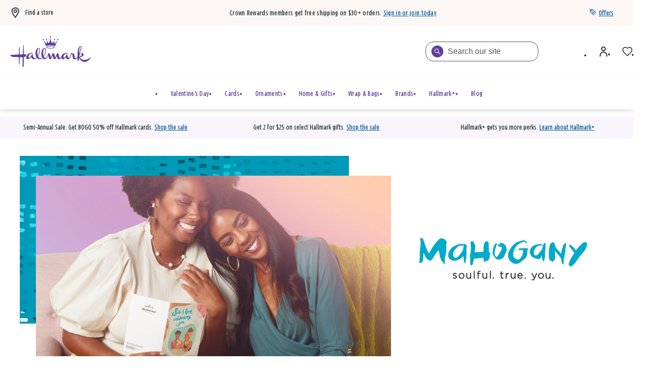

--- FILE ---
content_type: text/html;charset=UTF-8
request_url: https://www.hallmark.com/mahogany/
body_size: 77522
content:























<!DOCTYPE html>
<html
lang="en"
dir="ltr"
data-action="Search-Show"
data-querystring="cgid=mahogany"
data-siteid="hmk-onesite"
data-locale="default"
>
<head>
<meta charset="UTF-8"/>







<link
    rel="preload"
    as="font"
    href="/on/demandware.static/Sites-hmk-onesite-Site/-/default/dw838b1c6f/fonts/Beam/BeamNewVFHMK.woff2"
    type="font/woff2"
    crossorigin="anonymous"
/>
<style>
    @font-face {
        font-family: 'Beam';
        font-style:  normal;
        font-weight: 20 200; /* Support font-weight range 20-200, font-stretch range 0-900*/
        font-display: swap;
        src: url("/on/demandware.static/Sites-hmk-onesite-Site/-/default/dw838b1c6f/fonts/Beam/BeamNewVFHMK.woff2") format("woff2"),
            url("/on/demandware.static/Sites-hmk-onesite-Site/-/default/dwc634c044/fonts/Beam/BeamNewVFHMK.woff") format("woff");
    }
    @font-face {
        font-family: 'Queens Hat';
        font-style:  normal;
        font-weight: 350;
        font-display: swap;
        src: url("/on/demandware.static/Sites-hmk-onesite-Site/-/default/dw8307a9e8/fonts/QueensHat/QueensHatTextHMK-Medium2.woff2") format("woff2"),
            url("/on/demandware.static/Sites-hmk-onesite-Site/-/default/dw4bc3f255/fonts/QueensHat/QueensHatTextHMK-Medium2.woff") format("woff");
    }
    @font-face {
        font-family: 'Hallmark Plus Neue HMK Bold';
        font-style:  normal;
        font-weight: 700;
        font-display: swap;
        src: url("/on/demandware.static/Sites-hmk-onesite-Site/-/default/dw5ea1f9a9/fonts/HallmarkPlus/HallmarkPlusNeueHMK-Bold.woff2") format("woff2");
        src: url("/on/demandware.static/Sites-hmk-onesite-Site/-/default/dwfb655b2a/fonts/HallmarkPlus/HallmarkPlusNeueHMK-Bold.woff") format("woff");
    }
</style>


<meta content="ie=edge" http-equiv="x-ua-compatible"/>
<meta content="width=device-width, initial-scale=1.0, maximum-scale=5.0" name="viewport"/>
<meta content="telephone=no" name="format-detection">

<title>Mahogany | African-American Community &amp; Shopping | Hallmark</title>

<meta name="title" content="Mahogany | African-American Community &amp; Shopping | Hallmark"/>
<meta name="description" content="Celebrate Black heritage and culture with the Mahogany writer's community and African-American cards and ornaments&mdash; plus gifts from black-owned businesses."/>
<meta name="keywords" content=""/>

    <meta name="robots" content="index,follow"/>



    
        
            <meta property="og:image" content="https://www.hallmark.com/on/demandware.static/-/Sites-hmk-onesite-Library/default/dwc6deae61/images/open-graph/hallmark-general-og.png"/>
        
    

    
        
            <meta property="og:image:width" content="500"/>
        
    

    
        
            <meta property="twitter:card" content="summary"/>
        
    

    
        
            <meta property="twitter:title" content="Mahogany | African-American Community &amp; Shopping | Hallmark"/>
        
    

    
        
            <meta property="og:site_name" content="Hallmark"/>
        
    

    
        
            <meta property="twitter:url" content="https://www.hallmark.com/mahogany/"/>
        
    

    
        
            <meta property="og:title" content="Mahogany | African-American Community &amp; Shopping | Hallmark"/>
        
    

    
        
            <meta property="og:image:height" content="500"/>
        
    

    
        
            <meta property="og:description" content="Celebrate Black heritage and culture with the Mahogany writer's community and African-American cards and ornaments&mdash; plus gifts from black-owned businesses."/>
        
    

    
        
            <meta property="og:url" content="https://www.hallmark.com/mahogany/"/>
        
    







    



    <link rel="canonical" href="https://www.hallmark.com/mahogany/"/>











<script>
    window.csrfToken = {
        "name": "csrf_token",
        "value": "v3xBQCcj-BpCAvJzYZo_9p2_4z7gkBNOhT353QjEWxv2v2KFDkssmmwpJzuCg1_XdntaSOh285crxnzSpM2RaCacFRS944DWNpeYUZ7wAvcYink9-_KK6f1wFSs3UwldEkxHe2PQV6ez7EjaUWaUuYkqHzuDvwPIMkhoopfdfZsZuVtEtuA="
    };
</script>


<script>
    window.sfccUnCachedData = {"customerData":{"customerId":"bcbUiCHlHjOOZ1iTdtda8prjN8","isAnonymous":true},"consentTrackingHint":false};
</script>

<script>
(function () {
if(!window.dataLayer) {
window.dataLayer = [];
}
var userData = JSON.parse("\u007b\"loginStatus\"\u003a\"False\"\u002c\"authenticationType\"\u003a\"Continue\u0020as\u0020Guest\"\u002c\"currency\"\u003a\"USD\"\u002c\"storeInfo\"\u003anull\u002c\"membershipKOC\"\u003a\u007b\u007d\u007d");
window.adobeUserData = userData;
var uncachedPageData = JSON.parse("\u007b\"site\"\u003a\u007b\"environment\"\u003a\"production\"\u002c\"language\"\u003a\"en\u002dUS\"\u002c\"dwSessionID\"\u003a\"wavcL7GNn68klTHUbysbwUPrGMYRyDNOrPeb0XJZ5CFsggciiz0x\u002d9KSh1JGXeDCbUSjHC5\u002dmJu\u002dc7hRKp5WEA\u003d\u003d\"\u007d\u002c\"user\"\u003a\u007b\"customerGroup\"\u003a\u005b\u007b\"custGroupID\"\u003a\"AgentUsers\"\u007d\u002c\u007b\"custGroupID\"\u003a\"Device\u002dDesktop\"\u007d\u002c\u007b\"custGroupID\"\u003a\"Everyone\"\u007d\u002c\u007b\"custGroupID\"\u003a\"NON\u002dCRGroup\"\u007d\u002c\u007b\"custGroupID\"\u003a\"Unregistered\"\u007d\u002c\u007b\"custGroupID\"\u003a\"astound\u002dtest\u002dgroup\"\u007d\u002c\u007b\"custGroupID\"\u003a\"non\u005fCRPlatinum\"\u007d\u002c\u007b\"custGroupID\"\u003a\"non\u005fKOC\"\u007d\u005d\u002c\"authStatus\"\u003a\"Not\u0020Logged\u0020In\"\u002c\"sessionID\"\u003a\"OUOfRqN\u002dUuxTVntjHUqEBLsDW68DO\u005f4N2zQ\u003d\"\u002c\"geoRegion\"\u003a\"535\"\u002c\"geoLong\"\u003a\u002d83\u002e0061\u002c\"geoLat\"\u003a39\u002e9625\u002c\"deviceType\"\u003a\"W\"\u002c\"CID\"\u003a\"\"\u002c\"ipAddress\"\u003a\"23\u002e63\u002e28\u002e237\"\u002c\"sfOptimizations\"\u003a\u005b\u005d\u002c\"memberType\"\u003a\"NON\"\u002c\"rewardID\"\u003a\"\"\u002c\"rewardsMembershipLevel\"\u003a\"\"\u002c\"rewardsPointsAvailable\"\u003a0\u002c\"rewardsPointsYearToDate\"\u003a0\u002c\"rewardsPointsToNextLevel\"\u003a0\u007d\u002c\"cart\"\u003a\u007b\"subTotal\"\u003a\"\"\u002c\"qtyIncart\"\u003a\"\"\u002c\"uniqueItemInCart\"\u003a\"\"\u007d\u002c\"page\"\u003a\u007b\"previousPageType\"\u003a\"PLP\"\u007d\u002c\"storeInfo\"\u003a\u007b\"defaultStoreSet\"\u003afalse\u007d\u007d");
window.uncachedPageData = uncachedPageData;
})();
</script>
<meta name="$sw-session-hash$" content="ff730c83c17c5128d29444455fa70237" />


<script>
function getPageURLData(pageUrl) {
var currentPageLevels = pageUrl.replace('https://', '').split('/');
var pageURLData = {};
currentPageLevels.forEach((level, index) => {
// exclude params from page levels
if (level.includes('?') || !level.trim()) {
return;
}
var levelNumber = index + 1;
pageURLData['level' + levelNumber] = level;
});
return pageURLData;
};
(function () {
if(!window.dataLayer) {
window.dataLayer = [];
}
var cachedPageData = JSON.parse("\u007b\"event\"\u003a\"pageload\"\u002c\"page\"\u003a\u007b\"pageType\"\u003a\"PLP\"\u002c\"filteredPage\"\u003afalse\u007d\u007d")
var pageData = Object.assign({}, window.uncachedPageData, cachedPageData);
pageData.page = Object.assign(pageData.page, window.uncachedPageData.page);
window.cachedPageData = cachedPageData;
pageData.page.pageURL = window.location.href;
pageData.page.currentPage = getPageURLData(window.location.href);
if (document.referrer) {
uncachedPageData.page.referringURL = document.referrer;
uncachedPageData.page.previousPage = getPageURLData(document.referrer);
}
dataLayer.push(pageData);
})();
</script>
<script src="https://assets.adobedtm.com/5810f1912eae/6c88eb33102a/launch-3b65a5b1a23d.min.js" async></script>

























    


<link as="style" href="/on/demandware.static/Sites-hmk-onesite-Site/-/default/v1769235073843/common-critical-na.css" rel="preload"/>

<link
rel="stylesheet"
href="/on/demandware.static/Sites-hmk-onesite-Site/-/default/v1769235073843/common-critical-na.css"
class="js-styles"


/>



<script> </script>





    


<link as="style" href="/on/demandware.static/Sites-hmk-onesite-Site/-/default/v1769235073843/common-na.css" rel="preload"/>

<link
rel="stylesheet"
href="/on/demandware.static/Sites-hmk-onesite-Site/-/default/v1769235073843/common-na.css"
class="js-styles"
media="print" onload="if(media!=='all')media='all'"

/>

<noscript>
<link
rel="stylesheet"
href="/on/demandware.static/Sites-hmk-onesite-Site/-/default/v1769235073843/common-na.css"

/>
</noscript>




    


<link as="style" href="/on/demandware.static/Sites-hmk-onesite-Site/-/default/v1769235073843/hp-na.css" rel="preload"/>

<link
rel="stylesheet"
href="/on/demandware.static/Sites-hmk-onesite-Site/-/default/v1769235073843/hp-na.css"
class="js-styles"
media="print" onload="if(media!=='all')media='all'"

/>

<noscript>
<link
rel="stylesheet"
href="/on/demandware.static/Sites-hmk-onesite-Site/-/default/v1769235073843/hp-na.css"

/>
</noscript>




    


<link as="style" href="/on/demandware.static/Sites-hmk-onesite-Site/-/default/v1769235073843/page_designer.css" rel="preload"/>

<link
rel="stylesheet"
href="/on/demandware.static/Sites-hmk-onesite-Site/-/default/v1769235073843/page_designer.css"
class="js-styles"
media="print" onload="if(media!=='all')media='all'"

/>

<noscript>
<link
rel="stylesheet"
href="/on/demandware.static/Sites-hmk-onesite-Site/-/default/v1769235073843/page_designer.css"

/>
</noscript>






    <link rel="prefetch" href="/on/demandware.static/Sites-hmk-onesite-Site/-/default/v1769235073843/plp-na.css" as="style"/>

    <link rel="prefetch" href="/on/demandware.static/Sites-hmk-onesite-Site/-/default/v1769235073843/product.widgets.bundle.js" as="script"/>

    <link rel="prefetch" href="/on/demandware.static/Sites-hmk-onesite-Site/-/default/v1769235073843/search.widgets.bundle.js" as="script"/>




<script src="https://www.google.com/recaptcha/enterprise.js?render=6Le0lXEpAAAAAO3tTOqyDo4kSKOQFNuDyfXB1r-x" async="async"></script>






	<script type="text/javascript">
        // This is a hotfix for COM-1887 and must be removed once Bloomreach allows the necessary headers in CORS requests.
        window.originalFetchFunction = window.fetch;
		// data dog config
const hostname = window.location.hostname.toLocaleLowerCase();
const allowedDomains = ['www.dev.hallmark.com', 'www.stage.hallmark.com', 'www.hallmark.com'];
const excludedDomains = ['sanalytics.hallmark.com', 'analytics.hallmark.com'];
const rumSessionTimeout = 15 * 60 * 1000; 

if (allowedDomains.indexOf(hostname) !== -1) {
    const lastInit = sessionStorage.getItem('rum_initialized_time');
    const currentTime = Date.now();

    // Check if the RUM session is inactive or hasn't been initialized.
    // If no valid session is found, or it has expired, wait for the user's first interaction (click) to start the session.
    if (!isRUMSessionActive() || !lastInit || (currentTime - parseInt(lastInit, 10)) > rumSessionTimeout) {
        document.addEventListener('click', function initOnClick() {
            initializeRUM();
            document.removeEventListener('click', initOnClick); // Remove listener after first click
        });
    } else {
        initializeRUM();  // Auto-initialize RUM if session is still valid
    }
}

// Check if Datadog RUM session cookie exists and is active
function isRUMSessionActive() {
    const datadogCookieValue = document.cookie.split('; ').find(c => c.startsWith('_dd_s='));
    if (!datadogCookieValue) return false;

    const datadogSessionId = datadogCookieValue.match(/id=([^&]*)/)?.[1];
    const isDatadogSessionExpired = datadogCookieValue.includes('isExpired=1');

    if (isDatadogSessionExpired) return false;
    if (datadogSessionId) return true;

    return false
}

function initializeRUM() {
    try {
        !function(a, e, o, t, c) {
            a = a[c] = a[c] || {
                q: [],
                onReady: function(e) {
                    a.q.push(e)
                }
            }, (c = e.createElement(o)).async = 1, c.src = t, (t = e.getElementsByTagName(o)[0]).parentNode.insertBefore(c, t)
        }(window, document, "script", "https://www.datadoghq-browser-agent.com/us1/v5/datadog-rum.js", "DD_RUM"), DD_RUM.onReady(function() {
            
            const envConfig = {
                "www.dev.hallmark.com": {
                    env: "dotcom-dev",
                    sessionReplaySampleRate: 100,
                    allowedTracingUrls: [
                        `https://${hostname}`,
                        (url) => 
                            (url.includes(".dev.hallmark.com") || url.includes(".stage.hallmark.com")) && 
                            !excludedDomains.some((excluded) => url.includes(excluded))]
                },
                "www.stage.hallmark.com": {
                    env: "dotcom-stage",
                    sessionReplaySampleRate: 100,
                    allowedTracingUrls: [
                        `https://${hostname}`,
                        (url) => 
                            (url.includes(".dev.hallmark.com") || url.includes(".stage.hallmark.com")) &&
                            !excludedDomains.some((excluded) => url.includes(excluded))]
                },
                "www.hallmark.com": {
                    env: "dotcom-prod",
                    sessionReplaySampleRate: 5,
                    allowedTracingUrls: [
                        `https://${hostname}`,
                        (url) => 
                            !url.includes("dev.hallmark.com") &&
                            !url.includes("stage.hallmark.com") &&
                            !excludedDomains.some((excluded) => url.includes(excluded)) &&
                            url.includes(".hallmark.com")]
                }
            };

            const { env, sessionReplaySampleRate, allowedTracingUrls } = envConfig[hostname] || { env: "unknown-env", sessionReplaySampleRate: 0, allowedTracingUrls: [] };

            DD_RUM.init({
                clientToken: "pubb4460b034e518e6a54011a7f17415a8e",
                applicationId: "9708c96d-9449-4029-a4fc-d02e0397c6c4",
                site: "datadoghq.com",
                // Specify a version number to identify the deployed version of your application in Datadog 
                // version: '1.0.0', 
                service: "hallmark.com-onesite",
                env: env,                
                sessionSampleRate: 100,
                sessionReplaySampleRate: sessionReplaySampleRate,
                silentMultipleInit:!0,
                trackUserInteractions: !0,
                trackSessionAcrossSubdomains: !0,
                trackFrustrations: !0,
                trackResources: !0,
                trackLongTasks: !0,
                enableExperimentalFeatures: ['clickmap'],
                defaultPrivacyLevel: "allow",
                allowedTracingUrls: allowedTracingUrls,
                traceSampleRate: 100,
                beforeSend: (event, context) => {
                    if (event.type === 'resource') {
                        if (event.resource.type === 'xhr') {
                            const headersArray = context.xhr.getAllResponseHeaders().trim().split(/[\r\n]/);
                            const headersObject = headersArray.reduce((acc, line) => (line && (acc[line.split(': ')[0]] = line.split(': ').slice(1).join(': ')), acc), {});
                            event.context.responseHeaders = headersObject;
                        } else if (context.response && context.response.headers) {
                            event.context.responseHeaders = Object.fromEntries(context.response.headers);
                        }
                        return true;
                    }
                }
            });

            // Add feature flag for "wandz" if it's a valid JSON object in local storage (RUSH-171171)

            try {
                const wandzData = window.localStorage.getItem('wandz');
                if (wandzData) {
                    const parsedData = JSON.parse(wandzData);
                    if (parsedData && typeof parsedData === 'object') {
                        DD_RUM.addFeatureFlagEvaluation('wandz', true);
                    }
                }
            } catch (error) {
                console.error("Error parsing 'wandz' from local storage:", error);
            }

            var dataLayerPageLoadObject = dataLayer?.filter(e => e.event === 'pageload')[0];
            var dataLayerPurchaseObject = dataLayer?.filter(e => e.event === 'purchase')[0];
            var dataLayerErrorMessageObject = dataLayer?.filter(e => e.event === 'errorMessage')[0];

            DD_RUM.setGlobalContextProperty('dwsid', dataLayerPageLoadObject?.site?.dwSessionID?.substr(0, 10));
            DD_RUM.setGlobalContextProperty('dwanonymous', document.cookie?.split('; ').find(c => c.startsWith('dwanonymous_'))?.split('=')[1])
            DD_RUM.setGlobalContextProperty('profile_info.sfcno', document.cookie?.split('; ').find(c => c.startsWith('sfcno'))?.split('=')[1]);
            DD_RUM.setGlobalContextProperty('profile_info.cid', localStorage.getItem('cid'));
            DD_RUM.setGlobalContextProperty('profile_info.accountId', document.cookie?.split('; ').find(c => c.startsWith('accountId'))?.split('=')[1]);
            DD_RUM.setGlobalContextProperty('profile_info.accountType', document.cookie?.split('; ').find(c => c.startsWith('accountType'))?.split('=')[1]);
            DD_RUM.setGlobalContextProperty('profile_info.memberType', dataLayerPageLoadObject?.user?.memberType);
            DD_RUM.setGlobalContextProperty('profile_info.CRNumber', dataLayerPageLoadObject?.user?.rewardID);
            DD_RUM.setGlobalContextProperty('ip_address', dataLayerPageLoadObject?.user?.ipAddress);
            DD_RUM.setGlobalContextProperty('page_type', dataLayerPageLoadObject?.page?.pageType)
            DD_RUM.setGlobalContextProperty('order_info.deviceSource', dataLayerPurchaseObject?.transaction?.deviceSource);
            DD_RUM.setGlobalContextProperty('order_info.order_id', dataLayerPurchaseObject?.transaction?.transactionID);
            DD_RUM.setGlobalContextProperty('order_info.totals.order_subtotal', dataLayerPurchaseObject?.transaction?.subtotal);
            DD_RUM.setGlobalContextProperty('order_info.totals.tax_amount', dataLayerPurchaseObject?.transaction?.salestax);
            DD_RUM.setGlobalContextProperty('order_info.totals.order_total', dataLayerPurchaseObject?.transaction?.cartSubTotal);
            DD_RUM.setGlobalContextProperty('order_info.totals.shipmentPrice', dataLayerPurchaseObject?.transaction?.shippingMethodInfo?.shipmentPrice);
            DD_RUM.setGlobalContextProperty('order_info.discounts.discount_total', dataLayerPurchaseObject?.transaction?.orderTotalDiscount);
            DD_RUM.setGlobalContextProperty('order_info.shipmentType', dataLayerPurchaseObject?.transaction?.shippingMethodInfo?.shipmentType);
            DD_RUM.setGlobalContextProperty('order_info.sui.suiUsed', dataLayerPurchaseObject?.transaction?.SUIUsed);
            DD_RUM.setGlobalContextProperty('order_info.sui.suiAmount', dataLayerPurchaseObject?.transaction?.SUIAmount);
            DD_RUM.setGlobalContextProperty('error.event', dataLayerErrorMessageObject?.event);
            DD_RUM.setGlobalContextProperty('error.messageType', dataLayerErrorMessageObject?.messageType);

			// Store session initialization time in sessionStorage
            sessionStorage.setItem('rum_initialized_time', Date.now().toString());
        })
    } catch (a) {
        console.log("Error with loading Datadog");
    }
}
	</script>


<script>
    window.contexts = ["global","home","page_designer","applepay","cybersource"];
    window.sfccData = {"wishlistActionUrls":{"getItems":"/on/demandware.store/Sites-hmk-onesite-Site/default/Wishlist-GetItems","addToWishlist":"/on/demandware.store/Sites-hmk-onesite-Site/default/Wishlist-AddProduct","removeFromWishlist":"/on/demandware.store/Sites-hmk-onesite-Site/default/Wishlist-RemoveProduct"},"siteData":{"id":"hmk-onesite"},"countrySelectorType":"dialog","isCountryCodeInputEnabled":false};

    if (!window.sfccData.siteData) {
        
        window.sfccData = {"wishlistActionUrls":{"getItems":"/on/demandware.store/Sites-hmk-onesite-Site/default/Wishlist-GetItems","addToWishlist":"/on/demandware.store/Sites-hmk-onesite-Site/default/Wishlist-AddProduct","removeFromWishlist":"/on/demandware.store/Sites-hmk-onesite-Site/default/Wishlist-RemoveProduct"},"siteData":{"id":"hmk-onesite"},"countrySelectorType":"dialog","isCountryCodeInputEnabled":false};
    }

    function scrollToBottom() {
        const messageArea = document.querySelector('.embeddedServiceLiveAgentStateChat .messageArea');
        if (messageArea) {
            messageArea.scrollTop = messageArea.scrollHeight; // Scroll to the bottom
        }
    }

    function waitForChatbot() {
        const observer = new MutationObserver(() => {
            const messageArea = document.querySelector('.embeddedServiceLiveAgentStateChat .messageArea');
            if (messageArea) {
                scrollToBottom(); // Scroll to the bottom once the message area is found
                observer.disconnect(); // Stop observing once the chatbot is loaded

                // Observe for new messages being added to the message area
                const messageObserver = new MutationObserver(() => {
                    scrollToBottom(); // Scroll to the bottom on new messages
                });
                messageObserver.observe(messageArea, { childList: true, subtree: true });
            }
        });

        // Observe for the chatbot container being added to the DOM
        observer.observe(document.body, { childList: true, subtree: true });
    }

    // Wait for the chatbot to load
    document.addEventListener('DOMContentLoaded', waitForChatbot);
</script>



<script>
    window.headInitTime = Date.now();

    window.tauData = window.tauData || {};
    window.tauData.currentSiteId = 'hmk-onesite';
    window.tauData.currentSiteLocale = '';

    document.addEventListener('DOMContentLoaded', function () {
        window.domReadyTime = Date.now();
    }, { once: true });
    window.assetsStaticURL = '/on/demandware.static/Sites-hmk-onesite-Site/-/default/v1769235073843/';
</script>


    
        <script async="async" src="/on/demandware.static/Sites-hmk-onesite-Site/-/default/v1769235073843/app_custom_hmk.js"></script>
    




<link color="#604099" href="/on/demandware.static/Sites-hmk-onesite-Site/-/default/dw3f1eac3e/images/favicons/safari-pinned-tab.svg" rel="mask-icon"/>

    <link href="/on/demandware.static/Sites-hmk-onesite-Site/-/default/dw5e6bc463/images/favicons/apple-icon-180x180.png" rel="apple-touch-icon" sizes="180x180"/>

    <link href="/on/demandware.static/Sites-hmk-onesite-Site/-/default/dw94ecfded/images/favicons/apple-icon-152x152.png" rel="apple-touch-icon" sizes="152x152"/>

<link href="/on/demandware.static/Sites-hmk-onesite-Site/-/default/dw5e6bc463/images/favicons/apple-icon-180x180.png" rel="apple-touch-icon"/>


    <link href="/on/demandware.static/Sites-hmk-onesite-Site/-/default/dwb1ad4565/images/favicons/favicon-32x32.png" rel="icon" sizes="32x32" type="image/png"/>

    <link href="/on/demandware.static/Sites-hmk-onesite-Site/-/default/dwd473222b/images/favicons/favicon-16x16.png" rel="icon" sizes="16x16" type="image/png"/>

<link href="/on/demandware.static/Sites-hmk-onesite-Site/-/default/dw85b52c92/images/favicons/manifest.json" rel="manifest"/>
<meta content="#604099" name="theme-color"/>


<script type="text/javascript">//<!--
/* <![CDATA[ (head-active_data.js) */
var dw = (window.dw || {});
dw.ac = {
    _analytics: null,
    _events: [],
    _category: "",
    _searchData: "",
    _anact: "",
    _anact_nohit_tag: "",
    _analytics_enabled: "true",
    _timeZone: "US/Central",
    _capture: function(configs) {
        if (Object.prototype.toString.call(configs) === "[object Array]") {
            configs.forEach(captureObject);
            return;
        }
        dw.ac._events.push(configs);
    },
	capture: function() { 
		dw.ac._capture(arguments);
		// send to CQ as well:
		if (window.CQuotient) {
			window.CQuotient.trackEventsFromAC(arguments);
		}
	},
    EV_PRD_SEARCHHIT: "searchhit",
    EV_PRD_DETAIL: "detail",
    EV_PRD_RECOMMENDATION: "recommendation",
    EV_PRD_SETPRODUCT: "setproduct",
    applyContext: function(context) {
        if (typeof context === "object" && context.hasOwnProperty("category")) {
        	dw.ac._category = context.category;
        }
        if (typeof context === "object" && context.hasOwnProperty("searchData")) {
        	dw.ac._searchData = context.searchData;
        }
    },
    setDWAnalytics: function(analytics) {
        dw.ac._analytics = analytics;
    },
    eventsIsEmpty: function() {
        return 0 == dw.ac._events.length;
    }
};
/* ]]> */
// -->
</script>
<script type="text/javascript">//<!--
/* <![CDATA[ (head-cquotient.js) */
var CQuotient = window.CQuotient = {};
CQuotient.clientId = 'aalb_prd-hallmark';
CQuotient.realm = 'AALB';
CQuotient.siteId = 'hmk-onesite';
CQuotient.instanceType = 'prd';
CQuotient.locale = 'default';
CQuotient.fbPixelId = '__UNKNOWN__';
CQuotient.activities = [];
CQuotient.cqcid='';
CQuotient.cquid='';
CQuotient.cqeid='';
CQuotient.cqlid='';
CQuotient.apiHost='api.cquotient.com';
/* Turn this on to test against Staging Einstein */
/* CQuotient.useTest= true; */
CQuotient.useTest = ('true' === 'false');
CQuotient.initFromCookies = function () {
	var ca = document.cookie.split(';');
	for(var i=0;i < ca.length;i++) {
	  var c = ca[i];
	  while (c.charAt(0)==' ') c = c.substring(1,c.length);
	  if (c.indexOf('cqcid=') == 0) {
		CQuotient.cqcid=c.substring('cqcid='.length,c.length);
	  } else if (c.indexOf('cquid=') == 0) {
		  var value = c.substring('cquid='.length,c.length);
		  if (value) {
		  	var split_value = value.split("|", 3);
		  	if (split_value.length > 0) {
			  CQuotient.cquid=split_value[0];
		  	}
		  	if (split_value.length > 1) {
			  CQuotient.cqeid=split_value[1];
		  	}
		  	if (split_value.length > 2) {
			  CQuotient.cqlid=split_value[2];
		  	}
		  }
	  }
	}
}
CQuotient.getCQCookieId = function () {
	if(window.CQuotient.cqcid == '')
		window.CQuotient.initFromCookies();
	return window.CQuotient.cqcid;
};
CQuotient.getCQUserId = function () {
	if(window.CQuotient.cquid == '')
		window.CQuotient.initFromCookies();
	return window.CQuotient.cquid;
};
CQuotient.getCQHashedEmail = function () {
	if(window.CQuotient.cqeid == '')
		window.CQuotient.initFromCookies();
	return window.CQuotient.cqeid;
};
CQuotient.getCQHashedLogin = function () {
	if(window.CQuotient.cqlid == '')
		window.CQuotient.initFromCookies();
	return window.CQuotient.cqlid;
};
CQuotient.trackEventsFromAC = function (/* Object or Array */ events) {
try {
	if (Object.prototype.toString.call(events) === "[object Array]") {
		events.forEach(_trackASingleCQEvent);
	} else {
		CQuotient._trackASingleCQEvent(events);
	}
} catch(err) {}
};
CQuotient._trackASingleCQEvent = function ( /* Object */ event) {
	if (event && event.id) {
		if (event.type === dw.ac.EV_PRD_DETAIL) {
			CQuotient.trackViewProduct( {id:'', alt_id: event.id, type: 'raw_sku'} );
		} // not handling the other dw.ac.* events currently
	}
};
CQuotient.trackViewProduct = function(/* Object */ cqParamData){
	var cq_params = {};
	cq_params.cookieId = CQuotient.getCQCookieId();
	cq_params.userId = CQuotient.getCQUserId();
	cq_params.emailId = CQuotient.getCQHashedEmail();
	cq_params.loginId = CQuotient.getCQHashedLogin();
	cq_params.product = cqParamData.product;
	cq_params.realm = cqParamData.realm;
	cq_params.siteId = cqParamData.siteId;
	cq_params.instanceType = cqParamData.instanceType;
	cq_params.locale = CQuotient.locale;
	
	if(CQuotient.sendActivity) {
		CQuotient.sendActivity(CQuotient.clientId, 'viewProduct', cq_params);
	} else {
		CQuotient.activities.push({activityType: 'viewProduct', parameters: cq_params});
	}
};
/* ]]> */
// -->
</script>
<!-- Demandware Apple Pay -->

<style type="text/css">ISAPPLEPAY{display:inline}.dw-apple-pay-button,.dw-apple-pay-button:hover,.dw-apple-pay-button:active{background-color:black;background-image:-webkit-named-image(apple-pay-logo-white);background-position:50% 50%;background-repeat:no-repeat;background-size:75% 60%;border-radius:5px;border:1px solid black;box-sizing:border-box;margin:5px auto;min-height:30px;min-width:100px;padding:0}
.dw-apple-pay-button:after{content:'Apple Pay';visibility:hidden}.dw-apple-pay-button.dw-apple-pay-logo-white{background-color:white;border-color:white;background-image:-webkit-named-image(apple-pay-logo-black);color:black}.dw-apple-pay-button.dw-apple-pay-logo-white.dw-apple-pay-border{border-color:black}</style>



</head>
<body
class="l-page   "
id="page-body"
data-widget="focusHighlighter"
data-event-keyup="handleKeyup"
data-event-click="handleClick"
>


<svg height="0" width="0" style="position:absolute" viewBox="0 0 0 0" xmlns="http://www.w3.org/2000/svg">
    
    <symbol id="close" viewBox="0 0 14 14">
        <path stroke="currentColor" d="M7.46929 6.64641L7.11517 7.00016L7.46929 7.3539L12.8941 12.7729C12.925 12.8038 12.9263 12.8519 12.8979 12.8842C12.8732 12.9057 12.8514 12.911 12.8335 12.911C12.8156 12.911 12.8042 12.908 12.7973 12.9053C12.791 12.9028 12.7831 12.8985 12.7729 12.8883L7.35371 7.4691L7.00016 7.11555L6.6466 7.4691L1.23346 12.8822C1.20787 12.9053 1.18529 12.911 1.16682 12.911C1.14895 12.911 1.13754 12.908 1.13064 12.9053C1.12438 12.9028 1.1164 12.8985 1.10621 12.8883L0.759499 13.235L1.10621 12.8883C1.07397 12.856 1.07397 12.8051 1.10621 12.7729L6.53102 7.3539L6.88476 7.00054L6.5314 6.64679L1.11223 1.22179L1.11204 1.2216C1.07981 1.18937 1.07981 1.13845 1.11204 1.10621C1.14427 1.07398 1.19518 1.07397 1.22742 1.10619C1.22742 1.1062 1.22743 1.1062 1.22744 1.10621L6.64641 6.53102L6.99978 6.88476L7.35352 6.5314L12.7785 1.11223L12.7787 1.11204C12.8109 1.07981 12.8619 1.07981 12.8941 1.11204C12.9263 1.14428 12.9263 1.1952 12.8941 1.22744L7.46929 6.64641Z"/>
    </symbol>
    <symbol id="arrow-back" viewBox="0 0 24 24">
        <path fill="currentColor" d="m 6.44,13 9.04,8.6 a 1.52,1.52 0 0 0 2.08,0 1.36,1.36 0 0 0 0,-1.98 L 9.5600003,12 17.56,4.38 a 1.36,1.36 0 0 0 0,-1.98 1.52,1.52 0 0 0 -2.08,0 L 6.44,11 a 1.37,1.37 0 0 0 0,2 z"></path>
    </symbol>
    <symbol id="arrow-forward" viewBox="0 0 24 24">
        <path fill="currentColor" d="m 17.56,13 -9.04,8.6 a 1.52,1.52 0 0 1 -2.08,0 1.36,1.36 0 0 1 0,-1.98 l 8,-7.62 -8,-7.62 a 1.36,1.36 0 0 1 0,-1.98 1.52,1.52 0 0 1 2.08,0 l 9.04,8.6 a 1.37,1.37 0 0 1 0,2 z"></path>
    </symbol>
    <symbol id="arrow-down" viewBox="0 0 16 11">
        <path fill="currentColor" d="M7.99992 10.3806L0.259922 1.78064C-0.110078 1.37064 -0.0800782 0.74064 0.329922 0.37064C0.739922 0.000639647 1.36992 0.0306398 1.73992 0.44064L7.99992 7.39064L14.2599 0.44064C14.6299 0.0306398 15.2599 0.000639647 15.6699 0.37064C16.0799 0.74064 16.1099 1.37064 15.7399 1.78064L7.99992 10.3806Z"/>
    </symbol>
    <symbol id="edit" viewBox="0 0 5 5">
       <path fill="currentColor" d="M20.7799 1.25C20.7799 1.25 20.7699 1.24 20.7599 1.23C19.9599 0.43 18.8999 0 17.7699 0C16.6399 0 15.5799 0.44 14.7599 1.27L1.86985 14.16C1.73985 14.29 1.64985 14.45 1.60985 14.62L0.0398502 20.76C-0.0501498 21.1 0.0498503 21.47 0.29985 21.72C0.48985 21.91 0.74985 22.01 1.00985 22.01C1.08985 22.01 1.17985 22 1.25985 21.98L7.39985 20.41C7.56985 20.37 7.72985 20.28 7.85985 20.15L20.7399 7.27C22.4099 5.64 22.4398 2.96 20.7999 1.27L20.7799 1.25ZM17.7699 2C18.3699 2 18.9299 2.23 19.3499 2.65H19.3599C20.1699 3.49 20.1898 4.78 19.4599 5.65L16.3399 2.53C16.7399 2.19 17.2399 2 17.7699 2ZM17.6099 7.54L14.4099 4.44L15.2699 3.58L18.4199 6.73L17.6099 7.54ZM6.95985 18.18L3.80985 15.03L13.3499 5.5L16.5499 8.6L6.95985 18.18ZM3.16985 16.52L5.46985 18.81L2.37985 19.6L3.16985 16.52Z"/>
    </symbol>
    <symbol id="user" viewBox="0 0 24 24">
       <path fill="currentColor" d="M16.4701 6.7C16.4701 9.29 14.3601 11.4 11.7701 11.4C9.18007 11.4 7.07007 9.29 7.07007 6.7C7.07007 4.11 9.18007 2 11.7701 2C14.3601 2 16.4701 4.11 16.4701 6.7ZM14.4701 6.7C14.4701 5.21 13.2601 4 11.7701 4C10.2801 4 9.07007 5.21 9.07007 6.7C9.07007 8.19 10.2801 9.4 11.7701 9.4C13.2601 9.4 14.4701 8.19 14.4701 6.7ZM4 21.5C4 16.05 7.2 12.25 11.77 12.25C16.35 12.25 19.54 16.05 19.54 21.5C19.54 22.05 19.09 22.5 18.54 22.5C17.99 22.5 17.54 22.05 17.54 21.5C17.54 18.01 15.74 14.25 11.77 14.25C7.8 14.25 6 18.01 6 21.5C6 22.05 5.55 22.5 5 22.5C4.45 22.5 4 22.05 4 21.5Z"/>
    </symbol>

    <symbol id="delivery-shipToMe">
        <path fill-rule="evenodd" clip-rule="evenodd" fill="currentColor" d="M21.1238 11.16L23.4838 12.1H23.4438C23.7938 12.24 24.0138 12.57 24.0138 12.94V16.97C24.0138 17.47 23.6138 17.87 23.1138 17.87H20.4338C20.4238 17.19 20.1838 16.57 19.7938 16.07H22.2138V13.55L20.0138 12.67C19.7538 12.57 19.5638 12.35 19.4838 12.08L18.5638 8.84001H15.3738V15.75C15.2738 15.85 15.1838 15.96 15.0938 16.07L15.0938 16.07C14.7238 16.55 14.4838 17.15 14.4638 17.8V17.87H9.99379C9.98379 17.19 9.74379 16.57 9.35379 16.07H13.8938V8.08001C13.8938 8.06501 13.8988 8.05251 13.9038 8.04001C13.9088 8.02751 13.9138 8.01501 13.9138 8.00001C13.9138 7.98001 13.9038 7.94001 13.9038 7.94001V5.90001H3.43379V16.07H4.65379C4.26379 16.57 4.01379 17.19 4.01379 17.87H2.53379C2.03379 17.87 1.63379 17.47 1.63379 16.97V5.00001C1.63379 4.50001 2.03379 4.10001 2.53379 4.10001H14.8038C15.3038 4.10001 15.7038 4.50001 15.7038 5.00001V7.04001H19.2638C19.6738 7.04001 20.0238 7.30001 20.1338 7.69001L21.1238 11.16ZM11.7038 9.71001C11.7038 11.01 8.63384 13.6 8.63384 13.6C8.63384 13.6 5.56384 11.01 5.56384 9.71001C5.56384 8.73001 6.24384 8.08001 7.09384 8.08001C7.80384 8.08001 8.39384 8.71001 8.57384 8.93001C8.60384 8.97001 8.66384 8.97001 8.69384 8.93001C8.88384 8.71001 9.47384 8.08001 10.1738 8.08001C11.0138 8.08001 11.7038 8.73001 11.7038 9.71001ZM18.2638 16.07C18.0238 15.97 17.7538 15.91 17.4738 15.91C17.1938 15.91 16.9238 15.97 16.6838 16.07C15.9838 16.37 15.4938 17.06 15.4738 17.87V17.91C15.4738 19.01 16.3738 19.91 17.4738 19.91C18.5738 19.91 19.4738 19.01 19.4738 17.91V17.87C19.4538 17.06 18.9638 16.37 18.2638 16.07ZM7.00378 15.91C7.28378 15.91 7.55378 15.97 7.79378 16.07C8.49378 16.37 8.98378 17.06 9.00378 17.87V17.91C9.00378 19.01 8.10378 19.91 7.00378 19.91C5.90378 19.91 5.00378 19.01 5.00378 17.91V17.87C5.02378 17.06 5.51378 16.37 6.21378 16.07C6.45378 15.97 6.72378 15.91 7.00378 15.91Z"/>
    </symbol>
    <symbol id="delivery-signAndSend">
        <path fill-rule="evenodd" clip-rule="evenodd" fill="currentColor" d="M1.66634 3.33331H18.333C18.7913 3.33331 19.1663 3.70831 19.1663 4.16664V15.8332C19.1663 16.2916 18.7913 16.6666 18.333 16.6666H1.66634C1.20801 16.6666 0.833008 16.2916 0.833008 15.8332V4.16664C0.833008 3.70831 1.20801 3.33331 1.66634 3.33331ZM2.49967 14.9999H17.4997V4.99997H2.49967V14.9999ZM7.49964 11.1999H4.4413C4.09964 11.1999 3.8163 10.9166 3.8163 10.5749C3.8163 10.2333 4.09964 9.94994 4.4413 9.94994H7.49964C7.8413 9.94994 8.12464 10.2333 8.12464 10.5749C8.12464 10.9166 7.8413 11.1999 7.49964 11.1999ZM4.4413 13.6999H9.4413C9.78297 13.6999 10.0663 13.4166 10.0663 13.0749C10.0663 12.7332 9.78297 12.4499 9.4413 12.4499H4.4413C4.09964 12.4499 3.8163 12.7332 3.8163 13.0749C3.8163 13.4166 4.09964 13.6999 4.4413 13.6999ZM15.283 10.3666H13.058C12.3997 10.3666 11.8747 9.83327 11.8747 9.18327V6.95829C11.8747 6.30829 12.408 5.77496 13.058 5.77496H15.283C15.933 5.77496 16.4663 6.30829 16.4663 6.95829V9.18327C16.4663 9.83327 15.933 10.3666 15.283 10.3666ZM15.208 7.03329H13.1247V9.11661H15.208V7.03329Z"/>
    </symbol>
    <symbol id="delivery-storePickUp">
        <path fill-rule="evenodd" clip-rule="evenodd" fill="currentColor" d="M21.65 1.78L22.98 7.78C23 7.85 23 7.93 23 8C23 9.65 21.65 11 20 11C19.23 11 18.53 10.71 18 10.23C17.47 10.71 16.77 11 16 11C15.23 11 14.53 10.71 14 10.23C13.47 10.71 12.77 11 12 11C11.23 11 10.53 10.71 10 10.23C9.47 10.71 8.77 11 8 11C7.23 11 6.53 10.71 6 10.23C5.47 10.71 4.77 11 4 11C2.35 11 1 9.65 1 8C1 7.92 1 7.85 1.02 7.78L2.35 1.78C2.45 1.33 2.86 1 3.33 1H20.67C21.14 1 21.55 1.32 21.65 1.78ZM19.995 8.99999C19.4473 8.99728 19 8.54834 19 8C19 7.45 18.55 7 18 7C17.45 7 17 7.45 17 8C17 8.55 16.55 9 16 9C15.45 9 15 8.55 15 8C15 7.45 14.55 7 14 7C13.45 7 13 7.45 13 8C13 8.55 12.55 9 12 9C11.45 9 11 8.55 11 8C11 7.45 10.55 7 10 7C9.45 7 9 7.45 9 8C9 8.55 8.55 9 8 9C7.45 9 7 8.55 7 8C7 7.45 6.55 7 6 7C5.45 7 5 7.45 5 8C5 8.55 4.55 9 4 9C3.48 9 3.05 8.6 3 8.09L4.13 3H19.86L20.99 8.09C20.9402 8.59836 20.5128 8.99743 19.995 8.99999ZM19.67 13C19.67 12.45 20.12 12 20.67 12C21.22 12 21.67 12.45 21.67 13V22C21.67 22.55 21.22 23 20.67 23H3.32996C2.77996 23 2.32996 22.55 2.32996 22V13C2.32996 12.45 2.77996 12 3.32996 12C3.87996 12 4.32996 12.45 4.32996 13V21H7.15996V13C7.15996 12.59 7.49996 12.25 7.90996 12.25H16.09C16.5 12.25 16.84 12.59 16.84 13V21H19.67V13ZM12.75 21H15.34V13.75H12.75V21ZM11.25 13.75H8.65996V21H11.25V13.75Z"/>
    </symbol>
    <symbol id="delivery-shipToStore">
        <path fill-rule="evenodd" clip-rule="evenodd" fill="currentColor" d="M21.65 1.78L22.98 7.78C23 7.85 23 7.93 23 8C23 9.65 21.65 11 20 11C19.23 11 18.53 10.71 18 10.23C17.47 10.71 16.77 11 16 11C15.23 11 14.53 10.71 14 10.23C13.47 10.71 12.77 11 12 11C11.23 11 10.53 10.71 10 10.23C9.47 10.71 8.77 11 8 11C7.23 11 6.53 10.71 6 10.23C5.47 10.71 4.77 11 4 11C2.35 11 1 9.65 1 8C1 7.92 1 7.85 1.02 7.78L2.35 1.78C2.45 1.33 2.86 1 3.33 1H20.67C21.14 1 21.55 1.32 21.65 1.78ZM19.995 8.99999C19.4473 8.99728 19 8.54834 19 8C19 7.45 18.55 7 18 7C17.45 7 17 7.45 17 8C17 8.55 16.55 9 16 9C15.45 9 15 8.55 15 8C15 7.45 14.55 7 14 7C13.45 7 13 7.45 13 8C13 8.55 12.55 9 12 9C11.45 9 11 8.55 11 8C11 7.45 10.55 7 10 7C9.45 7 9 7.45 9 8C9 8.55 8.55 9 8 9C7.45 9 7 8.55 7 8C7 7.45 6.55 7 6 7C5.45 7 5 7.45 5 8C5 8.55 4.55 9 4 9C3.48 9 3.05 8.6 3 8.09L4.13 3H19.86L20.99 8.09C20.9402 8.59836 20.5128 8.99743 19.995 8.99999ZM19.67 13C19.67 12.45 20.12 12 20.67 12C21.22 12 21.67 12.45 21.67 13V22C21.67 22.55 21.22 23 20.67 23H3.32996C2.77996 23 2.32996 22.55 2.32996 22V13C2.32996 12.45 2.77996 12 3.32996 12C3.87996 12 4.32996 12.45 4.32996 13V21H7.15996V13C7.15996 12.59 7.49996 12.25 7.90996 12.25H16.09C16.5 12.25 16.84 12.59 16.84 13V21H19.67V13ZM12.75 21H15.34V13.75H12.75V21ZM11.25 13.75H8.65996V21H11.25V13.75Z"/>
    </symbol>
    <symbol id="delivery-emailSend">
        <path fill-rule="evenodd" clip-rule="evenodd" fill="currentColor" d="M11.1719 0.523536C11.5007 0.455619 11.8519 0.535662 12.124 0.751075C12.3847 0.96648 12.5438 1.2948 12.5439 1.63486V2.76963H14.9707C15.5944 2.76963 16.1054 3.27972 16.1055 3.90342V23.3663C16.1053 23.9899 15.5944 24.5001 14.9707 24.5001H1.13379C0.510295 24.4999 0.000206469 23.9898 0 23.3663V3.91514C0 3.37091 0.385374 2.93985 0.895508 2.82627C0.918191 2.81493 0.953125 2.80381 0.953125 2.80381L11.1719 0.523536ZM2.2793 5.03818V22.2208H13.8486V5.03818H2.2793ZM5.94043 10.2101C6.05532 10.1444 6.1995 10.1483 6.31445 10.2179L11.2441 13.2989L11.248 13.3028C11.3548 13.3686 11.4199 13.488 11.4199 13.6153C11.4199 13.7426 11.3548 13.858 11.248 13.9278L6.31836 17.0079C6.25696 17.0447 6.19163 17.0654 6.12207 17.0655C6.06046 17.0655 5.99793 17.0535 5.94043 17.0206C5.82555 16.9549 5.75195 16.8309 5.75195 16.6954V10.5343C5.75206 10.399 5.8257 10.2758 5.94043 10.2101Z"/>
    </symbol>
    <symbol id="reward-cash">
        <path fill-rule="evenodd" clip-rule="evenodd" fill="currentColor" d="M22 20.0002H2C1.45 20.0002 1 19.5502 1 19.0002V5.00017C1 4.45017 1.45 4.00017 2 4.00017H22C22.55 4.00017 23 4.45017 23 5.00017V19.0002C23 19.5502 22.55 20.0002 22 20.0002ZM3 18.0002H21V6.00017H3V18.0002ZM17 8.71019L16.9907 8.71022L16.98 8.71019H17ZM16.9907 8.71022C16.2549 8.71461 15.6487 9.24161 15.33 9.58019C15.01 9.24019 14.4 8.71019 13.66 8.71019C12.57 8.71019 11.74 9.58019 11.74 10.7302C11.74 12.2188 14.8042 14.8452 15.159 15.1493L15.16 15.1502L15.32 15.2902L15.48 15.1502L15.481 15.1493C15.8358 14.8452 18.9 12.2188 18.9 10.7302C18.9 9.58394 18.0853 8.71586 16.9907 8.71022ZM6.92986 12.3374C6.93319 12.3417 6.93659 12.3459 6.94005 12.3501C7.03005 12.4601 7.20005 12.5601 7.45005 12.6501V12.5002H7.4601V14.0502H7.4301C7.1501 13.9902 6.8801 13.9002 6.6401 13.7702C6.3901 13.6402 6.1301 13.4702 5.8601 13.2702L5.1001 14.3802C5.4301 14.6302 5.7801 14.8302 6.1801 14.9902C6.5701 15.1502 7.0201 15.2602 7.4501 15.3102V16.3002C7.5001 16.5202 7.6901 16.6902 7.9301 16.6902C8.1701 16.6902 8.3601 16.5202 8.4101 16.3002C8.4101 16.2764 8.41636 16.259 8.42393 16.2378C8.42592 16.2323 8.42801 16.2264 8.4301 16.2202V15.3302C8.7401 15.3002 9.0201 15.2302 9.2701 15.1302C9.5201 15.0302 9.7401 14.8902 9.9201 14.7302C10.1001 14.5702 10.2401 14.3702 10.3401 14.1502C10.4401 13.9302 10.4901 13.6802 10.4901 13.4102C10.4901 12.8602 10.3201 12.4302 9.9901 12.1002L10.0101 12.0802C9.6801 11.7602 9.1601 11.5002 8.4501 11.3002V9.83018C8.6401 9.88019 8.8301 9.95018 9.0101 10.0402C9.2101 10.1402 9.6001 10.3902 9.6001 10.3902L10.2501 9.25019C9.9801 9.06018 9.7001 8.91018 9.4101 8.79018C9.1201 8.67019 8.7901 8.59019 8.4501 8.53019V7.83018C8.4501 7.55018 8.2301 7.33018 7.9501 7.33018C7.6701 7.33018 7.4501 7.55018 7.4501 7.83018V8.51019C7.1401 8.54018 6.8401 8.61019 6.5901 8.71019C6.3401 8.81018 6.1201 8.94019 5.9401 9.11019C5.7601 9.28019 5.6201 9.47019 5.5201 9.69019C5.4201 9.91018 5.3701 10.1602 5.3701 10.4302C5.3701 10.7202 5.4101 10.9702 5.5001 11.1902C5.5901 11.4102 5.7201 11.6002 5.8901 11.7602C6.0601 11.9202 6.2801 12.0602 6.5401 12.1802C6.66162 12.2363 6.79188 12.288 6.92986 12.3374ZM7.4401 11.0266V9.73019C7.2301 9.77018 7.0601 9.83018 6.9601 9.94019C6.8501 10.0502 6.8001 10.1902 6.8001 10.3402C6.8001 10.4902 6.8501 10.6202 6.9401 10.7302C7.02889 10.8387 7.19556 10.9375 7.4401 11.0266ZM8.4501 12.7602V14.0902C8.8701 14.0102 9.0901 13.8102 9.0901 13.4702C9.0901 13.3002 9.0401 13.1602 8.9401 13.0502C8.8501 12.9502 8.6801 12.8502 8.4501 12.7602Z"/>
    </symbol>
    <symbol id="offer">
        <path fill="currentColor" fill-rule="evenodd" clip-rule="evenodd" d="M6.39982 9.31018C6.00982 8.92018 5.79982 8.41018 5.79982 7.86018L5.80982 7.85018C5.80982 7.66018 5.83982 7.48018 5.88982 7.30018L1.29982 2.70018C0.909824 2.31018 0.909824 1.68018 1.29982 1.29018C1.68982 0.900181 2.31982 0.900181 2.70982 1.29018L7.29982 5.89018C7.47982 5.84018 7.65982 5.81018 7.84982 5.81018C8.39982 5.81018 8.90982 6.02018 9.29982 6.41018C10.0998 7.21018 10.0998 8.51018 9.29982 9.31018C8.90982 9.70018 8.39982 9.91018 7.84982 9.91018C7.29982 9.91018 6.78982 9.70018 6.39982 9.31018ZM8.23982 8.25018C8.45982 8.04018 8.45982 7.69018 8.23982 7.47018C8.12982 7.36018 7.98982 7.31018 7.84982 7.31018C7.70982 7.31018 7.56982 7.36018 7.45982 7.47018C7.23982 7.68018 7.23982 8.03018 7.45982 8.25018C7.56982 8.36018 7.70982 8.41018 7.84982 8.41018C7.98982 8.41018 8.12982 8.36018 8.23982 8.25018ZM22.7099 13.4802L11.4299 2.20018C11.1699 1.94018 10.7999 1.85018 10.4499 1.95018L7.28993 2.85018C6.75993 3.00018 6.44993 3.56018 6.59993 4.09018C6.74993 4.62018 7.30993 4.93018 7.83993 4.78018L10.4299 4.04018L20.5899 14.2002L14.1899 20.6002L4.02993 10.4302L4.76993 7.84018C4.91993 7.31018 4.60993 6.76018 4.07993 6.60018C3.54993 6.45018 2.99993 6.75018 2.83993 7.29018L1.93993 10.4502C1.83993 10.8002 1.93993 11.1802 2.18993 11.4302L13.4699 22.7102C13.6699 22.9102 13.9199 23.0002 14.1799 23.0002C14.4399 23.0002 14.6899 22.9002 14.8899 22.7102L22.6999 14.9002C22.8899 14.7102 22.9899 14.4602 22.9899 14.1902C22.9899 13.9202 22.8799 13.6702 22.6999 13.4802H22.7099ZM12.3999 12.3602C12.6299 12.1102 12.9599 11.9902 13.3099 12.0302C13.7299 12.0902 14.0999 11.8002 14.1499 11.3902C14.2099 10.9802 13.9199 10.6002 13.5099 10.5502C12.9499 10.4702 12.3899 10.6002 11.9199 10.8702L11.7899 10.7402C11.4999 10.4502 11.0199 10.4502 10.7299 10.7402C10.4399 11.0302 10.4399 11.5102 10.7299 11.8002L10.8599 11.9302C10.6899 12.2202 10.5799 12.5302 10.5299 12.8402C10.4399 13.4602 10.6199 14.0402 11.0199 14.4502C11.8099 15.2402 13.1799 15.1102 14.1399 14.1602C14.3399 13.9602 14.5799 13.8302 14.8099 13.8002C14.8799 13.7902 15.0499 13.7802 15.1399 13.8702C15.2799 14.0102 15.2399 14.4802 14.8299 14.8902C14.5999 15.1402 14.2599 15.2602 13.9199 15.2202C13.4999 15.1602 13.1299 15.4502 13.0799 15.8602C13.0199 16.2702 13.3099 16.6502 13.7199 16.7002C13.8399 16.7202 13.9499 16.7202 14.0599 16.7202H14.0599C14.4999 16.7202 14.9299 16.5902 15.3099 16.3802L15.4399 16.5102C15.5899 16.6602 15.7799 16.7302 15.9699 16.7302C16.1599 16.7302 16.3499 16.6602 16.4999 16.5102C16.7899 16.2202 16.7899 15.7402 16.4999 15.4502L16.3699 15.3202C16.8799 14.4502 16.8499 13.4402 16.2099 12.8002C15.4199 12.0102 14.0499 12.1402 13.0899 13.0902C12.6899 13.4902 12.2299 13.5302 12.0899 13.3802C11.9999 13.2902 12.0099 13.1202 12.0199 13.0502C12.0499 12.8202 12.1799 12.5802 12.3999 12.3602Z"/>
    </symbol>
    <symbol id="rewards">
        <path fill-rule="evenodd" clip-rule="evenodd" fill="currentColor" d="M0 12.0002C0 5.38017 5.38 0.000167847 12 0.000167847C18.62 0.000167847 24 5.38017 24 12.0002C24 18.6202 18.62 24.0002 12 24.0002C5.38 24.0002 0 18.6202 0 12.0002ZM2 12.0002C2 17.5102 6.49 22.0002 12 22.0002C17.51 22.0002 22 17.5102 22 12.0002C22 6.49017 17.51 2.00017 12 2.00017C6.49 2.00017 2 6.49017 2 12.0002ZM17.5 8.13017C17.81 7.95017 18.19 7.95017 18.5 8.13017C18.81 8.31017 19 8.64017 19 9.00016V15.0002C19 15.5502 18.55 16.0002 18 16.0002H6C5.45 16.0002 5 15.5502 5 15.0002V9.00016C5 8.64017 5.19 8.31017 5.5 8.13017C5.81 7.96017 6.19 7.95017 6.5 8.13017L9.27 9.71017L11.23 7.35016C11.61 6.89017 12.39 6.89017 12.77 7.35016L14.73 9.71017L17.5 8.13017ZM7 10.7202V14.0002H16.98V10.7202L14.98 11.8602C14.56 12.1002 14.03 12.0002 13.72 11.6302L11.99 9.55017L10.26 11.6302C9.95 12.0002 9.42 12.1002 9 11.8602L7 10.7202Z"/>
    </symbol>

    
        <symbol id="star">
            <path d="M17.2125 6.99C17.1225 6.72 16.89 6.5325 16.6125 6.4875L11.8275 5.7525L9.68247 1.185C9.55497 0.9225 9.29247 0.75 8.99997 0.75C8.70747 0.75 8.44497 0.915 8.31747 1.185L6.17247 5.76L1.38747 6.495C1.10997 6.54 0.87747 6.735 0.78747 6.9975C0.69747 7.26 0.76497 7.56 0.95997 7.7625L4.44747 11.3325L3.62247 16.3875C3.57747 16.6725 3.69747 16.9575 3.92997 17.1225C4.16247 17.2875 4.47747 17.3025 4.72497 17.1675L8.99997 14.805L13.275 17.1675C13.3875 17.2275 13.515 17.2575 13.635 17.2575C13.785 17.2575 13.935 17.2125 14.07 17.1225C14.3025 16.9575 14.4225 16.6725 14.3775 16.3875L13.5525 11.3325L17.04 7.7625C17.235 7.56 17.3025 7.2675 17.2125 6.9975V6.99Z" fill="#293035" stroke="#293035"/>
        </symbol>
        <symbol id="star-empty">
            <path  d="M17.2125 6.99C17.1225 6.72 16.89 6.5325 16.6125 6.4875L11.8275 5.7525L9.68247 1.185C9.55497 0.9225 9.29247 0.75 8.99997 0.75C8.70747 0.75 8.44497 0.915 8.31747 1.185L6.17247 5.76L1.38747 6.495C1.10997 6.54 0.87747 6.735 0.78747 6.9975C0.69747 7.26 0.76497 7.56 0.95997 7.7625L4.44747 11.3325L3.62247 16.3875C3.57747 16.6725 3.69747 16.9575 3.92997 17.1225C4.16247 17.2875 4.47747 17.3025 4.72497 17.1675L8.99997 14.805L13.275 17.1675C13.3875 17.2275 13.515 17.2575 13.635 17.2575C13.785 17.2575 13.935 17.2125 14.07 17.1225C14.3025 16.9575 14.4225 16.6725 14.3775 16.3875L13.5525 11.3325L17.04 7.7625C17.235 7.56 17.3025 7.2675 17.2125 6.9975V6.99Z" fill="#FFFFFF" stroke="#293035"/>
        </symbol>
        <symbol id="star-half">
            <path fill-rule="evenodd" clip-rule="evenodd" d="M17.227 6.98988C17.137 6.71988 16.9045 6.53238 16.627 6.48738L11.842 5.75238L9.69698 1.18488C9.56949 0.922378 9.30699 0.749878 9.01448 0.749878C9.00961 0.749878 9.00474 0.749924 8.99988 0.750015H9.01397V14.7977L9.01448 14.7974L13.2895 17.1599C13.402 17.2199 13.5295 17.2499 13.6495 17.2499C13.7995 17.2499 13.9495 17.2049 14.0845 17.1149C14.317 16.9499 14.437 16.6649 14.392 16.3799L13.567 11.3249L17.0545 7.75488C17.2495 7.55238 17.317 7.25988 17.227 6.98988Z" fill="#FFFFFF" stroke="#293035"/>
            <path fill-rule="evenodd" clip-rule="evenodd" d="M0.789248 6.98988C0.879249 6.71988 1.11175 6.53238 1.38925 6.48738L6.17425 5.75238L8.31925 1.18488C8.44675 0.922378 8.70925 0.749878 9.00175 0.749878C9.00663 0.749878 9.0115 0.749924 9.01636 0.750015H9.00226V14.7977L9.00175 14.7974L4.72675 17.1599C4.61425 17.2199 4.48675 17.2499 4.36675 17.2499C4.21675 17.2499 4.06675 17.2049 3.93175 17.1149C3.69925 16.9499 3.57925 16.6649 3.62425 16.3799L4.44925 11.3249L0.961751 7.75488C0.766749 7.55238 0.699248 7.25988 0.789248 6.98988Z" fill="#293035" stroke="#293035"/>
        </symbol>
    

    
        <symbol id="heart" viewBox="0 0 32 32">
            <path fill-rule="evenodd" stroke="currentColor" stroke-width="2" d="M8.5 1.5C4.356 1.5 1 4.857 1 9.003.898 17.092 16 27.5 16 27.5S31.107 17.088 31 9c0-4.147-3.36-7.5-7.5-7.5-3.39 0-6.256 2.26-7.184 5.348-.206.684-.316 1.41-.316 2.159C16 4.872 12.644 1.5 8.5 1.5z"></path>
        </symbol>
    

    
</svg>

<div class="b-global_alerts-wrapper">
<div id="js-disabled">
    <noscript>
        <div class="b-global_alerts m-top_position m-static_position" role="alert">
            <div class="b-global_alerts-item m-error">
                

    
    
    

    
    
    
        <div class="b-content_asset id-error-no-js">
            <!-- dwMarker="content" dwContentID="b3868ed112d203eb75de9be8c5" -->
            <p>JAVASCRIPT IS DISABLED</p>
<p>You don’t seem to have JavaScript enabled. You can still shop, but you’re missing out on great features.</p>
        </div>
    




            </div>
        </div>
    </noscript>
</div>


<script>
    document.getElementById('js-disabled').style.display = 'none';
</script>

<div class="b-global_alerts m-top_position m-static_position" role="alert" id="js-outdated-browser" style="display:none;">
    <div class="b-global_alerts-item m-error">
        

    
    
    

    
    
    
        <div class="b-content_asset id-error-outdated-browser">
            <!-- dwMarker="content" dwContentID="f012ecc247f35a64d97de5f79f" -->
            <p>BROWSER NOT SUPPORTED</p>
<p>You might be using an unsupported browser, or your browser might be in Compatibility mode.</p>
        </div>
    





        <span class="b-global_alerts-close js-error-alert-close" tabindex="0">
            <svg aria-hidden="true" viewBox="0 0 18 18" focusable="false">
    <use href="#close"></use>
</svg>

        </span>
    </div>
</div>


<script>
    if (typeof Symbol === 'undefined') {
        document.getElementById('js-outdated-browser').style.display = 'block';
    }
</script>

<div class="b-global_alerts m-top_position m-static_position" role="alert" id="cookies-error-message" style="display:none;">
    <div class="b-global_alerts-item m-error">
        

    
    
    

    
    
    
        <div class="b-content_asset id-error-cookies">
            <!-- dwMarker="content" dwContentID="5a96a7889990751ce776928cae" -->
            <p>COOKIES ARE DISABLED</p>
<p>You seem to have cookies disabled. For the best Hallmark.com experience, enable them or check if another program is blocking them. When you enable them, you’re agreeing to our <a href="https://www.hallmark.com/privacy-policy.html" target="_blank" rel="noreferrer">Cookie & Privacy Policy</a>.</p>
        </div>
    





        <span class="b-global_alerts-close js-error-alert-close" tabindex="0">
            <svg aria-hidden="true" viewBox="0 0 18 18" focusable="false">
    <use href="#close"></use>
</svg>

        </span>
    </div>
</div>

<div class="b-global_alerts m-top_position m-static_position" role="alert" id="site-error-message" style="display:none;">
    <div class="b-global_alerts-item m-error">
        <span data-ref="errorMessage"></span>

        <span class="b-global_alerts-close js-error-alert-close" tabindex="0">
            <svg aria-hidden="true" viewBox="0 0 18 18" focusable="false">
    <use href="#close"></use>
</svg>

        </span>
    </div>
</div>

<script>
    if (!navigator.cookieEnabled) {
        document.getElementById('cookies-error-message').style.display = 'block';
    }

    let errorClose = document.querySelectorAll('.js-error-alert-close');

    errorClose.forEach(item => {
        item.addEventListener('click', () => {
            item.closest('.b-global_alerts').style.display = 'none';
        })
    });
</script>


<div data-widget="connectionMonitor">
    <div data-ref="container"></div>

    <script type="text/plain" data-ref="template">
        <div
            id="connection-dialog"
            role="alert"
            class="b-global_alerts m-top_position m-static_position"
        >
             <div class="b-global_alerts-item m-error">
                <p>NO INTERNET CONNECTION</p>
                <p>Check that you&rsquo;re connected to the internet and try again.</p>

                <button
                    class="b-global_alerts-close"
                    aria-controls="connection-dialog"
                    aria-label="Close"
                    title="Close"
                    type="button"
                    data-event-click="hideAlert"
                    tabindex="0"
                >
                    <svg aria-hidden="true" viewBox="0 0 18 18" focusable="false">
    <use href="#close"></use>
</svg>

                </button>
            </div>
        </div>
    </script>
</div>

</div>
<div class="b-notification_dialogs">





















<div
    data-widget="consentTracking"
    id="consentTracking"
    data-reject-url="/on/demandware.store/Sites-hmk-onesite-Site/default/ConsentTracking-SetConsent?consent=false"
    data-accept-url="/on/demandware.store/Sites-hmk-onesite-Site/default/ConsentTracking-SetConsent?consent=true"
>
    <div
        id="consent-dialog"
        class="b-notification_dialog"
        data-tau="consent-dialog"
    >
        <div class="b-notification_dialog-inner">
            <div class="b-notification_dialog-content">
                

    



            </div>
            <button
                class="b-notification_dialog-button b-button m-outline"
                aria-controls="consent-dialog"
                type="button"
                data-event-click="accept"
                data-tau="consent-dialog_accept"
            >
                Accept all
            </button>
            <button
                class="b-notification_dialog-button b-button m-outline"
                aria-controls="consent-dialog"
                type="button"
                data-event-click="reject"
                data-tau="consent-dialog_reject"
            >
                Accept without<br>tracking
            </button>
        </div>
    </div>
</div>

<script>
    document.getElementById('consentTracking').setAttribute('hidden', 'hidden');
</script>

</div>
<section
    data-widget="geolocation"
    class="b-geolocation"
    aria-label="Change your country or region according to the detected geolocation"
    hidden="hidden"
>
    <button
        class="b-geolocation-close"
        title="Close {0}"
        type="button"
        data-event-click="cancel"
        data-tau="geolocation_cancel_cta"
    >
        <svg aria-hidden="true" viewBox="0 0 18 18" focusable="false">
    <use href="#close"></use>
</svg>

    </button>

    <p
        class="b-geolocation-message"
        data-ref="customerCountryMessage"
    ></p>

    <div class="b-geolocation-actions">
         <button
             class="b-button m-outline"
             type="button"
             data-widget="emitBusEvent"
             data-bus-event-type="dialogshow"
             data-event-click.prevent="emitBusEvent"
             data-tau="geolocation_cancel_cta"
             data-modal-config='{
                 "url": "/on/demandware.store/Sites-hmk-onesite-Site/default/Page-LocaleContent",
                 "headerText": "Preferences",
                 "wrapperClasses": "m-country_selector",
                 "ariaLabel": "Preferences"
             }'
         >
             Change country
         </button>
         <button
             type="button"
             class="b-button"
             data-event-click="cancel"
             data-ref="closeButton"
         ></button>
    </div>
</section>

<header role="banner">
    <a href="#maincontent" class="b-skip_to" rel="nofollow">
        <span class="b-skip_to-text">Skip to Content (Press Enter)</span>
    </a>
</header>
<header role="banner">
    <a href="#footercontent" class="b-skip_to" rel="nofollow">
        <span class="b-skip_to-text">Skip to Footer (Press Enter)</span>
    </a>
</header>
























    <div class="b-header_top-wrapper">
        <div class="b-header_top-storelocator">
            
    <div class="b-find_store">
        <div
            class="b-find_store-trigger"
            data-widget="storePickupInvoker"
            data-event-click.prevent="toggleStoreForm"
            data-search-title="Find a store"
        >
            <a
                class="b-link m-nav m-large m-left"
                href="/stores/"
                data-ref='inStorePickupName'
            >
                
                    <svg viewBox="0 0 18 23" fill="currentColor" xmlns="http://www.w3.org/2000/svg">
    <path fill-rule="evenodd" clip-rule="evenodd" d="M8.97017 0C11.5202 0 14.0502 1.16 15.5602 3.03C16.5202 4.23 17.5402 6.26 16.9102 9.18C16.1002 12.95 10.0702 21.24 9.81017 21.59L9.01017 22.68L8.20017 21.59C7.94017 21.24 1.79017 12.96 1.02017 9.16C0.430173 6.21 1.46017 4.17 2.44017 2.98C3.95017 1.14 6.42017 0 8.97017 0ZM9.00017 19.29C11.0002 16.44 14.4402 11.18 14.9602 8.76H14.9702C15.3402 7.06 15.0102 5.51 14.0202 4.29C12.8802 2.88 10.9202 2 8.98017 2C7.04017 2 5.14017 2.86 4.00017 4.25C2.99017 5.48 2.64017 7.04 2.99017 8.77C3.48017 11.19 6.97017 16.45 9.00017 19.29ZM5.25012 7.75C5.25012 5.68 6.93012 4 9.00012 4C11.0701 4 12.7501 5.68 12.7501 7.75C12.7501 9.82 11.0701 11.5 9.00012 11.5C6.93012 11.5 5.25012 9.82 5.25012 7.75ZM7.25012 7.75C7.25012 8.71 8.04012 9.5 9.00012 9.5C9.96012 9.5 10.7501 8.71 10.7501 7.75C10.7501 6.79 9.96012 6 9.00012 6C8.04012 6 7.25012 6.79 7.25012 7.75Z"/>
</svg>
                    Find a store
                
            </a>
            <script type="template/mustashe" data-ref="template">
    <a
        class="b-link m-nav m-large m-left"
        href="/stores/"
        data-ref='inStorePickupName'
    >
        <svg width="24" height="24" aria-hidden="true" focusable="false" viewBox="0 0 24 24" xmlns="http://www.w3.org/2000/svg">
    <path fill="currentColor" fill-rule="evenodd" clip-rule="evenodd" d="M21.65 1.78L22.98 7.78C23 7.85 23 7.93 23 8C23 9.65 21.65 11 20 11C19.23 11 18.53 10.71 18 10.23C17.47 10.71 16.77 11 16 11C15.23 11 14.53 10.71 14 10.23C13.47 10.71 12.77 11 12 11C11.23 11 10.53 10.71 10 10.23C9.47 10.71 8.77 11 8 11C7.23 11 6.53 10.71 6 10.23C5.47 10.71 4.77 11 4 11C2.35 11 1 9.65 1 8C1 7.92 1 7.85 1.02 7.78L2.35 1.78C2.45 1.33 2.86 1 3.33 1H20.67C21.14 1 21.55 1.32 21.65 1.78ZM19.995 8.99999C19.4473 8.99728 19 8.54834 19 8C19 7.45 18.55 7 18 7C17.45 7 17 7.45 17 8C17 8.55 16.55 9 16 9C15.45 9 15 8.55 15 8C15 7.45 14.55 7 14 7C13.45 7 13 7.45 13 8C13 8.55 12.55 9 12 9C11.45 9 11 8.55 11 8C11 7.45 10.55 7 10 7C9.45 7 9 7.45 9 8C9 8.55 8.55 9 8 9C7.45 9 7 8.55 7 8C7 7.45 6.55 7 6 7C5.45 7 5 7.45 5 8C5 8.55 4.55 9 4 9C3.48 9 3.05 8.6 3 8.09L4.13 3H19.86L20.99 8.09C20.9402 8.59836 20.5128 8.99743 19.995 8.99999ZM19.67 13C19.67 12.45 20.12 12 20.67 12C21.22 12 21.67 12.45 21.67 13V22C21.67 22.55 21.22 23 20.67 23H3.32996C2.77996 23 2.32996 22.55 2.32996 22V13C2.32996 12.45 2.77996 12 3.32996 12C3.87996 12 4.32996 12.45 4.32996 13V21H7.15996V13C7.15996 12.59 7.49996 12.25 7.90996 12.25H16.09C16.5 12.25 16.84 12.59 16.84 13V21H19.67V13ZM12.75 21H15.34V13.75H12.75V21ZM11.25 13.75H8.65996V21H11.25V13.75Z"/>
</svg>


        <div class="b-find_store-selected">
            <p class="b-find_store-name">{{storeName}}</p>
        </div>
    </a>
</script>

        </div>

        <div
    class="b-drawer m-left m-store_pickup m-store_pickup"
    data-widget="storePickup"
    data-ref="container"
    data-disable-rendering="true"
    data-classes-loading="m-loading_long"
>
    <div
        class="b-drawer-container" data-ref="dialog" role="dialog" aria-modal="true"
    >
        <form
            method="GET"
            action="/on/demandware.store/Sites-hmk-onesite-Site/default/Stores-FindNearestStores"
            data-widget="storePickupForm"
            data-error-message="We can&rsquo;t access your current location. Please turn on location services and try again."
            data-error-message-place-not-found="Couldn't found place"
            data-find-stores-url="/on/demandware.store/Sites-hmk-onesite-Site/default/Stores-FindNearestStores"
            data-update-store-url="/on/demandware.store/Sites-hmk-onesite-Site/default/Stores-SetStore"
            data-event-submit.prevent="handleSubmit"
            data-widget-event-close="cancel"
            data-forward-to-parent="cancel"
            data-analytics-form-name="store Pickup"
            data-success-msg="Selected store"
            data-found-store-msg="store was found"
            data-found-stores-msg="stores were found"
            data-not-found-store-msg="We couldn't find a store"
            data-cookie-domain=".hallmark.com"
            class="b-drawer-inner"
        >
            <div class="b-drawer-header">
                <button
                    aria-label="Close"
                    type="button"
                    data-dismiss="modal"
                    data-event-click.prevent="cancel"
                    data-ref="firstFocusElement"
                    data-tau="dialog_close"
                    class="b-drawer-close"
                >
                    <svg aria-hidden="true" viewBox="0 0 18 18" focusable="false">
    <use href="#close"></use>
</svg>

                </button>

                <h2 class="b-drawer-title" data-ref="searchTitle">Find a store</h2>

                <section class="b-store_pickup-search">
                    <div class="b-form_field-group">
                        
                        <div
    class="b-form_field   "
    data-widget="inputText"
    data-country-code
    
        data-id="dwfrm_storePickupSearch_storePickupSearch"
    
    
    data-validation-config="{&quot;patterns&quot;:{&quot;security&quot;:&quot;^[^&lt;&gt;\\{\\}\\[\\]!$%*+:=?@^~_]+$&quot;,&quot;parse&quot;:&quot;^(?!\\s*$)[a-zA-Z\\d\\s\\-\\.,`'\\(\\)\\/#&amp;;\\x22]+$&quot;},&quot;errors&quot;:{&quot;required&quot;:&quot;This field is required&quot;,&quot;minLength&quot;:&quot;The field City, State or ZIP should be at least 2 characters length&quot;,&quot;maxLength&quot;:&quot;The field City, State or ZIP should be no more than 50 characters length&quot;,&quot;security&quot;:&quot;Please enter a valid City, State or ZIP&quot;,&quot;parse&quot;:&quot;Please enter a valid value&quot;},&quot;mandatory&quot;:false,&quot;minLength&quot;:2,&quot;maxLength&quot;:50}"
>
    
        

    <label
        class="b-form_field-label m-text"
        for="dwfrm_storePickupSearch_storePickupSearch"
    >
        City, State or ZIP
        
    </label>


<input
type="text"
class="b-input "
id="dwfrm_storePickupSearch_storePickupSearch"
placeholder=""
aria-describedby="dwfrm_storePickupSearch_storePickupSearch-error"



pattern="^(?!\s*$)[a-zA-Z\d\s\-\.,`'\(\)\/#&;\x22]+$"

name='dwfrm_storePickupSearch_storePickupSearch' value maxLength='50' minLength='2' autocomplete='off'
data-ref="field"

data-event-blur="validate"

/>
<div
    class="b-form_field-message"
    role="alert"
    data-ref="errorFeedback"
    id="dwfrm_storePickupSearch_storePickupSearch-error"
    hidden="hidden"
></div>




    
</div>

                        <button
                            type="submit"
                            class="b-button b-storelocator_search-submit"
                            data-widget="button"
                            data-widget-event-click="handleSubmit"
                            data-event-click.prevent="handleClick"
                            data-id="submitButton"
                            aria-label="Find a store"
                        >
                            <svg viewBox="0 0 22 22" fill="currentColor" xmlns="http://www.w3.org/2000/svg">
    <path d="M21.21 19.8L14.76 13.35C15.84 11.96 16.44 10.26 16.44 8.47C16.44 4.08 12.87 0.5 8.47 0.5C4.07 0.5 0.5 4.08 0.5 8.48C0.5 12.88 4.07 16.45 8.47 16.45C10.26 16.45 11.96 15.86 13.35 14.77L19.8 21.22C20 21.42 20.25 21.51 20.51 21.51C20.77 21.51 21.02 21.41 21.22 21.22C21.61 20.83 21.61 20.2 21.22 19.81L21.21 19.8ZM2.5 8.48C2.5 5.19 5.18 2.51 8.47 2.51C11.76 2.51 14.44 5.19 14.44 8.48C14.44 10.07 13.82 11.57 12.69 12.7C11.56 13.83 10.07 14.45 8.47 14.45C5.18 14.45 2.5 11.77 2.5 8.48Z"/>
</svg>

                        </button>
                    </div>

                    <div
                        class="b-form_field-message"
                        id="storepickup-form-error"
                        hidden="hidden"
                        data-ref="errorMessageLabel"
                    >Please enter City, State or ZIP code to find a store nearby.</div>


                    <a
                        href="/stores/"
                        class="b-link m-small m-left"
                        data-event-click.prevent="getUserLocationStore"
                    >
                        <span class="b-storelocator_search-current_location">
                            <svg viewBox="0 0 14 14" fill="currentColor" xmlns="http://www.w3.org/2000/svg">
    <path d="M13.4167 6.41667H12.04C11.7717 4.08333 9.91667 2.22833 7.58333 1.96V0.583333C7.58333 0.2625 7.32083 0 7 0C6.67917 0 6.41667 0.2625 6.41667 0.583333V1.96C4.08333 2.22833 2.22833 4.08333 1.96 6.41667H0.583333C0.2625 6.41667 0 6.67917 0 7C0 7.32083 0.2625 7.58333 0.583333 7.58333H1.96C2.22833 9.91667 4.08333 11.7717 6.41667 12.04V13.4167C6.41667 13.7375 6.67917 14 7 14C7.32083 14 7.58333 13.7375 7.58333 13.4167V12.04C9.91667 11.7717 11.7717 9.91667 12.04 7.58333H13.4167C13.7375 7.58333 14 7.32083 14 7C14 6.67917 13.7375 6.41667 13.4167 6.41667ZM7 10.9083C4.8475 10.9083 3.09167 9.1525 3.09167 7C3.09167 4.8475 4.8475 3.09167 7 3.09167C9.1525 3.09167 10.9083 4.8475 10.9083 7C10.9083 9.1525 9.1525 10.9083 7 10.9083Z"/>
</svg>

                        </span>
                        Use current location
                    </a>

                    <div class="b-store_pickup-filter" data-ref="freePickUpToggle" hidden>
                        <div class="b-switch m-toggle">
                            <input class="b-switch-input" type="checkbox" data-event-click="handleFilterFreePickUp" id="handleFilter-switch" />
                            <div class="b-switch-icon"></div>
                            <label class="b-switch-label" for="handleFilter-switch">Free pickup today</label>
                        </div>
                    </div>
                </section>
            </div>

            <div class="b-drawer-content">
                <div class="b-store_pickup-results" data-ref="inStorePickupResults"></div>
            </div>

            <div
                class="b-drawer-footer"
                data-ref="btnSelectStore"
                hidden="hidden"
            >
                <button
                    type="submit"
                    class="b-button m-width_full "
                    data-widget="button"
                    data-widget-event-click="selectStore"
                    data-event-click.prevent="handleClick"
                    data-id="submitButton"
                    aria-label="Set your store"
                >
                    Set your store
                </button>
            </div>

            <script type="template/mustashe" data-ref="formTitleTemplate">
                <h2 class="b-drawer-title" data-ref="searchTitle">{{searchTitle}}</h2>
            </script>

            <script type="template/mustashe" data-ref="template">
    <div class="b-store_pickup-results" data-ref="inStorePickupResults">
        <div class="b-store_pickup-list">
            {{#stores}}
                <div class="b-store_pickup-item b-radio m-top_align">
    <input type="radio"
        class="b-radio-input"
        id="{{ID}}"
        name="inStorePickupResult"
        value="{{ID}}"
        data-name='{{name}}'
        {{#selected}}
            checked=checked
        {{/selected}}
    />
    <div class="b-radio-icon"></div>
    <label class="b-radio-label b-store_pickup-label" for="{{ID}}">
        <div class="b-store_pickup-info">
            <p class="b-body_bold">{{name}}</p>
            <p>{{address1}} {{address2}}</p>
            <p>{{city}}, {{stateCode}} {{postalCode}}</p>
        </div>
        <div class="b-store_pickup-miles">{{distance}}</div>

        {{#availableForBOPIS}}
            <p class="b-store_pickup-info_message b-info_message m-regular">
                <svg width="24" height="24" aria-hidden="true" focusable="false" viewBox="0 0 24 24" xmlns="http://www.w3.org/2000/svg">
    <path fill="currentColor" fill-rule="evenodd" clip-rule="evenodd" d="M21.65 1.78L22.98 7.78C23 7.85 23 7.93 23 8C23 9.65 21.65 11 20 11C19.23 11 18.53 10.71 18 10.23C17.47 10.71 16.77 11 16 11C15.23 11 14.53 10.71 14 10.23C13.47 10.71 12.77 11 12 11C11.23 11 10.53 10.71 10 10.23C9.47 10.71 8.77 11 8 11C7.23 11 6.53 10.71 6 10.23C5.47 10.71 4.77 11 4 11C2.35 11 1 9.65 1 8C1 7.92 1 7.85 1.02 7.78L2.35 1.78C2.45 1.33 2.86 1 3.33 1H20.67C21.14 1 21.55 1.32 21.65 1.78ZM19.995 8.99999C19.4473 8.99728 19 8.54834 19 8C19 7.45 18.55 7 18 7C17.45 7 17 7.45 17 8C17 8.55 16.55 9 16 9C15.45 9 15 8.55 15 8C15 7.45 14.55 7 14 7C13.45 7 13 7.45 13 8C13 8.55 12.55 9 12 9C11.45 9 11 8.55 11 8C11 7.45 10.55 7 10 7C9.45 7 9 7.45 9 8C9 8.55 8.55 9 8 9C7.45 9 7 8.55 7 8C7 7.45 6.55 7 6 7C5.45 7 5 7.45 5 8C5 8.55 4.55 9 4 9C3.48 9 3.05 8.6 3 8.09L4.13 3H19.86L20.99 8.09C20.9402 8.59836 20.5128 8.99743 19.995 8.99999ZM19.67 13C19.67 12.45 20.12 12 20.67 12C21.22 12 21.67 12.45 21.67 13V22C21.67 22.55 21.22 23 20.67 23H3.32996C2.77996 23 2.32996 22.55 2.32996 22V13C2.32996 12.45 2.77996 12 3.32996 12C3.87996 12 4.32996 12.45 4.32996 13V21H7.15996V13C7.15996 12.59 7.49996 12.25 7.90996 12.25H16.09C16.5 12.25 16.84 12.59 16.84 13V21H19.67V13ZM12.75 21H15.34V13.75H12.75V21ZM11.25 13.75H8.65996V21H11.25V13.75Z"/>
</svg>

                Curbside pickup available
            </p>
        {{/availableForBOPIS}}

        {{#productAvailabilityInfo}}
            <div class="b-store_pickup-status m-{{inventoryStatus.status}}">
                {{#inventoryStatus.availableForShipToStore}}
                    <svg xmlns="http://www.w3.org/2000/svg" width="24" height="24" viewBox="0 0 24 24">
    <rect x="0.5" y="0.5" rx="20.5" fill="currentColor"/>
    <path fill="currentColor" fill-rule="evenodd" clip-rule="evenodd" d="M22.92 7.65048C22.96 7.74048 22.99 7.84048 22.99 7.95048H23.01V7.99048V8.00048V17.9905C23.01 18.4005 22.76 18.7705 22.38 18.9205L12.38 22.9205H12.34C12.23 22.9505 12.12 22.9805 12 22.9805C11.88 22.9805 11.77 22.9605 11.66 22.9205H11.62L1.61999 18.9205C1.23999 18.7705 0.98999 18.4005 0.98999 17.9905V7.99048V7.98048V7.94048C0.99999 7.84048 1.01999 7.74048 1.05999 7.64048C1.06999 7.61049 1.07999 7.59049 1.08999 7.57049L1.08999 7.57048C1.13999 7.47048 1.19999 7.38048 1.27999 7.30048C1.29999 7.29048 1.30999 7.28048 1.32999 7.26048C1.34999 7.24548 1.36749 7.23048 1.38499 7.21548C1.40249 7.20048 1.41999 7.18548 1.43999 7.17048C1.48999 7.14048 1.54999 7.11048 1.59999 7.09048C1.60999 7.09048 1.62999 7.07048 1.62999 7.07048L6.60999 5.08048L11.63 3.07048C11.87 2.97048 12.13 2.97048 12.37 3.07048L22.35 7.08048C22.36 7.09048 22.37 7.10048 22.38 7.10048C22.43 7.12048 22.49 7.15048 22.54 7.18048C22.58 7.20048 22.62 7.24047 22.65 7.27047L22.65 7.27048C22.67 7.28048 22.68 7.29048 22.7 7.31048C22.78 7.39048 22.84 7.48048 22.89 7.58048C22.8924 7.5852 22.8953 7.59048 22.8983 7.59606C22.9083 7.61409 22.92 7.6352 22.92 7.65048ZM19.31 7.99048L12 5.07048L9.68999 5.99048L17 8.91048L19.31 7.99048ZM4.68999 8.00048L12 10.9205L14.31 10.0005L6.99999 7.08048L4.68999 8.00048ZM11 20.5205V12.6705L2.99999 9.47048V17.3205L11 20.5205ZM13 12.6705V20.5205L21 17.3205V9.47048L13 12.6705ZM18.12 17.8305C18 17.8805 17.87 17.9005 17.75 17.9005C17.35 17.9005 16.98 17.6605 16.82 17.2705C16.62 16.7605 16.87 16.1805 17.38 15.9705L19.38 15.1705C19.89 14.9705 20.47 15.2205 20.68 15.7305C20.88 16.2405 20.63 16.8205 20.12 17.0305L18.12 17.8305Z"/>
</svg>

                {{/inventoryStatus.availableForShipToStore}}
                {{^inventoryStatus.availableForShipToStore}}
                    {{#inventoryStatus.statusIconInstock}}
                        <svg width="18" height="18" viewBox="0 0 18 18" xmlns="http://www.w3.org/2000/svg">
    <rect x="0.5" y="0.5" rx="20.5" fill="currentColor"/>
    <path fill="currentColor" fill-rule="evenodd" clip-rule="evenodd" d="M0 9C0 4.035 4.03503 0 9.00007 0C13.9651 0 18.0001 4.035 18.0001 9C18.0001 13.965 13.9651 18 9.00007 18C4.03503 18 0 13.965 0 9ZM1.50001 9C1.50001 13.1325 4.86754 16.5 9.00007 16.5C13.1326 16.5 16.5001 13.1325 16.5001 9C16.5001 4.8675 13.1326 1.5 9.00007 1.5C4.86754 1.5 1.50001 4.8675 1.50001 9ZM6.66756 12.33L12.9001 4.05C13.1476 3.72 13.6201 3.6525 13.9501 3.9C14.2801 4.1475 14.3476 4.62 14.1001 4.95L6.78756 14.67L3.95253 11.61C3.66753 11.31 3.68253 10.8375 3.99003 10.5525C4.29004 10.2675 4.76254 10.2825 5.04754 10.59L6.66756 12.33Z" />
</svg>

                    {{/inventoryStatus.statusIconInstock}}
                    {{^inventoryStatus.statusIconInstock}}
                        {{#inventoryStatus.statusIconCall}}
                            <svg width="18" height="18" viewBox="0 0 18 18" fill="none" xmlns="http://www.w3.org/2000/svg">
    <path fill="currentColor" stroke="currentColor" d="M13.3829 2.35788C13.3909 2.38023 13.4032 2.41475 13.4187 2.45172C13.5109 2.69364 13.5626 2.93794 13.5626 3.195V14.8425C13.5626 16.0064 12.6164 16.9525 11.4526 16.9525H10.201C10.3637 16.8281 10.4799 16.6475 10.5259 16.4448C10.5277 16.4392 10.5298 16.4329 10.5318 16.4262C10.5446 16.3835 10.5576 16.3246 10.5576 16.2525C10.5576 16.0563 10.4776 15.8981 10.4349 15.8225C10.3399 15.6485 10.1869 15.5137 10.0046 15.44H12.9151H13.325L13.3475 15.3275H13.4376V14.8275V3.315V2.815H12.9376H11.6309C11.8082 2.74235 11.9498 2.6131 12.0439 2.46343C12.1335 2.33079 12.1851 2.16889 12.1851 2.0025C12.1851 1.69038 12.0184 1.42579 11.7829 1.27441L11.783 1.27438L11.7776 1.271C11.6822 1.21143 11.5199 1.1275 11.3101 1.1275H6.81002C6.6138 1.1275 6.45564 1.20745 6.38004 1.2502C6.11042 1.39736 5.93502 1.6837 5.93502 2.0025C5.93502 2.19872 6.01497 2.35688 6.05772 2.43248C6.15272 2.60653 6.30571 2.74132 6.488 2.815H5.06251H4.56251V3.315V14.8275C4.56251 14.8695 4.56668 14.9051 4.57039 14.9298C4.57276 14.9456 4.57552 14.9605 4.57751 14.9707V15.44H5.07751H7.86168C7.68435 15.5126 7.5428 15.6419 7.44873 15.7916C7.35913 15.9242 7.30753 16.0861 7.30753 16.2525C7.30753 16.3153 7.31825 16.3676 7.32911 16.4056C7.33045 16.4102 7.33178 16.4147 7.33309 16.4189C7.37186 16.6375 7.49116 16.8253 7.6588 16.9525H6.54752C5.38365 16.9525 4.4375 16.0064 4.4375 14.8425V3.1875C4.4375 2.93867 4.48885 2.69347 4.5755 2.45539C4.59019 2.41989 4.60193 2.38699 4.60963 2.36541C4.61005 2.36421 4.61047 2.36305 4.61087 2.36192C4.62102 2.3335 4.6254 2.32171 4.62957 2.31196C4.65867 2.24408 4.70079 2.16788 4.75266 2.08289C4.76358 2.06697 4.77252 2.05263 4.77945 2.04108C4.78879 2.02551 4.79705 2.01063 4.80132 2.00295L4.80208 2.00157C4.80345 1.99911 4.80452 1.99719 4.80534 1.99572C4.8766 1.89512 4.95672 1.80185 5.05303 1.69866L5.06356 1.68738L5.07001 1.6825L5.09843 1.66118L5.12356 1.63605C5.1845 1.57511 5.25137 1.5193 5.32461 1.4686L5.34296 1.4559L5.35925 1.44232C5.36037 1.44153 5.36411 1.43893 5.37251 1.43369L5.40306 1.41493C5.41608 1.40693 5.43345 1.39613 5.45236 1.38353L5.46085 1.37787L5.46909 1.37187C5.5089 1.34292 5.56007 1.31526 5.64847 1.27429L5.72072 1.24332L5.79009 1.21359C5.8612 1.18679 5.9421 1.16334 6.04738 1.13326L6.08857 1.12127L6.115 1.11375C6.12779 1.1103 6.1312 1.10991 6.13073 1.10997L6.14219 1.10834L6.15357 1.10617C6.29505 1.07922 6.42606 1.0625 6.54752 1.0625H11.4301C11.5515 1.0625 11.6825 1.07922 11.824 1.10617L11.8354 1.10834L11.8469 1.10997C11.8464 1.10991 11.8498 1.1103 11.8626 1.11375L11.889 1.12127L11.9302 1.13326L11.9302 1.13334L11.9387 1.13562C12.0341 1.16104 12.1148 1.18573 12.2003 1.21587L12.3363 1.27414C12.4066 1.307 12.4751 1.34658 12.5656 1.39939L12.5796 1.40751L12.594 1.41471C12.6048 1.42013 12.6208 1.42994 12.6609 1.45649C12.7398 1.51785 12.8195 1.58537 12.894 1.65339C12.918 1.67651 12.9397 1.69452 12.9493 1.70251L12.9512 1.70411C12.9534 1.70595 12.9551 1.70735 12.9563 1.70838C13.0315 1.78424 13.1059 1.87444 13.1788 1.97629L13.2026 2.016L13.2348 2.06965C13.2428 2.08338 13.2504 2.09639 13.2577 2.10881C13.3052 2.18984 13.3376 2.24508 13.363 2.30446C13.3672 2.31421 13.3716 2.326 13.3817 2.35442L13.3829 2.35788Z"/>
</svg>
                        {{/inventoryStatus.statusIconCall}}
                        {{^inventoryStatus.statusIconCall}}
                            <svg width="18" height="18" viewBox="0 0 18 18" xmlns="http://www.w3.org/2000/svg">
    <rect x="0.5" y="0.5" rx="20.5" fill="currentColor"/>
    <path fill="currentColor" fill-rule="evenodd" clip-rule="evenodd" d="M9.00015 0.0749512C4.08011 0.0749512 0.0750732 4.07995 0.0750732 8.99995C0.0750732 13.92 4.08011 17.925 9.00015 17.925C13.9202 17.925 17.9252 13.92 17.9252 8.99995C17.9252 4.07995 13.9202 0.0749512 9.00015 0.0749512ZM9.00015 16.575C4.82261 16.575 1.42508 13.1775 1.42508 8.99995C1.42508 4.82245 4.82261 1.42495 9.00015 1.42495C13.1777 1.42495 16.5752 4.82245 16.5752 8.99995C16.5752 13.1775 13.1777 16.575 9.00015 16.575ZM9.00007 9.80245C9.41258 9.80245 9.75008 9.46495 9.75008 9.05245V4.87495C9.75008 4.46245 9.41258 4.12495 9.00007 4.12495C8.58757 4.12495 8.25007 4.46245 8.25007 4.87495V9.05245C8.25007 9.46495 8.58757 9.80245 9.00007 9.80245ZM9.93758 12.1875C9.93758 12.7052 9.51784 13.125 9.00007 13.125C8.4823 13.125 8.06257 12.7052 8.06257 12.1875C8.06257 11.6697 8.4823 11.25 9.00007 11.25C9.51784 11.25 9.93758 11.6697 9.93758 12.1875Z" />
</svg>
                        {{/inventoryStatus.statusIconCall}}
                    {{/inventoryStatus.statusIconInstock}}
                {{/inventoryStatus.availableForShipToStore}}
                {{inventoryStatus.label}}
            </div>
            {{#inventoryStatus.availableForShipToStore}}
                <span>Free shipping on $30+</span>
            {{/inventoryStatus.availableForShipToStore}}
        {{/productAvailabilityInfo}}

        <div class="b-store_pickup-details" data-widget="accordion" data-allow-toggle="true" data-initialized="1">
            <section class="b-store_pickup-details_section" aria-label="Store details" data-widget="accordionItem" data-accordion-auto-height="true" data-widget-event-closeallitems="closeItems" data-widget-event-accordionitemupdate="updateFocusedItem" data-initialized="1">
                <button class="b-store_pickup-details_title b-button m-link" id="store_details-btn" data-ref="accordionItemBtn" data-event-keydown="handleKeydown" data-event-click.prevent="togglePanel" data-event-focus="handleFocus" type="button"  role="button" aria-controls="store_details-btn" aria-expanded="false" tabindex="0">
                    <span>Store details <span class="b-sr_only">{{name}}</span></span>
                    <span class="b-button-icon_right">
                        <svg width="10" height="7" viewBox="0 0 10 7" fill="none" xmlns="http://www.w3.org/2000/svg">
<path fill="#293035" stroke="currentColor" d="M9.14325 1.28724L4.99989 5.89097L0.856541 1.28724L0.856541 1.28724L0.85609 1.28674C0.823835 1.251 0.828126 1.19982 0.860709 1.17042C0.896417 1.1382 0.94753 1.14245 0.976947 1.17495C0.976975 1.17498 0.977002 1.17501 0.97703 1.17504L4.62838 5.22886L4.99989 5.64132L5.37141 5.22886L9.02276 1.17504C9.02276 1.17504 9.02276 1.17504 9.02276 1.17503C9.05217 1.14246 9.10334 1.13817 9.13908 1.17042C9.17166 1.19982 9.17595 1.251 9.1437 1.28674L9.14325 1.28724Z"/>
</svg>

                    </span>
                </button>
                <div class="b-store_pickup-details_panel" id="store_details-btn" data-ref="accordionItemPanel" role="region" aria-labelledby="store_details-btn" aria-hidden="true" style="height: 0px;">
                    <div data-ref="accordionItemPanelInner">
                        <p class="b-store_pickup-phone">
                            <span>Phone:</span> <a class="b-link" href="tel:{{phone}}">{{phone}}</a>
                        </p>
                        {{#storeOperationHours}}
                            <p class="b-store_pickup-operation_hours">
                                <span class="b-store_pickup-day">{{title}}</span>
                                <span>{{hours}}</span>
                            </p>
                        {{/storeOperationHours}}
                    </div>
                </div>
            </section>
        </div>
    </label>
</div>

            {{/stores}}
            {{#isLoadMoreButtonEnabled}}
                <button
                    type="submit"
                    data-id="loadMoreButton"
                    data-widget="button"
                    data-widget-event-click="loadMoreStores"
                    data-event-click.prevent="handleClick"
                    data-page-number={{loadMoreData.pageNumber}}
                    data-load-more-url={{loadMoreData.loadMoreButtonLink}}
                    data-is-kocwishlist={{isKocWishlist}}
                    class="b-button m-secondary b-store_pickup-load_more"
                    aria-label="{{loadMoreData.loadMoreButtonText}}"
                    {{#formattedAddress}}
                    data-formatted-address="{{formattedAddress}}"
                    {{/formattedAddress}}
                >
                    {{loadMoreData.loadMoreButtonText}}
                </button>
            {{/isLoadMoreButtonEnabled}}
        </div>
    </div>
</script>

<script type="template/mustashe" data-ref="noResultsTemplate">
    <div class="b-store_pickup-results m-no_result" data-ref="inStorePickupResults">
        <p>We couldn’t find a store within 120 miles. Try searching again in a different area. If there still isn’t a store close by, you can always have items shipped to you.</p>
    </div>
</script>

        </form>
    </div>
</div>

    </div>


        </div>
        
	 


	




<!-- dwMarker="content" dwContentID="5600d8b54adb859b0540d747f0" -->
<header class="b-header_top" style="--bg-layout-color: #FCF7F4;" role="banner">
	<div class="b-header_top-inner">

		<div class="b-header_top-text">
			
        <span class="b-header-bottom_text" style="padding-left:10%;">
            <span>Crown Rewards members get free shipping on $30+ orders.</span>
 <a style="white-space: nowrap; color: #095C9C;" href="https://www.hallmark.com/login/?icid=glbl_rib_061625_top-guest-cr-free-ship-30">Sign in or join today</a>

		</div>
                <a class="b-header_top-offers b-link m-light m-small m-left" style="--text-color: #095C9C;" href="https://www.hallmark.com/offers/">

			<span class="b-link-icon">
				<svg width="14" height="13" viewBox="0 0 14 13" fill="currentColor" xmlns="http://www.w3.org/2000/svg">
					<path fill-rule="evenodd" clip-rule="evenodd" d="M3.73327 4.93075C3.50577 4.70325 3.38327 4.40575 3.38327 4.08491L3.3891 4.07908C3.3891 3.96825 3.4066 3.86325 3.43577 3.75825L0.758271 1.07491C0.530771 0.847412 0.530771 0.479912 0.758271 0.252412C0.985771 0.0249121 1.35327 0.0249121 1.58077 0.252412L4.25827 2.93575C4.36327 2.90658 4.46827 2.88908 4.5791 2.88908C4.89994 2.88908 5.19744 3.01158 5.42494 3.23908C5.8916 3.70575 5.8916 4.46408 5.42494 4.93075C5.19744 5.15825 4.89994 5.28075 4.5791 5.28075C4.25827 5.28075 3.96077 5.15825 3.73327 4.93075ZM4.8066 4.31241C4.93494 4.18991 4.93494 3.98575 4.8066 3.85741C4.74244 3.79325 4.66077 3.76408 4.5791 3.76408C4.49744 3.76408 4.41577 3.79325 4.3516 3.85741C4.22327 3.97991 4.22327 4.18408 4.3516 4.31241C4.41577 4.37658 4.49744 4.40575 4.5791 4.40575C4.66077 4.40575 4.74244 4.37658 4.8066 4.31241ZM13.2475 7.36325L6.6675 0.783246C6.51583 0.631579 6.3 0.579079 6.09583 0.637412L4.2525 1.16241C3.94333 1.24991 3.7625 1.57658 3.85 1.88575C3.9375 2.19491 4.26417 2.37575 4.57333 2.28825L6.08417 1.85658L12.0108 7.78325L8.2775 11.5166L2.35083 5.58408L2.7825 4.07325C2.87 3.76408 2.68917 3.44325 2.38 3.34991C2.07083 3.26241 1.75 3.43741 1.65667 3.75241L1.13167 5.59575C1.07333 5.79991 1.13167 6.02158 1.2775 6.16741L7.8575 12.7474C7.97417 12.8641 8.12 12.9166 8.27167 12.9166C8.42333 12.9166 8.56917 12.8582 8.68583 12.7474L13.2417 8.19158C13.3525 8.08074 13.4108 7.93491 13.4108 7.77741C13.4108 7.61991 13.3467 7.47408 13.2417 7.36325H13.2475ZM7.23334 6.70991C7.36751 6.56408 7.56001 6.49408 7.76417 6.51741C8.00917 6.55241 8.22501 6.38325 8.25417 6.14408C8.28917 5.90491 8.12001 5.68325 7.88084 5.65408C7.55417 5.60741 7.22751 5.68325 6.95334 5.84075L6.87751 5.76491C6.70834 5.59575 6.42834 5.59575 6.25917 5.76491C6.09 5.93408 6.09 6.21408 6.25917 6.38325L6.33501 6.45908C6.23584 6.62825 6.17167 6.80908 6.14251 6.98991C6.09001 7.35158 6.19501 7.68991 6.42834 7.92908C6.88917 8.38991 7.68834 8.31408 8.24834 7.75991C8.36501 7.64325 8.50501 7.56741 8.63917 7.54991C8.68001 7.54408 8.77917 7.53825 8.83167 7.59075C8.91334 7.67241 8.89001 7.94658 8.65084 8.18575C8.51667 8.33158 8.31834 8.40158 8.12001 8.37825C7.87501 8.34325 7.65917 8.51241 7.63001 8.75158C7.59501 8.99075 7.76417 9.21241 8.00334 9.24158C8.07333 9.25325 8.1375 9.25325 8.20166 9.25325H8.20167C8.45834 9.25325 8.70917 9.17741 8.93084 9.05491L9.00667 9.13075C9.09417 9.21825 9.20501 9.25908 9.31584 9.25908C9.42667 9.25908 9.53751 9.21825 9.62501 9.13075C9.79417 8.96158 9.79417 8.68158 9.62501 8.51241L9.54917 8.43658C9.84667 7.92908 9.82917 7.33991 9.45584 6.96658C8.995 6.50575 8.19584 6.58158 7.63584 7.13575C7.40251 7.36908 7.13417 7.39241 7.05251 7.30491C7.00001 7.25241 7.00584 7.15325 7.01167 7.11241C7.02917 6.97825 7.10501 6.83825 7.23334 6.70991Z" fill="currentColor"/>
				</svg>
			</span>
			Offers
		</a>
	</div>
</header>


 
	
    </div>






<div class="ab-header-test  "> </div>

<style>
  /* ≥1024px */
  @media screen and (min-width: 1024px) {
   .l-header.m-hp_test_participant_enabled:not(.l-header-flyout-active){
        padding-bottom: 0px;
   }
   .l-header.m-hp_test_participant.m-hp_test_participant .b-search-inner {
      top: 6px;
    }
    .m-hp_test_participant.m-hp_test_participant .l-header-right .b-header_actions {
      position: relative;
      top: 6px;
    }
    .m-hp_test_participant.m-hp_test_participant .l-header-inner .id-header-logo {
      display: none;
    }
    .m-hp_test_participant_enabled.m-hp_test_participant {
        .b-logo_sticky {
            top: 43%;
            display: block;
            img {
                height: 53px;
                width: auto;
            }
        }
        .b-logo {
            padding-bottom: 6px;
        }
    }

    /* Once “test participant” is enabled… */
    .m-hp_test_participant_enabled:not(.l-header-flyout-active) .l-header-inner {
      padding-top: 52px;
      max-width: 475px;
      position: fixed;
      top: 0;
      right: 0;
      z-index: 9;
      padding-bottom: 5px;
    }
    .m-hp_test_participant_enabled:not(.l-header-flyout-active) .l-header-inner .b-logo,
    .m-hp_test_participant_enabled:not(.l-header-flyout-active) .l-header-inner .id-header-logo {
      display: none;
    }

    /* Search tweaks at ≥1024px */
    .m-hp_test_participant_enabled.m-hp_test_participant:not(.l-header-flyout-active) .m-search {
      max-width: 228px;
      margin-left: auto;
      width: 100%;
    }
    .m-hp_test_participant_enabled:not(.m-hp_test_participant) .b-header_stuck .m-search {
      right: 160px;
    }
    .m-hp_test_participant_enabled.m-hp_test_participant .b-menu_bar-inner {
      max-width: 75vw;
      font-size: 15px;
      margin-left: 65px;
    }
  }
  @media screen and (min-width: 1024px) and (max-width: 1367px) {
    .m-hp_test_participant_enabled.m-hp_test_participant {
        .b-menu_bar-inner {
            /* Each item */
            font-size: 14px;
            max-width: 70vw;
            li {
                margin: 0;
                margin-left: -14px;
            }
            margin-left: 30px;
        }
        .m-search {
            max-width: 136px !important;
            padding-right: 12px;
        }
        .b-header_actions {
            max-width: 120px;
        }
        .l-header-left {
            max-width: 0px;
        }
        .l-header-inner {
            padding-top: 52px;
            max-width: 370px;
            position: fixed;
            top: 0;
            right: 0;
            z-index: 9;
            padding-bottom: 5px;
        }
        .b-logo_sticky {
            display: block;
            top: 43%;
            img {
                height: 42px;
                width: auto;
            }
        }
    }
  }


</style>

<script>
  document.addEventListener('DOMContentLoaded', function () {

    var abMarker = document.querySelector('.ab-header-test');
    if (!abMarker) return;

    var hasEnabled     = abMarker.classList.contains('m-hp_test_participant_enabled');
    var hasParticipant = abMarker.classList.contains('m-hp_test_participant');

    var header    = document.querySelector('.l-header');
    var menuPanel = document.querySelector('.b-menu_panel');
    [ header, menuPanel ].forEach(function(el) {
      if (!el) return;
      if (hasEnabled)     el.classList.add('m-hp_test_participant_enabled');
      if (hasParticipant) el.classList.add('m-hp_test_participant');
    });

    if (!hasEnabled) return;

    var main = document.getElementById('maincontent');
    if (main) main.style.paddingTop = '40px';

    var removeLabels = ['Hallmark+', 'Blog'];
    removeLabels.forEach(function(label) {
      document
        .querySelectorAll('.b-menu_bar-item .b-menu_bar-link[aria-label="' + label + '"]')
        .forEach(function(link) {
          var li = link.closest('.b-menu_bar-item');
          if (li) li.remove();
        });
    });
    (function () {
        var el = document.querySelector('.l-header-inner');
        if (!el) return;

        var base = parseFloat(getComputedStyle(el).paddingTop) || 0;

        function onScroll() {
            el.style.paddingTop = (base - (window.scrollY || 0)) + 'px';
        }

        onScroll();
        window.addEventListener('scroll', onScroll, { passive: true });
    })();
  });
</script>
<header
    class="l-header"
    data-widget="header"
    data-context="header"
    data-init-on-load="loadContext"
    aria-label="Site header"
    data-tau-unique="header"
>
    <div class='l-header-inner'>
        <div class="l-header-left b-header_actions">
            <div class="b-header_actions">
                <div class="b-header_actions-item m-hamburger">
                    <button
    id="main-navigation-toggle"
    class="b-header_button m-navigation"
    type="button"
    aria-controls="main-navigation"
    aria-haspopup="true"
    aria-expanded="false"
    aria-label="Show navigation"
    title="Show navigation"
    data-widget="menuPanelToggle"
    data-event-click.prevent="onClick"
    data-event-keydown="handleKeydown"
    data-tau="header_hamburger"
>
    <svg width="28" height="20" viewBox="0 0 28 20" focusable="false">
    <path fill-rule="evenodd" fill="currentColor" d="M0 0h28v2H0zm0 9h28v2H0zm0 9h28v2H0z"/>
</svg>

    <span class="b-header_button-text">Show navigation</span>
</button>

                </div>
            </div>
            <a
    class="b-logo"
    href="/"
    title="Home page"
    data-tau="logo"
>
    

    
    
    

    
    
    
        <div class="b-content_asset id-header-logo">
            <!-- dwMarker="content" dwContentID="a2ca00a00bc02a6e7b838b8928" -->
            <picture> 
                    <source media="(min-width: 1024px)" srcset="https://www.hallmark.com/on/demandware.static/-/Sites-hmk-onesite-Library/default/dw13b1a67d/images/icons/logo-desktop.svg" /> 
                    <source media="(min-width: 320px)" srcset="https://www.hallmark.com/on/demandware.static/-/Sites-hmk-onesite-Library/default/dw8a5d1a9b/images/icons/logo-mobile.svg" />
                    <img src="https://www.hallmark.com/on/demandware.static/-/Sites-hmk-onesite-Library/default/dw13b1a67d/images/icons/logo-desktop.svg" alt="Hallmark logo">
                </picture>
<style>
.l-grid_layout .b-carousel.m-products {
  margin: 0;
}
.l-grid_layout .b-carousel.m-products .b-carousel-ctrl.m-prev {
  left: 88px !important;
}
.l-grid_layout .b-carousel.m-products .b-carousel-ctrl.m-next {
  right: 88px !important;
}
</style>
        </div>
    




</a>

        </div>
        <div class="l-header-middle">
            <div class="b-header_actions-item m-search b-header_actions_sticky" role="search">
                

<div class="b-search"
id="search-box-dialog"
data-widget="searchBox"
data-disable-rendering="true"
data-ref-first-focus-element="submit"
data-ref-last-focus-element="closeSearch"
data-focus-loop="true"
data-event-keydown="handleKeydown"
data-search-provider="bloomreach"
data-br-domain-key="hallmark"
data-br-account-id="6055"
data-br-catalog-views="hallmark:monolith"
data-br-suggest-endpoint="https://suggest.dxpapi.com/api/v2/suggest/"
data-is-multi-view-feature-enabled="true"
data-view-id-for-api="monolith"
data-br-enable-enhanced-suggestions="true"
data-br-blocked-enhanced-suggestion-origins="ideas.hallmark.com"
data-url="/on/demandware.store/Sites-hmk-onesite-Site/default/SearchServices-GetSuggestions"
data-close-from-outside="false"
data-close-on-tab="false"
data-ref-traps-container="formWrap"
>
<button
class="b-search_input-toggle"
type="button"
data-event-click="showSearchInput"
title="Search"
>
<svg viewBox="0 0 22 22" fill="currentColor" xmlns="http://www.w3.org/2000/svg">
    <path d="M21.21 19.8L14.76 13.35C15.84 11.96 16.44 10.26 16.44 8.47C16.44 4.08 12.87 0.5 8.47 0.5C4.07 0.5 0.5 4.08 0.5 8.48C0.5 12.88 4.07 16.45 8.47 16.45C10.26 16.45 11.96 15.86 13.35 14.77L19.8 21.22C20 21.42 20.25 21.51 20.51 21.51C20.77 21.51 21.02 21.41 21.22 21.22C21.61 20.83 21.61 20.2 21.22 19.81L21.21 19.8ZM2.5 8.48C2.5 5.19 5.18 2.51 8.47 2.51C11.76 2.51 14.44 5.19 14.44 8.48C14.44 10.07 13.82 11.57 12.69 12.7C11.56 13.83 10.07 14.45 8.47 14.45C5.18 14.45 2.5 11.77 2.5 8.48Z"/>
</svg>
</button>
<div class="b-search-wrapper"
data-ref="wrapper">
<div class="b-logo_sticky">
<a
    class="b-logo"
    href="/"
    title="Home page"
    data-tau="logo"
>
    

    
    
    

    
    
    
        <div class="b-content_asset id-header-logo">
            <!-- dwMarker="content" dwContentID="a2ca00a00bc02a6e7b838b8928" -->
            <picture> 
                    <source media="(min-width: 1024px)" srcset="https://www.hallmark.com/on/demandware.static/-/Sites-hmk-onesite-Library/default/dw13b1a67d/images/icons/logo-desktop.svg" /> 
                    <source media="(min-width: 320px)" srcset="https://www.hallmark.com/on/demandware.static/-/Sites-hmk-onesite-Library/default/dw8a5d1a9b/images/icons/logo-mobile.svg" />
                    <img src="https://www.hallmark.com/on/demandware.static/-/Sites-hmk-onesite-Library/default/dw13b1a67d/images/icons/logo-desktop.svg" alt="Hallmark logo">
                </picture>
<style>
.l-grid_layout .b-carousel.m-products {
  margin: 0;
}
.l-grid_layout .b-carousel.m-products .b-carousel-ctrl.m-prev {
  left: 88px !important;
}
.l-grid_layout .b-carousel.m-products .b-carousel-ctrl.m-next {
  right: 88px !important;
}
</style>
        </div>
    




</a>

</div>
<div class="b-search-inner">
<form
method="get"
action="https://www.hallmark.com/search/"
name="simpleSearch"
class="b-search_input"
data-event-submit="handleSubmit"
data-tau="search_dialog_form"
data-ref="search_form"
>

<input
role="combobox"
aria-autocomplete="list"
aria-controls="search-suggestions-list"
aria-expanded="false"
aria-haspopup="listbox"
aria-label="Search"
aria-owns="search-suggestions-list"
data-ref="field"
data-event-blur="handleBlur"
data-event-focus="handleFocus"
data-event-input="handleInput"
data-event-keydown="handleKeydown"
data-tau="search_dialog_input"
id="header-search-input"
class="b-search_input-input"
type="search"
name="q"
value=""
placeholder="Search our site"
autocapitalize="off"
autocomplete="off"
spellcheck="false"
maxlength="50"
enterkeyhint="search"
/>

<button
class="b-search_input-submit"
data-ref="submit"
type="submit"
title="Search"
aria-label="Search"
data-tau="search_dialog_input_submit"
>
<svg viewBox="0 0 22 22" fill="currentColor" xmlns="http://www.w3.org/2000/svg">
    <path d="M21.21 19.8L14.76 13.35C15.84 11.96 16.44 10.26 16.44 8.47C16.44 4.08 12.87 0.5 8.47 0.5C4.07 0.5 0.5 4.08 0.5 8.48C0.5 12.88 4.07 16.45 8.47 16.45C10.26 16.45 11.96 15.86 13.35 14.77L19.8 21.22C20 21.42 20.25 21.51 20.51 21.51C20.77 21.51 21.02 21.41 21.22 21.22C21.61 20.83 21.61 20.2 21.22 19.81L21.21 19.8ZM2.5 8.48C2.5 5.19 5.18 2.51 8.47 2.51C11.76 2.51 14.44 5.19 14.44 8.48C14.44 10.07 13.82 11.57 12.69 12.7C11.56 13.83 10.07 14.45 8.47 14.45C5.18 14.45 2.5 11.77 2.5 8.48Z"/>
</svg>
</button>
<button
aria-hidden="true"
class="b-search_input-clear"
aria-label="Clear all recent searches"
data-ref="clearButton"
data-event-mousedown="clearInput"
data-tau="search_dialog_clear"
type="reset"
title="Cancel"
tabindex="-1"
>
Cancel
</button>
</form>
<div
aria-labelledby="header-search-input"
id="search-suggestions-list"
class="b-suggestions"
data-ref="listbox"
data-event-mouseenter="markHover"
data-event-mouseleave="unMarkHover"
data-tau="search_suggestions_list"
>
<div class="b-suggestions-inner" data-ref="listboxInner"></div>
</div>

<script data-ref="searchSuggestionsInitial" type="template/mustache">
<div
role="none"
class="b-suggestions-inner"
data-ref="listboxInner"
>

	 

	
</div>
</script>


<script data-ref="template" type="template/mustache">
<div
class="b-suggestions-inner"
data-ref="listboxInner"
data-tau="search_suggestions"
>
<div class="b-suggestions-accessibility_alert">
<div role="status" aria-atomic="true" aria-live="polite">
Finded
{{suggestions.total}}
results
</div>
</div>
<div class="b-suggestions-section m-guess">
<div class="b-suggestions-title">
Suggested
</div>
{{#suggestions.product.phrases}}
    <a
        aria-label="Suggested search: Do you mean '{{value}}'"
        id="result-item-{{posinset}}"
        class="b-suggestions-option b-suggestions_guess"
        href="https://www.hallmark.com/search/?q={{value}}"
        data-ref="result-item-{{posinset}}"
        data-event-keydown="selectItem"
        data-event-click="handleSearchSuggestion"
        data-search-type="phrase"
        data-search-value="{{value}}"
        data-suggestion-value="{{value}}"
    >
        <span class="b-suggestions_guess-correction_wrap">
            {{{highlightedValue}}}
        </span>
    </a>
{{/suggestions.product.phrases}}
</div>

{{#suggestions.category.available}}
<div class="b-suggestions-section m-categories" data-tau="search_suggestions_categories">
<div class="b-suggestions-title">
Categories
</div>
{{#suggestions.category.categories}}
    <a
        role="option"
        aria-label="Suggested search: Categories '{{value.name}}'"
        id="result-item-{{posinset}}"
        class="b-suggestions-option b-suggestions_category"
        href="https://www.hallmark.com/search/?cgid={{value.value}}"
        data-ref="result-item-{{posinset}}"
        data-event-keydown="selectItem"
        data-event-click="handleSearchSuggestion"
        data-search-type="category"
        data-search-value="{{value.name}}"
        data-suggestion-value="{{value.name}}"
    >
        <span class="b-suggestions_category-correction_wrap">
            {{{highlightedValue}}}
        </span>
    </a>
{{/suggestions.category.categories}}

</div>
{{/suggestions.category.available}}
{{#suggestions.product.available}}
<div class="b-suggestions-section m-products" data-tau="search_suggestions_products">
<div class="b-suggestions_product-title_wrap">
<div class="b-suggestions-title">
Product
<span class="b-suggestions-query">
suggestions for
"{{suggestions.query}}"
</span>
</div>
<a
class="b-button m-link b-suggestions-view_results"
aria-label="View all product suggestions"
href="/search/?q={{suggestions.query}}"
data-event-click="viewAllSuggestions"
data-suggestion-value="View all"
>
View all
</a>
</div>
<div class="b-suggestions_product_wrap">
{{#suggestions.product.products}}
    <a
        role="option"
        aria-label="Suggested search: Products '{{value.title}}'"
        id="result-item-{{value.posinset}}"
        class="b-suggestions-option b-suggestions_product"
        href="{{value.url}}"
        data-ref="result-item-{{value.posinset}}"
        data-event-keydown="selectItem"
        data-search-value="{{value.title}}"
        data-search-type="product"
        data-suggestion-value="{{value.title}}"
        data-event-click="handleSearchSuggestion"
        data-list="suggestions"
    >
        <div class="b-suggestions_product-picture_wrap">
            <picture class="b-suggestions_product-picture">
                <img
                    class="visual"
                    src="{{value.thumb_image}}?sw=250&sh=250"
                    alt="{{value.title}}"
                />
            </picture>
        </div>

        <span class="b-suggestions_product-correction_wrap">
            {{{highlightedValue}}}
        </span>
    </a>
{{/suggestions.product.products}}

</div>
</div>
{{/suggestions.product.available}}

</div>
</script>
<script data-ref="templateError" type="template/mustache">
<div
role="alert"
class="b-suggestions-inner m-empty"
data-ref="listboxInner"
>
<div class="b-suggestions-inner_content">
{{#empty}}
No suggestions found, try refining your search
{{/empty}}
{{^empty}}
Sorry, something went wrong
{{/empty}}

	 

	
</div>
</div>
</script>


<script data-ref="recentSearches" type="template/mustache">
<div
class="b-suggestions-inner"
data-ref="listboxInner"
data-tau="search_initial_suggestions"
aria-label="Recent"
>
<div class="b-suggestions-section m-guess m-recentsearches">
<h3 class="b-suggestions-title">
Recent
</h3>
<button
class="b-suggestions-clear b-button m-link"
aria-label="Clear all recent searches"
data-ref="removeAllRecentSearch"
data-event-click="removeAllRecentSearchPhrases"
data-tau="search_dialog_clear"
type="reset"
title="Clear all"
>
Clear all
</button>
</div>
{{#recentSearches}}
<div class="b-suggestions-section m-guess m-recentsearches">
<a
class="b-suggestions-option b-suggestions_guess-recent"
data-event-click="handleSearchSuggestion"
href="https://www.hallmark.com/search/?q={{value}}"
aria-label="Recent search: '{{value}}'"
data-search-value="{{value}}"
data-event-keydown="selectItem"
data-tau="search_suggestions_content_item"
data-ref="result-item-{{posinset}}"
>
<span class="b-suggestions_guess-correction_wrap">
{{value}}
</span>
</a>
<button
class="b-suggestions-remove"
aria-label="Remove recent search: '{{value}}'"
title="Remove"
type="button"
data-search-value="{{value}}"
data-event-click.prevent="removeRecentSearchPhrase"
>
<svg aria-hidden="true" viewBox="0 0 18 18" focusable="false">
    <use href="#close"></use>
</svg>

</button>
</div>
{{/recentSearches}}
</div>
</script>

</div>
<div class="b-sr_only" hidden="hidden" data-ref="listboxAlert" role="alert">
We found
<span data-ref="listboxAlertNumber"></span>
suggestions
</div>
</div>
</div>

            </div>
        </div>
        <nav class="l-header-right" aria-label="Header utility navigation">
            <ul class="b-header_actions b-header_actions_sticky">
                <li class="b-header_actions-item m-account" data-widget="loginDropDown">
                    <div data-ref="userLoginDropDownWrapper" data-link="/on/demandware.store/Sites-hmk-onesite-Site/default/Account-Header">
                        <div class="b-header_login" data-widget="disclosure" data-hide-outside-click="true" data-event-keydown="handleKeydown">

    <input type="hidden" name="guestDropDown" value="isGuestDropDown" id="isGuestDropDown"/>
    <button
        class="b-header_login-icon m-guest"
        title="Sign In"
        aria-label="Sign in dropdown menu"
        data-tau="header_signIn"
        aria-controls="account-box"
        data-event-click.prevent="toggleContent"
        data-ref="disclosureButton"
    >
        <svg width="24" height="24" viewBox="0 0 24 24" fill="none" xmlns="http://www.w3.org/2000/svg">
    <path fill-rule="evenodd" clip-rule="evenodd" d="M16.4701 6.7C16.4701 9.29 14.3601 11.4 11.7701 11.4C9.18007 11.4 7.07007 9.29 7.07007 6.7C7.07007 4.11 9.18007 2 11.7701 2C14.3601 2 16.4701 4.11 16.4701 6.7ZM14.4701 6.7C14.4701 5.21 13.2601 4 11.7701 4C10.2801 4 9.07007 5.21 9.07007 6.7C9.07007 8.19 10.2801 9.4 11.7701 9.4C13.2601 9.4 14.4701 8.19 14.4701 6.7ZM4 21.5C4 16.05 7.2 12.25 11.77 12.25C16.35 12.25 19.54 16.05 19.54 21.5C19.54 22.05 19.09 22.5 18.54 22.5C17.99 22.5 17.54 22.05 17.54 21.5C17.54 18.01 15.74 14.25 11.77 14.25C7.8 14.25 6 18.01 6 21.5C6 22.05 5.55 22.5 5 22.5C4.45 22.5 4 22.05 4 21.5Z" fill="currentColor"/>
</svg>

    </button>
    <div class="b-header_login-dropdown" data-ref="disclosureContent" hidden="hidden" id="account-box" role="dialog" aria-modal="true">
        <div class="b-header_login-dropdown_inner" data-ref="dialog">
            <h2 class="b-header_login-title">Account</h2>
            <button class="b-header_login-dropdown_chevron" data-ref="firstFocusElement" type="button" aria-label="Close Sign In" aria-describedby="account-box" data-event-click.prevent="hideContent" tabindex="0">
                <span class="b-icon_chevron" aria-hidden="true"></span>
            </button>
            <ul class="b-header_login-nav" aria-label="My account navigation">
                <li class="b-header_login-item"><a class="b-header_login-link" href="https://www.hallmark.com/account/">Sign In</a></li>
                <li class="b-header_login-item"><a class="b-header_login-link" href="https://www.hallmark.com/login/?register=register">Create an account</a></li>
                <li class="b-header_login-item"><a class="b-header_login-link" href="https://www.hallmark.com/crown-rewards/">Learn about Crown Rewards</a></li>
                
                    <li class="b-header_login-item"><a class="b-header_login-link" href="https://www.hallmark.com/hallmark-plus/">Learn about Hallmark+ memberships</a></li>
                
            </ul>
        </div>
    </div>

<script>
    window.tauData = window.tauData || {};
    window.tauData.userId = '0';
</script>
</div>

                    </div>
                </li>

                

                <li class="b-header_actions-item m-wishlist">
                    
                    <a
    class="b-header_wishlist"
    href="https://www.hallmark.com/favorites/"
    title="Wish List"
    aria-label="Wish List"
    data-widget="wishlistIcon"
    data-header-icon="true"
    data-ref="itemLink"
    data-tau="header_wishlist"
    data-label-no-items="Favorites"
    data-label-has-items="Favorites"
>
    <span class="b-header_wishlist-icon">
        <svg width="24" height="24" viewBox="0 0 24 24" fill="currentColor" xmlns="http://www.w3.org/2000/svg">
    <path d="M17 2.00067C14.83 2.00067 13.02 3.44067 12 4.49067C10.97 3.45067 9.17 2.00067 7 2.00067C3.58 2.00067 1 4.71067 1 8.31067C1 12.8907 10.29 20.8707 11.36 21.7607L12 22.3007L12.64 21.7607C13.7 20.8707 23 12.8907 23 8.31067C23 4.71067 20.42 2.00067 17 2.00067Z"/>
</svg>
    </span>

    <span class="b-header_wishlist-copy">
        Wish List
    </span>
</a>

                </li>

                <li class="b-header_actions-item m-minicart">
                    
                    
                        <div
    data-widget="minicart"
    data-cart-url="https://www.hallmark.com/shopping-cart/"
>
    <div
        data-ref="minicartContent"
        data-count="0.0"
        class="b-minicart_icon"
    >
        <a
            class="b-minicart_icon-link b-header_button"
            href="https://www.hallmark.com/shopping-cart/"
            data-event-click.prevent.md.lg.xl="showMinicart"
            title="View your cart"
            aria-label="View your cart with 0 items."
            data-tau="header_minicart"
            rel="nofollow"
            data-ref="minicartLink"
        >
            <svg width="22" height="22" viewBox="0 0 22 22" fill="none" xmlns="http://www.w3.org/2000/svg">
    <path fill-rule="evenodd" clip-rule="evenodd" d="M21.4757 0.758901C21.3457 0.218901 20.7957 -0.101099 20.2657 0.0289013L18.3357 0.508901C17.5457 0.708901 16.9457 1.3489 16.8057 2.1589L16.4457 4.1989H2.46567C1.84567 4.1989 1.27567 4.4889 0.895667 4.9989C0.515667 5.5189 0.395667 6.2089 0.595667 6.8389L2.31567 12.2789C2.57567 13.1089 3.32567 13.6689 4.18567 13.6689H14.7457L14.3957 15.6389H2.25567C1.70567 15.6389 1.25567 16.0889 1.25567 16.6389C1.25567 17.1889 1.70567 17.6389 2.25567 17.6389H14.3957C15.3957 17.6389 16.2557 16.9189 16.4257 15.9289L18.8057 2.4489L20.7457 1.9689C21.2857 1.8389 21.6057 1.2889 21.4757 0.758901ZM4.21567 11.6789L2.45567 6.1989H16.0657L15.0957 11.6689H4.21567V11.6789ZM5.48565 19.0389C4.68565 19.0389 4.04565 19.6889 4.04565 20.4789C4.04565 21.2689 4.69565 21.9189 5.48565 21.9189C6.27565 21.9189 6.92565 21.2689 6.92565 20.4789C6.92565 19.6889 6.27565 19.0389 5.48565 19.0389ZM12.4857 20.4789C12.4857 19.6889 13.1257 19.0389 13.9257 19.0389C14.7157 19.0389 15.3657 19.6889 15.3657 20.4789C15.3657 21.2689 14.7157 21.9189 13.9257 21.9189C13.1357 21.9189 12.4857 21.2689 12.4857 20.4789Z" fill="currentColor"/>
</svg>


            
        </a>
    </div>
    <script data-ref="template" type="template/mustache">
        <div data-ref="minicartContent" data-count="{{quantityTotal}}" class="b-minicart_icon">
            
            <a
                class="b-minicart_icon-link b-header_button"
                href="https://www.hallmark.com/shopping-cart/"
                title="View your cart"
                aria-label="View your cart with {{quantityTotal}} items."
                rel="nofollow"
                data-tau="header_minicart"
                data-event-click.prevent.md.lg.xl="showMinicart"
                data-ref="minicartLink"
            >
                <svg width="22" height="22" viewBox="0 0 22 22" fill="none" xmlns="http://www.w3.org/2000/svg">
    <path fill-rule="evenodd" clip-rule="evenodd" d="M21.4757 0.758901C21.3457 0.218901 20.7957 -0.101099 20.2657 0.0289013L18.3357 0.508901C17.5457 0.708901 16.9457 1.3489 16.8057 2.1589L16.4457 4.1989H2.46567C1.84567 4.1989 1.27567 4.4889 0.895667 4.9989C0.515667 5.5189 0.395667 6.2089 0.595667 6.8389L2.31567 12.2789C2.57567 13.1089 3.32567 13.6689 4.18567 13.6689H14.7457L14.3957 15.6389H2.25567C1.70567 15.6389 1.25567 16.0889 1.25567 16.6389C1.25567 17.1889 1.70567 17.6389 2.25567 17.6389H14.3957C15.3957 17.6389 16.2557 16.9189 16.4257 15.9289L18.8057 2.4489L20.7457 1.9689C21.2857 1.8389 21.6057 1.2889 21.4757 0.758901ZM4.21567 11.6789L2.45567 6.1989H16.0657L15.0957 11.6689H4.21567V11.6789ZM5.48565 19.0389C4.68565 19.0389 4.04565 19.6889 4.04565 20.4789C4.04565 21.2689 4.69565 21.9189 5.48565 21.9189C6.27565 21.9189 6.92565 21.2689 6.92565 20.4789C6.92565 19.6889 6.27565 19.0389 5.48565 19.0389ZM12.4857 20.4789C12.4857 19.6889 13.1257 19.0389 13.9257 19.0389C14.7157 19.0389 15.3657 19.6889 15.3657 20.4789C15.3657 21.2689 14.7157 21.9189 13.9257 21.9189C13.1357 21.9189 12.4857 21.2689 12.4857 20.4789Z" fill="currentColor"/>
</svg>


                {{#isShownQtyTotal}}
                    <span
                        aria-hidden="true"
                        class="b-minicart_icon-qty"
                        data-tau="header_minicart_icon_qty"
                    >
                        {{quantityTotal}}
                    </span>
                {{/isShownQtyTotal}}
            </a>
        </div>
    </script>
</div>

                    
                </li>
            </ul>
        </nav>
    </div>
</header>

<div data-widget="stickyHeader"></div>

<div data-context="header" class="b-menu_panel" >
    <div
        id="main-navigation"
        class="b-menu_panel-wrapper"
        data-widget.md.sm="menuPanel"
        data-panel-items-count="3"
        data-event-click.sm.md="closeOnBackdrop"
        data-event-keydown.sm.md="handleKeydown"
        data-panel-container="panelContainer"
        data-drag-direction-x="left"
        role="dialog"
        aria-modal="true"
    >
        <div
            data-ref="dialog"
            class="b-menu_panel-inner"
            data-event-touchstart.sm.md="handleTouchStart"
        >
            <div
                data-ref="panelContainer"
                class="b-menu_subpanel m-active_level_1"
                data-event-transitionstart.sm.md.prevent="transitionStart"
                data-event-transitionend.sm.md.prevent="transitionEnd"
            >
                <div class="b-menu_subpanel-container m-level_1">
                    <div class="b-menu_panel-head">
                        <button
                            class="b-menu_panel-close"
                            title="Close {0}"
                            type="button"
                            data-event-click.sm.md.prevent="closePanel"
                            data-event-keydown.sm.md.prevent="handleCloseKeydown"
                            data-tau="hamburger_close"
                            tabindex="0"
                        >
                            <svg aria-hidden="true" viewBox="0 0 18 18" focusable="false">
    <use href="#close"></use>
</svg>

                        </button>
                    </div>

                    




















<div class="b-menu_bar" data-ref="stickyMenuBar">
    <nav
        class="b-menu_bar-container"
        data-tau="main_menu"
        itemscope
        itemtype="http://www.schema.org/SiteNavigationElement"
    >
        <div class="b-logo_sticky">
            <a
    class="b-logo"
    href="/"
    title="Home page"
    data-tau="logo"
>
    

    
    
    

    
    
    
        <div class="b-content_asset id-header-logo">
            <!-- dwMarker="content" dwContentID="a2ca00a00bc02a6e7b838b8928" -->
            <picture> 
                    <source media="(min-width: 1024px)" srcset="https://www.hallmark.com/on/demandware.static/-/Sites-hmk-onesite-Library/default/dw13b1a67d/images/icons/logo-desktop.svg" /> 
                    <source media="(min-width: 320px)" srcset="https://www.hallmark.com/on/demandware.static/-/Sites-hmk-onesite-Library/default/dw8a5d1a9b/images/icons/logo-mobile.svg" />
                    <img src="https://www.hallmark.com/on/demandware.static/-/Sites-hmk-onesite-Library/default/dw13b1a67d/images/icons/logo-desktop.svg" alt="Hallmark logo">
                </picture>
<style>
.l-grid_layout .b-carousel.m-products {
  margin: 0;
}
.l-grid_layout .b-carousel.m-products .b-carousel-ctrl.m-prev {
  left: 88px !important;
}
.l-grid_layout .b-carousel.m-products .b-carousel-ctrl.m-next {
  right: 88px !important;
}
</style>
        </div>
    




</a>

        </div>

        <ul
            role="menubar"
            aria-label="Main menu."
            class="b-menu_bar-inner"
            id="main-menu"
            data-widget.lg.xl="megaMenu"
            data-event-keydown.lg.xl="handleKeydown"
        >
            
	 


	



    
        
            
            
            <li
                role="none"
                class="b-menu_bar-item  "
                data-widget.lg.xl="menuBarItem"
                data-widget.sm.md="hamburgerMenuItem"
                data-event-keydown="handleKeydown"
                data-event-mouseenter.lg.xl="mouseEnter"
                data-event-mouseleave.lg.xl="mouseLeave"
            >
                
                    <div
                        role="menuitem"
                        class="b-menu_bar-link m-has-submenu  "
                        aria-label="Valentine's Day"
                        aria-haspopup="true"
                        aria-expanded="false"
                        itemprop="url name"
                        tabindex="0"
                        data-ref="itemLink"
                        data-event-keydown="handleKeydown"
                        data-event-click="handleClick"
                        data-is-custom-menu-html="false"
                        data-tau="menu_item_level1_valentine's-day"
                    >
                        
                            <span class="b-menu_bar-link_text">Valentine's Day</span>
                        
                        <span class="b-menu_item-link_icon">
                            <svg focusable="false">
    <use href="#arrow-forward"></use>
</svg>

                        </span>
                    </div>

                    
                    
                    <div
                        role="menu"
                        class="b-menu_bar-flyout b-menu_subpanel-content m-level_2_content"
                        aria-label="Valentine's Day"
                        data-ref="submenu"
                    >
                        <div role="none" class="b-menu_bar-flyout_wrapper">
                            
                            
                            
                                <div role="none"
                                    class="b-menu_bar-flyout_box"
                                    data-widget.lg.xl="menuBarItem">
                                    <a class="b-menu_bar-view_all b-link" href="https://www.hallmark.com/valentines-day/"
                                        aria-haspopup="false"
                                        itemprop="url name"
                                        tabindex="-1"
                                        data-ref="itemLink"
                                        data-event-keydown.lg.xl="handleKeydown"
                                    >
                                        <span class="m-view">View&nbsp;</span>all Valentine's Day

                                        <svg focusable="false">
    <use href="#arrow-forward"></use>
</svg>

                                    </a>
                                </div>
                            
                            <div
                                role="none"
                                class="b-menu_item m-view_all_top"
                                data-widget.sm.md="hamburgerMenuItem"
                            >
                                <a
                                    role="menuitem"
                                    aria-haspopup="false"
                                    class="b-menu_item-link m-regular m-all_link_2nd"
                                    itemprop="url name"
                                    href='https://www.hallmark.com/valentines-day/'
                                    data-ref="itemLink"
                                    data-event-keydown.sm.md="handleKeydown"
                                    data-event-click.sm.md="handleClick"
                                    data-tau="menu_viewAll_valentine's-day"
                                >
                                    <span class="m-view">View&nbsp;</span>all Valentine's Day
                                </a>
                            </div>
                            
<div class="b-menu_bar-flyout_inner">

<div role="none" class="b-menu_bar-flyout_column">


<div
data-widget.lg.xl="menuBarItem"
data-widget.sm.md="hamburgerMenuItem"
role="none"
class="b-menu_item"
>
<h2 class="b-menu_item-link_wrap">
<a
role="menuitem"
class="b-menu_item-link m-has-submenu"
itemprop="url name"
href='#'
tabindex="-1"
data-ref="itemLink"
data-event-click.sm.md="handleClick"
data-tau="menu_item_level2_shop-by category"
aria-haspopup="true"
aria-expanded="false"
>
Shop by category
<span class="b-menu_item-link_icon">
<svg focusable="false">
    <use href="#arrow-forward"></use>
</svg>

</span>
</a>
</h2>
<div
role="menu"
class="b-menu_item-submenu b-menu_subpanel-content m-level_3_content"
aria-label="Shop by category"
data-ref="submenu"
data-leave-submenu-untouched="true"
>

<div
role="none"
class="b-menu_item m-view_all_top"
data-widget.sm.md="hamburgerMenuItem"
hidden
>
<a
role="menuitem"
class="b-menu_item-link m-regular m-all_link"
itemprop="url name"
href='#'
tabindex="-1"
data-ref="itemLink"
data-event-keydown.sm.md="handleKeydown"
data-event-click.sm.md="handleClick"
data-tau="menu_viewAll_shop-by category"
aria-haspopup="false"
>
<span class="m-view">View&nbsp;</span>all Shop by category
</a>
</div>


<div
data-widget.lg.xl="menuBarItem"
data-widget.sm.md="hamburgerMenuItem"
role="none"
class="b-menu_item m-level-3"
>

<a
role="menuitem"
class="b-menu_item-link m-regular "
itemprop="url name"
href="https://www.hallmark.com/valentines-day/valentines-day-gifts/"
tabindex="-1"
data-ref="itemLink"
data-tau="menu_item_level3_gifts"
aria-haspopup="false"
>
Gifts
</a>

</div>

<div
data-widget.lg.xl="menuBarItem"
data-widget.sm.md="hamburgerMenuItem"
role="none"
class="b-menu_item m-level-3"
>

<a
role="menuitem"
class="b-menu_item-link m-regular "
itemprop="url name"
href="https://www.hallmark.com/valentines-day/valentines-day-cards/"
tabindex="-1"
data-ref="itemLink"
data-tau="menu_item_level3_cards"
aria-haspopup="false"
>
Cards
</a>

</div>

<div
data-widget.lg.xl="menuBarItem"
data-widget.sm.md="hamburgerMenuItem"
role="none"
class="b-menu_item m-level-3"
>

<a
role="menuitem"
class="b-menu_item-link m-regular "
itemprop="url name"
href="https://www.hallmark.com/valentines-day/valentines-day-ornaments/"
tabindex="-1"
data-ref="itemLink"
data-tau="menu_item_level3_ornaments"
aria-haspopup="false"
>
Ornaments
</a>

</div>

<div
data-widget.lg.xl="menuBarItem"
data-widget.sm.md="hamburgerMenuItem"
role="none"
class="b-menu_item m-level-3"
>

<a
role="menuitem"
class="b-menu_item-link m-regular "
itemprop="url name"
href="https://www.hallmark.com/valentines-day/valentines-day-gift-wrap/"
tabindex="-1"
data-ref="itemLink"
data-tau="menu_item_level3_gift-wrap &amp; bags"
aria-haspopup="false"
>
Gift Wrap &amp; Bags
</a>

</div>

<div
data-widget.lg.xl="menuBarItem"
data-widget.sm.md="hamburgerMenuItem"
role="none"
class="b-menu_item m-level-3"
>

<a
role="menuitem"
class="b-menu_item-link m-regular "
itemprop="url name"
href="https://www.hallmark.com/valentines-day/valentines-day-cards/boxed-valentines-day-cards/"
tabindex="-1"
data-ref="itemLink"
data-tau="menu_item_level3_classroom-valentine's"
aria-haspopup="false"
>
Classroom Valentine's
</a>

</div>


</div>
</div>

</div>

<div role="none" class="b-menu_bar-flyout_column">


<div
data-widget.lg.xl="menuBarItem"
data-widget.sm.md="hamburgerMenuItem"
role="none"
class="b-menu_item"
>
<h2 class="b-menu_item-link_wrap">
<a
role="menuitem"
class="b-menu_item-link m-has-submenu"
itemprop="url name"
href='#'
tabindex="-1"
data-ref="itemLink"
data-event-click.sm.md="handleClick"
data-tau="menu_item_level2_valentine's-day cards"
aria-haspopup="true"
aria-expanded="false"
>
Valentine's Day Cards
<span class="b-menu_item-link_icon">
<svg focusable="false">
    <use href="#arrow-forward"></use>
</svg>

</span>
</a>
</h2>
<div
role="menu"
class="b-menu_item-submenu b-menu_subpanel-content m-level_3_content"
aria-label="Valentine's Day Cards"
data-ref="submenu"
data-leave-submenu-untouched="true"
>

<div
role="none"
class="b-menu_item m-view_all_top"
data-widget.sm.md="hamburgerMenuItem"
hidden
>
<a
role="menuitem"
class="b-menu_item-link m-regular m-all_link"
itemprop="url name"
href='#'
tabindex="-1"
data-ref="itemLink"
data-event-keydown.sm.md="handleKeydown"
data-event-click.sm.md="handleClick"
data-tau="menu_viewAll_valentine's-day cards"
aria-haspopup="false"
>
<span class="m-view">View&nbsp;</span>all Valentine's Day Cards
</a>
</div>


<div
data-widget.lg.xl="menuBarItem"
data-widget.sm.md="hamburgerMenuItem"
role="none"
class="b-menu_item m-level-3"
>

<a
role="menuitem"
class="b-menu_item-link m-regular "
itemprop="url name"
href="https://www.hallmark.com/valentines-day/valentines-day-cards/?prefn1=recipientGroup&amp;prefv1=Everyone"
tabindex="-1"
data-ref="itemLink"
data-tau="menu_item_level3_for-anyone"
aria-haspopup="false"
>
For Anyone
</a>

</div>

<div
data-widget.lg.xl="menuBarItem"
data-widget.sm.md="hamburgerMenuItem"
role="none"
class="b-menu_item m-level-3"
>

<a
role="menuitem"
class="b-menu_item-link m-regular "
itemprop="url name"
href="https://www.hallmark.com/valentines-day-cards-for-husband/"
tabindex="-1"
data-ref="itemLink"
data-tau="menu_item_level3_for-husband"
aria-haspopup="false"
>
For Husband
</a>

</div>

<div
data-widget.lg.xl="menuBarItem"
data-widget.sm.md="hamburgerMenuItem"
role="none"
class="b-menu_item m-level-3"
>

<a
role="menuitem"
class="b-menu_item-link m-regular "
itemprop="url name"
href="https://www.hallmark.com/valentines-day-cards-for-wife/"
tabindex="-1"
data-ref="itemLink"
data-tau="menu_item_level3_for-wife"
aria-haspopup="false"
>
For Wife
</a>

</div>

<div
data-widget.lg.xl="menuBarItem"
data-widget.sm.md="hamburgerMenuItem"
role="none"
class="b-menu_item m-level-3"
>

<a
role="menuitem"
class="b-menu_item-link m-regular "
itemprop="url name"
href="https://www.hallmark.com/valentines-day-cards-for-kids/"
tabindex="-1"
data-ref="itemLink"
data-tau="menu_item_level3_for-kids"
aria-haspopup="false"
>
For Kids
</a>

</div>

<div
data-widget.lg.xl="menuBarItem"
data-widget.sm.md="hamburgerMenuItem"
role="none"
class="b-menu_item m-level-3"
>

<a
role="menuitem"
class="b-menu_item-link m-regular "
itemprop="url name"
href="https://www.hallmark.com/valentines-day/valentines-day-cards/?prefn1=recipientGroup&amp;prefv1=Significant%20Other"
tabindex="-1"
data-ref="itemLink"
data-tau="menu_item_level3_for-partner"
aria-haspopup="false"
>
For Partner
</a>

</div>

<div
data-widget.lg.xl="menuBarItem"
data-widget.sm.md="hamburgerMenuItem"
role="none"
class="b-menu_item m-level-3"
>

<a
role="menuitem"
class="b-menu_item-link m-regular "
itemprop="url name"
href="https://www.hallmark.com/valentines-day-cards-for-kids/?prefn1=recipientGroup&amp;prefv1=Grandson%7CGranddaughter"
tabindex="-1"
data-ref="itemLink"
data-tau="menu_item_level3_for-grandkids"
aria-haspopup="false"
>
For Grandkids
</a>

</div>

<div
data-widget.lg.xl="menuBarItem"
data-widget.sm.md="hamburgerMenuItem"
role="none"
class="b-menu_item m-level-3"
>

<a
role="menuitem"
class="b-menu_item-link m-regular "
itemprop="url name"
href="https://www.hallmark.com/valentines-day/valentines-day-cards/boxed-valentines-day-cards/"
tabindex="-1"
data-ref="itemLink"
data-tau="menu_item_level3_for-classmates"
aria-haspopup="false"
>
For Classmates
</a>

</div>

<div
data-widget.lg.xl="menuBarItem"
data-widget.sm.md="hamburgerMenuItem"
role="none"
class="b-menu_item m-level-3"
>

<a
role="menuitem"
class="b-menu_item-link m-regular "
itemprop="url name"
href="https://www.hallmark.com/funny-valentines-day-cards/"
tabindex="-1"
data-ref="itemLink"
data-tau="menu_item_level3_funny-cards"
aria-haspopup="false"
>
Funny Cards
</a>

</div>

<div
data-widget.lg.xl="menuBarItem"
data-widget.sm.md="hamburgerMenuItem"
role="none"
class="b-menu_item m-level-3"
>

<a
role="menuitem"
class="b-menu_item-link m-regular "
itemprop="url name"
href="https://www.hallmark.com/valentines-day/valentines-day-cards/?prefn1=feature&amp;prefv1=Pop-Up"
tabindex="-1"
data-ref="itemLink"
data-tau="menu_item_level3_pop-up cards"
aria-haspopup="false"
>
Pop Up Cards
</a>

</div>

<div
data-widget.lg.xl="menuBarItem"
data-widget.sm.md="hamburgerMenuItem"
role="none"
class="b-menu_item m-level-3"
>

<a
role="menuitem"
class="b-menu_item-link m-regular "
itemprop="url name"
href="https://www.hallmark.com/valentines-day/valentines-day-cards/?prefn1=personalizationType&amp;prefv1=Add%20Photos"
tabindex="-1"
data-ref="itemLink"
data-tau="menu_item_level3_custom-cards"
aria-haspopup="false"
>
Custom Cards
</a>

</div>


</div>
</div>

</div>

<div role="none" class="b-menu_bar-flyout_column">


<div
data-widget.lg.xl="menuBarItem"
data-widget.sm.md="hamburgerMenuItem"
role="none"
class="b-menu_item"
>
<h2 class="b-menu_item-link_wrap">
<a
role="menuitem"
class="b-menu_item-link m-has-submenu"
itemprop="url name"
href='#'
tabindex="-1"
data-ref="itemLink"
data-event-click.sm.md="handleClick"
data-tau="menu_item_level2_valentine's-day gift guide"
aria-haspopup="true"
aria-expanded="false"
>
Valentine's Day Gift Guide
<span class="b-menu_item-link_icon">
<svg focusable="false">
    <use href="#arrow-forward"></use>
</svg>

</span>
</a>
</h2>
<div
role="menu"
class="b-menu_item-submenu b-menu_subpanel-content m-level_3_content"
aria-label="Valentine's Day Gift Guide"
data-ref="submenu"
data-leave-submenu-untouched="true"
>

<div
role="none"
class="b-menu_item m-view_all_top"
data-widget.sm.md="hamburgerMenuItem"
hidden
>
<a
role="menuitem"
class="b-menu_item-link m-regular m-all_link"
itemprop="url name"
href='#'
tabindex="-1"
data-ref="itemLink"
data-event-keydown.sm.md="handleKeydown"
data-event-click.sm.md="handleClick"
data-tau="menu_viewAll_valentine's-day gift guide"
aria-haspopup="false"
>
<span class="m-view">View&nbsp;</span>all Valentine's Day Gift Guide
</a>
</div>


<div
data-widget.lg.xl="menuBarItem"
data-widget.sm.md="hamburgerMenuItem"
role="none"
class="b-menu_item m-level-3"
>

<a
role="menuitem"
class="b-menu_item-link m-regular "
itemprop="url name"
href="https://www.hallmark.com/valentines-day/valentines-day-gifts/?prefn1=recipient&amp;prefv1=For%20Kids%7CFor%20Baby&amp;start=0&amp;sz=99"
tabindex="-1"
data-ref="itemLink"
data-tau="menu_item_level3_gifts-for kids"
aria-haspopup="false"
>
Gifts for Kids
</a>

</div>

<div
data-widget.lg.xl="menuBarItem"
data-widget.sm.md="hamburgerMenuItem"
role="none"
class="b-menu_item m-level-3"
>

<a
role="menuitem"
class="b-menu_item-link m-regular "
itemprop="url name"
href="https://www.hallmark.com/valentines-day/valentines-day-gifts/?prefn1=recipient&amp;prefv1=For%20Couple"
tabindex="-1"
data-ref="itemLink"
data-tau="menu_item_level3_gifts-for couples"
aria-haspopup="false"
>
Gifts for Couples
</a>

</div>

<div
data-widget.lg.xl="menuBarItem"
data-widget.sm.md="hamburgerMenuItem"
role="none"
class="b-menu_item m-level-3"
>

<a
role="menuitem"
class="b-menu_item-link m-regular "
itemprop="url name"
href="https://www.hallmark.com/valentines-day/valentines-day-gifts/?pmin=20.00&amp;pmax=30.00"
tabindex="-1"
data-ref="itemLink"
data-tau="menu_item_level3_gifts-under $30"
aria-haspopup="false"
>
Gifts under $30
</a>

</div>

<div
data-widget.lg.xl="menuBarItem"
data-widget.sm.md="hamburgerMenuItem"
role="none"
class="b-menu_item m-level-3"
>

<a
role="menuitem"
class="b-menu_item-link m-regular "
itemprop="url name"
href="https://www.hallmark.com/valentines-day/valentines-day-gifts/?prefn1=Department&amp;prefv1=Stuffed%20Animals"
tabindex="-1"
data-ref="itemLink"
data-tau="menu_item_level3_stuffed-animals"
aria-haspopup="false"
>
Stuffed Animals
</a>

</div>

<div
data-widget.lg.xl="menuBarItem"
data-widget.sm.md="hamburgerMenuItem"
role="none"
class="b-menu_item m-level-3"
>

<a
role="menuitem"
class="b-menu_item-link m-regular "
itemprop="url name"
href="https://www.hallmark.com/valentines-day/valentines-day-gifts/?prefn1=Department&amp;prefv1=House%20%26%20Home"
tabindex="-1"
data-ref="itemLink"
data-tau="menu_item_level3_decor"
aria-haspopup="false"
>
Decor
</a>

</div>

<div
data-widget.lg.xl="menuBarItem"
data-widget.sm.md="hamburgerMenuItem"
role="none"
class="b-menu_item m-level-3"
>

<a
role="menuitem"
class="b-menu_item-link m-regular "
itemprop="url name"
href="https://www.hallmark.com/valentines-day/valentines-day-gifts/?prefn1=Department&amp;prefv1=Baby%20%26%20Kids&amp;prefn2=feature&amp;prefv2=Hardcover%7CRecordable"
tabindex="-1"
data-ref="itemLink"
data-tau="menu_item_level3_kids-books"
aria-haspopup="false"
>
Kids Books
</a>

</div>

<div
data-widget.lg.xl="menuBarItem"
data-widget.sm.md="hamburgerMenuItem"
role="none"
class="b-menu_item m-level-3"
>

<a
role="menuitem"
class="b-menu_item-link m-regular "
itemprop="url name"
href="https://www.hallmark.com/valentines-day/valentines-day-gifts/?prefn1=productLineDisplay&amp;prefv1=Figurines"
tabindex="-1"
data-ref="itemLink"
data-tau="menu_item_level3_figurines"
aria-haspopup="false"
>
Figurines
</a>

</div>

<div
data-widget.lg.xl="menuBarItem"
data-widget.sm.md="hamburgerMenuItem"
role="none"
class="b-menu_item m-level-3"
>

<a
role="menuitem"
class="b-menu_item-link m-regular "
itemprop="url name"
href="https://www.hallmark.com/valentines-day/valentines-day-gifts/?prefn1=productLineDisplay&amp;prefv1=Kitchen"
tabindex="-1"
data-ref="itemLink"
data-tau="menu_item_level3_kitchen"
aria-haspopup="false"
>
Kitchen
</a>

</div>

<div
data-widget.lg.xl="menuBarItem"
data-widget.sm.md="hamburgerMenuItem"
role="none"
class="b-menu_item m-level-3"
>

<a
role="menuitem"
class="b-menu_item-link m-regular "
itemprop="url name"
href="https://www.hallmark.com/valentines-day/valentines-day-gifts/?prefn1=characters&amp;prefv1=Peanuts"
tabindex="-1"
data-ref="itemLink"
data-tau="menu_item_level3_peanuts&reg;-gifts"
aria-haspopup="false"
>
Peanuts&reg; Gifts
</a>

</div>

<div
data-widget.lg.xl="menuBarItem"
data-widget.sm.md="hamburgerMenuItem"
role="none"
class="b-menu_item m-level-3"
>

<a
role="menuitem"
class="b-menu_item-link m-regular "
itemprop="url name"
href="https://www.hallmark.com/valentines-day/valentines-day-gifts/?prefn1=characters&amp;prefv1=Bridgerton"
tabindex="-1"
data-ref="itemLink"
data-tau="menu_item_level3_bridgerton-gifts"
aria-haspopup="false"
>
Bridgerton Gifts
</a>

</div>


</div>
</div>

</div>

</div>
<div class="b-menu_bar-flyout_promo " data-tau="menu_promo">


</div>

                        </div>
                    </div>
                
            </li>
        
    
        
            
            
            <li
                role="none"
                class="b-menu_bar-item  "
                data-widget.lg.xl="menuBarItem"
                data-widget.sm.md="hamburgerMenuItem"
                data-event-keydown="handleKeydown"
                data-event-mouseenter.lg.xl="mouseEnter"
                data-event-mouseleave.lg.xl="mouseLeave"
            >
                
                    <div
                        role="menuitem"
                        class="b-menu_bar-link m-has-submenu  "
                        aria-label="Cards"
                        aria-haspopup="true"
                        aria-expanded="false"
                        itemprop="url name"
                        tabindex="-1"
                        data-ref="itemLink"
                        data-event-keydown="handleKeydown"
                        data-event-click="handleClick"
                        data-is-custom-menu-html="false"
                        data-tau="menu_item_level1_cards"
                    >
                        
                            <span class="b-menu_bar-link_text">Cards</span>
                        
                        <span class="b-menu_item-link_icon">
                            <svg focusable="false">
    <use href="#arrow-forward"></use>
</svg>

                        </span>
                    </div>

                    
                    
                    <div
                        role="menu"
                        class="b-menu_bar-flyout b-menu_subpanel-content m-level_2_content"
                        aria-label="Cards"
                        data-ref="submenu"
                    >
                        <div role="none" class="b-menu_bar-flyout_wrapper">
                            
                            
                            
                                <div role="none"
                                    class="b-menu_bar-flyout_box"
                                    data-widget.lg.xl="menuBarItem">
                                    <a class="b-menu_bar-view_all b-link" href="https://www.hallmark.com/cards/"
                                        aria-haspopup="false"
                                        itemprop="url name"
                                        tabindex="-1"
                                        data-ref="itemLink"
                                        data-event-keydown.lg.xl="handleKeydown"
                                    >
                                        <span class="m-view">View&nbsp;</span>all Cards

                                        <svg focusable="false">
    <use href="#arrow-forward"></use>
</svg>

                                    </a>
                                </div>
                            
                            <div
                                role="none"
                                class="b-menu_item m-view_all_top"
                                data-widget.sm.md="hamburgerMenuItem"
                            >
                                <a
                                    role="menuitem"
                                    aria-haspopup="false"
                                    class="b-menu_item-link m-regular m-all_link_2nd"
                                    itemprop="url name"
                                    href='https://www.hallmark.com/cards/'
                                    data-ref="itemLink"
                                    data-event-keydown.sm.md="handleKeydown"
                                    data-event-click.sm.md="handleClick"
                                    data-tau="menu_viewAll_cards"
                                >
                                    <span class="m-view">View&nbsp;</span>all Cards
                                </a>
                            </div>
                            
<div class="b-menu_bar-flyout_inner">

<div role="none" class="b-menu_bar-flyout_column">


<div
data-widget.lg.xl="menuBarItem"
data-widget.sm.md="hamburgerMenuItem"
role="none"
class="b-menu_item"
>
<h2 class="b-menu_item-link_wrap">
<a
role="menuitem"
class="b-menu_item-link m-has-submenu"
itemprop="url name"
href='#'
tabindex="-1"
data-ref="itemLink"
data-event-click.sm.md="handleClick"
data-tau="menu_item_level2_holidays-&amp; key occasions"
aria-haspopup="true"
aria-expanded="false"
>
Holidays &amp; Key Occasions
<span class="b-menu_item-link_icon">
<svg focusable="false">
    <use href="#arrow-forward"></use>
</svg>

</span>
</a>
</h2>
<div
role="menu"
class="b-menu_item-submenu b-menu_subpanel-content m-level_3_content"
aria-label="Holidays &amp; Key Occasions"
data-ref="submenu"
data-leave-submenu-untouched="true"
>

<div
role="none"
class="b-menu_item m-view_all_top"
data-widget.sm.md="hamburgerMenuItem"
hidden
>
<a
role="menuitem"
class="b-menu_item-link m-regular m-all_link"
itemprop="url name"
href='#'
tabindex="-1"
data-ref="itemLink"
data-event-keydown.sm.md="handleKeydown"
data-event-click.sm.md="handleClick"
data-tau="menu_viewAll_holidays-&amp; key occasions"
aria-haspopup="false"
>
<span class="m-view">View&nbsp;</span>all Holidays & Key Occasions
</a>
</div>


<div
data-widget.lg.xl="menuBarItem"
data-widget.sm.md="hamburgerMenuItem"
role="none"
class="b-menu_item m-level-3"
>

<a
role="menuitem"
class="b-menu_item-link m-regular "
itemprop="url name"
href="https://www.hallmark.com/valentines-day/valentines-day-cards/"
tabindex="-1"
data-ref="itemLink"
data-tau="menu_item_level3_valentine's-day (2/14)"
aria-haspopup="false"
>
Valentine's Day (2/14)
</a>

</div>

<div
data-widget.lg.xl="menuBarItem"
data-widget.sm.md="hamburgerMenuItem"
role="none"
class="b-menu_item m-level-3"
>

<a
role="menuitem"
class="b-menu_item-link m-regular "
itemprop="url name"
href="https://www.hallmark.com/chinese-new-year/"
tabindex="-1"
data-ref="itemLink"
data-tau="menu_item_level3_chinese-new year (2/17)"
aria-haspopup="false"
>
Chinese New Year (2/17)
</a>

</div>

<div
data-widget.lg.xl="menuBarItem"
data-widget.sm.md="hamburgerMenuItem"
role="none"
class="b-menu_item m-level-3"
>

<a
role="menuitem"
class="b-menu_item-link m-regular "
itemprop="url name"
href="https://www.hallmark.com/st-patricks-day/st-patricks-day-cards/"
tabindex="-1"
data-ref="itemLink"
data-tau="menu_item_level3_st.-patrick's day (3/17)"
aria-haspopup="false"
>
St. Patrick's Day (3/17)
</a>

</div>

<div
data-widget.lg.xl="menuBarItem"
data-widget.sm.md="hamburgerMenuItem"
role="none"
class="b-menu_item m-level-3"
>

<a
role="menuitem"
class="b-menu_item-link m-regular "
itemprop="url name"
href="https://www.hallmark.com/eid-al-fitr/"
tabindex="-1"
data-ref="itemLink"
data-tau="menu_item_level3_eid-al-fitr (3/19)"
aria-haspopup="false"
>
Eid al-Fitr (3/19)
</a>

</div>

<div
data-widget.lg.xl="menuBarItem"
data-widget.sm.md="hamburgerMenuItem"
role="none"
class="b-menu_item m-level-3"
>

<a
role="menuitem"
class="b-menu_item-link m-regular "
itemprop="url name"
href="https://www.hallmark.com/passover/"
tabindex="-1"
data-ref="itemLink"
data-tau="menu_item_level3_passover-(4/1)"
aria-haspopup="false"
>
Passover (4/1)
</a>

</div>

<div
data-widget.lg.xl="menuBarItem"
data-widget.sm.md="hamburgerMenuItem"
role="none"
class="b-menu_item m-level-3"
>

<a
role="menuitem"
class="b-menu_item-link m-regular "
itemprop="url name"
href="https://www.hallmark.com/easter/easter-cards/"
tabindex="-1"
data-ref="itemLink"
data-tau="menu_item_level3_easter-(4/5)"
aria-haspopup="false"
>
Easter (4/5)
</a>

</div>


</div>
</div>

</div>

<div role="none" class="b-menu_bar-flyout_column">


<div
data-widget.lg.xl="menuBarItem"
data-widget.sm.md="hamburgerMenuItem"
role="none"
class="b-menu_item"
>
<h2 class="b-menu_item-link_wrap">
<a
role="menuitem"
class="b-menu_item-link m-has-submenu"
itemprop="url name"
href='#'
tabindex="-1"
data-ref="itemLink"
data-event-click.sm.md="handleClick"
data-tau="menu_item_level2_birthday"
aria-haspopup="true"
aria-expanded="false"
>
Birthday
<span class="b-menu_item-link_icon">
<svg focusable="false">
    <use href="#arrow-forward"></use>
</svg>

</span>
</a>
</h2>
<div
role="menu"
class="b-menu_item-submenu b-menu_subpanel-content m-level_3_content"
aria-label="Birthday"
data-ref="submenu"
data-leave-submenu-untouched="true"
>

<div
role="none"
class="b-menu_item m-view_all_top"
data-widget.sm.md="hamburgerMenuItem"
hidden
>
<a
role="menuitem"
class="b-menu_item-link m-regular m-all_link"
itemprop="url name"
href='#'
tabindex="-1"
data-ref="itemLink"
data-event-keydown.sm.md="handleKeydown"
data-event-click.sm.md="handleClick"
data-tau="menu_viewAll_birthday"
aria-haspopup="false"
>
<span class="m-view">View&nbsp;</span>all Birthday
</a>
</div>


<div
data-widget.lg.xl="menuBarItem"
data-widget.sm.md="hamburgerMenuItem"
role="none"
class="b-menu_item m-level-3"
>

<a
role="menuitem"
class="b-menu_item-link m-regular "
itemprop="url name"
href="https://www.hallmark.com/birthday/birthday-cards/?prefn1=recipientGroup&amp;prefv1=Everyone"
tabindex="-1"
data-ref="itemLink"
data-tau="menu_item_level3_for-anyone"
aria-haspopup="false"
>
For Anyone
</a>

</div>

<div
data-widget.lg.xl="menuBarItem"
data-widget.sm.md="hamburgerMenuItem"
role="none"
class="b-menu_item m-level-3"
>

<a
role="menuitem"
class="b-menu_item-link m-regular "
itemprop="url name"
href="https://www.hallmark.com/birthday-cards-for-women/"
tabindex="-1"
data-ref="itemLink"
data-tau="menu_item_level3_for-her"
aria-haspopup="false"
>
For Her
</a>

</div>

<div
data-widget.lg.xl="menuBarItem"
data-widget.sm.md="hamburgerMenuItem"
role="none"
class="b-menu_item m-level-3"
>

<a
role="menuitem"
class="b-menu_item-link m-regular "
itemprop="url name"
href="https://www.hallmark.com/birthday-cards-for-men/"
tabindex="-1"
data-ref="itemLink"
data-tau="menu_item_level3_for-him"
aria-haspopup="false"
>
For Him
</a>

</div>

<div
data-widget.lg.xl="menuBarItem"
data-widget.sm.md="hamburgerMenuItem"
role="none"
class="b-menu_item m-level-3"
>

<a
role="menuitem"
class="b-menu_item-link m-regular "
itemprop="url name"
href="https://www.hallmark.com/birthday-cards-for-kids/"
tabindex="-1"
data-ref="itemLink"
data-tau="menu_item_level3_kids"
aria-haspopup="false"
>
Kids
</a>

</div>

<div
data-widget.lg.xl="menuBarItem"
data-widget.sm.md="hamburgerMenuItem"
role="none"
class="b-menu_item m-level-3"
>

<a
role="menuitem"
class="b-menu_item-link m-regular "
itemprop="url name"
href="https://www.hallmark.com/birthday/birthday-cards/?prefn1=recipientGroup&amp;prefv1=Friend"
tabindex="-1"
data-ref="itemLink"
data-tau="menu_item_level3_friend"
aria-haspopup="false"
>
Friend
</a>

</div>

<div
data-widget.lg.xl="menuBarItem"
data-widget.sm.md="hamburgerMenuItem"
role="none"
class="b-menu_item m-level-3"
>

<a
role="menuitem"
class="b-menu_item-link m-regular "
itemprop="url name"
href="https://www.hallmark.com/birthday/birthday-cards/?prefn1=recipientGroup&amp;prefv1=Teen"
tabindex="-1"
data-ref="itemLink"
data-tau="menu_item_level3_teen-&amp; tween"
aria-haspopup="false"
>
Teen &amp; Tween
</a>

</div>

<div
data-widget.lg.xl="menuBarItem"
data-widget.sm.md="hamburgerMenuItem"
role="none"
class="b-menu_item m-level-3"
>

<a
role="menuitem"
class="b-menu_item-link m-regular "
itemprop="url name"
href="https://www.hallmark.com/birthday/birthday-cards/?prefn1=birthday&amp;prefv1=2nd%7C1st%7C3rd%7C4th%7C5th%7C6th%7C7th%7C8th%7C9th%7C10th%7C11th%7C12th%7C13th%7C16th"
tabindex="-1"
data-ref="itemLink"
data-tau="menu_item_level3_kids-milestones"
aria-haspopup="false"
>
Kids Milestones
</a>

</div>

<div
data-widget.lg.xl="menuBarItem"
data-widget.sm.md="hamburgerMenuItem"
role="none"
class="b-menu_item m-level-3"
>

<a
role="menuitem"
class="b-menu_item-link m-regular "
itemprop="url name"
href="https://www.hallmark.com/birthday/birthday-cards/?prefn1=birthday&amp;prefv1=100th%7C95th%7C90th%7C85th%7C80th%7C75th%7C70th%7C65th%7C60th%7C50th%7C45th%7C40th%7C35th%7C25th%7C30th%7C21st%7C19th%7C18th"
tabindex="-1"
data-ref="itemLink"
data-tau="menu_item_level3_adult-milestones"
aria-haspopup="false"
>
Adult Milestones
</a>

</div>

<div
data-widget.lg.xl="menuBarItem"
data-widget.sm.md="hamburgerMenuItem"
role="none"
class="b-menu_item m-level-3"
>

<a
role="menuitem"
class="b-menu_item-link m-regular "
itemprop="url name"
href="https://www.hallmark.com/birthday/birthday-cards/?prefn1=tone&amp;prefv1=Funny%7CEdgy"
tabindex="-1"
data-ref="itemLink"
data-tau="menu_item_level3_funny"
aria-haspopup="false"
>
Funny
</a>

</div>

<div
data-widget.lg.xl="menuBarItem"
data-widget.sm.md="hamburgerMenuItem"
role="none"
class="b-menu_item m-level-3"
>

<a
role="menuitem"
class="b-menu_item-link m-regular "
itemprop="url name"
href="https://www.hallmark.com/ecards/?prefn1=occasion&amp;prefv1=Birthday"
tabindex="-1"
data-ref="itemLink"
data-tau="menu_item_level3_ecards"
aria-haspopup="false"
>
eCards
</a>

</div>

<div
data-widget.lg.xl="menuBarItem"
data-widget.sm.md="hamburgerMenuItem"
role="none"
class="b-menu_item m-level-3"
>

<a
role="menuitem"
class="b-menu_item-link m-regular "
itemprop="url name"
href="https://www.hallmark.com/birthday/birthday-cards/"
tabindex="-1"
data-ref="itemLink"
data-tau="menu_item_level3_shop-all birthday cards"
aria-haspopup="false"
>
Shop all Birthday Cards
</a>

</div>


</div>
</div>

</div>

<div role="none" class="b-menu_bar-flyout_column">


<div
data-widget.lg.xl="menuBarItem"
data-widget.sm.md="hamburgerMenuItem"
role="none"
class="b-menu_item"
>
<h2 class="b-menu_item-link_wrap">
<a
role="menuitem"
class="b-menu_item-link m-has-submenu"
itemprop="url name"
href='#'
tabindex="-1"
data-ref="itemLink"
data-event-click.sm.md="handleClick"
data-tau="menu_item_level2_good-times"
aria-haspopup="true"
aria-expanded="false"
>
Good Times
<span class="b-menu_item-link_icon">
<svg focusable="false">
    <use href="#arrow-forward"></use>
</svg>

</span>
</a>
</h2>
<div
role="menu"
class="b-menu_item-submenu b-menu_subpanel-content m-level_3_content"
aria-label="Good Times"
data-ref="submenu"
data-leave-submenu-untouched="true"
>

<div
role="none"
class="b-menu_item m-view_all_top"
data-widget.sm.md="hamburgerMenuItem"
hidden
>
<a
role="menuitem"
class="b-menu_item-link m-regular m-all_link"
itemprop="url name"
href='#'
tabindex="-1"
data-ref="itemLink"
data-event-keydown.sm.md="handleKeydown"
data-event-click.sm.md="handleClick"
data-tau="menu_viewAll_good-times"
aria-haspopup="false"
>
<span class="m-view">View&nbsp;</span>all Good Times
</a>
</div>


<div
data-widget.lg.xl="menuBarItem"
data-widget.sm.md="hamburgerMenuItem"
role="none"
class="b-menu_item m-level-3"
>

<a
role="menuitem"
class="b-menu_item-link m-regular "
itemprop="url name"
href="https://www.hallmark.com/anniversary/anniversary-cards/"
tabindex="-1"
data-ref="itemLink"
data-tau="menu_item_level3_anniversary"
aria-haspopup="false"
>
Anniversary
</a>

</div>

<div
data-widget.lg.xl="menuBarItem"
data-widget.sm.md="hamburgerMenuItem"
role="none"
class="b-menu_item m-level-3"
>

<a
role="menuitem"
class="b-menu_item-link m-regular "
itemprop="url name"
href="https://www.hallmark.com/baptism-and-christening/baptism-and-christening-cards/"
tabindex="-1"
data-ref="itemLink"
data-tau="menu_item_level3_baptism-&amp; christening"
aria-haspopup="false"
>
Baptism &amp; Christening
</a>

</div>

<div
data-widget.lg.xl="menuBarItem"
data-widget.sm.md="hamburgerMenuItem"
role="none"
class="b-menu_item m-level-3"
>

<a
role="menuitem"
class="b-menu_item-link m-regular "
itemprop="url name"
href="https://www.hallmark.com/birthday/birthday-cards/"
tabindex="-1"
data-ref="itemLink"
data-tau="menu_item_level3_birthday"
aria-haspopup="false"
>
Birthday
</a>

</div>

<div
data-widget.lg.xl="menuBarItem"
data-widget.sm.md="hamburgerMenuItem"
role="none"
class="b-menu_item m-level-3"
>

<a
role="menuitem"
class="b-menu_item-link m-regular "
itemprop="url name"
href="https://www.hallmark.com/congratulations/congratulations-cards/"
tabindex="-1"
data-ref="itemLink"
data-tau="menu_item_level3_congratulations"
aria-haspopup="false"
>
Congratulations
</a>

</div>

<div
data-widget.lg.xl="menuBarItem"
data-widget.sm.md="hamburgerMenuItem"
role="none"
class="b-menu_item m-level-3"
>

<a
role="menuitem"
class="b-menu_item-link m-regular "
itemprop="url name"
href="https://www.hallmark.com/friendship/friendship-cards/"
tabindex="-1"
data-ref="itemLink"
data-tau="menu_item_level3_friendship"
aria-haspopup="false"
>
Friendship
</a>

</div>

<div
data-widget.lg.xl="menuBarItem"
data-widget.sm.md="hamburgerMenuItem"
role="none"
class="b-menu_item m-level-3"
>

<a
role="menuitem"
class="b-menu_item-link m-regular "
itemprop="url name"
href="https://www.hallmark.com/graduation/graduation-cards/"
tabindex="-1"
data-ref="itemLink"
data-tau="menu_item_level3_graduation"
aria-haspopup="false"
>
Graduation
</a>

</div>

<div
data-widget.lg.xl="menuBarItem"
data-widget.sm.md="hamburgerMenuItem"
role="none"
class="b-menu_item m-level-3"
>

<a
role="menuitem"
class="b-menu_item-link m-regular "
itemprop="url name"
href="https://www.hallmark.com/shop-just-because/"
tabindex="-1"
data-ref="itemLink"
data-tau="menu_item_level3_just-because"
aria-haspopup="false"
>
Just Because
</a>

</div>

<div
data-widget.lg.xl="menuBarItem"
data-widget.sm.md="hamburgerMenuItem"
role="none"
class="b-menu_item m-level-3"
>

<a
role="menuitem"
class="b-menu_item-link m-regular "
itemprop="url name"
href="https://www.hallmark.com/love/love-cards/"
tabindex="-1"
data-ref="itemLink"
data-tau="menu_item_level3_love"
aria-haspopup="false"
>
Love
</a>

</div>

<div
data-widget.lg.xl="menuBarItem"
data-widget.sm.md="hamburgerMenuItem"
role="none"
class="b-menu_item m-level-3"
>

<a
role="menuitem"
class="b-menu_item-link m-regular "
itemprop="url name"
href="https://www.hallmark.com/new-baby/new-baby-cards/"
tabindex="-1"
data-ref="itemLink"
data-tau="menu_item_level3_new-baby"
aria-haspopup="false"
>
New Baby
</a>

</div>

<div
data-widget.lg.xl="menuBarItem"
data-widget.sm.md="hamburgerMenuItem"
role="none"
class="b-menu_item m-level-3"
>

<a
role="menuitem"
class="b-menu_item-link m-regular "
itemprop="url name"
href="https://www.hallmark.com/retirement/retirement-cards/"
tabindex="-1"
data-ref="itemLink"
data-tau="menu_item_level3_retirement"
aria-haspopup="false"
>
Retirement
</a>

</div>

<div
data-widget.lg.xl="menuBarItem"
data-widget.sm.md="hamburgerMenuItem"
role="none"
class="b-menu_item m-level-3"
>

<a
role="menuitem"
class="b-menu_item-link m-regular "
itemprop="url name"
href="https://www.hallmark.com/thank-you/thank-you-cards/"
tabindex="-1"
data-ref="itemLink"
data-tau="menu_item_level3_thank-you"
aria-haspopup="false"
>
Thank You
</a>

</div>

<div
data-widget.lg.xl="menuBarItem"
data-widget.sm.md="hamburgerMenuItem"
role="none"
class="b-menu_item m-level-3"
>

<a
role="menuitem"
class="b-menu_item-link m-regular "
itemprop="url name"
href="https://www.hallmark.com/thinking-of-you/thinking-of-you-cards/"
tabindex="-1"
data-ref="itemLink"
data-tau="menu_item_level3_thinking-of you"
aria-haspopup="false"
>
Thinking of You
</a>

</div>

<div
data-widget.lg.xl="menuBarItem"
data-widget.sm.md="hamburgerMenuItem"
role="none"
class="b-menu_item m-level-3"
>

<a
role="menuitem"
class="b-menu_item-link m-regular "
itemprop="url name"
href="https://www.hallmark.com/wedding/wedding-cards/"
tabindex="-1"
data-ref="itemLink"
data-tau="menu_item_level3_wedding"
aria-haspopup="false"
>
Wedding
</a>

</div>


</div>
</div>

</div>

<div role="none" class="b-menu_bar-flyout_column">


<div
data-widget.lg.xl="menuBarItem"
data-widget.sm.md="hamburgerMenuItem"
role="none"
class="b-menu_item"
>
<h2 class="b-menu_item-link_wrap">
<a
role="menuitem"
class="b-menu_item-link m-has-submenu"
itemprop="url name"
href='#'
tabindex="-1"
data-ref="itemLink"
data-event-click.sm.md="handleClick"
data-tau="menu_item_level2_tough-times"
aria-haspopup="true"
aria-expanded="false"
>
Tough Times
<span class="b-menu_item-link_icon">
<svg focusable="false">
    <use href="#arrow-forward"></use>
</svg>

</span>
</a>
</h2>
<div
role="menu"
class="b-menu_item-submenu b-menu_subpanel-content m-level_3_content"
aria-label="Tough Times"
data-ref="submenu"
data-leave-submenu-untouched="true"
>

<div
role="none"
class="b-menu_item m-view_all_top"
data-widget.sm.md="hamburgerMenuItem"
hidden
>
<a
role="menuitem"
class="b-menu_item-link m-regular m-all_link"
itemprop="url name"
href='#'
tabindex="-1"
data-ref="itemLink"
data-event-keydown.sm.md="handleKeydown"
data-event-click.sm.md="handleClick"
data-tau="menu_viewAll_tough-times"
aria-haspopup="false"
>
<span class="m-view">View&nbsp;</span>all Tough Times
</a>
</div>


<div
data-widget.lg.xl="menuBarItem"
data-widget.sm.md="hamburgerMenuItem"
role="none"
class="b-menu_item m-level-3"
>

<a
role="menuitem"
class="b-menu_item-link m-regular "
itemprop="url name"
href="https://www.hallmark.com/encouragement/encouragement-cards/"
tabindex="-1"
data-ref="itemLink"
data-tau="menu_item_level3_encouragement"
aria-haspopup="false"
>
Encouragement
</a>

</div>

<div
data-widget.lg.xl="menuBarItem"
data-widget.sm.md="hamburgerMenuItem"
role="none"
class="b-menu_item m-level-3"
>

<a
role="menuitem"
class="b-menu_item-link m-regular "
itemprop="url name"
href="https://www.hallmark.com/get-well/get-well-cards/"
tabindex="-1"
data-ref="itemLink"
data-tau="menu_item_level3_get-well"
aria-haspopup="false"
>
Get Well
</a>

</div>

<div
data-widget.lg.xl="menuBarItem"
data-widget.sm.md="hamburgerMenuItem"
role="none"
class="b-menu_item m-level-3"
>

<a
role="menuitem"
class="b-menu_item-link m-regular "
itemprop="url name"
href="https://www.hallmark.com/sympathy/sympathy-cards/"
tabindex="-1"
data-ref="itemLink"
data-tau="menu_item_level3_sympathy"
aria-haspopup="false"
>
Sympathy
</a>

</div>

<div
data-widget.lg.xl="menuBarItem"
data-widget.sm.md="hamburgerMenuItem"
role="none"
class="b-menu_item m-level-3"
>

<a
role="menuitem"
class="b-menu_item-link m-regular "
itemprop="url name"
href="https://www.hallmark.com/thinking-of-you/thinking-of-you-cards/"
tabindex="-1"
data-ref="itemLink"
data-tau="menu_item_level3_thinking-of you"
aria-haspopup="false"
>
Thinking of You
</a>

</div>


</div>
</div>

</div>

<div role="none" class="b-menu_bar-flyout_column">


<div
data-widget.lg.xl="menuBarItem"
data-widget.sm.md="hamburgerMenuItem"
role="none"
class="b-menu_item"
>
<h2 class="b-menu_item-link_wrap">
<a
role="menuitem"
class="b-menu_item-link m-has-submenu"
itemprop="url name"
href='#'
tabindex="-1"
data-ref="itemLink"
data-event-click.sm.md="handleClick"
data-tau="menu_item_level2_card-categories"
aria-haspopup="true"
aria-expanded="false"
>
Card Categories
<span class="b-menu_item-link_icon">
<svg focusable="false">
    <use href="#arrow-forward"></use>
</svg>

</span>
</a>
</h2>
<div
role="menu"
class="b-menu_item-submenu b-menu_subpanel-content m-level_3_content"
aria-label="Card Categories"
data-ref="submenu"
data-leave-submenu-untouched="true"
>

<div
role="none"
class="b-menu_item m-view_all_top"
data-widget.sm.md="hamburgerMenuItem"
hidden
>
<a
role="menuitem"
class="b-menu_item-link m-regular m-all_link"
itemprop="url name"
href='#'
tabindex="-1"
data-ref="itemLink"
data-event-keydown.sm.md="handleKeydown"
data-event-click.sm.md="handleClick"
data-tau="menu_viewAll_card-categories"
aria-haspopup="false"
>
<span class="m-view">View&nbsp;</span>all Card Categories
</a>
</div>


<div
data-widget.lg.xl="menuBarItem"
data-widget.sm.md="hamburgerMenuItem"
role="none"
class="b-menu_item m-level-3"
>

<a
role="menuitem"
class="b-menu_item-link m-regular "
itemprop="url name"
href="https://www.hallmark.com/cards/greeting-cards/"
tabindex="-1"
data-ref="itemLink"
data-tau="menu_item_level3_greeting-cards"
aria-haspopup="false"
>
Greeting Cards
</a>

</div>

<div
data-widget.lg.xl="menuBarItem"
data-widget.sm.md="hamburgerMenuItem"
role="none"
class="b-menu_item m-level-3"
>

<a
role="menuitem"
class="b-menu_item-link m-regular "
itemprop="url name"
href="https://www.hallmark.com/cards/photo-cards/"
tabindex="-1"
data-ref="itemLink"
data-tau="menu_item_level3_photo-cards"
aria-haspopup="false"
>
Photo Cards
</a>

</div>

<div
data-widget.lg.xl="menuBarItem"
data-widget.sm.md="hamburgerMenuItem"
role="none"
class="b-menu_item m-level-3"
>

<a
role="menuitem"
class="b-menu_item-link m-regular "
itemprop="url name"
href="https://www.hallmark.com/cards/boxed-cards/"
tabindex="-1"
data-ref="itemLink"
data-tau="menu_item_level3_boxed-cards"
aria-haspopup="false"
>
Boxed Cards
</a>

</div>

<div
data-widget.lg.xl="menuBarItem"
data-widget.sm.md="hamburgerMenuItem"
role="none"
class="b-menu_item m-level-3"
>

<a
role="menuitem"
class="b-menu_item-link m-regular "
itemprop="url name"
href="https://www.hallmark.com/customized-cards/"
tabindex="-1"
data-ref="itemLink"
data-tau="menu_item_level3_custom-cards"
aria-haspopup="false"
>
Custom Cards
</a>

</div>

<div
data-widget.lg.xl="menuBarItem"
data-widget.sm.md="hamburgerMenuItem"
role="none"
class="b-menu_item m-level-3"
>

<a
role="menuitem"
class="b-menu_item-link m-regular "
itemprop="url name"
href="https://www.hallmark.com/cards/?prefn1=personalizationType&amp;prefv1=Add+a+Message+Inside%7CAdd+Photos"
tabindex="-1"
data-ref="itemLink"
data-tau="menu_item_level3_add-a message &amp; we'll mail it for you&ndash;free"
aria-haspopup="false"
>
Add a message &amp; we'll mail it for you&ndash;FREE
</a>

</div>

<div
data-widget.lg.xl="menuBarItem"
data-widget.sm.md="hamburgerMenuItem"
role="none"
class="b-menu_item m-level-3"
>

<a
role="menuitem"
class="b-menu_item-link m-regular "
itemprop="url name"
href="https://www.hallmark.com/pop-up-cards/"
tabindex="-1"
data-ref="itemLink"
data-tau="menu_item_level3_pop-up-cards"
aria-haspopup="false"
>
Pop-Up Cards
</a>

</div>

<div
data-widget.lg.xl="menuBarItem"
data-widget.sm.md="hamburgerMenuItem"
role="none"
class="b-menu_item m-level-3"
>

<a
role="menuitem"
class="b-menu_item-link m-regular "
itemprop="url name"
href="https://www.hallmark.com/ecards/"
tabindex="-1"
data-ref="itemLink"
data-tau="menu_item_level3_ecards"
aria-haspopup="false"
>
eCards
</a>

</div>

<div
data-widget.lg.xl="menuBarItem"
data-widget.sm.md="hamburgerMenuItem"
role="none"
class="b-menu_item m-level-3"
>

<a
role="menuitem"
class="b-menu_item-link m-regular "
itemprop="url name"
href="https://www.hallmark.com/venmo-greeting-cards/"
tabindex="-1"
data-ref="itemLink"
data-tau="menu_item_level3_venmo-cards"
aria-haspopup="false"
>
Venmo Cards
</a>

</div>

<div
data-widget.lg.xl="menuBarItem"
data-widget.sm.md="hamburgerMenuItem"
role="none"
class="b-menu_item m-level-3"
>

<a
role="menuitem"
class="b-menu_item-link m-regular "
itemprop="url name"
href="https://www.hallmark.com/egift-card-greetings/"
tabindex="-1"
data-ref="itemLink"
data-tau="menu_item_level3_gift-card greetings"
aria-haspopup="false"
>
Gift Card Greetings
</a>

</div>

<div
data-widget.lg.xl="menuBarItem"
data-widget.sm.md="hamburgerMenuItem"
role="none"
class="b-menu_item m-level-3"
>

<a
role="menuitem"
class="b-menu_item-link m-regular "
itemprop="url name"
href="https://www.hallmark.com/cards/note-cards-and-stationery/"
tabindex="-1"
data-ref="itemLink"
data-tau="menu_item_level3_stationery-&amp; thank-you"
aria-haspopup="false"
>
Stationery &amp; Thank-You
</a>

</div>

<div
data-widget.lg.xl="menuBarItem"
data-widget.sm.md="hamburgerMenuItem"
role="none"
class="b-menu_item m-level-3"
>

<a
role="menuitem"
class="b-menu_item-link m-regular "
itemprop="url name"
href="https://www.hallmark.com/cards/invitations/"
tabindex="-1"
data-ref="itemLink"
data-tau="menu_item_level3_invitations"
aria-haspopup="false"
>
Invitations
</a>

</div>

<div
data-widget.lg.xl="menuBarItem"
data-widget.sm.md="hamburgerMenuItem"
role="none"
class="b-menu_item m-level-3"
>

<a
role="menuitem"
class="b-menu_item-link m-regular "
itemprop="url name"
href="https://www.hallmark.com/cards/announcements/"
tabindex="-1"
data-ref="itemLink"
data-tau="menu_item_level3_announcements"
aria-haspopup="false"
>
Announcements
</a>

</div>


</div>
</div>

</div>

</div>
<div class="b-menu_bar-flyout_promo " data-tau="menu_promo">


</div>

                        </div>
                    </div>
                
            </li>
        
    
        
            
            
            <li
                role="none"
                class="b-menu_bar-item  "
                data-widget.lg.xl="menuBarItem"
                data-widget.sm.md="hamburgerMenuItem"
                data-event-keydown="handleKeydown"
                data-event-mouseenter.lg.xl="mouseEnter"
                data-event-mouseleave.lg.xl="mouseLeave"
            >
                
                    <div
                        role="menuitem"
                        class="b-menu_bar-link m-has-submenu  "
                        aria-label="Ornaments"
                        aria-haspopup="true"
                        aria-expanded="false"
                        itemprop="url name"
                        tabindex="-1"
                        data-ref="itemLink"
                        data-event-keydown="handleKeydown"
                        data-event-click="handleClick"
                        data-is-custom-menu-html="false"
                        data-tau="menu_item_level1_ornaments"
                    >
                        
                            <span class="b-menu_bar-link_text">Ornaments</span>
                        
                        <span class="b-menu_item-link_icon">
                            <svg focusable="false">
    <use href="#arrow-forward"></use>
</svg>

                        </span>
                    </div>

                    
                    
                    <div
                        role="menu"
                        class="b-menu_bar-flyout b-menu_subpanel-content m-level_2_content"
                        aria-label="Ornaments"
                        data-ref="submenu"
                    >
                        <div role="none" class="b-menu_bar-flyout_wrapper">
                            
                            
                            
                                <div role="none"
                                    class="b-menu_bar-flyout_box"
                                    data-widget.lg.xl="menuBarItem">
                                    <a class="b-menu_bar-view_all b-link" href="https://www.hallmark.com/ornaments/"
                                        aria-haspopup="false"
                                        itemprop="url name"
                                        tabindex="-1"
                                        data-ref="itemLink"
                                        data-event-keydown.lg.xl="handleKeydown"
                                    >
                                        <span class="m-view">View&nbsp;</span>all Ornaments

                                        <svg focusable="false">
    <use href="#arrow-forward"></use>
</svg>

                                    </a>
                                </div>
                            
                            <div
                                role="none"
                                class="b-menu_item m-view_all_top"
                                data-widget.sm.md="hamburgerMenuItem"
                            >
                                <a
                                    role="menuitem"
                                    aria-haspopup="false"
                                    class="b-menu_item-link m-regular m-all_link_2nd"
                                    itemprop="url name"
                                    href='https://www.hallmark.com/ornaments/'
                                    data-ref="itemLink"
                                    data-event-keydown.sm.md="handleKeydown"
                                    data-event-click.sm.md="handleClick"
                                    data-tau="menu_viewAll_ornaments"
                                >
                                    <span class="m-view">View&nbsp;</span>all Ornaments
                                </a>
                            </div>
                            
<div class="b-menu_bar-flyout_inner">

<div role="none" class="b-menu_bar-flyout_column">


<div
data-widget.lg.xl="menuBarItem"
data-widget.sm.md="hamburgerMenuItem"
role="none"
class="b-menu_item"
>
<h2 class="b-menu_item-link_wrap">
<a
role="menuitem"
class="b-menu_item-link m-has-submenu"
itemprop="url name"
href='#'
tabindex="-1"
data-ref="itemLink"
data-event-click.sm.md="handleClick"
data-tau="menu_item_level2_collection"
aria-haspopup="true"
aria-expanded="false"
>
Collection
<span class="b-menu_item-link_icon">
<svg focusable="false">
    <use href="#arrow-forward"></use>
</svg>

</span>
</a>
</h2>
<div
role="menu"
class="b-menu_item-submenu b-menu_subpanel-content m-level_3_content"
aria-label="Collection"
data-ref="submenu"
data-leave-submenu-untouched="true"
>

<div
role="none"
class="b-menu_item m-view_all_top"
data-widget.sm.md="hamburgerMenuItem"
hidden
>
<a
role="menuitem"
class="b-menu_item-link m-regular m-all_link"
itemprop="url name"
href='#'
tabindex="-1"
data-ref="itemLink"
data-event-keydown.sm.md="handleKeydown"
data-event-click.sm.md="handleClick"
data-tau="menu_viewAll_collection"
aria-haspopup="false"
>
<span class="m-view">View&nbsp;</span>all Collection
</a>
</div>


<div
data-widget.lg.xl="menuBarItem"
data-widget.sm.md="hamburgerMenuItem"
role="none"
class="b-menu_item m-level-3"
>

<a
role="menuitem"
class="b-menu_item-link m-regular "
itemprop="url name"
href="https://www.hallmark.com/ornaments/keepsake-ornaments/"
tabindex="-1"
data-ref="itemLink"
data-tau="menu_item_level3_keepsake-ornaments"
aria-haspopup="false"
>
Keepsake Ornaments
</a>

</div>

<div
data-widget.lg.xl="menuBarItem"
data-widget.sm.md="hamburgerMenuItem"
role="none"
class="b-menu_item m-level-3"
>

<a
role="menuitem"
class="b-menu_item-link m-regular "
itemprop="url name"
href="https://www.hallmark.com/ornaments/personalized-ornaments/"
tabindex="-1"
data-ref="itemLink"
data-tau="menu_item_level3_personalized-ornaments"
aria-haspopup="false"
>
Personalized Ornaments
</a>

</div>

<div
data-widget.lg.xl="menuBarItem"
data-widget.sm.md="hamburgerMenuItem"
role="none"
class="b-menu_item m-level-3"
>

<a
role="menuitem"
class="b-menu_item-link m-regular "
itemprop="url name"
href="https://www.hallmark.com/ornaments/hallmark-ornaments/"
tabindex="-1"
data-ref="itemLink"
data-tau="menu_item_level3_hallmark-ornaments"
aria-haspopup="false"
>
Hallmark Ornaments
</a>

</div>

<div
data-widget.lg.xl="menuBarItem"
data-widget.sm.md="hamburgerMenuItem"
role="none"
class="b-menu_item m-level-3"
>

<a
role="menuitem"
class="b-menu_item-link m-regular "
itemprop="url name"
href="https://www.hallmark.com/ornaments/keepsake-ornaments/?prefn1=collections&amp;prefv1=Keepsake+Archives#productgrid"
tabindex="-1"
data-ref="itemLink"
data-tau="menu_item_level3_keepsake-archives"
aria-haspopup="false"
>
Keepsake Archives
</a>

</div>

<div
data-widget.lg.xl="menuBarItem"
data-widget.sm.md="hamburgerMenuItem"
role="none"
class="b-menu_item m-level-3"
>

<a
role="menuitem"
class="b-menu_item-link m-regular "
itemprop="url name"
href="https://www.hallmark.com/ornaments/specialty-ornaments/"
tabindex="-1"
data-ref="itemLink"
data-tau="menu_item_level3_specialty-ornaments"
aria-haspopup="false"
>
Specialty Ornaments
</a>

</div>

<div
data-widget.lg.xl="menuBarItem"
data-widget.sm.md="hamburgerMenuItem"
role="none"
class="b-menu_item m-level-3"
>

<a
role="menuitem"
class="b-menu_item-link m-regular "
itemprop="url name"
href="https://www.hallmark.com/clearance-sale/?prefn1=classificationCategory&amp;prefv1=Ornaments"
tabindex="-1"
data-ref="itemLink"
data-tau="menu_item_level3_clearance"
aria-haspopup="false"
>
Clearance
</a>

</div>


</div>
</div>

</div>

<div role="none" class="b-menu_bar-flyout_column">


<div
data-widget.lg.xl="menuBarItem"
data-widget.sm.md="hamburgerMenuItem"
role="none"
class="b-menu_item"
>
<h2 class="b-menu_item-link_wrap">
<a
role="menuitem"
class="b-menu_item-link m-has-submenu"
itemprop="url name"
href='#'
tabindex="-1"
data-ref="itemLink"
data-event-click.sm.md="handleClick"
data-tau="menu_item_level2_theme"
aria-haspopup="true"
aria-expanded="false"
>
Theme
<span class="b-menu_item-link_icon">
<svg focusable="false">
    <use href="#arrow-forward"></use>
</svg>

</span>
</a>
</h2>
<div
role="menu"
class="b-menu_item-submenu b-menu_subpanel-content m-level_3_content"
aria-label="Theme"
data-ref="submenu"
data-leave-submenu-untouched="true"
>

<div
role="none"
class="b-menu_item m-view_all_top"
data-widget.sm.md="hamburgerMenuItem"
hidden
>
<a
role="menuitem"
class="b-menu_item-link m-regular m-all_link"
itemprop="url name"
href='#'
tabindex="-1"
data-ref="itemLink"
data-event-keydown.sm.md="handleKeydown"
data-event-click.sm.md="handleClick"
data-tau="menu_viewAll_theme"
aria-haspopup="false"
>
<span class="m-view">View&nbsp;</span>all Theme
</a>
</div>


<div
data-widget.lg.xl="menuBarItem"
data-widget.sm.md="hamburgerMenuItem"
role="none"
class="b-menu_item m-level-3"
>

<a
role="menuitem"
class="b-menu_item-link m-regular "
itemprop="url name"
href="https://www.hallmark.com/ornaments/?prefn1=theme&amp;prefv1=Sci-Fi#productgrid"
tabindex="-1"
data-ref="itemLink"
data-tau="menu_item_level3_sci-fi"
aria-haspopup="false"
>
Sci-Fi
</a>

</div>

<div
data-widget.lg.xl="menuBarItem"
data-widget.sm.md="hamburgerMenuItem"
role="none"
class="b-menu_item m-level-3"
>

<a
role="menuitem"
class="b-menu_item-link m-regular "
itemprop="url name"
href="https://www.hallmark.com/ornaments/?prefn1=theme&amp;prefv1=Gaming#productgrid"
tabindex="-1"
data-ref="itemLink"
data-tau="menu_item_level3_gaming"
aria-haspopup="false"
>
Gaming
</a>

</div>

<div
data-widget.lg.xl="menuBarItem"
data-widget.sm.md="hamburgerMenuItem"
role="none"
class="b-menu_item m-level-3"
>

<a
role="menuitem"
class="b-menu_item-link m-regular "
itemprop="url name"
href="https://www.hallmark.com/ornaments/?prefn1=theme&amp;prefv1=Movies#productgrid"
tabindex="-1"
data-ref="itemLink"
data-tau="menu_item_level3_movies"
aria-haspopup="false"
>
Movies
</a>

</div>

<div
data-widget.lg.xl="menuBarItem"
data-widget.sm.md="hamburgerMenuItem"
role="none"
class="b-menu_item m-level-3"
>

<a
role="menuitem"
class="b-menu_item-link m-regular "
itemprop="url name"
href="https://www.hallmark.com/ornaments/?prefn1=theme&amp;prefv1=TV%20Shows#productgrid"
tabindex="-1"
data-ref="itemLink"
data-tau="menu_item_level3_tv-shows"
aria-haspopup="false"
>
TV Shows
</a>

</div>

<div
data-widget.lg.xl="menuBarItem"
data-widget.sm.md="hamburgerMenuItem"
role="none"
class="b-menu_item m-level-3"
>

<a
role="menuitem"
class="b-menu_item-link m-regular "
itemprop="url name"
href="https://www.hallmark.com/novelty-christmas-ornaments/"
tabindex="-1"
data-ref="itemLink"
data-tau="menu_item_level3_novelty"
aria-haspopup="false"
>
Novelty
</a>

</div>

<div
data-widget.lg.xl="menuBarItem"
data-widget.sm.md="hamburgerMenuItem"
role="none"
class="b-menu_item m-level-3"
>

<a
role="menuitem"
class="b-menu_item-link m-regular "
itemprop="url name"
href="https://www.hallmark.com/ornaments/?prefn1=theme&amp;prefv1=Sports%20%26%20Activities#productgrid"
tabindex="-1"
data-ref="itemLink"
data-tau="menu_item_level3_sports"
aria-haspopup="false"
>
Sports
</a>

</div>

<div
data-widget.lg.xl="menuBarItem"
data-widget.sm.md="hamburgerMenuItem"
role="none"
class="b-menu_item m-level-3"
>

<a
role="menuitem"
class="b-menu_item-link m-regular "
itemprop="url name"
href="https://www.hallmark.com/ornaments/?prefn1=theme&amp;prefv1=Milestones#productgrid"
tabindex="-1"
data-ref="itemLink"
data-tau="menu_item_level3_milestones"
aria-haspopup="false"
>
Milestones
</a>

</div>


</div>
</div>

</div>

<div role="none" class="b-menu_bar-flyout_column">


<div
data-widget.lg.xl="menuBarItem"
data-widget.sm.md="hamburgerMenuItem"
role="none"
class="b-menu_item"
>
<h2 class="b-menu_item-link_wrap">
<a
role="menuitem"
class="b-menu_item-link m-has-submenu"
itemprop="url name"
href='#'
tabindex="-1"
data-ref="itemLink"
data-event-click.sm.md="handleClick"
data-tau="menu_item_level2_pop-culture"
aria-haspopup="true"
aria-expanded="false"
>
Pop Culture
<span class="b-menu_item-link_icon">
<svg focusable="false">
    <use href="#arrow-forward"></use>
</svg>

</span>
</a>
</h2>
<div
role="menu"
class="b-menu_item-submenu b-menu_subpanel-content m-level_3_content"
aria-label="Pop Culture"
data-ref="submenu"
data-leave-submenu-untouched="true"
>

<div
role="none"
class="b-menu_item m-view_all_top"
data-widget.sm.md="hamburgerMenuItem"
hidden
>
<a
role="menuitem"
class="b-menu_item-link m-regular m-all_link"
itemprop="url name"
href='#'
tabindex="-1"
data-ref="itemLink"
data-event-keydown.sm.md="handleKeydown"
data-event-click.sm.md="handleClick"
data-tau="menu_viewAll_pop-culture"
aria-haspopup="false"
>
<span class="m-view">View&nbsp;</span>all Pop Culture
</a>
</div>


<div
data-widget.lg.xl="menuBarItem"
data-widget.sm.md="hamburgerMenuItem"
role="none"
class="b-menu_item m-level-3"
>

<a
role="menuitem"
class="b-menu_item-link m-regular "
itemprop="url name"
href="https://www.hallmark.com/ornaments/?prefn1=characters&amp;prefv1=Disney#productgrid"
tabindex="-1"
data-ref="itemLink"
data-tau="menu_item_level3_disney"
aria-haspopup="false"
>
Disney
</a>

</div>

<div
data-widget.lg.xl="menuBarItem"
data-widget.sm.md="hamburgerMenuItem"
role="none"
class="b-menu_item m-level-3"
>

<a
role="menuitem"
class="b-menu_item-link m-regular "
itemprop="url name"
href="https://www.hallmark.com/ornaments/?prefn1=characters&amp;prefv1=Star+Wars#productgrid"
tabindex="-1"
data-ref="itemLink"
data-tau="menu_item_level3_star-wars&trade;"
aria-haspopup="false"
>
Star Wars&trade;
</a>

</div>

<div
data-widget.lg.xl="menuBarItem"
data-widget.sm.md="hamburgerMenuItem"
role="none"
class="b-menu_item m-level-3"
>

<a
role="menuitem"
class="b-menu_item-link m-regular "
itemprop="url name"
href="https://www.hallmark.com/ornaments/?prefn1=characters&amp;prefv1=Peanuts#productgrid"
tabindex="-1"
data-ref="itemLink"
data-tau="menu_item_level3_peanuts&reg;"
aria-haspopup="false"
>
Peanuts&reg;
</a>

</div>

<div
data-widget.lg.xl="menuBarItem"
data-widget.sm.md="hamburgerMenuItem"
role="none"
class="b-menu_item m-level-3"
>

<a
role="menuitem"
class="b-menu_item-link m-regular "
itemprop="url name"
href="https://www.hallmark.com/ornaments/?prefn1=characters&amp;prefv1=Nintendo#productgrid"
tabindex="-1"
data-ref="itemLink"
data-tau="menu_item_level3_nintendo"
aria-haspopup="false"
>
Nintendo
</a>

</div>

<div
data-widget.lg.xl="menuBarItem"
data-widget.sm.md="hamburgerMenuItem"
role="none"
class="b-menu_item m-level-3"
>

<a
role="menuitem"
class="b-menu_item-link m-regular "
itemprop="url name"
href="https://www.hallmark.com/ornaments/?prefn1=characters&amp;prefv1=Haunted%20Mansion#productgrid"
tabindex="-1"
data-ref="itemLink"
data-tau="menu_item_level3_haunted-mansion"
aria-haspopup="false"
>
Haunted Mansion
</a>

</div>

<div
data-widget.lg.xl="menuBarItem"
data-widget.sm.md="hamburgerMenuItem"
role="none"
class="b-menu_item m-level-3"
>

<a
role="menuitem"
class="b-menu_item-link m-regular "
itemprop="url name"
href="https://www.hallmark.com/ornaments/?prefn1=characters&amp;prefv1=Harry+Potter#productgrid"
tabindex="-1"
data-ref="itemLink"
data-tau="menu_item_level3_harry-potter&trade;"
aria-haspopup="false"
>
Harry Potter&trade;
</a>

</div>

<div
data-widget.lg.xl="menuBarItem"
data-widget.sm.md="hamburgerMenuItem"
role="none"
class="b-menu_item m-level-3"
>

<a
role="menuitem"
class="b-menu_item-link m-regular "
itemprop="url name"
href="https://www.hallmark.com/ornaments/?prefn1=characters&amp;prefv1=Marvel#productgrid"
tabindex="-1"
data-ref="itemLink"
data-tau="menu_item_level3_marvel"
aria-haspopup="false"
>
Marvel
</a>

</div>

<div
data-widget.lg.xl="menuBarItem"
data-widget.sm.md="hamburgerMenuItem"
role="none"
class="b-menu_item m-level-3"
>

<a
role="menuitem"
class="b-menu_item-link m-regular "
itemprop="url name"
href="https://www.hallmark.com/ornaments/?prefn1=characters&amp;prefv1=Tim%20Burton%27s%20The%20Nightmare%20Before%20Christmas#productgrid"
tabindex="-1"
data-ref="itemLink"
data-tau="menu_item_level3_the-nightmare before christmas"
aria-haspopup="false"
>
The Nightmare Before Christmas
</a>

</div>


</div>
</div>

</div>

<div role="none" class="b-menu_bar-flyout_column">


<div
data-widget.lg.xl="menuBarItem"
data-widget.sm.md="hamburgerMenuItem"
role="none"
class="b-menu_item"
>
<h2 class="b-menu_item-link_wrap">
<a
role="menuitem"
class="b-menu_item-link m-has-submenu"
itemprop="url name"
href='#'
tabindex="-1"
data-ref="itemLink"
data-event-click.sm.md="handleClick"
data-tau="menu_item_level2_feature"
aria-haspopup="true"
aria-expanded="false"
>
Feature
<span class="b-menu_item-link_icon">
<svg focusable="false">
    <use href="#arrow-forward"></use>
</svg>

</span>
</a>
</h2>
<div
role="menu"
class="b-menu_item-submenu b-menu_subpanel-content m-level_3_content"
aria-label="Feature"
data-ref="submenu"
data-leave-submenu-untouched="true"
>

<div
role="none"
class="b-menu_item m-view_all_top"
data-widget.sm.md="hamburgerMenuItem"
hidden
>
<a
role="menuitem"
class="b-menu_item-link m-regular m-all_link"
itemprop="url name"
href='#'
tabindex="-1"
data-ref="itemLink"
data-event-keydown.sm.md="handleKeydown"
data-event-click.sm.md="handleClick"
data-tau="menu_viewAll_feature"
aria-haspopup="false"
>
<span class="m-view">View&nbsp;</span>all Feature
</a>
</div>


<div
data-widget.lg.xl="menuBarItem"
data-widget.sm.md="hamburgerMenuItem"
role="none"
class="b-menu_item m-level-3"
>

<a
role="menuitem"
class="b-menu_item-link m-regular "
itemprop="url name"
href="https://www.hallmark.com/ornaments/keepsake-ornaments/?prefn1=feature&amp;prefv1=Magic#productgrid"
tabindex="-1"
data-ref="itemLink"
data-tau="menu_item_level3_magic"
aria-haspopup="false"
>
Magic
</a>

</div>

<div
data-widget.lg.xl="menuBarItem"
data-widget.sm.md="hamburgerMenuItem"
role="none"
class="b-menu_item m-level-3"
>

<a
role="menuitem"
class="b-menu_item-link m-regular "
itemprop="url name"
href="https://www.hallmark.com/christmas-ornament-sets/"
tabindex="-1"
data-ref="itemLink"
data-tau="menu_item_level3_ornament-sets"
aria-haspopup="false"
>
Ornament Sets
</a>

</div>

<div
data-widget.lg.xl="menuBarItem"
data-widget.sm.md="hamburgerMenuItem"
role="none"
class="b-menu_item m-level-3"
>

<a
role="menuitem"
class="b-menu_item-link m-regular "
itemprop="url name"
href="https://www.hallmark.com/ornaments/keepsake-ornaments/?prefn1=feature&amp;prefv1=Personalize#productgrid"
tabindex="-1"
data-ref="itemLink"
data-tau="menu_item_level3_personalize"
aria-haspopup="false"
>
Personalize
</a>

</div>

<div
data-widget.lg.xl="menuBarItem"
data-widget.sm.md="hamburgerMenuItem"
role="none"
class="b-menu_item m-level-3"
>

<a
role="menuitem"
class="b-menu_item-link m-regular "
itemprop="url name"
href="https://www.hallmark.com/ornaments/keepsake-ornaments/?prefn1=feature&amp;prefv1=Plays+Song%2FSound#productgrid"
tabindex="-1"
data-ref="itemLink"
data-tau="menu_item_level3_plays-song/sound"
aria-haspopup="false"
>
Plays Song/Sound
</a>

</div>

<div
data-widget.lg.xl="menuBarItem"
data-widget.sm.md="hamburgerMenuItem"
role="none"
class="b-menu_item m-level-3"
>

<a
role="menuitem"
class="b-menu_item-link m-regular "
itemprop="url name"
href="https://www.hallmark.com/ornaments/?prefn1=feature&amp;prefv1=Tabletops%20%26%20Tree%20Decor#productgrid"
tabindex="-1"
data-ref="itemLink"
data-tau="menu_item_level3_tabletops-&amp; tree decor"
aria-haspopup="false"
>
Tabletops &amp; Tree Decor
</a>

</div>

<div
data-widget.lg.xl="menuBarItem"
data-widget.sm.md="hamburgerMenuItem"
role="none"
class="b-menu_item m-level-3"
>

<a
role="menuitem"
class="b-menu_item-link m-regular "
itemprop="url name"
href="https://www.hallmark.com/ornaments/?prefn1=feature&amp;prefv1=Year+Dated#productgrid"
tabindex="-1"
data-ref="itemLink"
data-tau="menu_item_level3_year-dated"
aria-haspopup="false"
>
Year Dated
</a>

</div>


</div>
</div>

</div>

<div role="none" class="b-menu_bar-flyout_column">


<div
data-widget.lg.xl="menuBarItem"
data-widget.sm.md="hamburgerMenuItem"
role="none"
class="b-menu_item"
>
<h2 class="b-menu_item-link_wrap">
<a
role="menuitem"
class="b-menu_item-link m-has-submenu"
itemprop="url name"
href='#'
tabindex="-1"
data-ref="itemLink"
data-event-click.sm.md="handleClick"
data-tau="menu_item_level2_ornament-central"
aria-haspopup="true"
aria-expanded="false"
>
Ornament Central
<span class="b-menu_item-link_icon">
<svg focusable="false">
    <use href="#arrow-forward"></use>
</svg>

</span>
</a>
</h2>
<div
role="menu"
class="b-menu_item-submenu b-menu_subpanel-content m-level_3_content"
aria-label="Ornament Central"
data-ref="submenu"
data-leave-submenu-untouched="true"
>

<div
role="none"
class="b-menu_item m-view_all_top"
data-widget.sm.md="hamburgerMenuItem"
hidden
>
<a
role="menuitem"
class="b-menu_item-link m-regular m-all_link"
itemprop="url name"
href='#'
tabindex="-1"
data-ref="itemLink"
data-event-keydown.sm.md="handleKeydown"
data-event-click.sm.md="handleClick"
data-tau="menu_viewAll_ornament-central"
aria-haspopup="false"
>
<span class="m-view">View&nbsp;</span>all Ornament Central
</a>
</div>


<div
data-widget.lg.xl="menuBarItem"
data-widget.sm.md="hamburgerMenuItem"
role="none"
class="b-menu_item m-level-3"
>

<a
role="menuitem"
class="b-menu_item-link m-regular "
itemprop="url name"
href="https://www.hallmark.com/ornaments/keepsake-ornament-club"
tabindex="-1"
data-ref="itemLink"
data-tau="menu_item_level3_2026-keepsake ornament club"
aria-haspopup="false"
>
2026 Keepsake Ornament Club
</a>

</div>

<div
data-widget.lg.xl="menuBarItem"
data-widget.sm.md="hamburgerMenuItem"
role="none"
class="b-menu_item m-level-3"
>

<a
role="menuitem"
class="b-menu_item-link m-regular "
itemprop="url name"
href="https://www.hallmark.com/keepsake-ornament-events/"
tabindex="-1"
data-ref="itemLink"
data-tau="menu_item_level3_ornament-events"
aria-haspopup="false"
>
Ornament Events
</a>

</div>

<div
data-widget.lg.xl="menuBarItem"
data-widget.sm.md="hamburgerMenuItem"
role="none"
class="b-menu_item m-level-3"
>

<a
role="menuitem"
class="b-menu_item-link m-regular "
itemprop="url name"
href="https://www.hallmark.com/about-keepsake-ornaments/"
tabindex="-1"
data-ref="itemLink"
data-tau="menu_item_level3_about-keepsakes"
aria-haspopup="false"
>
About Keepsakes
</a>

</div>


</div>
</div>

</div>

</div>
<div class="b-menu_bar-flyout_promo " data-tau="menu_promo">


</div>

                        </div>
                    </div>
                
            </li>
        
    
        
            
            
            <li
                role="none"
                class="b-menu_bar-item  "
                data-widget.lg.xl="menuBarItem"
                data-widget.sm.md="hamburgerMenuItem"
                data-event-keydown="handleKeydown"
                data-event-mouseenter.lg.xl="mouseEnter"
                data-event-mouseleave.lg.xl="mouseLeave"
            >
                
                    <div
                        role="menuitem"
                        class="b-menu_bar-link m-has-submenu  "
                        aria-label="Home &amp; Gifts"
                        aria-haspopup="true"
                        aria-expanded="false"
                        itemprop="url name"
                        tabindex="-1"
                        data-ref="itemLink"
                        data-event-keydown="handleKeydown"
                        data-event-click="handleClick"
                        data-is-custom-menu-html="false"
                        data-tau="menu_item_level1_home-&amp; gifts"
                    >
                        
                            <span class="b-menu_bar-link_text">Home &amp; Gifts</span>
                        
                        <span class="b-menu_item-link_icon">
                            <svg focusable="false">
    <use href="#arrow-forward"></use>
</svg>

                        </span>
                    </div>

                    
                    
                    <div
                        role="menu"
                        class="b-menu_bar-flyout b-menu_subpanel-content m-level_2_content"
                        aria-label="Home &amp; Gifts"
                        data-ref="submenu"
                    >
                        <div role="none" class="b-menu_bar-flyout_wrapper">
                            
                            
                            
                                <div role="none"
                                    class="b-menu_bar-flyout_box"
                                    data-widget.lg.xl="menuBarItem">
                                    <a class="b-menu_bar-view_all b-link" href="https://www.hallmark.com/all-gifts/"
                                        aria-haspopup="false"
                                        itemprop="url name"
                                        tabindex="-1"
                                        data-ref="itemLink"
                                        data-event-keydown.lg.xl="handleKeydown"
                                    >
                                        <span class="m-view">View&nbsp;</span>all Home & Gifts

                                        <svg focusable="false">
    <use href="#arrow-forward"></use>
</svg>

                                    </a>
                                </div>
                            
                            <div
                                role="none"
                                class="b-menu_item m-view_all_top"
                                data-widget.sm.md="hamburgerMenuItem"
                            >
                                <a
                                    role="menuitem"
                                    aria-haspopup="false"
                                    class="b-menu_item-link m-regular m-all_link_2nd"
                                    itemprop="url name"
                                    href='https://www.hallmark.com/all-gifts/'
                                    data-ref="itemLink"
                                    data-event-keydown.sm.md="handleKeydown"
                                    data-event-click.sm.md="handleClick"
                                    data-tau="menu_viewAll_home-&amp; gifts"
                                >
                                    <span class="m-view">View&nbsp;</span>all Home & Gifts
                                </a>
                            </div>
                            
<div class="b-menu_bar-flyout_inner">

<div role="none" class="b-menu_bar-flyout_column">


<div
data-widget.lg.xl="menuBarItem"
data-widget.sm.md="hamburgerMenuItem"
role="none"
class="b-menu_item"
>
<h2 class="b-menu_item-link_wrap">
<a
role="menuitem"
class="b-menu_item-link m-has-submenu"
itemprop="url name"
href='#'
tabindex="-1"
data-ref="itemLink"
data-event-click.sm.md="handleClick"
data-tau="menu_item_level2_holiday-&amp; occasions"
aria-haspopup="true"
aria-expanded="false"
>
Holiday &amp; Occasions
<span class="b-menu_item-link_icon">
<svg focusable="false">
    <use href="#arrow-forward"></use>
</svg>

</span>
</a>
</h2>
<div
role="menu"
class="b-menu_item-submenu b-menu_subpanel-content m-level_3_content"
aria-label="Holiday &amp; Occasions"
data-ref="submenu"
data-leave-submenu-untouched="true"
>

<div
role="none"
class="b-menu_item m-view_all_top"
data-widget.sm.md="hamburgerMenuItem"
hidden
>
<a
role="menuitem"
class="b-menu_item-link m-regular m-all_link"
itemprop="url name"
href='#'
tabindex="-1"
data-ref="itemLink"
data-event-keydown.sm.md="handleKeydown"
data-event-click.sm.md="handleClick"
data-tau="menu_viewAll_holiday-&amp; occasions"
aria-haspopup="false"
>
<span class="m-view">View&nbsp;</span>all Holiday & Occasions
</a>
</div>


<div
data-widget.lg.xl="menuBarItem"
data-widget.sm.md="hamburgerMenuItem"
role="none"
class="b-menu_item m-level-3"
>

<a
role="menuitem"
class="b-menu_item-link m-regular "
itemprop="url name"
href="https://www.hallmark.com/valentines-day/valentines-day-gifts/"
tabindex="-1"
data-ref="itemLink"
data-tau="menu_item_level3_valentine's-day (2/14)"
aria-haspopup="false"
>
Valentine's Day (2/14)
</a>

</div>

<div
data-widget.lg.xl="menuBarItem"
data-widget.sm.md="hamburgerMenuItem"
role="none"
class="b-menu_item m-level-3"
>

<a
role="menuitem"
class="b-menu_item-link m-regular "
itemprop="url name"
href="https://www.hallmark.com/anniversary/anniversary-gifts/"
tabindex="-1"
data-ref="itemLink"
data-tau="menu_item_level3_anniversary"
aria-haspopup="false"
>
Anniversary
</a>

</div>

<div
data-widget.lg.xl="menuBarItem"
data-widget.sm.md="hamburgerMenuItem"
role="none"
class="b-menu_item m-level-3"
>

<a
role="menuitem"
class="b-menu_item-link m-regular "
itemprop="url name"
href="https://www.hallmark.com/baptism-and-christening/baptism-and-christening-gifts/"
tabindex="-1"
data-ref="itemLink"
data-tau="menu_item_level3_baptism-&amp; christening"
aria-haspopup="false"
>
Baptism &amp; Christening
</a>

</div>

<div
data-widget.lg.xl="menuBarItem"
data-widget.sm.md="hamburgerMenuItem"
role="none"
class="b-menu_item m-level-3"
>

<a
role="menuitem"
class="b-menu_item-link m-regular "
itemprop="url name"
href="https://www.hallmark.com/birthday/birthday-gifts/"
tabindex="-1"
data-ref="itemLink"
data-tau="menu_item_level3_birthday"
aria-haspopup="false"
>
Birthday
</a>

</div>

<div
data-widget.lg.xl="menuBarItem"
data-widget.sm.md="hamburgerMenuItem"
role="none"
class="b-menu_item m-level-3"
>

<a
role="menuitem"
class="b-menu_item-link m-regular "
itemprop="url name"
href="https://www.hallmark.com/graduation/graduation-gifts/"
tabindex="-1"
data-ref="itemLink"
data-tau="menu_item_level3_graduation"
aria-haspopup="false"
>
Graduation
</a>

</div>

<div
data-widget.lg.xl="menuBarItem"
data-widget.sm.md="hamburgerMenuItem"
role="none"
class="b-menu_item m-level-3"
>

<a
role="menuitem"
class="b-menu_item-link m-regular "
itemprop="url name"
href="https://www.hallmark.com/new-baby/new-baby-gifts/"
tabindex="-1"
data-ref="itemLink"
data-tau="menu_item_level3_new-baby"
aria-haspopup="false"
>
New Baby
</a>

</div>

<div
data-widget.lg.xl="menuBarItem"
data-widget.sm.md="hamburgerMenuItem"
role="none"
class="b-menu_item m-level-3"
>

<a
role="menuitem"
class="b-menu_item-link m-regular "
itemprop="url name"
href="https://www.hallmark.com/retirement/retirement-gifts/"
tabindex="-1"
data-ref="itemLink"
data-tau="menu_item_level3_retirement"
aria-haspopup="false"
>
Retirement
</a>

</div>

<div
data-widget.lg.xl="menuBarItem"
data-widget.sm.md="hamburgerMenuItem"
role="none"
class="b-menu_item m-level-3"
>

<a
role="menuitem"
class="b-menu_item-link m-regular "
itemprop="url name"
href="https://www.hallmark.com/sympathy/sympathy-gifts/"
tabindex="-1"
data-ref="itemLink"
data-tau="menu_item_level3_sympathy"
aria-haspopup="false"
>
Sympathy
</a>

</div>

<div
data-widget.lg.xl="menuBarItem"
data-widget.sm.md="hamburgerMenuItem"
role="none"
class="b-menu_item m-level-3"
>

<a
role="menuitem"
class="b-menu_item-link m-regular "
itemprop="url name"
href="https://www.hallmark.com/wedding/wedding-gifts/"
tabindex="-1"
data-ref="itemLink"
data-tau="menu_item_level3_wedding"
aria-haspopup="false"
>
Wedding
</a>

</div>

<div
data-widget.lg.xl="menuBarItem"
data-widget.sm.md="hamburgerMenuItem"
role="none"
class="b-menu_item m-level-3"
>

<a
role="menuitem"
class="b-menu_item-link m-regular "
itemprop="url name"
href="https://www.hallmark.com/christmas/christmas-gifts/"
tabindex="-1"
data-ref="itemLink"
data-tau="menu_item_level3_christmas-(12/25)"
aria-haspopup="false"
>
Christmas (12/25)
</a>

</div>


</div>
</div>

</div>

<div role="none" class="b-menu_bar-flyout_column">


<div
data-widget.lg.xl="menuBarItem"
data-widget.sm.md="hamburgerMenuItem"
role="none"
class="b-menu_item"
>
<h2 class="b-menu_item-link_wrap">
<a
role="menuitem"
class="b-menu_item-link m-has-submenu"
itemprop="url name"
href='#'
tabindex="-1"
data-ref="itemLink"
data-event-click.sm.md="handleClick"
data-tau="menu_item_level2_category"
aria-haspopup="true"
aria-expanded="false"
>
Category
<span class="b-menu_item-link_icon">
<svg focusable="false">
    <use href="#arrow-forward"></use>
</svg>

</span>
</a>
</h2>
<div
role="menu"
class="b-menu_item-submenu b-menu_subpanel-content m-level_3_content"
aria-label="Category"
data-ref="submenu"
data-leave-submenu-untouched="true"
>

<div
role="none"
class="b-menu_item m-view_all_top"
data-widget.sm.md="hamburgerMenuItem"
hidden
>
<a
role="menuitem"
class="b-menu_item-link m-regular m-all_link"
itemprop="url name"
href='#'
tabindex="-1"
data-ref="itemLink"
data-event-keydown.sm.md="handleKeydown"
data-event-click.sm.md="handleClick"
data-tau="menu_viewAll_category"
aria-haspopup="false"
>
<span class="m-view">View&nbsp;</span>all Category
</a>
</div>


<div
data-widget.lg.xl="menuBarItem"
data-widget.sm.md="hamburgerMenuItem"
role="none"
class="b-menu_item m-level-3"
>

<a
role="menuitem"
class="b-menu_item-link m-regular "
itemprop="url name"
href="https://www.hallmark.com/personal-accessories/"
tabindex="-1"
data-ref="itemLink"
data-tau="menu_item_level3_accessories"
aria-haspopup="false"
>
Accessories
</a>

</div>

<div
data-widget.lg.xl="menuBarItem"
data-widget.sm.md="hamburgerMenuItem"
role="none"
class="b-menu_item m-level-3"
>

<a
role="menuitem"
class="b-menu_item-link m-regular "
itemprop="url name"
href="https://www.hallmark.com/apparel/"
tabindex="-1"
data-ref="itemLink"
data-tau="menu_item_level3_apparel"
aria-haspopup="false"
>
Apparel
</a>

</div>

<div
data-widget.lg.xl="menuBarItem"
data-widget.sm.md="hamburgerMenuItem"
role="none"
class="b-menu_item m-level-3"
>

<a
role="menuitem"
class="b-menu_item-link m-regular "
itemprop="url name"
href="https://www.hallmark.com/baby-and-kids/"
tabindex="-1"
data-ref="itemLink"
data-tau="menu_item_level3_baby-&amp; kids"
aria-haspopup="false"
>
Baby &amp; Kids
</a>

</div>

<div
data-widget.lg.xl="menuBarItem"
data-widget.sm.md="hamburgerMenuItem"
role="none"
class="b-menu_item m-level-3"
>

<a
role="menuitem"
class="b-menu_item-link m-regular "
itemprop="url name"
href="https://www.hallmark.com/house-and-home/figurines/"
tabindex="-1"
data-ref="itemLink"
data-tau="menu_item_level3_figurines"
aria-haspopup="false"
>
Figurines
</a>

</div>

<div
data-widget.lg.xl="menuBarItem"
data-widget.sm.md="hamburgerMenuItem"
role="none"
class="b-menu_item m-level-3"
>

<a
role="menuitem"
class="b-menu_item-link m-regular "
itemprop="url name"
href="https://www.hallmark.com/gift-sets/"
tabindex="-1"
data-ref="itemLink"
data-tau="menu_item_level3_gift-sets"
aria-haspopup="false"
>
Gift Sets
</a>

</div>

<div
data-widget.lg.xl="menuBarItem"
data-widget.sm.md="hamburgerMenuItem"
role="none"
class="b-menu_item m-level-3"
>

<a
role="menuitem"
class="b-menu_item-link m-regular "
itemprop="url name"
href="https://www.hallmark.com/house-and-home/decor/"
tabindex="-1"
data-ref="itemLink"
data-tau="menu_item_level3_home-decor"
aria-haspopup="false"
>
Home Decor
</a>

</div>

<div
data-widget.lg.xl="menuBarItem"
data-widget.sm.md="hamburgerMenuItem"
role="none"
class="b-menu_item m-level-3"
>

<a
role="menuitem"
class="b-menu_item-link m-regular "
itemprop="url name"
href="https://www.hallmark.com/house-and-home/kitchen/"
tabindex="-1"
data-ref="itemLink"
data-tau="menu_item_level3_kitchen"
aria-haspopup="false"
>
Kitchen
</a>

</div>

<div
data-widget.lg.xl="menuBarItem"
data-widget.sm.md="hamburgerMenuItem"
role="none"
class="b-menu_item m-level-3"
>

<a
role="menuitem"
class="b-menu_item-link m-regular "
itemprop="url name"
href="https://www.hallmark.com/house-and-home/decor/pillows-and-blankets/"
tabindex="-1"
data-ref="itemLink"
data-tau="menu_item_level3_pillows-&amp; blankets"
aria-haspopup="false"
>
Pillows &amp; Blankets
</a>

</div>

<div
data-widget.lg.xl="menuBarItem"
data-widget.sm.md="hamburgerMenuItem"
role="none"
class="b-menu_item m-level-3"
>

<a
role="menuitem"
class="b-menu_item-link m-regular "
itemprop="url name"
href="https://www.hallmark.com/lifestyle/puzzles-and-games/puzzles/"
tabindex="-1"
data-ref="itemLink"
data-tau="menu_item_level3_puzzles"
aria-haspopup="false"
>
Puzzles
</a>

</div>

<div
data-widget.lg.xl="menuBarItem"
data-widget.sm.md="hamburgerMenuItem"
role="none"
class="b-menu_item m-level-3"
>

<a
role="menuitem"
class="b-menu_item-link m-regular "
itemprop="url name"
href="https://www.hallmark.com/baby-and-kids/kids-books/recordable-storybooks/"
tabindex="-1"
data-ref="itemLink"
data-tau="menu_item_level3_recordable-storybooks"
aria-haspopup="false"
>
Recordable Storybooks
</a>

</div>

<div
data-widget.lg.xl="menuBarItem"
data-widget.sm.md="hamburgerMenuItem"
role="none"
class="b-menu_item m-level-3"
>

<a
role="menuitem"
class="b-menu_item-link m-regular "
itemprop="url name"
href="https://www.hallmark.com/stuffed-animals/"
tabindex="-1"
data-ref="itemLink"
data-tau="menu_item_level3_stuffed-animals"
aria-haspopup="false"
>
Stuffed Animals
</a>

</div>


</div>
</div>

</div>

<div role="none" class="b-menu_bar-flyout_column">


<div
data-widget.lg.xl="menuBarItem"
data-widget.sm.md="hamburgerMenuItem"
role="none"
class="b-menu_item"
>
<h2 class="b-menu_item-link_wrap">
<a
role="menuitem"
class="b-menu_item-link m-has-submenu"
itemprop="url name"
href='#'
tabindex="-1"
data-ref="itemLink"
data-event-click.sm.md="handleClick"
data-tau="menu_item_level2_pop-culture"
aria-haspopup="true"
aria-expanded="false"
>
Pop Culture
<span class="b-menu_item-link_icon">
<svg focusable="false">
    <use href="#arrow-forward"></use>
</svg>

</span>
</a>
</h2>
<div
role="menu"
class="b-menu_item-submenu b-menu_subpanel-content m-level_3_content"
aria-label="Pop Culture"
data-ref="submenu"
data-leave-submenu-untouched="true"
>

<div
role="none"
class="b-menu_item m-view_all_top"
data-widget.sm.md="hamburgerMenuItem"
hidden
>
<a
role="menuitem"
class="b-menu_item-link m-regular m-all_link"
itemprop="url name"
href='#'
tabindex="-1"
data-ref="itemLink"
data-event-keydown.sm.md="handleKeydown"
data-event-click.sm.md="handleClick"
data-tau="menu_viewAll_pop-culture"
aria-haspopup="false"
>
<span class="m-view">View&nbsp;</span>all Pop Culture
</a>
</div>


<div
data-widget.lg.xl="menuBarItem"
data-widget.sm.md="hamburgerMenuItem"
role="none"
class="b-menu_item m-level-3"
>

<a
role="menuitem"
class="b-menu_item-link m-regular "
itemprop="url name"
href="https://www.hallmark.com/all-gifts/?prefn1=characters&amp;prefv1=Bridgerton"
tabindex="-1"
data-ref="itemLink"
data-tau="menu_item_level3_bridgerton"
aria-haspopup="false"
>
Bridgerton
</a>

</div>

<div
data-widget.lg.xl="menuBarItem"
data-widget.sm.md="hamburgerMenuItem"
role="none"
class="b-menu_item m-level-3"
>

<a
role="menuitem"
class="b-menu_item-link m-regular "
itemprop="url name"
href="https://www.hallmark.com/shop-disney/?prefn1=classificationCategory&amp;prefv1=Gifts&amp;start=0&amp;sz=99"
tabindex="-1"
data-ref="itemLink"
data-tau="menu_item_level3_disney"
aria-haspopup="false"
>
Disney
</a>

</div>

<div
data-widget.lg.xl="menuBarItem"
data-widget.sm.md="hamburgerMenuItem"
role="none"
class="b-menu_item m-level-3"
>

<a
role="menuitem"
class="b-menu_item-link m-regular "
itemprop="url name"
href="https://www.hallmark.com/gilmore-girls/"
tabindex="-1"
data-ref="itemLink"
data-tau="menu_item_level3_gilmore-girls"
aria-haspopup="false"
>
Gilmore Girls
</a>

</div>

<div
data-widget.lg.xl="menuBarItem"
data-widget.sm.md="hamburgerMenuItem"
role="none"
class="b-menu_item m-level-3"
>

<a
role="menuitem"
class="b-menu_item-link m-regular "
itemprop="url name"
href="https://www.hallmark.com/golden-girls/"
tabindex="-1"
data-ref="itemLink"
data-tau="menu_item_level3_golden-girls"
aria-haspopup="false"
>
Golden Girls
</a>

</div>

<div
data-widget.lg.xl="menuBarItem"
data-widget.sm.md="hamburgerMenuItem"
role="none"
class="b-menu_item m-level-3"
>

<a
role="menuitem"
class="b-menu_item-link m-regular "
itemprop="url name"
href="https://www.hallmark.com/dr-seuss/?prefn1=classificationCategory&amp;prefv1=Gifts"
tabindex="-1"
data-ref="itemLink"
data-tau="menu_item_level3_grinch"
aria-haspopup="false"
>
Grinch
</a>

</div>

<div
data-widget.lg.xl="menuBarItem"
data-widget.sm.md="hamburgerMenuItem"
role="none"
class="b-menu_item m-level-3"
>

<a
role="menuitem"
class="b-menu_item-link m-regular "
itemprop="url name"
href="https://www.hallmark.com/harry-potter/?prefn1=classificationCategory&amp;prefv1=Gifts"
tabindex="-1"
data-ref="itemLink"
data-tau="menu_item_level3_harry-potter"
aria-haspopup="false"
>
Harry Potter
</a>

</div>

<div
data-widget.lg.xl="menuBarItem"
data-widget.sm.md="hamburgerMenuItem"
role="none"
class="b-menu_item m-level-3"
>

<a
role="menuitem"
class="b-menu_item-link m-regular "
itemprop="url name"
href="https://www.hallmark.com/haunted-mansion/?prefn1=classificationCategory&amp;prefv1=Gifts"
tabindex="-1"
data-ref="itemLink"
data-tau="menu_item_level3_haunted-mansion"
aria-haspopup="false"
>
Haunted Mansion
</a>

</div>

<div
data-widget.lg.xl="menuBarItem"
data-widget.sm.md="hamburgerMenuItem"
role="none"
class="b-menu_item m-level-3"
>

<a
role="menuitem"
class="b-menu_item-link m-regular "
itemprop="url name"
href="https://www.hallmark.com/stuffed-animals/itty-bittys/"
tabindex="-1"
data-ref="itemLink"
data-tau="menu_item_level3_itty-bittys&reg;"
aria-haspopup="false"
>
itty bittys&reg;
</a>

</div>

<div
data-widget.lg.xl="menuBarItem"
data-widget.sm.md="hamburgerMenuItem"
role="none"
class="b-menu_item m-level-3"
>

<a
role="menuitem"
class="b-menu_item-link m-regular "
itemprop="url name"
href="https://www.hallmark.com/shop-peanuts/"
tabindex="-1"
data-ref="itemLink"
data-tau="menu_item_level3_peanuts&reg;"
aria-haspopup="false"
>
Peanuts&reg;
</a>

</div>

<div
data-widget.lg.xl="menuBarItem"
data-widget.sm.md="hamburgerMenuItem"
role="none"
class="b-menu_item m-level-3"
>

<a
role="menuitem"
class="b-menu_item-link m-regular "
itemprop="url name"
href="https://www.hallmark.com/shop-star-wars/"
tabindex="-1"
data-ref="itemLink"
data-tau="menu_item_level3_star-wars&trade;"
aria-haspopup="false"
>
Star Wars&trade;
</a>

</div>

<div
data-widget.lg.xl="menuBarItem"
data-widget.sm.md="hamburgerMenuItem"
role="none"
class="b-menu_item m-level-3"
>

<a
role="menuitem"
class="b-menu_item-link m-regular "
itemprop="url name"
href="https://www.hallmark.com/shop-pop-culture/"
tabindex="-1"
data-ref="itemLink"
data-tau="menu_item_level3_shop-all pop culture"
aria-haspopup="false"
>
Shop all Pop Culture
</a>

</div>


</div>
</div>

</div>

<div role="none" class="b-menu_bar-flyout_column">


<div
data-widget.lg.xl="menuBarItem"
data-widget.sm.md="hamburgerMenuItem"
role="none"
class="b-menu_item"
>
<h2 class="b-menu_item-link_wrap">
<a
role="menuitem"
class="b-menu_item-link m-has-submenu"
itemprop="url name"
href='#'
tabindex="-1"
data-ref="itemLink"
data-event-click.sm.md="handleClick"
data-tau="menu_item_level2_brand"
aria-haspopup="true"
aria-expanded="false"
>
Brand
<span class="b-menu_item-link_icon">
<svg focusable="false">
    <use href="#arrow-forward"></use>
</svg>

</span>
</a>
</h2>
<div
role="menu"
class="b-menu_item-submenu b-menu_subpanel-content m-level_3_content"
aria-label="Brand"
data-ref="submenu"
data-leave-submenu-untouched="true"
>

<div
role="none"
class="b-menu_item m-view_all_top"
data-widget.sm.md="hamburgerMenuItem"
hidden
>
<a
role="menuitem"
class="b-menu_item-link m-regular m-all_link"
itemprop="url name"
href='#'
tabindex="-1"
data-ref="itemLink"
data-event-keydown.sm.md="handleKeydown"
data-event-click.sm.md="handleClick"
data-tau="menu_viewAll_brand"
aria-haspopup="false"
>
<span class="m-view">View&nbsp;</span>all Brand
</a>
</div>


<div
data-widget.lg.xl="menuBarItem"
data-widget.sm.md="hamburgerMenuItem"
role="none"
class="b-menu_item m-level-3"
>

<a
role="menuitem"
class="b-menu_item-link m-regular "
itemprop="url name"
href="https://www.hallmark.com/better-together-plush/"
tabindex="-1"
data-ref="itemLink"
data-tau="menu_item_level3_better-together"
aria-haspopup="false"
>
Better Together
</a>

</div>

<div
data-widget.lg.xl="menuBarItem"
data-widget.sm.md="hamburgerMenuItem"
role="none"
class="b-menu_item m-level-3"
>

<a
role="menuitem"
class="b-menu_item-link m-regular "
itemprop="url name"
href="https://www.hallmark.com/giving-collection/"
tabindex="-1"
data-ref="itemLink"
data-tau="menu_item_level3_giving-collection"
aria-haspopup="false"
>
Giving Collection
</a>

</div>

<div
data-widget.lg.xl="menuBarItem"
data-widget.sm.md="hamburgerMenuItem"
role="none"
class="b-menu_item m-level-3"
>

<a
role="menuitem"
class="b-menu_item-link m-regular "
itemprop="url name"
href="https://www.hallmark.com/hallmark-movie-gifts/"
tabindex="-1"
data-ref="itemLink"
data-tau="menu_item_level3_hallmark-channel"
aria-haspopup="false"
>
Hallmark Channel
</a>

</div>

<div
data-widget.lg.xl="menuBarItem"
data-widget.sm.md="hamburgerMenuItem"
role="none"
class="b-menu_item m-level-3"
>

<a
role="menuitem"
class="b-menu_item-link m-regular "
itemprop="url name"
href="https://www.hallmark.com/opry-christmas-movie/"
tabindex="-1"
data-ref="itemLink"
data-tau="menu_item_level3_hallmark-x opry&reg;"
aria-haspopup="false"
>
Hallmark x Opry&reg;
</a>

</div>

<div
data-widget.lg.xl="menuBarItem"
data-widget.sm.md="hamburgerMenuItem"
role="none"
class="b-menu_item m-level-3"
>

<a
role="menuitem"
class="b-menu_item-link m-regular "
itemprop="url name"
href="https://www.hallmark.com/charmers/"
tabindex="-1"
data-ref="itemLink"
data-tau="menu_item_level3_hallmark-charmers"
aria-haspopup="false"
>
Hallmark Charmers
</a>

</div>

<div
data-widget.lg.xl="menuBarItem"
data-widget.sm.md="hamburgerMenuItem"
role="none"
class="b-menu_item m-level-3"
>

<a
role="menuitem"
class="b-menu_item-link m-regular "
itemprop="url name"
href="https://www.hallmark.com/jim-shore/"
tabindex="-1"
data-ref="itemLink"
data-tau="menu_item_level3_jim-shore"
aria-haspopup="false"
>
Jim Shore
</a>

</div>

<div
data-widget.lg.xl="menuBarItem"
data-widget.sm.md="hamburgerMenuItem"
role="none"
class="b-menu_item m-level-3"
>

<a
role="menuitem"
class="b-menu_item-link m-regular "
itemprop="url name"
href="https://www.hallmark.com/lolita/"
tabindex="-1"
data-ref="itemLink"
data-tau="menu_item_level3_lolita&reg;"
aria-haspopup="false"
>
Lolita&reg;
</a>

</div>

<div
data-widget.lg.xl="menuBarItem"
data-widget.sm.md="hamburgerMenuItem"
role="none"
class="b-menu_item m-level-3"
>

<a
role="menuitem"
class="b-menu_item-link m-regular "
itemprop="url name"
href="https://www.hallmark.com/loungefly/"
tabindex="-1"
data-ref="itemLink"
data-tau="menu_item_level3_loungefly"
aria-haspopup="false"
>
Loungefly
</a>

</div>

<div
data-widget.lg.xl="menuBarItem"
data-widget.sm.md="hamburgerMenuItem"
role="none"
class="b-menu_item m-level-3"
>

<a
role="menuitem"
class="b-menu_item-link m-regular "
itemprop="url name"
href="https://www.hallmark.com/precious-moments/"
tabindex="-1"
data-ref="itemLink"
data-tau="menu_item_level3_precious-moments"
aria-haspopup="false"
>
Precious Moments
</a>

</div>

<div
data-widget.lg.xl="menuBarItem"
data-widget.sm.md="hamburgerMenuItem"
role="none"
class="b-menu_item m-level-3"
>

<a
role="menuitem"
class="b-menu_item-link m-regular "
itemprop="url name"
href="https://www.hallmark.com/warmies/"
tabindex="-1"
data-ref="itemLink"
data-tau="menu_item_level3_warmies"
aria-haspopup="false"
>
Warmies
</a>

</div>

<div
data-widget.lg.xl="menuBarItem"
data-widget.sm.md="hamburgerMenuItem"
role="none"
class="b-menu_item m-level-3"
>

<a
role="menuitem"
class="b-menu_item-link m-regular "
itemprop="url name"
href="https://www.hallmark.com/willow-tree/"
tabindex="-1"
data-ref="itemLink"
data-tau="menu_item_level3_willow-tree"
aria-haspopup="false"
>
Willow Tree
</a>

</div>


</div>
</div>

</div>

<div role="none" class="b-menu_bar-flyout_column">


<div
data-widget.lg.xl="menuBarItem"
data-widget.sm.md="hamburgerMenuItem"
role="none"
class="b-menu_item"
>
<h2 class="b-menu_item-link_wrap">
<a
role="menuitem"
class="b-menu_item-link m-has-submenu"
itemprop="url name"
href='#'
tabindex="-1"
data-ref="itemLink"
data-event-click.sm.md="handleClick"
data-tau="menu_item_level2_special-offers"
aria-haspopup="true"
aria-expanded="false"
>
Special Offers
<span class="b-menu_item-link_icon">
<svg focusable="false">
    <use href="#arrow-forward"></use>
</svg>

</span>
</a>
</h2>
<div
role="menu"
class="b-menu_item-submenu b-menu_subpanel-content m-level_3_content"
aria-label="Special Offers"
data-ref="submenu"
data-leave-submenu-untouched="true"
>

<div
role="none"
class="b-menu_item m-view_all_top"
data-widget.sm.md="hamburgerMenuItem"
hidden
>
<a
role="menuitem"
class="b-menu_item-link m-regular m-all_link"
itemprop="url name"
href='#'
tabindex="-1"
data-ref="itemLink"
data-event-keydown.sm.md="handleKeydown"
data-event-click.sm.md="handleClick"
data-tau="menu_viewAll_special-offers"
aria-haspopup="false"
>
<span class="m-view">View&nbsp;</span>all Special Offers
</a>
</div>


<div
data-widget.lg.xl="menuBarItem"
data-widget.sm.md="hamburgerMenuItem"
role="none"
class="b-menu_item m-level-3"
>

<a
role="menuitem"
class="b-menu_item-link m-regular "
itemprop="url name"
href="https://www.hallmark.com/stuffed-animals/interactive-stuffed-animals/cupid-heart-valentines-day-musical-plush-with-motion-10-h-1KVL2017.html"
tabindex="-1"
data-ref="itemLink"
data-tau="menu_item_level3_save-$10 on cupid heart "
aria-haspopup="false"
>
Save $10 on Cupid Heart 
</a>

</div>

<div
data-widget.lg.xl="menuBarItem"
data-widget.sm.md="hamburgerMenuItem"
role="none"
class="b-menu_item m-level-3"
>

<a
role="menuitem"
class="b-menu_item-link m-regular "
itemprop="url name"
href="https://www.hallmark.com/house-and-home/decor/pillows-and-blankets"
tabindex="-1"
data-ref="itemLink"
data-tau="menu_item_level3_special-value $9.99 heart pillows, valued at $19.99"
aria-haspopup="false"
>
Special Value $9.99 Heart Pillows, valued at $19.99
</a>

</div>

<div
data-widget.lg.xl="menuBarItem"
data-widget.sm.md="hamburgerMenuItem"
role="none"
class="b-menu_item m-level-3"
>

<a
role="menuitem"
class="b-menu_item-link m-regular "
itemprop="url name"
href="https://www.hallmark.com/house-and-home/decor/pillows-and-blankets/cream-heart-pattern-plush-throw-blanket-50x60-1VTD2017.html"
tabindex="-1"
data-ref="itemLink"
data-tau="menu_item_level3_special-value $22.99 heart pattern blanket, valued at $34.99 "
aria-haspopup="false"
>
Special Value $22.99 Heart Pattern Blanket, valued at $34.99 
</a>

</div>

<div
data-widget.lg.xl="menuBarItem"
data-widget.sm.md="hamburgerMenuItem"
role="none"
class="b-menu_item m-level-3"
>

<a
role="menuitem"
class="b-menu_item-link m-regular "
itemprop="url name"
href="https://www.hallmark.com/mix-and-match-promo/"
tabindex="-1"
data-ref="itemLink"
data-tau="menu_item_level3_bundle-&amp; save: 2 for $25 mugs, socks, candles, tea towels, glasses"
aria-haspopup="false"
>
Bundle &amp; Save: 2 for $25 Mugs, Socks, Candles, Tea Towels, Glasses
</a>

</div>

<div
data-widget.lg.xl="menuBarItem"
data-widget.sm.md="hamburgerMenuItem"
role="none"
class="b-menu_item m-level-3"
>

<a
role="menuitem"
class="b-menu_item-link m-regular "
itemprop="url name"
href="https://www.hallmark.com/house-and-home/candles/?pmid=2025-06-23-bogo-free-hallmark-3-wick-candles&amp;prefn1=mapPolicyType&amp;prefv1=no-map"
tabindex="-1"
data-ref="itemLink"
data-tau="menu_item_level3_bogo:-hallmark 3-wick candles (reg. $29.99)"
aria-haspopup="false"
>
BOGO: Hallmark 3-Wick Candles (Reg. $29.99)
</a>

</div>

<div
data-widget.lg.xl="menuBarItem"
data-widget.sm.md="hamburgerMenuItem"
role="none"
class="b-menu_item m-level-3"
>

<a
role="menuitem"
class="b-menu_item-link m-regular "
itemprop="url name"
href="https://www.hallmark.com/clearance-sale/?prefn1=classificationCategory&amp;prefv1=Gifts&amp;icid=shp_bp_122625_clearance-image-gifts#productgrid"
tabindex="-1"
data-ref="itemLink"
data-tau="menu_item_level3_clearance"
aria-haspopup="false"
>
Clearance
</a>

</div>


</div>
</div>

</div>

</div>
<div class="b-menu_bar-flyout_promo " data-tau="menu_promo">


</div>

                        </div>
                    </div>
                
            </li>
        
    
        
            
            
            <li
                role="none"
                class="b-menu_bar-item  "
                data-widget.lg.xl="menuBarItem"
                data-widget.sm.md="hamburgerMenuItem"
                data-event-keydown="handleKeydown"
                data-event-mouseenter.lg.xl="mouseEnter"
                data-event-mouseleave.lg.xl="mouseLeave"
            >
                
                    <div
                        role="menuitem"
                        class="b-menu_bar-link m-has-submenu  "
                        aria-label="Wrap &amp; Bags"
                        aria-haspopup="true"
                        aria-expanded="false"
                        itemprop="url name"
                        tabindex="-1"
                        data-ref="itemLink"
                        data-event-keydown="handleKeydown"
                        data-event-click="handleClick"
                        data-is-custom-menu-html="false"
                        data-tau="menu_item_level1_wrap-&amp; bags"
                    >
                        
                            <span class="b-menu_bar-link_text">Wrap &amp; Bags</span>
                        
                        <span class="b-menu_item-link_icon">
                            <svg focusable="false">
    <use href="#arrow-forward"></use>
</svg>

                        </span>
                    </div>

                    
                    
                    <div
                        role="menu"
                        class="b-menu_bar-flyout b-menu_subpanel-content m-level_2_content"
                        aria-label="Wrap &amp; Bags"
                        data-ref="submenu"
                    >
                        <div role="none" class="b-menu_bar-flyout_wrapper">
                            
                            
                            
                                <div role="none"
                                    class="b-menu_bar-flyout_box"
                                    data-widget.lg.xl="menuBarItem">
                                    <a class="b-menu_bar-view_all b-link" href="https://www.hallmark.com/gift-wrap/"
                                        aria-haspopup="false"
                                        itemprop="url name"
                                        tabindex="-1"
                                        data-ref="itemLink"
                                        data-event-keydown.lg.xl="handleKeydown"
                                    >
                                        <span class="m-view">View&nbsp;</span>all Wrap & Bags

                                        <svg focusable="false">
    <use href="#arrow-forward"></use>
</svg>

                                    </a>
                                </div>
                            
                            <div
                                role="none"
                                class="b-menu_item m-view_all_top"
                                data-widget.sm.md="hamburgerMenuItem"
                            >
                                <a
                                    role="menuitem"
                                    aria-haspopup="false"
                                    class="b-menu_item-link m-regular m-all_link_2nd"
                                    itemprop="url name"
                                    href='https://www.hallmark.com/gift-wrap/'
                                    data-ref="itemLink"
                                    data-event-keydown.sm.md="handleKeydown"
                                    data-event-click.sm.md="handleClick"
                                    data-tau="menu_viewAll_wrap-&amp; bags"
                                >
                                    <span class="m-view">View&nbsp;</span>all Wrap & Bags
                                </a>
                            </div>
                            
<div class="b-menu_bar-flyout_inner">

<div role="none" class="b-menu_bar-flyout_column">


<div
data-widget.lg.xl="menuBarItem"
data-widget.sm.md="hamburgerMenuItem"
role="none"
class="b-menu_item"
>
<h2 class="b-menu_item-link_wrap">
<a
role="menuitem"
class="b-menu_item-link m-has-submenu"
itemprop="url name"
href='#'
tabindex="-1"
data-ref="itemLink"
data-event-click.sm.md="handleClick"
data-tau="menu_item_level2_occasions"
aria-haspopup="true"
aria-expanded="false"
>
Occasions
<span class="b-menu_item-link_icon">
<svg focusable="false">
    <use href="#arrow-forward"></use>
</svg>

</span>
</a>
</h2>
<div
role="menu"
class="b-menu_item-submenu b-menu_subpanel-content m-level_3_content"
aria-label="Occasions"
data-ref="submenu"
data-leave-submenu-untouched="true"
>

<div
role="none"
class="b-menu_item m-view_all_top"
data-widget.sm.md="hamburgerMenuItem"
hidden
>
<a
role="menuitem"
class="b-menu_item-link m-regular m-all_link"
itemprop="url name"
href='#'
tabindex="-1"
data-ref="itemLink"
data-event-keydown.sm.md="handleKeydown"
data-event-click.sm.md="handleClick"
data-tau="menu_viewAll_occasions"
aria-haspopup="false"
>
<span class="m-view">View&nbsp;</span>all Occasions
</a>
</div>


<div
data-widget.lg.xl="menuBarItem"
data-widget.sm.md="hamburgerMenuItem"
role="none"
class="b-menu_item m-level-3"
>

<a
role="menuitem"
class="b-menu_item-link m-regular "
itemprop="url name"
href="https://www.hallmark.com/valentines-day/valentines-day-gift-wrap/"
tabindex="-1"
data-ref="itemLink"
data-tau="menu_item_level3_valentine's-day (2/14)"
aria-haspopup="false"
>
Valentine's Day (2/14)
</a>

</div>

<div
data-widget.lg.xl="menuBarItem"
data-widget.sm.md="hamburgerMenuItem"
role="none"
class="b-menu_item m-level-3"
>

<a
role="menuitem"
class="b-menu_item-link m-regular "
itemprop="url name"
href="https://www.hallmark.com/anniversary/anniversary-gift-wrap/"
tabindex="-1"
data-ref="itemLink"
data-tau="menu_item_level3_anniversary"
aria-haspopup="false"
>
Anniversary
</a>

</div>

<div
data-widget.lg.xl="menuBarItem"
data-widget.sm.md="hamburgerMenuItem"
role="none"
class="b-menu_item m-level-3"
>

<a
role="menuitem"
class="b-menu_item-link m-regular "
itemprop="url name"
href="https://www.hallmark.com/new-baby/new-baby-gift-wrap/"
tabindex="-1"
data-ref="itemLink"
data-tau="menu_item_level3_baby"
aria-haspopup="false"
>
Baby
</a>

</div>

<div
data-widget.lg.xl="menuBarItem"
data-widget.sm.md="hamburgerMenuItem"
role="none"
class="b-menu_item m-level-3"
>

<a
role="menuitem"
class="b-menu_item-link m-regular "
itemprop="url name"
href="https://www.hallmark.com/baptism-and-christening/baptism-and-christening-gift-wrap/"
tabindex="-1"
data-ref="itemLink"
data-tau="menu_item_level3_baptism-&amp; christening"
aria-haspopup="false"
>
Baptism &amp; Christening
</a>

</div>

<div
data-widget.lg.xl="menuBarItem"
data-widget.sm.md="hamburgerMenuItem"
role="none"
class="b-menu_item m-level-3"
>

<a
role="menuitem"
class="b-menu_item-link m-regular "
itemprop="url name"
href="https://www.hallmark.com/birthday/birthday-gift-wrap/"
tabindex="-1"
data-ref="itemLink"
data-tau="menu_item_level3_birthday"
aria-haspopup="false"
>
Birthday
</a>

</div>

<div
data-widget.lg.xl="menuBarItem"
data-widget.sm.md="hamburgerMenuItem"
role="none"
class="b-menu_item m-level-3"
>

<a
role="menuitem"
class="b-menu_item-link m-regular "
itemprop="url name"
href="https://www.hallmark.com/friendship/friendship-gift-wrap/"
tabindex="-1"
data-ref="itemLink"
data-tau="menu_item_level3_friendship"
aria-haspopup="false"
>
Friendship
</a>

</div>

<div
data-widget.lg.xl="menuBarItem"
data-widget.sm.md="hamburgerMenuItem"
role="none"
class="b-menu_item m-level-3"
>

<a
role="menuitem"
class="b-menu_item-link m-regular "
itemprop="url name"
href="https://www.hallmark.com/graduation/graduation-gift-wrap/"
tabindex="-1"
data-ref="itemLink"
data-tau="menu_item_level3_graduation"
aria-haspopup="false"
>
Graduation
</a>

</div>

<div
data-widget.lg.xl="menuBarItem"
data-widget.sm.md="hamburgerMenuItem"
role="none"
class="b-menu_item m-level-3"
>

<a
role="menuitem"
class="b-menu_item-link m-regular "
itemprop="url name"
href="https://www.hallmark.com/thank-you/thank-you-gift-wrap/"
tabindex="-1"
data-ref="itemLink"
data-tau="menu_item_level3_thank-you"
aria-haspopup="false"
>
Thank You
</a>

</div>

<div
data-widget.lg.xl="menuBarItem"
data-widget.sm.md="hamburgerMenuItem"
role="none"
class="b-menu_item m-level-3"
>

<a
role="menuitem"
class="b-menu_item-link m-regular "
itemprop="url name"
href="https://www.hallmark.com/wedding/wedding-gift-wrap/"
tabindex="-1"
data-ref="itemLink"
data-tau="menu_item_level3_wedding"
aria-haspopup="false"
>
Wedding
</a>

</div>

<div
data-widget.lg.xl="menuBarItem"
data-widget.sm.md="hamburgerMenuItem"
role="none"
class="b-menu_item m-level-3"
>

<a
role="menuitem"
class="b-menu_item-link m-regular "
itemprop="url name"
href="https://www.hallmark.com/christmas/christmas-gift-wrap/"
tabindex="-1"
data-ref="itemLink"
data-tau="menu_item_level3_christmas-(12/25)"
aria-haspopup="false"
>
Christmas (12/25)
</a>

</div>


</div>
</div>

</div>

<div role="none" class="b-menu_bar-flyout_column">


<div
data-widget.lg.xl="menuBarItem"
data-widget.sm.md="hamburgerMenuItem"
role="none"
class="b-menu_item"
>
<h2 class="b-menu_item-link_wrap">
<a
role="menuitem"
class="b-menu_item-link m-has-submenu"
itemprop="url name"
href='#'
tabindex="-1"
data-ref="itemLink"
data-event-click.sm.md="handleClick"
data-tau="menu_item_level2_category"
aria-haspopup="true"
aria-expanded="false"
>
Category
<span class="b-menu_item-link_icon">
<svg focusable="false">
    <use href="#arrow-forward"></use>
</svg>

</span>
</a>
</h2>
<div
role="menu"
class="b-menu_item-submenu b-menu_subpanel-content m-level_3_content"
aria-label="Category"
data-ref="submenu"
data-leave-submenu-untouched="true"
>

<div
role="none"
class="b-menu_item m-view_all_top"
data-widget.sm.md="hamburgerMenuItem"
hidden
>
<a
role="menuitem"
class="b-menu_item-link m-regular m-all_link"
itemprop="url name"
href='#'
tabindex="-1"
data-ref="itemLink"
data-event-keydown.sm.md="handleKeydown"
data-event-click.sm.md="handleClick"
data-tau="menu_viewAll_category"
aria-haspopup="false"
>
<span class="m-view">View&nbsp;</span>all Category
</a>
</div>


<div
data-widget.lg.xl="menuBarItem"
data-widget.sm.md="hamburgerMenuItem"
role="none"
class="b-menu_item m-level-3"
>

<a
role="menuitem"
class="b-menu_item-link m-regular "
itemprop="url name"
href="https://www.hallmark.com/gift-wrap/wrapping-paper/"
tabindex="-1"
data-ref="itemLink"
data-tau="menu_item_level3_wrapping-paper"
aria-haspopup="false"
>
Wrapping Paper
</a>

</div>

<div
data-widget.lg.xl="menuBarItem"
data-widget.sm.md="hamburgerMenuItem"
role="none"
class="b-menu_item m-level-3"
>

<a
role="menuitem"
class="b-menu_item-link m-regular "
itemprop="url name"
href="https://www.hallmark.com/gift-wrap/gift-bags/"
tabindex="-1"
data-ref="itemLink"
data-tau="menu_item_level3_gift-bags"
aria-haspopup="false"
>
Gift Bags
</a>

</div>

<div
data-widget.lg.xl="menuBarItem"
data-widget.sm.md="hamburgerMenuItem"
role="none"
class="b-menu_item m-level-3"
>

<a
role="menuitem"
class="b-menu_item-link m-regular "
itemprop="url name"
href="https://www.hallmark.com/gift-wrap/tissue/"
tabindex="-1"
data-ref="itemLink"
data-tau="menu_item_level3_tissue"
aria-haspopup="false"
>
Tissue
</a>

</div>

<div
data-widget.lg.xl="menuBarItem"
data-widget.sm.md="hamburgerMenuItem"
role="none"
class="b-menu_item m-level-3"
>

<a
role="menuitem"
class="b-menu_item-link m-regular "
itemprop="url name"
href="https://www.hallmark.com/gift-wrap/gift-boxes/"
tabindex="-1"
data-ref="itemLink"
data-tau="menu_item_level3_gift-boxes"
aria-haspopup="false"
>
Gift Boxes
</a>

</div>

<div
data-widget.lg.xl="menuBarItem"
data-widget.sm.md="hamburgerMenuItem"
role="none"
class="b-menu_item m-level-3"
>

<a
role="menuitem"
class="b-menu_item-link m-regular "
itemprop="url name"
href="https://www.hallmark.com/gift-wrap/bows-and-ribbons/"
tabindex="-1"
data-ref="itemLink"
data-tau="menu_item_level3_bows-&amp; ribbon"
aria-haspopup="false"
>
Bows &amp; Ribbon
</a>

</div>

<div
data-widget.lg.xl="menuBarItem"
data-widget.sm.md="hamburgerMenuItem"
role="none"
class="b-menu_item m-level-3"
>

<a
role="menuitem"
class="b-menu_item-link m-regular "
itemprop="url name"
href="https://www.hallmark.com/gift-wrap/gift-card-holders/"
tabindex="-1"
data-ref="itemLink"
data-tau="menu_item_level3_gift-card holders"
aria-haspopup="false"
>
Gift Card Holders
</a>

</div>

<div
data-widget.lg.xl="menuBarItem"
data-widget.sm.md="hamburgerMenuItem"
role="none"
class="b-menu_item m-level-3"
>

<a
role="menuitem"
class="b-menu_item-link m-regular "
itemprop="url name"
href="https://www.hallmark.com/gift-wrap/seals-and-gift-tags/"
tabindex="-1"
data-ref="itemLink"
data-tau="menu_item_level3_seals-&amp; gift tags"
aria-haspopup="false"
>
Seals &amp; Gift Tags
</a>

</div>


</div>
</div>

</div>

<div role="none" class="b-menu_bar-flyout_column">


<div
data-widget.lg.xl="menuBarItem"
data-widget.sm.md="hamburgerMenuItem"
role="none"
class="b-menu_item"
>
<h2 class="b-menu_item-link_wrap">
<a
role="menuitem"
class="b-menu_item-link m-has-submenu"
itemprop="url name"
href='#'
tabindex="-1"
data-ref="itemLink"
data-event-click.sm.md="handleClick"
data-tau="menu_item_level2_pop-culture"
aria-haspopup="true"
aria-expanded="false"
>
Pop Culture
<span class="b-menu_item-link_icon">
<svg focusable="false">
    <use href="#arrow-forward"></use>
</svg>

</span>
</a>
</h2>
<div
role="menu"
class="b-menu_item-submenu b-menu_subpanel-content m-level_3_content"
aria-label="Pop Culture"
data-ref="submenu"
data-leave-submenu-untouched="true"
>

<div
role="none"
class="b-menu_item m-view_all_top"
data-widget.sm.md="hamburgerMenuItem"
hidden
>
<a
role="menuitem"
class="b-menu_item-link m-regular m-all_link"
itemprop="url name"
href='#'
tabindex="-1"
data-ref="itemLink"
data-event-keydown.sm.md="handleKeydown"
data-event-click.sm.md="handleClick"
data-tau="menu_viewAll_pop-culture"
aria-haspopup="false"
>
<span class="m-view">View&nbsp;</span>all Pop Culture
</a>
</div>


<div
data-widget.lg.xl="menuBarItem"
data-widget.sm.md="hamburgerMenuItem"
role="none"
class="b-menu_item m-level-3"
>

<a
role="menuitem"
class="b-menu_item-link m-regular "
itemprop="url name"
href="https://www.hallmark.com/shop-disney/?prefn1=classificationCategory&amp;prefv1=Gift+Wrap#productgrid"
tabindex="-1"
data-ref="itemLink"
data-tau="menu_item_level3_disney"
aria-haspopup="false"
>
Disney
</a>

</div>

<div
data-widget.lg.xl="menuBarItem"
data-widget.sm.md="hamburgerMenuItem"
role="none"
class="b-menu_item m-level-3"
>

<a
role="menuitem"
class="b-menu_item-link m-regular "
itemprop="url name"
href="https://www.hallmark.com/shop-disney/?prefn1=characters&amp;prefv1=Mickey+Mouse&amp;prefn2=classificationCategory&amp;prefv2=Gift+Wrap#productgrid"
tabindex="-1"
data-ref="itemLink"
data-tau="menu_item_level3_mickey-mouse"
aria-haspopup="false"
>
Mickey Mouse
</a>

</div>

<div
data-widget.lg.xl="menuBarItem"
data-widget.sm.md="hamburgerMenuItem"
role="none"
class="b-menu_item m-level-3"
>

<a
role="menuitem"
class="b-menu_item-link m-regular "
itemprop="url name"
href="https://www.hallmark.com/shop-disney/?prefn1=characters&amp;prefv1=Minnie+Mouse&amp;prefn2=classificationCategory&amp;prefv2=Gift+Wrap#productgrid"
tabindex="-1"
data-ref="itemLink"
data-tau="menu_item_level3_minnie-mouse"
aria-haspopup="false"
>
Minnie Mouse
</a>

</div>

<div
data-widget.lg.xl="menuBarItem"
data-widget.sm.md="hamburgerMenuItem"
role="none"
class="b-menu_item m-level-3"
>

<a
role="menuitem"
class="b-menu_item-link m-regular "
itemprop="url name"
href="https://www.hallmark.com/shop-peanuts/?prefn1=classificationCategory&amp;prefv1=Gift+Wrap#productgrid"
tabindex="-1"
data-ref="itemLink"
data-tau="menu_item_level3_peanuts&reg;"
aria-haspopup="false"
>
Peanuts&reg;
</a>

</div>

<div
data-widget.lg.xl="menuBarItem"
data-widget.sm.md="hamburgerMenuItem"
role="none"
class="b-menu_item m-level-3"
>

<a
role="menuitem"
class="b-menu_item-link m-regular "
itemprop="url name"
href="https://www.hallmark.com/shop-snoopy/?prefn1=classificationCategory&amp;prefv1=Gift+Wrap#productgrid"
tabindex="-1"
data-ref="itemLink"
data-tau="menu_item_level3_snoopy"
aria-haspopup="false"
>
Snoopy
</a>

</div>

<div
data-widget.lg.xl="menuBarItem"
data-widget.sm.md="hamburgerMenuItem"
role="none"
class="b-menu_item m-level-3"
>

<a
role="menuitem"
class="b-menu_item-link m-regular "
itemprop="url name"
href="https://www.hallmark.com/shop-star-wars/?prefn1=classificationCategory&amp;prefv1=Gift+Wrap#productgrid"
tabindex="-1"
data-ref="itemLink"
data-tau="menu_item_level3_star-wars&trade;"
aria-haspopup="false"
>
Star Wars&trade;
</a>

</div>


</div>
</div>

</div>

<div role="none" class="b-menu_bar-flyout_column">


<div
data-widget.lg.xl="menuBarItem"
data-widget.sm.md="hamburgerMenuItem"
role="none"
class="b-menu_item"
>
<h2 class="b-menu_item-link_wrap">
<a
role="menuitem"
class="b-menu_item-link m-has-submenu"
itemprop="url name"
href='#'
tabindex="-1"
data-ref="itemLink"
data-event-click.sm.md="handleClick"
data-tau="menu_item_level2_party-supplies"
aria-haspopup="true"
aria-expanded="false"
>
Party Supplies
<span class="b-menu_item-link_icon">
<svg focusable="false">
    <use href="#arrow-forward"></use>
</svg>

</span>
</a>
</h2>
<div
role="menu"
class="b-menu_item-submenu b-menu_subpanel-content m-level_3_content"
aria-label="Party Supplies"
data-ref="submenu"
data-leave-submenu-untouched="true"
>

<div
role="none"
class="b-menu_item m-view_all_top"
data-widget.sm.md="hamburgerMenuItem"
hidden
>
<a
role="menuitem"
class="b-menu_item-link m-regular m-all_link"
itemprop="url name"
href='#'
tabindex="-1"
data-ref="itemLink"
data-event-keydown.sm.md="handleKeydown"
data-event-click.sm.md="handleClick"
data-tau="menu_viewAll_party-supplies"
aria-haspopup="false"
>
<span class="m-view">View&nbsp;</span>all Party Supplies
</a>
</div>


<div
data-widget.lg.xl="menuBarItem"
data-widget.sm.md="hamburgerMenuItem"
role="none"
class="b-menu_item m-level-3"
>

<a
role="menuitem"
class="b-menu_item-link m-regular "
itemprop="url name"
href="https://www.hallmark.com/party-supplies/party-tableware/party-plates/"
tabindex="-1"
data-ref="itemLink"
data-tau="menu_item_level3_plates"
aria-haspopup="false"
>
Plates
</a>

</div>

<div
data-widget.lg.xl="menuBarItem"
data-widget.sm.md="hamburgerMenuItem"
role="none"
class="b-menu_item m-level-3"
>

<a
role="menuitem"
class="b-menu_item-link m-regular "
itemprop="url name"
href="https://www.hallmark.com/party-supplies/party-tableware/napkins/"
tabindex="-1"
data-ref="itemLink"
data-tau="menu_item_level3_napkins"
aria-haspopup="false"
>
Napkins
</a>

</div>

<div
data-widget.lg.xl="menuBarItem"
data-widget.sm.md="hamburgerMenuItem"
role="none"
class="b-menu_item m-level-3"
>

<a
role="menuitem"
class="b-menu_item-link m-regular "
itemprop="url name"
href="https://www.hallmark.com/party-supplies/party-decorations/cake-toppers-and-candles/"
tabindex="-1"
data-ref="itemLink"
data-tau="menu_item_level3_candles"
aria-haspopup="false"
>
Candles
</a>

</div>

<div
data-widget.lg.xl="menuBarItem"
data-widget.sm.md="hamburgerMenuItem"
role="none"
class="b-menu_item m-level-3"
>

<a
role="menuitem"
class="b-menu_item-link m-regular "
itemprop="url name"
href="https://www.hallmark.com/party-supplies/party-decorations/banners-and-streamers/"
tabindex="-1"
data-ref="itemLink"
data-tau="menu_item_level3_banners-&amp; streamers"
aria-haspopup="false"
>
Banners &amp; Streamers
</a>

</div>

<div
data-widget.lg.xl="menuBarItem"
data-widget.sm.md="hamburgerMenuItem"
role="none"
class="b-menu_item m-level-3"
>

<a
role="menuitem"
class="b-menu_item-link m-regular "
itemprop="url name"
href="https://www.hallmark.com/cards/invitations/"
tabindex="-1"
data-ref="itemLink"
data-tau="menu_item_level3_invitations"
aria-haspopup="false"
>
Invitations
</a>

</div>

<div
data-widget.lg.xl="menuBarItem"
data-widget.sm.md="hamburgerMenuItem"
role="none"
class="b-menu_item m-level-3"
>

<a
role="menuitem"
class="b-menu_item-link m-regular "
itemprop="url name"
href="https://www.hallmark.com/duff-goldman/"
tabindex="-1"
data-ref="itemLink"
data-tau="menu_item_level3_duff-goldman collection"
aria-haspopup="false"
>
Duff Goldman Collection
</a>

</div>

<div
data-widget.lg.xl="menuBarItem"
data-widget.sm.md="hamburgerMenuItem"
role="none"
class="b-menu_item m-level-3"
>

<a
role="menuitem"
class="b-menu_item-link m-regular "
itemprop="url name"
href="https://www.hallmark.com/party-supplies/"
tabindex="-1"
data-ref="itemLink"
data-tau="menu_item_level3_all-party supplies"
aria-haspopup="false"
>
All Party Supplies
</a>

</div>


</div>
</div>

</div>

</div>
<div class="b-menu_bar-flyout_promo " data-tau="menu_promo">


</div>

                        </div>
                    </div>
                
            </li>
        
    
        
            
            
            <li
                role="none"
                class="b-menu_bar-item  "
                data-widget.lg.xl="menuBarItem"
                data-widget.sm.md="hamburgerMenuItem"
                data-event-keydown="handleKeydown"
                data-event-mouseenter.lg.xl="mouseEnter"
                data-event-mouseleave.lg.xl="mouseLeave"
            >
                
                    <div
                        role="menuitem"
                        class="b-menu_bar-link m-has-submenu  "
                        aria-label="Brands"
                        aria-haspopup="true"
                        aria-expanded="false"
                        itemprop="url name"
                        tabindex="-1"
                        data-ref="itemLink"
                        data-event-keydown="handleKeydown"
                        data-event-click="handleClick"
                        data-is-custom-menu-html="false"
                        data-tau="menu_item_level1_brands"
                    >
                        
                            <span class="b-menu_bar-link_text">Brands</span>
                        
                        <span class="b-menu_item-link_icon">
                            <svg focusable="false">
    <use href="#arrow-forward"></use>
</svg>

                        </span>
                    </div>

                    
                    
                    <div
                        role="menu"
                        class="b-menu_bar-flyout b-menu_subpanel-content m-level_2_content"
                        aria-label="Brands"
                        data-ref="submenu"
                    >
                        <div role="none" class="b-menu_bar-flyout_wrapper">
                            
                            
                            
                            <div
                                role="none"
                                class="b-menu_item m-view_all_top"
                                data-widget.sm.md="hamburgerMenuItem"
                            >
                                <a
                                    role="menuitem"
                                    aria-haspopup="false"
                                    class="b-menu_item-link m-regular m-all_link_2nd"
                                    itemprop="url name"
                                    href='#'
                                    data-ref="itemLink"
                                    data-event-keydown.sm.md="handleKeydown"
                                    data-event-click.sm.md="handleClick"
                                    data-tau="menu_viewAll_brands"
                                >
                                    <span class="m-view">View&nbsp;</span>all Brands
                                </a>
                            </div>
                            
<div class="b-menu_bar-flyout_inner">

<div role="none" class="b-menu_bar-flyout_column">


<div
data-widget.lg.xl="menuBarItem"
data-widget.sm.md="hamburgerMenuItem"
role="none"
class="b-menu_item"
>
<h2 class="b-menu_item-link_wrap">
<a
role="menuitem"
class="b-menu_item-link m-has-submenu"
itemprop="url name"
href='#'
tabindex="-1"
data-ref="itemLink"
data-event-click.sm.md="handleClick"
data-tau="menu_item_level2_mahogany"
aria-haspopup="true"
aria-expanded="false"
>
Mahogany
<span class="b-menu_item-link_icon">
<svg focusable="false">
    <use href="#arrow-forward"></use>
</svg>

</span>
</a>
</h2>
<div
role="menu"
class="b-menu_item-submenu b-menu_subpanel-content m-level_3_content"
aria-label="Mahogany"
data-ref="submenu"
data-leave-submenu-untouched="true"
>

<div
role="none"
class="b-menu_item m-view_all_top"
data-widget.sm.md="hamburgerMenuItem"
hidden
>
<a
role="menuitem"
class="b-menu_item-link m-regular m-all_link"
itemprop="url name"
href='#'
tabindex="-1"
data-ref="itemLink"
data-event-keydown.sm.md="handleKeydown"
data-event-click.sm.md="handleClick"
data-tau="menu_viewAll_mahogany"
aria-haspopup="false"
>
<span class="m-view">View&nbsp;</span>all Mahogany
</a>
</div>


<div
data-widget.lg.xl="menuBarItem"
data-widget.sm.md="hamburgerMenuItem"
role="none"
class="b-menu_item m-level-3"
>

<a
role="menuitem"
class="b-menu_item-link m-regular "
itemprop="url name"
href="https://www.hallmark.com/shop-mahogany/?prefn1=classificationCategory&amp;prefv1=Cards#productgrid"
tabindex="-1"
data-ref="itemLink"
data-tau="menu_item_level3_mahogany-cards"
aria-haspopup="false"
>
Mahogany Cards
</a>

</div>

<div
data-widget.lg.xl="menuBarItem"
data-widget.sm.md="hamburgerMenuItem"
role="none"
class="b-menu_item m-level-3"
>

<a
role="menuitem"
class="b-menu_item-link m-regular "
itemprop="url name"
href="https://www.hallmark.com/shop-mahogany/?prefn1=classificationCategory&amp;prefv1=Gifts#productgrid"
tabindex="-1"
data-ref="itemLink"
data-tau="menu_item_level3_mahogany-gifts"
aria-haspopup="false"
>
Mahogany Gifts
</a>

</div>

<div
data-widget.lg.xl="menuBarItem"
data-widget.sm.md="hamburgerMenuItem"
role="none"
class="b-menu_item m-level-3"
>

<a
role="menuitem"
class="b-menu_item-link m-regular "
itemprop="url name"
href="https://www.hallmark.com/shop-mahogany/?prefn1=collections&amp;prefv1=Black-Owned%20Business#productgrid"
tabindex="-1"
data-ref="itemLink"
data-tau="menu_item_level3_black-owned businesses"
aria-haspopup="false"
>
Black Owned Businesses
</a>

</div>

<div
data-widget.lg.xl="menuBarItem"
data-widget.sm.md="hamburgerMenuItem"
role="none"
class="b-menu_item m-level-3"
>

<a
role="menuitem"
class="b-menu_item-link m-regular "
itemprop="url name"
href="https://www.hallmark.com/shop-mahogany/?prefn1=classificationCategory&amp;prefv1=Ornaments#productgrid"
tabindex="-1"
data-ref="itemLink"
data-tau="menu_item_level3_mahogany-ornaments"
aria-haspopup="false"
>
Mahogany Ornaments
</a>

</div>

<div
data-widget.lg.xl="menuBarItem"
data-widget.sm.md="hamburgerMenuItem"
role="none"
class="b-menu_item m-level-3"
>

<a
role="menuitem"
class="b-menu_item-link m-regular "
itemprop="url name"
href="https://www.hallmark.com/shop-mahogany/"
tabindex="-1"
data-ref="itemLink"
data-tau="menu_item_level3_shop-all mahogany"
aria-haspopup="false"
>
Shop all Mahogany
</a>

</div>

<div
data-widget.lg.xl="menuBarItem"
data-widget.sm.md="hamburgerMenuItem"
role="none"
class="b-menu_item m-level-3"
>

<a
role="menuitem"
class="b-menu_item-link m-regular "
itemprop="url name"
href="https://www.mahogany.com/read/"
tabindex="-1"
data-ref="itemLink"
data-tau="menu_item_level3_mahogany-writing community"
aria-haspopup="false"
>
Mahogany Writing Community
</a>

</div>


</div>
</div>

</div>

<div role="none" class="b-menu_bar-flyout_column">


<div
data-widget.lg.xl="menuBarItem"
data-widget.sm.md="hamburgerMenuItem"
role="none"
class="b-menu_item"
>
<h2 class="b-menu_item-link_wrap">
<a
role="menuitem"
class="b-menu_item-link m-has-submenu"
itemprop="url name"
href='#'
tabindex="-1"
data-ref="itemLink"
data-event-click.sm.md="handleClick"
data-tau="menu_item_level2_dayspring"
aria-haspopup="true"
aria-expanded="false"
>
DaySpring
<span class="b-menu_item-link_icon">
<svg focusable="false">
    <use href="#arrow-forward"></use>
</svg>

</span>
</a>
</h2>
<div
role="menu"
class="b-menu_item-submenu b-menu_subpanel-content m-level_3_content"
aria-label="DaySpring"
data-ref="submenu"
data-leave-submenu-untouched="true"
>

<div
role="none"
class="b-menu_item m-view_all_top"
data-widget.sm.md="hamburgerMenuItem"
hidden
>
<a
role="menuitem"
class="b-menu_item-link m-regular m-all_link"
itemprop="url name"
href='#'
tabindex="-1"
data-ref="itemLink"
data-event-keydown.sm.md="handleKeydown"
data-event-click.sm.md="handleClick"
data-tau="menu_viewAll_dayspring"
aria-haspopup="false"
>
<span class="m-view">View&nbsp;</span>all DaySpring
</a>
</div>


<div
data-widget.lg.xl="menuBarItem"
data-widget.sm.md="hamburgerMenuItem"
role="none"
class="b-menu_item m-level-3"
>

<a
role="menuitem"
class="b-menu_item-link m-regular "
itemprop="url name"
href="https://www.hallmark.com/shop-dayspring/?prefn1=occasion&amp;prefv1=Birthday"
tabindex="-1"
data-ref="itemLink"
data-tau="menu_item_level3_dayspring-birthday cards"
aria-haspopup="false"
>
DaySpring Birthday Cards
</a>

</div>

<div
data-widget.lg.xl="menuBarItem"
data-widget.sm.md="hamburgerMenuItem"
role="none"
class="b-menu_item m-level-3"
>

<a
role="menuitem"
class="b-menu_item-link m-regular "
itemprop="url name"
href="https://www.hallmark.com/shop-dayspring/?prefn1=occasion&amp;prefv1=Anniversary"
tabindex="-1"
data-ref="itemLink"
data-tau="menu_item_level3_dayspring-anniversary cards"
aria-haspopup="false"
>
DaySpring Anniversary Cards
</a>

</div>

<div
data-widget.lg.xl="menuBarItem"
data-widget.sm.md="hamburgerMenuItem"
role="none"
class="b-menu_item m-level-3"
>

<a
role="menuitem"
class="b-menu_item-link m-regular "
itemprop="url name"
href="https://www.hallmark.com/shop-dayspring/?prefn1=occasion&amp;prefv1=Sympathy"
tabindex="-1"
data-ref="itemLink"
data-tau="menu_item_level3_dayspring-sympathy cards"
aria-haspopup="false"
>
DaySpring Sympathy Cards
</a>

</div>

<div
data-widget.lg.xl="menuBarItem"
data-widget.sm.md="hamburgerMenuItem"
role="none"
class="b-menu_item m-level-3"
>

<a
role="menuitem"
class="b-menu_item-link m-regular "
itemprop="url name"
href="https://www.hallmark.com/shop-dayspring/?prefn1=occasion&amp;prefv1=Baptism%20%26%20Christening"
tabindex="-1"
data-ref="itemLink"
data-tau="menu_item_level3_dayspring-baptism cards"
aria-haspopup="false"
>
DaySpring Baptism Cards
</a>

</div>

<div
data-widget.lg.xl="menuBarItem"
data-widget.sm.md="hamburgerMenuItem"
role="none"
class="b-menu_item m-level-3"
>

<a
role="menuitem"
class="b-menu_item-link m-regular "
itemprop="url name"
href="https://www.hallmark.com/shop-dayspring/?prefn1=occasion&amp;prefv1=Confirmation#products"
tabindex="-1"
data-ref="itemLink"
data-tau="menu_item_level3_dayspring-confirmation cards"
aria-haspopup="false"
>
DaySpring Confirmation Cards
</a>

</div>

<div
data-widget.lg.xl="menuBarItem"
data-widget.sm.md="hamburgerMenuItem"
role="none"
class="b-menu_item m-level-3"
>

<a
role="menuitem"
class="b-menu_item-link m-regular "
itemprop="url name"
href="https://www.hallmark.com/shop-dayspring/"
tabindex="-1"
data-ref="itemLink"
data-tau="menu_item_level3_shop-all dayspring"
aria-haspopup="false"
>
Shop all DaySpring
</a>

</div>


</div>
</div>

</div>

<div role="none" class="b-menu_bar-flyout_column">


<div
data-widget.lg.xl="menuBarItem"
data-widget.sm.md="hamburgerMenuItem"
role="none"
class="b-menu_item"
>
<h2 class="b-menu_item-link_wrap">
<a
role="menuitem"
class="b-menu_item-link m-has-submenu"
itemprop="url name"
href='#'
tabindex="-1"
data-ref="itemLink"
data-event-click.sm.md="handleClick"
data-tau="menu_item_level2_signature"
aria-haspopup="true"
aria-expanded="false"
>
Signature
<span class="b-menu_item-link_icon">
<svg focusable="false">
    <use href="#arrow-forward"></use>
</svg>

</span>
</a>
</h2>
<div
role="menu"
class="b-menu_item-submenu b-menu_subpanel-content m-level_3_content"
aria-label="Signature"
data-ref="submenu"
data-leave-submenu-untouched="true"
>

<div
role="none"
class="b-menu_item m-view_all_top"
data-widget.sm.md="hamburgerMenuItem"
hidden
>
<a
role="menuitem"
class="b-menu_item-link m-regular m-all_link"
itemprop="url name"
href='#'
tabindex="-1"
data-ref="itemLink"
data-event-keydown.sm.md="handleKeydown"
data-event-click.sm.md="handleClick"
data-tau="menu_viewAll_signature"
aria-haspopup="false"
>
<span class="m-view">View&nbsp;</span>all Signature
</a>
</div>


<div
data-widget.lg.xl="menuBarItem"
data-widget.sm.md="hamburgerMenuItem"
role="none"
class="b-menu_item m-level-3"
>

<a
role="menuitem"
class="b-menu_item-link m-regular "
itemprop="url name"
href="https://www.hallmark.com/shop-signature/?prefn1=classificationCategory&amp;prefv1=Cards"
tabindex="-1"
data-ref="itemLink"
data-tau="menu_item_level3_signature-cards"
aria-haspopup="false"
>
Signature Cards
</a>

</div>

<div
data-widget.lg.xl="menuBarItem"
data-widget.sm.md="hamburgerMenuItem"
role="none"
class="b-menu_item m-level-3"
>

<a
role="menuitem"
class="b-menu_item-link m-regular "
itemprop="url name"
href="https://www.hallmark.com/shop-signature/?prefn1=classificationCategory&amp;prefv1=Cards&amp;prefn2=occasion&amp;prefv2=Birthday"
tabindex="-1"
data-ref="itemLink"
data-tau="menu_item_level3_signature-birthday cards"
aria-haspopup="false"
>
Signature Birthday Cards
</a>

</div>

<div
data-widget.lg.xl="menuBarItem"
data-widget.sm.md="hamburgerMenuItem"
role="none"
class="b-menu_item m-level-3"
>

<a
role="menuitem"
class="b-menu_item-link m-regular "
itemprop="url name"
href="https://www.hallmark.com/shop-signature/?prefn1=classificationCategory&amp;prefv1=Ornaments"
tabindex="-1"
data-ref="itemLink"
data-tau="menu_item_level3_signature-ornaments"
aria-haspopup="false"
>
Signature Ornaments
</a>

</div>

<div
data-widget.lg.xl="menuBarItem"
data-widget.sm.md="hamburgerMenuItem"
role="none"
class="b-menu_item m-level-3"
>

<a
role="menuitem"
class="b-menu_item-link m-regular "
itemprop="url name"
href="https://www.hallmark.com/shop-signature/?prefn1=classificationCategory&amp;prefv1=Gift%20Wrap"
tabindex="-1"
data-ref="itemLink"
data-tau="menu_item_level3_signature-gift wrap"
aria-haspopup="false"
>
Signature Gift Wrap
</a>

</div>

<div
data-widget.lg.xl="menuBarItem"
data-widget.sm.md="hamburgerMenuItem"
role="none"
class="b-menu_item m-level-3"
>

<a
role="menuitem"
class="b-menu_item-link m-regular "
itemprop="url name"
href="https://www.hallmark.com/shop-signature/"
tabindex="-1"
data-ref="itemLink"
data-tau="menu_item_level3_shop-all signature"
aria-haspopup="false"
>
Shop all Signature
</a>

</div>


</div>
</div>

</div>

<div role="none" class="b-menu_bar-flyout_column">


<div
data-widget.lg.xl="menuBarItem"
data-widget.sm.md="hamburgerMenuItem"
role="none"
class="b-menu_item"
>
<h2 class="b-menu_item-link_wrap">
<a
role="menuitem"
class="b-menu_item-link m-has-submenu"
itemprop="url name"
href='#'
tabindex="-1"
data-ref="itemLink"
data-event-click.sm.md="handleClick"
data-tau="menu_item_level2_shoebox"
aria-haspopup="true"
aria-expanded="false"
>
Shoebox
<span class="b-menu_item-link_icon">
<svg focusable="false">
    <use href="#arrow-forward"></use>
</svg>

</span>
</a>
</h2>
<div
role="menu"
class="b-menu_item-submenu b-menu_subpanel-content m-level_3_content"
aria-label="Shoebox"
data-ref="submenu"
data-leave-submenu-untouched="true"
>

<div
role="none"
class="b-menu_item m-view_all_top"
data-widget.sm.md="hamburgerMenuItem"
hidden
>
<a
role="menuitem"
class="b-menu_item-link m-regular m-all_link"
itemprop="url name"
href='#'
tabindex="-1"
data-ref="itemLink"
data-event-keydown.sm.md="handleKeydown"
data-event-click.sm.md="handleClick"
data-tau="menu_viewAll_shoebox"
aria-haspopup="false"
>
<span class="m-view">View&nbsp;</span>all Shoebox
</a>
</div>


<div
data-widget.lg.xl="menuBarItem"
data-widget.sm.md="hamburgerMenuItem"
role="none"
class="b-menu_item m-level-3"
>

<a
role="menuitem"
class="b-menu_item-link m-regular "
itemprop="url name"
href="https://www.hallmark.com/shop-shoebox/?prefn1=classificationCategory&amp;prefv1=Cards"
tabindex="-1"
data-ref="itemLink"
data-tau="menu_item_level3_shoebox-cards"
aria-haspopup="false"
>
Shoebox Cards
</a>

</div>

<div
data-widget.lg.xl="menuBarItem"
data-widget.sm.md="hamburgerMenuItem"
role="none"
class="b-menu_item m-level-3"
>

<a
role="menuitem"
class="b-menu_item-link m-regular "
itemprop="url name"
href="https://www.hallmark.com/shop-shoebox/?prefn1=classificationCategory&amp;prefv1=Cards&amp;prefn2=occasion&amp;prefv2=Birthday"
tabindex="-1"
data-ref="itemLink"
data-tau="menu_item_level3_shoebox-birthday cards"
aria-haspopup="false"
>
Shoebox Birthday Cards
</a>

</div>

<div
data-widget.lg.xl="menuBarItem"
data-widget.sm.md="hamburgerMenuItem"
role="none"
class="b-menu_item m-level-3"
>

<a
role="menuitem"
class="b-menu_item-link m-regular "
itemprop="url name"
href="https://www.hallmark.com/shop-shoebox/?prefn1=classificationCategory&amp;prefv1=Gifts"
tabindex="-1"
data-ref="itemLink"
data-tau="menu_item_level3_shoebox-gifts"
aria-haspopup="false"
>
Shoebox Gifts
</a>

</div>

<div
data-widget.lg.xl="menuBarItem"
data-widget.sm.md="hamburgerMenuItem"
role="none"
class="b-menu_item m-level-3"
>

<a
role="menuitem"
class="b-menu_item-link m-regular "
itemprop="url name"
href="https://www.hallmark.com/shop-shoebox/?prefn1=classificationCategory&amp;prefv1=Ornaments"
tabindex="-1"
data-ref="itemLink"
data-tau="menu_item_level3_shoebox-ornaments"
aria-haspopup="false"
>
Shoebox Ornaments
</a>

</div>

<div
data-widget.lg.xl="menuBarItem"
data-widget.sm.md="hamburgerMenuItem"
role="none"
class="b-menu_item m-level-3"
>

<a
role="menuitem"
class="b-menu_item-link m-regular "
itemprop="url name"
href="https://www.hallmark.com/shop-shoebox/"
tabindex="-1"
data-ref="itemLink"
data-tau="menu_item_level3_shop-all shoebox"
aria-haspopup="false"
>
Shop all Shoebox
</a>

</div>


</div>
</div>

</div>

<div role="none" class="b-menu_bar-flyout_column">


<div
data-widget.lg.xl="menuBarItem"
data-widget.sm.md="hamburgerMenuItem"
role="none"
class="b-menu_item"
>
<h2 class="b-menu_item-link_wrap">
<a
role="menuitem"
class="b-menu_item-link m-has-submenu"
itemprop="url name"
href='#'
tabindex="-1"
data-ref="itemLink"
data-event-click.sm.md="handleClick"
data-tau="menu_item_level2_keepsake-ornaments"
aria-haspopup="true"
aria-expanded="false"
>
Keepsake Ornaments
<span class="b-menu_item-link_icon">
<svg focusable="false">
    <use href="#arrow-forward"></use>
</svg>

</span>
</a>
</h2>
<div
role="menu"
class="b-menu_item-submenu b-menu_subpanel-content m-level_3_content"
aria-label="Keepsake Ornaments"
data-ref="submenu"
data-leave-submenu-untouched="true"
>

<div
role="none"
class="b-menu_item m-view_all_top"
data-widget.sm.md="hamburgerMenuItem"
hidden
>
<a
role="menuitem"
class="b-menu_item-link m-regular m-all_link"
itemprop="url name"
href='#'
tabindex="-1"
data-ref="itemLink"
data-event-keydown.sm.md="handleKeydown"
data-event-click.sm.md="handleClick"
data-tau="menu_viewAll_keepsake-ornaments"
aria-haspopup="false"
>
<span class="m-view">View&nbsp;</span>all Keepsake Ornaments
</a>
</div>


<div
data-widget.lg.xl="menuBarItem"
data-widget.sm.md="hamburgerMenuItem"
role="none"
class="b-menu_item m-level-3"
>

<a
role="menuitem"
class="b-menu_item-link m-regular "
itemprop="url name"
href="https://www.hallmark.com/ornaments/keepsake-ornament-club/"
tabindex="-1"
data-ref="itemLink"
data-tau="menu_item_level3_2026-keepsake ornament club"
aria-haspopup="false"
>
2026 Keepsake Ornament Club
</a>

</div>

<div
data-widget.lg.xl="menuBarItem"
data-widget.sm.md="hamburgerMenuItem"
role="none"
class="b-menu_item m-level-3"
>

<a
role="menuitem"
class="b-menu_item-link m-regular "
itemprop="url name"
href="https://www.hallmark.com/ornaments/keepsake-ornaments/"
tabindex="-1"
data-ref="itemLink"
data-tau="menu_item_level3_shop-all keepsakes"
aria-haspopup="false"
>
Shop all Keepsakes
</a>

</div>


</div>
</div>

</div>

</div>
<div class="b-menu_bar-flyout_promo " data-tau="menu_promo">


</div>

                        </div>
                    </div>
                
            </li>
        
    
        
            
            
            <li
                role="none"
                class="b-menu_bar-item  "
                data-widget.lg.xl="menuBarItem"
                data-widget.sm.md="hamburgerMenuItem"
                data-event-keydown="handleKeydown"
                data-event-mouseenter.lg.xl="mouseEnter"
                data-event-mouseleave.lg.xl="mouseLeave"
            >
                
                    <div
                        role="menuitem"
                        class="b-menu_bar-link m-has-submenu  "
                        aria-label="Hallmark+"
                        aria-haspopup="true"
                        aria-expanded="false"
                        itemprop="url name"
                        tabindex="-1"
                        data-ref="itemLink"
                        data-event-keydown="handleKeydown"
                        data-event-click="handleClick"
                        data-is-custom-menu-html="false"
                        data-tau="menu_item_level1_hallmark+"
                    >
                        
                            <span class="b-menu_bar-link_text">Hallmark+</span>
                        
                        <span class="b-menu_item-link_icon">
                            <svg focusable="false">
    <use href="#arrow-forward"></use>
</svg>

                        </span>
                    </div>

                    
                    
                    <div
                        role="menu"
                        class="b-menu_bar-flyout b-menu_subpanel-content m-level_2_content"
                        aria-label="Hallmark+"
                        data-ref="submenu"
                    >
                        <div role="none" class="b-menu_bar-flyout_wrapper">
                            
                            
                            
                            <div
                                role="none"
                                class="b-menu_item m-view_all_top"
                                data-widget.sm.md="hamburgerMenuItem"
                            >
                                <a
                                    role="menuitem"
                                    aria-haspopup="false"
                                    class="b-menu_item-link m-regular m-all_link_2nd"
                                    itemprop="url name"
                                    href='#'
                                    data-ref="itemLink"
                                    data-event-keydown.sm.md="handleKeydown"
                                    data-event-click.sm.md="handleClick"
                                    data-tau="menu_viewAll_hallmark+"
                                >
                                    <span class="m-view">View&nbsp;</span>all Hallmark+
                                </a>
                            </div>
                            
<div class="b-menu_bar-flyout_inner">

<div role="none" class="b-menu_bar-flyout_column">


<div
data-widget.lg.xl="menuBarItem"
data-widget.sm.md="hamburgerMenuItem"
role="none"
class="b-menu_item"
>
<h2 class="b-menu_item-link_wrap">
<a
role="menuitem"
class="b-menu_item-link m-has-submenu"
itemprop="url name"
href='#'
tabindex="-1"
data-ref="itemLink"
data-event-click.sm.md="handleClick"
data-tau="menu_item_level2_hallmark+"
aria-haspopup="true"
aria-expanded="false"
>
Hallmark+
<span class="b-menu_item-link_icon">
<svg focusable="false">
    <use href="#arrow-forward"></use>
</svg>

</span>
</a>
</h2>
<div
role="menu"
class="b-menu_item-submenu b-menu_subpanel-content m-level_3_content"
aria-label="Hallmark+"
data-ref="submenu"
data-leave-submenu-untouched="true"
>

<div
role="none"
class="b-menu_item m-view_all_top"
data-widget.sm.md="hamburgerMenuItem"
hidden
>
<a
role="menuitem"
class="b-menu_item-link m-regular m-all_link"
itemprop="url name"
href='#'
tabindex="-1"
data-ref="itemLink"
data-event-keydown.sm.md="handleKeydown"
data-event-click.sm.md="handleClick"
data-tau="menu_viewAll_hallmark+"
aria-haspopup="false"
>
<span class="m-view">View&nbsp;</span>all Hallmark+
</a>
</div>


<div
data-widget.lg.xl="menuBarItem"
data-widget.sm.md="hamburgerMenuItem"
role="none"
class="b-menu_item m-level-3"
>

<a
role="menuitem"
class="b-menu_item-link m-regular "
itemprop="url name"
href="https://www.hallmark.com/hallmark-plus/"
tabindex="-1"
data-ref="itemLink"
data-tau="menu_item_level3_learn-more about hallmark+"
aria-haspopup="false"
>
Learn more about Hallmark+
</a>

</div>

<div
data-widget.lg.xl="menuBarItem"
data-widget.sm.md="hamburgerMenuItem"
role="none"
class="b-menu_item m-level-3"
>

<a
role="menuitem"
class="b-menu_item-link m-regular "
itemprop="url name"
href="https://www.hallmarkplus.com/"
tabindex="-1"
data-ref="itemLink"
data-tau="menu_item_level3_watch-series &amp; movies on hallmark+"
aria-haspopup="false"
>
Watch series &amp; movies on Hallmark+
</a>

</div>

<div
data-widget.lg.xl="menuBarItem"
data-widget.sm.md="hamburgerMenuItem"
role="none"
class="b-menu_item m-level-3"
>

<a
role="menuitem"
class="b-menu_item-link m-regular "
itemprop="url name"
href="https://www.hallmark.com/hallmark-plus/login/"
tabindex="-1"
data-ref="itemLink"
data-tau="menu_item_level3_start-free trial"
aria-haspopup="false"
>
Start free trial
</a>

</div>


</div>
</div>

</div>

<div role="none" class="b-menu_bar-flyout_column">


<div
data-widget.lg.xl="menuBarItem"
data-widget.sm.md="hamburgerMenuItem"
role="none"
class="b-menu_item"
>
<h2 class="b-menu_item-link_wrap">
<a
role="menuitem"
class="b-menu_item-link m-has-submenu"
itemprop="url name"
href='#'
tabindex="-1"
data-ref="itemLink"
data-event-click.sm.md="handleClick"
data-tau="menu_item_level2_member-benefits"
aria-haspopup="true"
aria-expanded="false"
>
Member benefits
<span class="b-menu_item-link_icon">
<svg focusable="false">
    <use href="#arrow-forward"></use>
</svg>

</span>
</a>
</h2>
<div
role="menu"
class="b-menu_item-submenu b-menu_subpanel-content m-level_3_content"
aria-label="Member benefits"
data-ref="submenu"
data-leave-submenu-untouched="true"
>

<div
role="none"
class="b-menu_item m-view_all_top"
data-widget.sm.md="hamburgerMenuItem"
hidden
>
<a
role="menuitem"
class="b-menu_item-link m-regular m-all_link"
itemprop="url name"
href='#'
tabindex="-1"
data-ref="itemLink"
data-event-keydown.sm.md="handleKeydown"
data-event-click.sm.md="handleClick"
data-tau="menu_viewAll_member-benefits"
aria-haspopup="false"
>
<span class="m-view">View&nbsp;</span>all Member benefits
</a>
</div>


<div
data-widget.lg.xl="menuBarItem"
data-widget.sm.md="hamburgerMenuItem"
role="none"
class="b-menu_item m-level-3"
>

<a
role="menuitem"
class="b-menu_item-link m-regular "
itemprop="url name"
href="https://www.hallmark.com/customized-cards/"
tabindex="-1"
data-ref="itemLink"
data-tau="menu_item_level3_free-custom greeting card every month"
aria-haspopup="false"
>
Free custom greeting card every month
</a>

</div>

<div
data-widget.lg.xl="menuBarItem"
data-widget.sm.md="hamburgerMenuItem"
role="none"
class="b-menu_item m-level-3"
>

<a
role="menuitem"
class="b-menu_item-link m-regular "
itemprop="url name"
href="https://www.hallmark.com/pod-member-promo/"
tabindex="-1"
data-ref="itemLink"
data-tau="menu_item_level3_30%-off select custom cards"
aria-haspopup="false"
>
30% off select custom cards
</a>

</div>

<div
data-widget.lg.xl="menuBarItem"
data-widget.sm.md="hamburgerMenuItem"
role="none"
class="b-menu_item m-level-3"
>

<a
role="menuitem"
class="b-menu_item-link m-regular "
itemprop="url name"
href="https://www.hallmark.com/ecards/"
tabindex="-1"
data-ref="itemLink"
data-tau="menu_item_level3_unlimited-ecards"
aria-haspopup="false"
>
Unlimited eCards
</a>

</div>

<div
data-widget.lg.xl="menuBarItem"
data-widget.sm.md="hamburgerMenuItem"
role="none"
class="b-menu_item m-level-3"
>

<a
role="menuitem"
class="b-menu_item-link m-regular "
itemprop="url name"
href="https://www.hallmark.com/hallmark-plus/#allbenefits"
tabindex="-1"
data-ref="itemLink"
data-tau="menu_item_level3_see-all hallmark+ benefits"
aria-haspopup="false"
>
See all Hallmark+ benefits
</a>

</div>


</div>
</div>

</div>

<div role="none" class="b-menu_bar-flyout_column">


<div
data-widget.lg.xl="menuBarItem"
data-widget.sm.md="hamburgerMenuItem"
role="none"
class="b-menu_item"
>
<h2 class="b-menu_item-link_wrap">
<a
role="menuitem"
class="b-menu_item-link m-has-submenu"
itemprop="url name"
href='#'
tabindex="-1"
data-ref="itemLink"
data-event-click.sm.md="handleClick"
data-tau="menu_item_level2_shop"
aria-haspopup="true"
aria-expanded="false"
>
Shop
<span class="b-menu_item-link_icon">
<svg focusable="false">
    <use href="#arrow-forward"></use>
</svg>

</span>
</a>
</h2>
<div
role="menu"
class="b-menu_item-submenu b-menu_subpanel-content m-level_3_content"
aria-label="Shop"
data-ref="submenu"
data-leave-submenu-untouched="true"
>

<div
role="none"
class="b-menu_item m-view_all_top"
data-widget.sm.md="hamburgerMenuItem"
hidden
>
<a
role="menuitem"
class="b-menu_item-link m-regular m-all_link"
itemprop="url name"
href='#'
tabindex="-1"
data-ref="itemLink"
data-event-keydown.sm.md="handleKeydown"
data-event-click.sm.md="handleClick"
data-tau="menu_viewAll_shop"
aria-haspopup="false"
>
<span class="m-view">View&nbsp;</span>all Shop
</a>
</div>


<div
data-widget.lg.xl="menuBarItem"
data-widget.sm.md="hamburgerMenuItem"
role="none"
class="b-menu_item m-level-3"
>

<a
role="menuitem"
class="b-menu_item-link m-regular "
itemprop="url name"
href="https://www.hallmark.com/lacey-chabert/"
tabindex="-1"
data-ref="itemLink"
data-tau="menu_item_level3_lacey-chabert"
aria-haspopup="false"
>
Lacey Chabert
</a>

</div>

<div
data-widget.lg.xl="menuBarItem"
data-widget.sm.md="hamburgerMenuItem"
role="none"
class="b-menu_item m-level-3"
>

<a
role="menuitem"
class="b-menu_item-link m-regular "
itemprop="url name"
href="https://www.hallmark.com/opry-christmas-movie/"
tabindex="-1"
data-ref="itemLink"
data-tau="menu_item_level3_-hallmark x opry&reg;"
aria-haspopup="false"
>
 Hallmark x Opry&reg;
</a>

</div>

<div
data-widget.lg.xl="menuBarItem"
data-widget.sm.md="hamburgerMenuItem"
role="none"
class="b-menu_item m-level-3"
>

<a
role="menuitem"
class="b-menu_item-link m-regular "
itemprop="url name"
href="https://www.hallmark.com/hallmark-movie-gifts/"
tabindex="-1"
data-ref="itemLink"
data-tau="menu_item_level3_hallmark-channel"
aria-haspopup="false"
>
Hallmark Channel
</a>

</div>

<div
data-widget.lg.xl="menuBarItem"
data-widget.sm.md="hamburgerMenuItem"
role="none"
class="b-menu_item m-level-3"
>

<a
role="menuitem"
class="b-menu_item-link m-regular "
itemprop="url name"
href="https://www.hallmark.com/featured-on-screen/"
tabindex="-1"
data-ref="itemLink"
data-tau="menu_item_level3_seen-on hallmark channel"
aria-haspopup="false"
>
Seen on Hallmark Channel
</a>

</div>


</div>
</div>

</div>

</div>
<div class="b-menu_bar-flyout_promo " data-tau="menu_promo">


</div>

                        </div>
                    </div>
                
            </li>
        
    
        
            
            
            <li
                role="none"
                class="b-menu_bar-item  "
                data-widget.lg.xl="menuBarItem"
                data-widget.sm.md="hamburgerMenuItem"
                data-event-keydown="handleKeydown"
                data-event-mouseenter.lg.xl="mouseEnter"
                data-event-mouseleave.lg.xl="mouseLeave"
            >
                
                    <div
                        role="menuitem"
                        class="b-menu_bar-link m-has-submenu  "
                        aria-label="Blog"
                        aria-haspopup="true"
                        aria-expanded="false"
                        itemprop="url name"
                        tabindex="-1"
                        data-ref="itemLink"
                        data-event-keydown="handleKeydown"
                        data-event-click="handleClick"
                        data-is-custom-menu-html="false"
                        data-tau="menu_item_level1_blog"
                    >
                        
                            <span class="b-menu_bar-link_text">Blog</span>
                        
                        <span class="b-menu_item-link_icon">
                            <svg focusable="false">
    <use href="#arrow-forward"></use>
</svg>

                        </span>
                    </div>

                    
                    
                    <div
                        role="menu"
                        class="b-menu_bar-flyout b-menu_subpanel-content m-level_2_content"
                        aria-label="Blog"
                        data-ref="submenu"
                    >
                        <div role="none" class="b-menu_bar-flyout_wrapper">
                            
                            
                            
                                <div role="none"
                                    class="b-menu_bar-flyout_box"
                                    data-widget.lg.xl="menuBarItem">
                                    <a class="b-menu_bar-view_all b-link" href="https://ideas.hallmark.com"
                                        aria-haspopup="false"
                                        itemprop="url name"
                                        tabindex="-1"
                                        data-ref="itemLink"
                                        data-event-keydown.lg.xl="handleKeydown"
                                    >
                                        <span class="m-view">View&nbsp;</span>all Blog

                                        <svg focusable="false">
    <use href="#arrow-forward"></use>
</svg>

                                    </a>
                                </div>
                            
                            <div
                                role="none"
                                class="b-menu_item m-view_all_top"
                                data-widget.sm.md="hamburgerMenuItem"
                            >
                                <a
                                    role="menuitem"
                                    aria-haspopup="false"
                                    class="b-menu_item-link m-regular m-all_link_2nd"
                                    itemprop="url name"
                                    href='https://ideas.hallmark.com/'
                                    data-ref="itemLink"
                                    data-event-keydown.sm.md="handleKeydown"
                                    data-event-click.sm.md="handleClick"
                                    data-tau="menu_viewAll_blog"
                                >
                                    <span class="m-view">View&nbsp;</span>all Blog
                                </a>
                            </div>
                            
<div class="b-menu_bar-flyout_inner">

<div role="none" class="b-menu_bar-flyout_column">


<div
data-widget.lg.xl="menuBarItem"
data-widget.sm.md="hamburgerMenuItem"
role="none"
class="b-menu_item"
>
<h2 class="b-menu_item-link_wrap">
<a
role="menuitem"
class="b-menu_item-link m-has-submenu"
itemprop="url name"
href='#'
tabindex="-1"
data-ref="itemLink"
data-event-click.sm.md="handleClick"
data-tau="menu_item_level2_what-to write"
aria-haspopup="true"
aria-expanded="false"
>
What to Write
<span class="b-menu_item-link_icon">
<svg focusable="false">
    <use href="#arrow-forward"></use>
</svg>

</span>
</a>
</h2>
<div
role="menu"
class="b-menu_item-submenu b-menu_subpanel-content m-level_3_content"
aria-label="What to Write"
data-ref="submenu"
data-leave-submenu-untouched="true"
>

<div
role="none"
class="b-menu_item m-view_all_top"
data-widget.sm.md="hamburgerMenuItem"
hidden
>
<a
role="menuitem"
class="b-menu_item-link m-regular m-all_link"
itemprop="url name"
href='#'
tabindex="-1"
data-ref="itemLink"
data-event-keydown.sm.md="handleKeydown"
data-event-click.sm.md="handleClick"
data-tau="menu_viewAll_what-to write"
aria-haspopup="false"
>
<span class="m-view">View&nbsp;</span>all What to Write
</a>
</div>


<div
data-widget.lg.xl="menuBarItem"
data-widget.sm.md="hamburgerMenuItem"
role="none"
class="b-menu_item m-level-3"
>

<a
role="menuitem"
class="b-menu_item-link m-regular "
itemprop="url name"
href="https://ideas.hallmark.com/articles/anniversary-ideas/anniversary-wishes/"
tabindex="-1"
data-ref="itemLink"
data-tau="menu_item_level3_in-an anniversary card"
aria-haspopup="false"
>
In an Anniversary Card
</a>

</div>

<div
data-widget.lg.xl="menuBarItem"
data-widget.sm.md="hamburgerMenuItem"
role="none"
class="b-menu_item m-level-3"
>

<a
role="menuitem"
class="b-menu_item-link m-regular "
itemprop="url name"
href="https://ideas.hallmark.com/articles/birthday-ideas/birthday-wishes/"
tabindex="-1"
data-ref="itemLink"
data-tau="menu_item_level3_in-a birthday card"
aria-haspopup="false"
>
In a Birthday Card
</a>

</div>

<div
data-widget.lg.xl="menuBarItem"
data-widget.sm.md="hamburgerMenuItem"
role="none"
class="b-menu_item m-level-3"
>

<a
role="menuitem"
class="b-menu_item-link m-regular "
itemprop="url name"
href="https://ideas.hallmark.com/articles/sympathy-ideas/what-to-write-in-a-sympathy-card/"
tabindex="-1"
data-ref="itemLink"
data-tau="menu_item_level3_in-a sympathy card"
aria-haspopup="false"
>
In a Sympathy Card
</a>

</div>

<div
data-widget.lg.xl="menuBarItem"
data-widget.sm.md="hamburgerMenuItem"
role="none"
class="b-menu_item m-level-3"
>

<a
role="menuitem"
class="b-menu_item-link m-regular "
itemprop="url name"
href="https://ideas.hallmark.com/articles/wedding-ideas/wedding-wishes/"
tabindex="-1"
data-ref="itemLink"
data-tau="menu_item_level3_in-a wedding card"
aria-haspopup="false"
>
In a Wedding Card
</a>

</div>


</div>
</div>

</div>

<div role="none" class="b-menu_bar-flyout_column">


<div
data-widget.lg.xl="menuBarItem"
data-widget.sm.md="hamburgerMenuItem"
role="none"
class="b-menu_item"
>
<h2 class="b-menu_item-link_wrap">
<a
role="menuitem"
class="b-menu_item-link m-has-submenu"
itemprop="url name"
href='#'
tabindex="-1"
data-ref="itemLink"
data-event-click.sm.md="handleClick"
data-tau="menu_item_level2_helpful-how-tos"
aria-haspopup="true"
aria-expanded="false"
>
Helpful How-Tos
<span class="b-menu_item-link_icon">
<svg focusable="false">
    <use href="#arrow-forward"></use>
</svg>

</span>
</a>
</h2>
<div
role="menu"
class="b-menu_item-submenu b-menu_subpanel-content m-level_3_content"
aria-label="Helpful How-Tos"
data-ref="submenu"
data-leave-submenu-untouched="true"
>

<div
role="none"
class="b-menu_item m-view_all_top"
data-widget.sm.md="hamburgerMenuItem"
hidden
>
<a
role="menuitem"
class="b-menu_item-link m-regular m-all_link"
itemprop="url name"
href='#'
tabindex="-1"
data-ref="itemLink"
data-event-keydown.sm.md="handleKeydown"
data-event-click.sm.md="handleClick"
data-tau="menu_viewAll_helpful-how-tos"
aria-haspopup="false"
>
<span class="m-view">View&nbsp;</span>all Helpful How-Tos
</a>
</div>


<div
data-widget.lg.xl="menuBarItem"
data-widget.sm.md="hamburgerMenuItem"
role="none"
class="b-menu_item m-level-3"
>

<a
role="menuitem"
class="b-menu_item-link m-regular "
itemprop="url name"
href="https://ideas.hallmark.com/arts-and-crafts-ideas/"
tabindex="-1"
data-ref="itemLink"
data-tau="menu_item_level3_arts-&amp; crafts"
aria-haspopup="false"
>
Arts &amp; Crafts
</a>

</div>

<div
data-widget.lg.xl="menuBarItem"
data-widget.sm.md="hamburgerMenuItem"
role="none"
class="b-menu_item m-level-3"
>

<a
role="menuitem"
class="b-menu_item-link m-regular "
itemprop="url name"
href="https://ideas.hallmark.com/card-ideas/"
tabindex="-1"
data-ref="itemLink"
data-tau="menu_item_level3_card-ideas"
aria-haspopup="false"
>
Card Ideas
</a>

</div>

<div
data-widget.lg.xl="menuBarItem"
data-widget.sm.md="hamburgerMenuItem"
role="none"
class="b-menu_item m-level-3"
>

<a
role="menuitem"
class="b-menu_item-link m-regular "
itemprop="url name"
href="https://ideas.hallmark.com/tag/free-printables/"
tabindex="-1"
data-ref="itemLink"
data-tau="menu_item_level3_free-printables"
aria-haspopup="false"
>
Free Printables
</a>

</div>

<div
data-widget.lg.xl="menuBarItem"
data-widget.sm.md="hamburgerMenuItem"
role="none"
class="b-menu_item m-level-3"
>

<a
role="menuitem"
class="b-menu_item-link m-regular "
itemprop="url name"
href="https://ideas.hallmark.com/gifting-ideas/"
tabindex="-1"
data-ref="itemLink"
data-tau="menu_item_level3_gift-ideas"
aria-haspopup="false"
>
Gift Ideas
</a>

</div>

<div
data-widget.lg.xl="menuBarItem"
data-widget.sm.md="hamburgerMenuItem"
role="none"
class="b-menu_item m-level-3"
>

<a
role="menuitem"
class="b-menu_item-link m-regular "
itemprop="url name"
href="https://ideas.hallmark.com/gift-wrapping-ideas/"
tabindex="-1"
data-ref="itemLink"
data-tau="menu_item_level3_gift-wrapping"
aria-haspopup="false"
>
Gift Wrapping
</a>

</div>

<div
data-widget.lg.xl="menuBarItem"
data-widget.sm.md="hamburgerMenuItem"
role="none"
class="b-menu_item m-level-3"
>

<a
role="menuitem"
class="b-menu_item-link m-regular "
itemprop="url name"
href="https://ideas.hallmark.com/hosting-and-party-ideas/"
tabindex="-1"
data-ref="itemLink"
data-tau="menu_item_level3_parties-&amp; entertaining"
aria-haspopup="false"
>
Parties &amp; Entertaining
</a>

</div>

<div
data-widget.lg.xl="menuBarItem"
data-widget.sm.md="hamburgerMenuItem"
role="none"
class="b-menu_item m-level-3"
>

<a
role="menuitem"
class="b-menu_item-link m-regular "
itemprop="url name"
href="https://ideas.hallmark.com/recipe-ideas/"
tabindex="-1"
data-ref="itemLink"
data-tau="menu_item_level3_recipes"
aria-haspopup="false"
>
Recipes
</a>

</div>


</div>
</div>

</div>

<div role="none" class="b-menu_bar-flyout_column">


<div
data-widget.lg.xl="menuBarItem"
data-widget.sm.md="hamburgerMenuItem"
role="none"
class="b-menu_item"
>
<h2 class="b-menu_item-link_wrap">
<a
role="menuitem"
class="b-menu_item-link m-has-submenu"
itemprop="url name"
href='#'
tabindex="-1"
data-ref="itemLink"
data-event-click.sm.md="handleClick"
data-tau="menu_item_level2_holidays-&amp; occasions"
aria-haspopup="true"
aria-expanded="false"
>
Holidays &amp; Occasions
<span class="b-menu_item-link_icon">
<svg focusable="false">
    <use href="#arrow-forward"></use>
</svg>

</span>
</a>
</h2>
<div
role="menu"
class="b-menu_item-submenu b-menu_subpanel-content m-level_3_content"
aria-label="Holidays &amp; Occasions"
data-ref="submenu"
data-leave-submenu-untouched="true"
>

<div
role="none"
class="b-menu_item m-view_all_top"
data-widget.sm.md="hamburgerMenuItem"
hidden
>
<a
role="menuitem"
class="b-menu_item-link m-regular m-all_link"
itemprop="url name"
href='#'
tabindex="-1"
data-ref="itemLink"
data-event-keydown.sm.md="handleKeydown"
data-event-click.sm.md="handleClick"
data-tau="menu_viewAll_holidays-&amp; occasions"
aria-haspopup="false"
>
<span class="m-view">View&nbsp;</span>all Holidays & Occasions
</a>
</div>


<div
data-widget.lg.xl="menuBarItem"
data-widget.sm.md="hamburgerMenuItem"
role="none"
class="b-menu_item m-level-3"
>

<a
role="menuitem"
class="b-menu_item-link m-regular "
itemprop="url name"
href="https://ideas.hallmark.com/anniversary-ideas/"
tabindex="-1"
data-ref="itemLink"
data-tau="menu_item_level3_anniversary"
aria-haspopup="false"
>
Anniversary
</a>

</div>

<div
data-widget.lg.xl="menuBarItem"
data-widget.sm.md="hamburgerMenuItem"
role="none"
class="b-menu_item m-level-3"
>

<a
role="menuitem"
class="b-menu_item-link m-regular "
itemprop="url name"
href="https://ideas.hallmark.com/birthday-ideas/"
tabindex="-1"
data-ref="itemLink"
data-tau="menu_item_level3_birthday"
aria-haspopup="false"
>
Birthday
</a>

</div>

<div
data-widget.lg.xl="menuBarItem"
data-widget.sm.md="hamburgerMenuItem"
role="none"
class="b-menu_item m-level-3"
>

<a
role="menuitem"
class="b-menu_item-link m-regular "
itemprop="url name"
href="https://ideas.hallmark.com/sympathy-ideas/"
tabindex="-1"
data-ref="itemLink"
data-tau="menu_item_level3_sympathy"
aria-haspopup="false"
>
Sympathy
</a>

</div>

<div
data-widget.lg.xl="menuBarItem"
data-widget.sm.md="hamburgerMenuItem"
role="none"
class="b-menu_item m-level-3"
>

<a
role="menuitem"
class="b-menu_item-link m-regular "
itemprop="url name"
href="https://ideas.hallmark.com/valentines-day-ideas/"
tabindex="-1"
data-ref="itemLink"
data-tau="menu_item_level3_valentine's-day (2/14)"
aria-haspopup="false"
>
Valentine's Day (2/14)
</a>

</div>

<div
data-widget.lg.xl="menuBarItem"
data-widget.sm.md="hamburgerMenuItem"
role="none"
class="b-menu_item m-level-3"
>

<a
role="menuitem"
class="b-menu_item-link m-regular "
itemprop="url name"
href="https://ideas.hallmark.com/easter-ideas/"
tabindex="-1"
data-ref="itemLink"
data-tau="menu_item_level3_easter-(4/5)"
aria-haspopup="false"
>
Easter (4/5)
</a>

</div>

<div
data-widget.lg.xl="menuBarItem"
data-widget.sm.md="hamburgerMenuItem"
role="none"
class="b-menu_item m-level-3"
>

<a
role="menuitem"
class="b-menu_item-link m-regular "
itemprop="url name"
href="https://ideas.hallmark.com/mothers-day-ideas/"
tabindex="-1"
data-ref="itemLink"
data-tau="menu_item_level3_mother's-day (5/10)"
aria-haspopup="false"
>
Mother's Day (5/10)
</a>

</div>


</div>
</div>

</div>

<div role="none" class="b-menu_bar-flyout_column">


<div
data-widget.lg.xl="menuBarItem"
data-widget.sm.md="hamburgerMenuItem"
role="none"
class="b-menu_item"
>
<h2 class="b-menu_item-link_wrap">
<a
role="menuitem"
class="b-menu_item-link m-has-submenu"
itemprop="url name"
href='#'
tabindex="-1"
data-ref="itemLink"
data-event-click.sm.md="handleClick"
data-tau="menu_item_level2_mahogany-writing community"
aria-haspopup="true"
aria-expanded="false"
>
Mahogany Writing Community
<span class="b-menu_item-link_icon">
<svg focusable="false">
    <use href="#arrow-forward"></use>
</svg>

</span>
</a>
</h2>
<div
role="menu"
class="b-menu_item-submenu b-menu_subpanel-content m-level_3_content"
aria-label="Mahogany Writing Community"
data-ref="submenu"
data-leave-submenu-untouched="true"
>

<div
role="none"
class="b-menu_item m-view_all_top"
data-widget.sm.md="hamburgerMenuItem"
hidden
>
<a
role="menuitem"
class="b-menu_item-link m-regular m-all_link"
itemprop="url name"
href='#'
tabindex="-1"
data-ref="itemLink"
data-event-keydown.sm.md="handleKeydown"
data-event-click.sm.md="handleClick"
data-tau="menu_viewAll_mahogany-writing community"
aria-haspopup="false"
>
<span class="m-view">View&nbsp;</span>all Mahogany Writing Community
</a>
</div>


<div
data-widget.lg.xl="menuBarItem"
data-widget.sm.md="hamburgerMenuItem"
role="none"
class="b-menu_item m-level-3"
>

<a
role="menuitem"
class="b-menu_item-link m-regular "
itemprop="url name"
href="https://www.mahogany.com/read/"
tabindex="-1"
data-ref="itemLink"
data-tau="menu_item_level3_read-the blog"
aria-haspopup="false"
>
Read the Blog
</a>

</div>

<div
data-widget.lg.xl="menuBarItem"
data-widget.sm.md="hamburgerMenuItem"
role="none"
class="b-menu_item m-level-3"
>

<a
role="menuitem"
class="b-menu_item-link m-regular "
itemprop="url name"
href="https://www.mahogany.com/community/"
tabindex="-1"
data-ref="itemLink"
data-tau="menu_item_level3_about-us"
aria-haspopup="false"
>
About Us
</a>

</div>

<div
data-widget.lg.xl="menuBarItem"
data-widget.sm.md="hamburgerMenuItem"
role="none"
class="b-menu_item m-level-3"
>

<a
role="menuitem"
class="b-menu_item-link m-regular "
itemprop="url name"
href="https://www.mahogany.com/blog/"
tabindex="-1"
data-ref="itemLink"
data-tau="menu_item_level3_articles"
aria-haspopup="false"
>
Articles
</a>

</div>

<div
data-widget.lg.xl="menuBarItem"
data-widget.sm.md="hamburgerMenuItem"
role="none"
class="b-menu_item m-level-3"
>

<a
role="menuitem"
class="b-menu_item-link m-regular "
itemprop="url name"
href="https://www.mahogany.com/meet/"
tabindex="-1"
data-ref="itemLink"
data-tau="menu_item_level3_contributors"
aria-haspopup="false"
>
Contributors
</a>

</div>


</div>
</div>

</div>

</div>
<div class="b-menu_bar-flyout_promo " data-tau="menu_promo">


</div>

                        </div>
                    </div>
                
            </li>
        
    

 
	
            <li
                role="none"
                class="b-menu_panel-footer"
                id="menu-footer"
            >
                
                    
                        
                        <div data-widget.sm.md="hamburgerMenuItem" role="none" class="b-menu_panel-footer_item">
                            <a
                                class="b-menu_panel-footer_link"
                                role="menuitem"
                                aria-haspopup="false"
                                aria-label="Offers"
                                itemprop="url name"
                                href="https://www.hallmark.com/offers/"
                                data-ref="itemLink"
                                target="_self"
                            >
                                <span class="b-menu_panel-footer_inner">
                                    <span class="b-menu_panel-footer_icon">

    
    
    
        <span class="b-content_asset">
            <!-- dwMarker="content" dwContentID="889098d940e7fb1404963f0e57" -->
            <svg width="21" height="21" viewBox="0 0 14 13" fill="none" xmlns="http://www.w3.org/2000/svg">
                    <path fill-rule="evenodd" clip-rule="evenodd" d="M3.73327 4.93075C3.50577 4.70325 3.38327 4.40575 3.38327 4.08491L3.3891 4.07908C3.3891 3.96825 3.4066 3.86325 3.43577 3.75825L0.758271 1.07491C0.530771 0.847412 0.530771 0.479912 0.758271 0.252412C0.985771 0.0249121 1.35327 0.0249121 1.58077 0.252412L4.25827 2.93575C4.36327 2.90658 4.46827 2.88908 4.5791 2.88908C4.89994 2.88908 5.19744 3.01158 5.42494 3.23908C5.8916 3.70575 5.8916 4.46408 5.42494 4.93075C5.19744 5.15825 4.89994 5.28075 4.5791 5.28075C4.25827 5.28075 3.96077 5.15825 3.73327 4.93075ZM4.8066 4.31241C4.93494 4.18991 4.93494 3.98575 4.8066 3.85741C4.74244 3.79325 4.66077 3.76408 4.5791 3.76408C4.49744 3.76408 4.41577 3.79325 4.3516 3.85741C4.22327 3.97991 4.22327 4.18408 4.3516 4.31241C4.41577 4.37658 4.49744 4.40575 4.5791 4.40575C4.66077 4.40575 4.74244 4.37658 4.8066 4.31241ZM13.2475 7.36325L6.6675 0.783246C6.51583 0.631579 6.3 0.579079 6.09583 0.637412L4.2525 1.16241C3.94333 1.24991 3.7625 1.57658 3.85 1.88575C3.9375 2.19491 4.26417 2.37575 4.57333 2.28825L6.08417 1.85658L12.0108 7.78325L8.2775 11.5166L2.35083 5.58408L2.7825 4.07325C2.87 3.76408 2.68917 3.44325 2.38 3.34991C2.07083 3.26241 1.75 3.43741 1.65667 3.75241L1.13167 5.59575C1.07333 5.79991 1.13167 6.02158 1.2775 6.16741L7.8575 12.7474C7.97417 12.8641 8.12 12.9166 8.27167 12.9166C8.42333 12.9166 8.56917 12.8582 8.68583 12.7474L13.2417 8.19158C13.3525 8.08074 13.4108 7.93491 13.4108 7.77741C13.4108 7.61991 13.3467 7.47408 13.2417 7.36325H13.2475ZM7.23334 6.70991C7.36751 6.56408 7.56001 6.49408 7.76417 6.51741C8.00917 6.55241 8.22501 6.38325 8.25417 6.14408C8.28917 5.90491 8.12001 5.68325 7.88084 5.65408C7.55417 5.60741 7.22751 5.68325 6.95334 5.84075L6.87751 5.76491C6.70834 5.59575 6.42834 5.59575 6.25917 5.76491C6.09 5.93408 6.09 6.21408 6.25917 6.38325L6.33501 6.45908C6.23584 6.62825 6.17167 6.80908 6.14251 6.98991C6.09001 7.35158 6.19501 7.68991 6.42834 7.92908C6.88917 8.38991 7.68834 8.31408 8.24834 7.75991C8.36501 7.64325 8.50501 7.56741 8.63917 7.54991C8.68001 7.54408 8.77917 7.53825 8.83167 7.59075C8.91334 7.67241 8.89001 7.94658 8.65084 8.18575C8.51667 8.33158 8.31834 8.40158 8.12001 8.37825C7.87501 8.34325 7.65917 8.51241 7.63001 8.75158C7.59501 8.99075 7.76417 9.21241 8.00334 9.24158C8.07333 9.25325 8.1375 9.25325 8.20166 9.25325H8.20167C8.45834 9.25325 8.70917 9.17741 8.93084 9.05491L9.00667 9.13075C9.09417 9.21825 9.20501 9.25908 9.31584 9.25908C9.42667 9.25908 9.53751 9.21825 9.62501 9.13075C9.79417 8.96158 9.79417 8.68158 9.62501 8.51241L9.54917 8.43658C9.84667 7.92908 9.82917 7.33991 9.45584 6.96658C8.995 6.50575 8.19584 6.58158 7.63584 7.13575C7.40251 7.36908 7.13417 7.39241 7.05251 7.30491C7.00001 7.25241 7.00584 7.15325 7.01167 7.11241C7.02917 6.97825 7.10501 6.83825 7.23334 6.70991Z" fill="#604099"/>
                </svg>
        </span>
    



</span>
                                    <span class="b-menu_panel-footer_text">Offers</span>
                                </span>
                            </a>
                        </div>
                        
                
                    
                        <div data-widget.sm.md="hamburgerMenuItem" role="none" class="b-menu_panel-footer_item m-find_store">
                            <a
                                role="menuitem"
                                aria-haspopup="false"
                                class="b-menu_panel-footer_link"
                                href="https://www.hallmark.com/stores/"
                                data-ref="itemLink"
                                target="_self"
                            >
                                <span aria-hidden="true" class="b-menu_panel-footer_inner">
                                    <span class="b-menu_panel-footer_icon">

    
    
    
        <span class="b-content_asset">
            <!-- dwMarker="content" dwContentID="1fa519530ecbf66bdf58abe36f" -->
            <svg width="24" height="24" viewBox="0 0 24 24" fill="none" xmlns="http://www.w3.org/2000/svg">
                    <path fill-rule="evenodd" clip-rule="evenodd" d="M21.65 1.78L22.98 7.78C23 7.85 23 7.93 23 8C23 9.65 21.65 11 20 11C19.23 11 18.53 10.71 18 10.23C17.47 10.71 16.77 11 16 11C15.23 11 14.53 10.71 14 10.23C13.47 10.71 12.77 11 12 11C11.23 11 10.53 10.71 10 10.23C9.47 10.71 8.77 11 8 11C7.23 11 6.53 10.71 6 10.23C5.47 10.71 4.77 11 4 11C2.35 11 1 9.65 1 8C1 7.92 1 7.85 1.02 7.78L2.35 1.78C2.45 1.33 2.86 1 3.33 1H20.67C21.14 1 21.55 1.32 21.65 1.78ZM19.995 8.99999C19.4473 8.99728 19 8.54834 19 8C19 7.45 18.55 7 18 7C17.45 7 17 7.45 17 8C17 8.55 16.55 9 16 9C15.45 9 15 8.55 15 8C15 7.45 14.55 7 14 7C13.45 7 13 7.45 13 8C13 8.55 12.55 9 12 9C11.45 9 11 8.55 11 8C11 7.45 10.55 7 10 7C9.45 7 9 7.45 9 8C9 8.55 8.55 9 8 9C7.45 9 7 8.55 7 8C7 7.45 6.55 7 6 7C5.45 7 5 7.45 5 8C5 8.55 4.55 9 4 9C3.48 9 3.05 8.6 3 8.09L4.13 3H19.86L20.99 8.09C20.9402 8.59836 20.5128 8.99743 19.995 8.99999ZM19.67 13C19.67 12.45 20.12 12 20.67 12C21.22 12 21.67 12.45 21.67 13V22C21.67 22.55 21.22 23 20.67 23H3.32996C2.77996 23 2.32996 22.55 2.32996 22V13C2.32996 12.45 2.77996 12 3.32996 12C3.87996 12 4.32996 12.45 4.32996 13V21H7.15996V13C7.15996 12.59 7.49996 12.25 7.90996 12.25H16.09C16.5 12.25 16.84 12.59 16.84 13V21H19.67V13ZM12.75 21H15.34V13.75H12.75V21ZM11.25 13.75H8.65996V21H11.25V13.75Z" fill="#604099"/>
                </svg>
        </span>
    



</span>
                                    <span class="b-menu_panel-footer_text">Store Locator</span>
                                </span>
                            </a>
                        </div>
                    
                
                    
                        <div data-widget.sm.md="hamburgerMenuItem" role="none" class="b-menu_panel-footer_item">
                            <a
                                class="b-menu_panel-footer_link"
                                role="menuitem"
                                aria-haspopup="false"
                                aria-label="Crown Rewards"
                                itemprop="url name"
                                href="https://www.hallmark.com/crown-rewards/"
                                data-ref="itemLink"
                                target="_self"
                            >
                                <span class="b-menu_panel-footer_inner">
                                    <span class="b-menu_panel-footer_icon">

    
    
    
        <span class="b-content_asset">
            <!-- dwMarker="content" dwContentID="97a2798bc59fccae27f892b9bc" -->
            <svg width="24" height="24" viewBox="0 0 24 24" fill="none" xmlns="http://www.w3.org/2000/svg">
                    <path fill-rule="evenodd" clip-rule="evenodd" d="M0 12C0 5.38 5.38 0 12 0C18.62 0 24 5.38 24 12C24 18.62 18.62 24 12 24C5.38 24 0 18.62 0 12ZM2 12C2 17.51 6.49 22 12 22C17.51 22 22 17.51 22 12C22 6.49 17.51 2 12 2C6.49 2 2 6.49 2 12ZM17.5 8.13C17.81 7.95 18.19 7.95 18.5 8.13C18.81 8.31 19 8.64 19 9V15C19 15.55 18.55 16 18 16H6C5.45 16 5 15.55 5 15V9C5 8.64 5.19 8.31 5.5 8.13C5.81 7.96 6.19 7.95 6.5 8.13L9.27 9.71L11.23 7.35C11.61 6.89 12.39 6.89 12.77 7.35L14.73 9.71L17.5 8.13ZM7 10.72V14H16.98V10.72L14.98 11.86C14.56 12.1 14.03 12 13.72 11.63L11.99 9.55L10.26 11.63C9.95 12 9.42 12.1 9 11.86L7 10.72Z" fill="#604099"/>
                </svg>
        </span>
    



</span>
                                    <span class="b-menu_panel-footer_text">Crown Rewards</span>
                                </span>

                                

                                
                            </a>
                        </div>
                    
                
                    
                        <div data-widget.sm.md="hamburgerMenuItem" role="none" class="b-menu_panel-footer_item">
                            <a
                                class="b-header_wishlist b-menu_panel-footer_link"
                                href="https://www.hallmark.com/favorites/"
                                title="Favorites"
                                aria-label="Wish List"
                                data-widget="wishlistIcon"
                                data-ref="itemLink"
                                data-tau="header_wishlist"
                                data-label-no-items="Favorites"
                                data-label-has-items="Favorites"
                                target="_self"
                            >
                                <span class="b-menu_panel-footer_inner">
                                    <span class="b-header_wishlist-icon b-menu_panel-footer_icon">
                                        

    
    
    
        <span class="b-content_asset">
            <!-- dwMarker="content" dwContentID="236219aa64cbdc13669af7ad27" -->
            <svg width="22" height="21" viewBox="0 0 22 21" fill="none" xmlns="http://www.w3.org/2000/svg">
                    <path d="M16 0C13.83 0 12.02 1.44 11 2.49C9.97 1.45 8.17 0 6 0C2.58 0 0 2.71 0 6.31C0 10.89 9.29 18.87 10.36 19.76L11 20.3L11.64 19.76C12.7 18.87 22 10.89 22 6.31C22 2.71 19.42 0 16 0Z"/>
                </svg>
        </span>
    




                                    </span>

                                    <span class="b-header_wishlist-copy b-menu_panel-footer_text">
                                        Favorites
                                    </span>
                                </span>
                            </a>
                        </div>
                    
                
                    
                        <div data-widget.sm.md="hamburgerMenuItem" role="none" class="b-menu_panel-footer_item">
                            <a
                                class="b-menu_panel-footer_link"
                                role="menuitem"
                                aria-haspopup="false"
                                aria-label="Contact Us"
                                itemprop="url name"
                                href="https://care.hallmark.com/"
                                data-ref="itemLink"
                                target="_blank"
                            >
                                <span class="b-menu_panel-footer_inner">
                                    <span class="b-menu_panel-footer_icon">

    
    
    
        <span class="b-content_asset">
            <!-- dwMarker="content" dwContentID="a5f65c09c82fac3d1ca75b8568" -->
            <svg width="22" height="22" viewBox="0 0 24 24" fill="none" xmlns="http://www.w3.org/2000/svg">
                    <path d="M11.7161 11.1717L12 11.3675L12.2839 11.1717L19.4039 6.26171L20.7258 5.3501H19.12H4.88H3.27421L4.59615 6.26171L11.7161 11.1717ZM2.5 17.1801V17.6801H3H21H21.5V17.1801V6.9801V6.02757L20.716 6.56857L16.586 9.41857L16.0727 9.77277L16.5301 10.1968L19.0001 12.4868L19 12.4868L19.005 12.4913C19.2077 12.6742 19.2241 12.9843 19.0333 13.1902L19.0333 13.1902L19.0292 13.1946C18.9396 13.2937 18.8073 13.3501 18.67 13.3501C18.5508 13.3501 18.4259 13.3043 18.3339 13.2171L18.3339 13.2171L18.3295 13.213L15.5295 10.623L15.2354 10.351L14.9058 10.5787L12.2858 12.3887L12.2858 12.3887L12.2817 12.3916C12.199 12.45 12.1004 12.4801 12 12.4801C11.8996 12.4801 11.801 12.45 11.7183 12.3916L11.7184 12.3916L11.7142 12.3887L9.0942 10.5787L8.76458 10.351L8.47048 10.623L5.67048 13.213L5.67045 13.213L5.66613 13.2171C5.57407 13.3043 5.44923 13.3501 5.33 13.3501C5.20869 13.3501 5.07054 13.2977 4.96463 13.1879C4.78497 12.9909 4.79268 12.6789 4.99988 12.4868L4.99994 12.4868L7.46994 10.1968L7.92726 9.77277L7.41398 9.41857L3.28398 6.56857L2.5 6.02757V6.9801V17.1801ZM2 4.3501H22C22.2739 4.3501 22.5 4.57624 22.5 4.8501V18.1801C22.5 18.454 22.2739 18.6801 22 18.6801H2C1.72614 18.6801 1.5 18.454 1.5 18.1801V4.8501C1.5 4.57624 1.72614 4.3501 2 4.3501Z" fill="#604099" stroke="#604099"/>
                </svg>
        </span>
    



</span>
                                    <span class="b-menu_panel-footer_text">Contact Us</span>
                                </span>

                                

                                
                            </a>
                        </div>
                    
                
            </li>
        </ul>
    </nav>
</div>

                </div>
                <div class="b-menu_subpanel-container m-level_2" aria-hidden="true">
                    <div class="b-menu_panel-head">
                        
                        <button
                            class="b-menu_panel-back"
                            title="Back"
                            data-event-click.sm.md.prevent="previousPanel"
                            data-event-keydown.sm.md.prevent="handleBackKeydown"
                            data-tau="menu_back_level1"
                            type="button"
                            tabindex="-1"
                        >
                            <svg viewBox="0 0 24 14" fill="none" xmlns="http://www.w3.org/2000/svg">
    <path d="M22.1601 6.00017H4.94008L9.67008 1.74017C10.0801 1.37017 10.1101 0.740166 9.74008 0.330166C9.37008 -0.079834 8.74008 -0.109834 8.33008 0.260166L1.88008 6.06017C1.58008 6.15017 1.35008 6.36017 1.23008 6.64017L0.830078 7.00017L1.23008 7.36017C1.34008 7.65017 1.58008 7.85017 1.88008 7.94017L8.32008 13.7402C8.51008 13.9102 8.75008 14.0002 8.99008 14.0002C9.26008 14.0002 9.54008 13.8902 9.73008 13.6702C10.1001 13.2602 10.0701 12.6302 9.66008 12.2602L4.93008 8.00017H22.1601C22.7101 8.00017 23.1601 7.55017 23.1601 7.00017C23.1601 6.45017 22.7101 6.00017 22.1601 6.00017Z"/>
</svg>
                        </button>
                        <span
                            aria-hidden="true"
                            class="b-menu_panel-title"
                            data-ref="panelTitleLevel2"
                        >
                        </span>
                        <button
                            class="b-menu_panel-close"
                            title="Close {0}"
                            type="button"
                            data-event-click.sm.md.prevent="closePanel"
                            data-event-keydown.sm.md.prevent="handleCloseKeydown"
                            data-tau="hamburger_close"
                            tabindex="-1"
                        >
                            <svg aria-hidden="true" viewBox="0 0 18 18" focusable="false">
    <use href="#close"></use>
</svg>

                        </button>
                    </div>
                    <div
                        id="panel-level-2"
                        data-widget.lg.xl="menuBarItem"
                        data-widget.sm.md="hamburgerMenuItem"
                        data-event-keydown="handleKeydown"
                    >
                        <div
                            id="submenu-level-2"
                            role="menu"
                            class="b-menu_subpanel-content m-level_2_content"
                            data-ref="submenu"
                        >
                            
                            <div role="menuitem" hidden="hidden"></div>
                        </div>
                    </div>
                </div>
                <div class="b-menu_subpanel-container m-level_3" aria-hidden="true">
                    <div class="b-menu_panel-head">
                        
                        <button
                            class="b-menu_panel-back"
                            title="Back"
                            data-event-click.sm.md.prevent="previousPanel"
                            data-event-keydown.sm.md.prevent="handleBackKeydown"
                            data-tau="menu_back_level2"
                            type="button"
                            tabindex="-1"
                        >
                            <svg viewBox="0 0 24 14" fill="none" xmlns="http://www.w3.org/2000/svg">
    <path d="M22.1601 6.00017H4.94008L9.67008 1.74017C10.0801 1.37017 10.1101 0.740166 9.74008 0.330166C9.37008 -0.079834 8.74008 -0.109834 8.33008 0.260166L1.88008 6.06017C1.58008 6.15017 1.35008 6.36017 1.23008 6.64017L0.830078 7.00017L1.23008 7.36017C1.34008 7.65017 1.58008 7.85017 1.88008 7.94017L8.32008 13.7402C8.51008 13.9102 8.75008 14.0002 8.99008 14.0002C9.26008 14.0002 9.54008 13.8902 9.73008 13.6702C10.1001 13.2602 10.0701 12.6302 9.66008 12.2602L4.93008 8.00017H22.1601C22.7101 8.00017 23.1601 7.55017 23.1601 7.00017C23.1601 6.45017 22.7101 6.00017 22.1601 6.00017Z"/>
</svg>
                        </button>
                        <span
                            aria-hidden="true"
                            class="b-menu_panel-title"
                            data-ref="panelTitleLevel3"
                        ></span>
                        <button
                            class="b-menu_panel-close"
                            title="Close {0}"
                            type="button"
                            data-event-click.sm.md.prevent="closePanel"
                            data-event-keydown.sm.md.prevent="handleCloseKeydown"
                            data-tau="hamburger_close"
                            tabindex="-1"
                        >
                            <svg aria-hidden="true" viewBox="0 0 18 18" focusable="false">
    <use href="#close"></use>
</svg>

                        </button>
                    </div>
                    <div
                        id="panel-level-3"
                        data-widget.lg.xl="menuBarItem"
                        data-widget.sm.md="hamburgerMenuItem"
                        data-event-keydown="handleKeydown"
                    >
                        <div
                            id="submenu-level-3"
                            role="menu"
                            class="b-menu_subpanel-content m-level_2_content"
                            data-ref="submenu"
                        >
                            
                            <div role="menuitem" hidden="hidden"></div>
                        </div>
                    </div>
                </div>
            </div>
        </div>
    </div>
</div>

<div class="l-header-bottom_promo hide-mmr">
    
	 


	




<!-- dwMarker="content" dwContentID="57e22e547a38fbbc481754c6e2" -->






























<link
rel="stylesheet"
href="/on/demandware.static/Sites-hmk-onesite-Site/-/default/v1769235073843/common-na.css"
class="js-styles"


/>



<script> </script>






<link
rel="stylesheet"
href="/on/demandware.static/Sites-hmk-onesite-Site/-/default/v1769235073843/hp-na.css"
class="js-styles"


/>



<script> </script>






<link
rel="stylesheet"
href="/on/demandware.static/Sites-hmk-onesite-Site/-/default/v1769235073843/page_designer.css"
class="js-styles"


/>



<script> </script>




<style>

</style>
<main class="l-module_page"
id="mod-global-ribbons"
style="null"
>
<div class="l-grid_include"><div class="l-grid_include-item"><style>
    
</style>

<div
    class="l-grid_layout m-1_up m-full_bleed m-padding_top-none m-padding_bottom-md  m-margin_top-none m-margin_bottom-none "
    
    style=""
>
    <div class="l-grid_layout-content ">
        
        <div data-items="one" class="l-grid_layout-item m-lg_12 m-md_12 m-sm_6 m-hide_animation m-margin_bottom-none "><div data-cell-type="lg-12 md-12 sm-6" data-layout-type="fullBleed" class="l-grid_layout-item_in"><style>
    
</style>

<div class="b-carousel_ext m-vertical_middle m-hide_gutters m-fullscreen_slider mmr"
    style="null"
>
    <section data-widget="carouselExt" class="b-carousel " data-hide-arrow-on-desktop="false">
        
            
        
        <div class="b-carousel-body" data-ref="elemCarouselBody">
            <div data-ref="elemCarouselTrack" data-event-mouseup="onMouseUp" data-event-touchstart="onScroll" data-event-mousedown.prevent="onMouseDown" data-howtoscroll="one" class="b-carousel-track" data-event-scroll.passive="onScroll"><div data-cell-type="lg-12 md-12 sm-6" data-layout-type="fullBleed" data-is-slider="true" class="b-carousel-item"><style>
    
</style>

<div
    data-slide-type="lg-4 md-4 sm-6"
    class="b-text_block m-horizontal_center m-vertical_middle m-padding_right_sm m-padding_left_sm theme-font-color theme-background-color"
    style="--width: 100%;--bg-text-block: #f8f6fc;"
>
    <div class="b-text_block-container">
        <div style="padding-bottom:10px; padding-top:10px; text-align:center">Semi-Annual Sale: Get BOGO 50% off Hallmark cards.&nbsp;<a href="https://www.hallmark.com/cards/?pmid=2026-01-01-bogo-50-percent-off-cards&amp;prefn1=mapPolicyType&amp;prefv1=no-map&amp;start=0&amp;sz=99&amp;icid=glbl_rib_011526_bogo-50-cards#productgrid ">Shop the sale</a></div>


        
        
    </div>
</div>
</div><div data-cell-type="lg-12 md-12 sm-6" data-layout-type="fullBleed" data-is-slider="true" class="b-carousel-item"><style>
    
</style>

<div
    data-slide-type="lg-4 md-4 sm-6"
    class="b-text_block m-horizontal_center m-vertical_middle m-padding_right_sm m-padding_left_sm theme-font-color theme-background-color"
    style="--width: 100%;--bg-text-block: #f8f6fc;"
>
    <div class="b-text_block-container">
        <div style="padding-bottom:10px; padding-top:10px; text-align:center">Get 2 for $25 on select Hallmark gifts.&nbsp;<a href="https://www.hallmark.com/mix-and-match-promo/?icid=glbl_rib_081225_mix-and-match-promo-guest">Shop the sale</a></div>


        
        
    </div>
</div>
</div><div data-cell-type="lg-12 md-12 sm-6" data-layout-type="fullBleed" data-is-slider="true" class="b-carousel-item"><style>
    
</style>

<div
    data-slide-type="lg-4 md-4 sm-6"
    class="b-text_block m-horizontal_center m-vertical_middle m-padding_right_sm m-padding_left_sm theme-font-color theme-background-color"
    style="--width: 100%;--bg-text-block: #f8f6fc;"
>
    <div class="b-text_block-container">
        <div style="padding-bottom:10px; padding-top:10px; text-align:center">Hallmark+ gets you more perks.&nbsp;<a href="https://www.hallmark.com/hallmark-plus/?icid=glbl_rib_090125_mmr-guest-hplus-learn-more">Learn about Hallmark+</a></div>


        
        
    </div>
</div>
</div></div>
        </div>
        
            <div class="b-carousel-pagination" data-ref="pagination"></div>
            <script type="template/mustache" data-ref="template">
                <div class="b-carousel-pagination" data-ref="pagination">
                    {{#pagination}}
                        <button
                            class="b-carousel-page"
                            data-page="{{page}}"
                            tabindex="-1"
                            data-event-click.prevent="handlePaginationClick"
                        >
                        </button>
                    {{/pagination}}
                </div>
            </script>
        
    </section>
</div>
</div></div>
    </div>
</div>
</div></div>
</main>





 
	
</div>



<div class="l-page-content" id="maincontent" data-tau-unique="Search-Show">





<style>

</style>
<main id="clp-mahogany"

style=""
>

<div class="l-grid_layout b-header_category b-sr_only">
<h1 class="b-header_category-title">Mahogany</h1>
</div>


<div class="l-clp m-page_designer"><div data-first-layout="true" class="l-clp-item"><style>
    
</style>

<div
    class="l-grid_layout m-1_up m-full_bleed m-padding_top-none m-padding_bottom-md  m-margin_top-none m-margin_bottom-none "
    
    style=""
>
    <div class="l-grid_layout-content ">
        
        <div data-ref="elemAnimated" data-items="one" data-widget="animationOnScroll" class="l-grid_layout-item m-lg_12 m-md_12 m-sm_6 m-fade_in m-margin_bottom-none "><div data-cell-type="lg-12 md-12 sm-6" data-first-component="true" data-layout-type="fullBleed" class="l-grid_layout-item_in"><div
    class="b-image_tile m-horizontal_left m-vertical_top"
    style="--bg-padding:34.63%;--bg-padding-tablet:34.63%;--bg-padding-mobile:25.64%;--max-width: 100%;--aspect-radio-border: 0;--img-obj-position: 50% 50%;--img-md-obj-position: 50% 50%;--img-sm-obj-position: 50% 50%;"
    data-slide-type="lg-4 md-4 sm-4"
>
    
        <figure class="b-image_tile-container">
            



<picture class="b-image_tile-picture ">
<source srcset="https://www.hallmark.com/dw/image/v2/AALB_PRD/on/demandware.static/-/Sites-hmk-onesite-Library/default/dw388251d8/images/clp/mahogany/2025/05-29/05-28-25_mahogany_1-up_hero2.jpg?sw=1920&amp;sh=665&amp;q=80, https://www.hallmark.com/dw/image/v2/AALB_PRD/on/demandware.static/-/Sites-hmk-onesite-Library/default/dw388251d8/images/clp/mahogany/2025/05-29/05-28-25_mahogany_1-up_hero2.jpg?sw=2876&amp;sh=996&amp;q=80 2x" media="(min-width: 1024px)"/>
<source srcset="https://www.hallmark.com/dw/image/v2/AALB_PRD/on/demandware.static/-/Sites-hmk-onesite-Library/default/dw388251d8/images/clp/mahogany/2025/05-29/05-28-25_mahogany_1-up_hero2.jpg?sw=768&amp;sh=266&amp;q=80, https://www.hallmark.com/dw/image/v2/AALB_PRD/on/demandware.static/-/Sites-hmk-onesite-Library/default/dw388251d8/images/clp/mahogany/2025/05-29/05-28-25_mahogany_1-up_hero2.jpg?sw=1536&amp;sh=532&amp;q=80 2x" media="(min-width: 768px) and (max-width: 1023px)"/>
<source srcset="https://www.hallmark.com/dw/image/v2/AALB_PRD/on/demandware.static/-/Sites-hmk-onesite-Library/default/dw3584aef7/images/clp/mahogany/2025/05-29/05-28-25_mahogany_1-up_hero-m.jpg?sw=375&amp;cx=3&amp;cy=0&amp;cw=774&amp;ch=200&amp;q=80, https://www.hallmark.com/dw/image/v2/AALB_PRD/on/demandware.static/-/Sites-hmk-onesite-Library/default/dw3584aef7/images/clp/mahogany/2025/05-29/05-28-25_mahogany_1-up_hero-m.jpg?sw=750&amp;cx=3&amp;cy=0&amp;cw=774&amp;ch=200&amp;q=80 2x" media="(max-width: 767px)"/>
<img
src="https://www.hallmark.com/dw/image/v2/AALB_PRD/on/demandware.static/-/Sites-hmk-onesite-Library/default/dw388251d8/images/clp/mahogany/2025/05-29/05-28-25_mahogany_1-up_hero2.jpg?sw=1920&amp;sh=665&amp;q=80"
alt="Mahogany: Soulful. True. You."
loading="eager"
width="1920"
height="665"
/>
</picture>


        </figure>
    
</div>
</div></div>
    </div>
</div>
</div><div class="l-clp-item"><style>
    
</style>

<div
    class="l-grid_layout m-4_pack_wide m-centered m-padding_top-md m-padding_bottom-xl  m-margin_top-none m-margin_bottom-none "
    
    style=""
>
    <div class="l-grid_layout-content ">
        
        <div data-ref="elemAnimated" data-items="one" data-widget="animationOnScroll" class="l-grid_layout-item m-lg_3 m-md_3 m-sm_3 m-fade_in m-margin_bottom-none m-vertical_top"><div data-cell-type="lg-3 md-3 sm-3" data-layout-type="centered" class="l-grid_layout-item_in"><style>
    
</style>

<div data-slide-type="lg-4 md-4 sm-4"
     class="b-category_tile m-horizontal_left m-vertical_top"
     style="--bg-padding:96.54%;--bg-padding-tablet:96.54%;--bg-padding-mobile:96.54%;--max-width: 100%;--aspect-radio-border: 0;--img-obj-position: 50% 50%;--img-md-obj-position: 50% 50%;--img-sm-obj-position: 50% 50%;"
>
    <div class="b-category_tile-inner">
        
            <a
                class="b-category_tile-link"
                href="/shop-mahogany/?prefn1=classificationCategory&amp;prefv1=Cards&amp;icid=clp_fcat_052825_mahogany-brand-cards#productgrid"
                aria-label="Cards"
                
                    target="_self"
                
            >
                



<picture class="b-category_tile-picture  theme-border-style">
<source srcset="https://www.hallmark.com/dw/image/v2/AALB_PRD/on/demandware.static/-/Sites-hmk-onesite-Library/default/dw3a809692/images/clp/mahogany/2025/05-29/05-28-25_mahogany_4-up_categories_Cards.jpg?sw=316&amp;sh=306&amp;q=80, https://www.hallmark.com/dw/image/v2/AALB_PRD/on/demandware.static/-/Sites-hmk-onesite-Library/default/dw3a809692/images/clp/mahogany/2025/05-29/05-28-25_mahogany_4-up_categories_Cards.jpg?sw=632&amp;sh=612&amp;q=80 2x" media="(min-width: 1024px)"/>
<source srcset="https://www.hallmark.com/dw/image/v2/AALB_PRD/on/demandware.static/-/Sites-hmk-onesite-Library/default/dw3a809692/images/clp/mahogany/2025/05-29/05-28-25_mahogany_4-up_categories_Cards.jpg?sw=176&amp;sh=170&amp;q=80, https://www.hallmark.com/dw/image/v2/AALB_PRD/on/demandware.static/-/Sites-hmk-onesite-Library/default/dw3a809692/images/clp/mahogany/2025/05-29/05-28-25_mahogany_4-up_categories_Cards.jpg?sw=352&amp;sh=340&amp;q=80 2x" media="(min-width: 768px) and (max-width: 1023px)"/>
<source srcset="https://www.hallmark.com/dw/image/v2/AALB_PRD/on/demandware.static/-/Sites-hmk-onesite-Library/default/dw3a809692/images/clp/mahogany/2025/05-29/05-28-25_mahogany_4-up_categories_Cards.jpg?sw=173&amp;cx=2&amp;cy=0&amp;cw=633&amp;ch=614&amp;q=80, https://www.hallmark.com/dw/image/v2/AALB_PRD/on/demandware.static/-/Sites-hmk-onesite-Library/default/dw3a809692/images/clp/mahogany/2025/05-29/05-28-25_mahogany_4-up_categories_Cards.jpg?sw=346&amp;cx=2&amp;cy=0&amp;cw=633&amp;ch=614&amp;q=80 2x" media="(max-width: 767px)"/>
<img
src="https://www.hallmark.com/dw/image/v2/AALB_PRD/on/demandware.static/-/Sites-hmk-onesite-Library/default/dw3a809692/images/clp/mahogany/2025/05-29/05-28-25_mahogany_4-up_categories_Cards.jpg?sw=316&amp;sh=306&amp;q=80"
alt="Cards"
loading="lazy"
width="316"
height="306"
/>
</picture>


            </a>
        

        <span class="b-category_tile-content m-vertical_middle">
            <div class="b-text_block theme-font-color">
                
            </div>
        </span>
    </div>
</div>
</div></div>
        <div data-ref="elemAnimated" data-items="one" data-widget="animationOnScroll" class="l-grid_layout-item m-lg_3 m-md_3 m-sm_3 m-fade_in m-margin_bottom-none m-vertical_top"><div data-cell-type="lg-3 md-3 sm-3" data-layout-type="centered" class="l-grid_layout-item_in"><style>
    
</style>

<div data-slide-type="lg-4 md-4 sm-4"
     class="b-category_tile m-horizontal_left m-vertical_top"
     style="--bg-padding:96.54%;--bg-padding-tablet:96.54%;--bg-padding-mobile:96.54%;--max-width: 100%;--aspect-radio-border: 0;--img-obj-position: 50% 50%;--img-md-obj-position: 50% 50%;--img-sm-obj-position: 50% 50%;"
>
    <div class="b-category_tile-inner">
        
            <a
                class="b-category_tile-link"
                href="/shop-mahogany/?prefn1=classificationCategory&amp;prefv1=Gifts&amp;icid=clp_fcat_052825_mahogany-brand-gifts#productgrid"
                aria-label="Gifts"
                
                    target="_self"
                
            >
                



<picture class="b-category_tile-picture  theme-border-style">
<source srcset="https://www.hallmark.com/dw/image/v2/AALB_PRD/on/demandware.static/-/Sites-hmk-onesite-Library/default/dw0cc6aea5/images/clp/mahogany/2025/05-29/05-28-25_mahogany_4-up_categories_Gifts2.jpg?sw=316&amp;sh=306&amp;q=80, https://www.hallmark.com/dw/image/v2/AALB_PRD/on/demandware.static/-/Sites-hmk-onesite-Library/default/dw0cc6aea5/images/clp/mahogany/2025/05-29/05-28-25_mahogany_4-up_categories_Gifts2.jpg?sw=632&amp;sh=612&amp;q=80 2x" media="(min-width: 1024px)"/>
<source srcset="https://www.hallmark.com/dw/image/v2/AALB_PRD/on/demandware.static/-/Sites-hmk-onesite-Library/default/dw0cc6aea5/images/clp/mahogany/2025/05-29/05-28-25_mahogany_4-up_categories_Gifts2.jpg?sw=176&amp;sh=170&amp;q=80, https://www.hallmark.com/dw/image/v2/AALB_PRD/on/demandware.static/-/Sites-hmk-onesite-Library/default/dw0cc6aea5/images/clp/mahogany/2025/05-29/05-28-25_mahogany_4-up_categories_Gifts2.jpg?sw=352&amp;sh=340&amp;q=80 2x" media="(min-width: 768px) and (max-width: 1023px)"/>
<source srcset="https://www.hallmark.com/dw/image/v2/AALB_PRD/on/demandware.static/-/Sites-hmk-onesite-Library/default/dw0cc6aea5/images/clp/mahogany/2025/05-29/05-28-25_mahogany_4-up_categories_Gifts2.jpg?sw=173&amp;cx=2&amp;cy=0&amp;cw=633&amp;ch=614&amp;q=80, https://www.hallmark.com/dw/image/v2/AALB_PRD/on/demandware.static/-/Sites-hmk-onesite-Library/default/dw0cc6aea5/images/clp/mahogany/2025/05-29/05-28-25_mahogany_4-up_categories_Gifts2.jpg?sw=346&amp;cx=2&amp;cy=0&amp;cw=633&amp;ch=614&amp;q=80 2x" media="(max-width: 767px)"/>
<img
src="https://www.hallmark.com/dw/image/v2/AALB_PRD/on/demandware.static/-/Sites-hmk-onesite-Library/default/dw0cc6aea5/images/clp/mahogany/2025/05-29/05-28-25_mahogany_4-up_categories_Gifts2.jpg?sw=316&amp;sh=306&amp;q=80"
alt="Gifts"
loading="lazy"
width="316"
height="306"
/>
</picture>


            </a>
        

        <span class="b-category_tile-content m-vertical_middle">
            <div class="b-text_block theme-font-color">
                
            </div>
        </span>
    </div>
</div>
</div></div>
        <div data-ref="elemAnimated" data-items="one" data-widget="animationOnScroll" class="l-grid_layout-item m-lg_3 m-md_3 m-sm_3 m-fade_in m-margin_bottom-none m-vertical_top"><div data-cell-type="lg-3 md-3 sm-3" data-layout-type="centered" class="l-grid_layout-item_in"><style>
    
</style>

<div data-slide-type="lg-4 md-4 sm-4"
     class="b-category_tile m-horizontal_left m-vertical_top"
     style="--bg-padding:96.54%;--bg-padding-tablet:96.54%;--bg-padding-mobile:96.54%;--max-width: 100%;--aspect-radio-border: 0;--img-obj-position: 50% 50%;--img-md-obj-position: 50% 50%;--img-sm-obj-position: 50% 50%;"
>
    <div class="b-category_tile-inner">
        
            <a
                class="b-category_tile-link"
                href="/shop-mahogany/?prefn1=collections&amp;prefv1=Black-Owned+Business&amp;history=true&amp;icid=clp_fcat_052825_mahogany-brand-black-owned-businesses#productgrid"
                aria-label="Black-owned businesses"
                
                    target="_self"
                
            >
                



<picture class="b-category_tile-picture  theme-border-style">
<source srcset="https://www.hallmark.com/dw/image/v2/AALB_PRD/on/demandware.static/-/Sites-hmk-onesite-Library/default/dw42ae09ea/images/clp/mahogany/2025/05-29/05-28-25_mahogany_4-up_categories_BoB.jpg?sw=316&amp;sh=306&amp;q=80, https://www.hallmark.com/dw/image/v2/AALB_PRD/on/demandware.static/-/Sites-hmk-onesite-Library/default/dw42ae09ea/images/clp/mahogany/2025/05-29/05-28-25_mahogany_4-up_categories_BoB.jpg?sw=632&amp;sh=612&amp;q=80 2x" media="(min-width: 1024px)"/>
<source srcset="https://www.hallmark.com/dw/image/v2/AALB_PRD/on/demandware.static/-/Sites-hmk-onesite-Library/default/dw42ae09ea/images/clp/mahogany/2025/05-29/05-28-25_mahogany_4-up_categories_BoB.jpg?sw=176&amp;sh=170&amp;q=80, https://www.hallmark.com/dw/image/v2/AALB_PRD/on/demandware.static/-/Sites-hmk-onesite-Library/default/dw42ae09ea/images/clp/mahogany/2025/05-29/05-28-25_mahogany_4-up_categories_BoB.jpg?sw=352&amp;sh=340&amp;q=80 2x" media="(min-width: 768px) and (max-width: 1023px)"/>
<source srcset="https://www.hallmark.com/dw/image/v2/AALB_PRD/on/demandware.static/-/Sites-hmk-onesite-Library/default/dw42ae09ea/images/clp/mahogany/2025/05-29/05-28-25_mahogany_4-up_categories_BoB.jpg?sw=173&amp;cx=2&amp;cy=0&amp;cw=633&amp;ch=614&amp;q=80, https://www.hallmark.com/dw/image/v2/AALB_PRD/on/demandware.static/-/Sites-hmk-onesite-Library/default/dw42ae09ea/images/clp/mahogany/2025/05-29/05-28-25_mahogany_4-up_categories_BoB.jpg?sw=346&amp;cx=2&amp;cy=0&amp;cw=633&amp;ch=614&amp;q=80 2x" media="(max-width: 767px)"/>
<img
src="https://www.hallmark.com/dw/image/v2/AALB_PRD/on/demandware.static/-/Sites-hmk-onesite-Library/default/dw42ae09ea/images/clp/mahogany/2025/05-29/05-28-25_mahogany_4-up_categories_BoB.jpg?sw=316&amp;sh=306&amp;q=80"
alt="Black-owned businesses"
loading="lazy"
width="316"
height="306"
/>
</picture>


            </a>
        

        <span class="b-category_tile-content m-vertical_middle">
            <div class="b-text_block theme-font-color">
                
            </div>
        </span>
    </div>
</div>
</div></div>
        <div data-ref="elemAnimated" data-items="one" data-widget="animationOnScroll" class="l-grid_layout-item m-lg_3 m-md_3 m-sm_3 m-fade_in m-margin_bottom-none m-vertical_top"><div data-cell-type="lg-3 md-3 sm-3" data-layout-type="centered" class="l-grid_layout-item_in"><style>
    
</style>

<div data-slide-type="lg-4 md-4 sm-4"
     class="b-category_tile m-horizontal_left m-vertical_top"
     style="--bg-padding:96.54%;--bg-padding-tablet:96.54%;--bg-padding-mobile:96.54%;--max-width: 100%;--aspect-radio-border: 0;--img-obj-position: 50% 50%;--img-md-obj-position: 50% 50%;--img-sm-obj-position: 50% 50%;"
>
    <div class="b-category_tile-inner">
        
            <a
                class="b-category_tile-link"
                href="/shop-mahogany/?prefn1=classificationCategory&amp;prefv1=Ornaments&amp;icid=clp_fcat_103025_mahogany-brand-ornaments#productgrid"
                aria-label="Ornaments"
                
                    target="_self"
                
            >
                



<picture class="b-category_tile-picture  theme-border-style">
<source srcset="https://www.hallmark.com/dw/image/v2/AALB_PRD/on/demandware.static/-/Sites-hmk-onesite-Library/default/dwf0abfac2/images/clp/mahogany/2025/10-30-25_mahogany_4-up_categories_ornaments.jpg?sw=316&amp;sh=306&amp;q=80, https://www.hallmark.com/dw/image/v2/AALB_PRD/on/demandware.static/-/Sites-hmk-onesite-Library/default/dwf0abfac2/images/clp/mahogany/2025/10-30-25_mahogany_4-up_categories_ornaments.jpg?sw=632&amp;sh=612&amp;q=80 2x" media="(min-width: 1024px)"/>
<source srcset="https://www.hallmark.com/dw/image/v2/AALB_PRD/on/demandware.static/-/Sites-hmk-onesite-Library/default/dwf0abfac2/images/clp/mahogany/2025/10-30-25_mahogany_4-up_categories_ornaments.jpg?sw=176&amp;sh=170&amp;q=80, https://www.hallmark.com/dw/image/v2/AALB_PRD/on/demandware.static/-/Sites-hmk-onesite-Library/default/dwf0abfac2/images/clp/mahogany/2025/10-30-25_mahogany_4-up_categories_ornaments.jpg?sw=352&amp;sh=340&amp;q=80 2x" media="(min-width: 768px) and (max-width: 1023px)"/>
<source srcset="https://www.hallmark.com/dw/image/v2/AALB_PRD/on/demandware.static/-/Sites-hmk-onesite-Library/default/dwf0abfac2/images/clp/mahogany/2025/10-30-25_mahogany_4-up_categories_ornaments.jpg?sw=173&amp;cx=2&amp;cy=0&amp;cw=633&amp;ch=614&amp;q=80, https://www.hallmark.com/dw/image/v2/AALB_PRD/on/demandware.static/-/Sites-hmk-onesite-Library/default/dwf0abfac2/images/clp/mahogany/2025/10-30-25_mahogany_4-up_categories_ornaments.jpg?sw=346&amp;cx=2&amp;cy=0&amp;cw=633&amp;ch=614&amp;q=80 2x" media="(max-width: 767px)"/>
<img
src="https://www.hallmark.com/dw/image/v2/AALB_PRD/on/demandware.static/-/Sites-hmk-onesite-Library/default/dwf0abfac2/images/clp/mahogany/2025/10-30-25_mahogany_4-up_categories_ornaments.jpg?sw=316&amp;sh=306&amp;q=80"
alt="Ornaments"
loading="lazy"
width="316"
height="306"
/>
</picture>


            </a>
        

        <span class="b-category_tile-content m-vertical_middle">
            <div class="b-text_block theme-font-color">
                
            </div>
        </span>
    </div>
</div>
</div></div>
    </div>
</div>
</div><div class="l-clp-item"><style>
    
</style>

<div
    class="l-grid_layout m-1_up m-centered m-padding_top-md m-padding_bottom-md  m-margin_top-none m-margin_bottom-none "
    
    style=""
>
    <div class="l-grid_layout-content ">
        
        <div data-ref="elemAnimated" data-items="one" data-widget="animationOnScroll" class="l-grid_layout-item m-lg_12 m-md_12 m-sm_6 m-fade_in m-margin_bottom-none "><div data-cell-type="lg-12 md-12 sm-6" data-layout-type="centered" class="l-grid_layout-item_in"><style>
    
</style>

<div data-slide-type="lg-4 md-4 sm-4" class="b-banner  m-vertical_top ">

    
    <figure
        class="b-banner-inner m-vertical_middle m-horizontal_right m-sm-vertical_bottom  theme-border-style "
        style="--bg-padding:23.11%;--bg-padding-tablet:44.84%;--bg-padding-mobile:157.91%;--max-width: 100%;--aspect-radio-border: 0;--img-obj-position: 50% 50%;--img-md-obj-position: 50% 50%;--img-sm-obj-position: 47% 82%;--outer-content-padding-bottom: 40px;--content-width: 35%;--content-width-tablet: 35%;--content-width-mobile: 95%;"
        aria-label=""
    >
        



<picture class="b-banner-picture  m-none">
<source srcset="https://www.hallmark.com/dw/image/v2/AALB_PRD/on/demandware.static/-/Sites-hmk-onesite-Library/default/dwc38e8c4b/images/clp/mahogany/2025/05-29/05-28-25_mahogany_1-up_brand2.jpg?sw=1264&amp;cx=4&amp;cy=0&amp;cw=2723&amp;ch=631&amp;q=80, https://www.hallmark.com/dw/image/v2/AALB_PRD/on/demandware.static/-/Sites-hmk-onesite-Library/default/dwc38e8c4b/images/clp/mahogany/2025/05-29/05-28-25_mahogany_1-up_brand2.jpg?sw=2528&amp;cx=4&amp;cy=0&amp;cw=2723&amp;ch=631&amp;q=80 2x" media="(min-width: 1024px)"/>
<source srcset="https://www.hallmark.com/dw/image/v2/AALB_PRD/on/demandware.static/-/Sites-hmk-onesite-Library/default/dw7c515b86/images/clp/mahogany/2025/05-29/05-28-25_mahogany_1-up_brand_tablet_2.jpg?sw=704&amp;sh=316&amp;q=80, https://www.hallmark.com/dw/image/v2/AALB_PRD/on/demandware.static/-/Sites-hmk-onesite-Library/default/dw7c515b86/images/clp/mahogany/2025/05-29/05-28-25_mahogany_1-up_brand_tablet_2.jpg?sw=1408&amp;sh=632&amp;q=80 2x" media="(min-width: 768px) and (max-width: 1023px)"/>
<source srcset="https://www.hallmark.com/dw/image/v2/AALB_PRD/on/demandware.static/-/Sites-hmk-onesite-Library/default/dw3f53859f/images/clp/mahogany/2025/05-29/05-28-25_mahogany_1-up_brand2-m.jpg?sw=345&amp;sh=545&amp;q=80, https://www.hallmark.com/dw/image/v2/AALB_PRD/on/demandware.static/-/Sites-hmk-onesite-Library/default/dw3f53859f/images/clp/mahogany/2025/05-29/05-28-25_mahogany_1-up_brand2-m.jpg?sw=690&amp;sh=1090&amp;q=80 2x" media="(max-width: 767px)"/>
<img
src="https://www.hallmark.com/dw/image/v2/AALB_PRD/on/demandware.static/-/Sites-hmk-onesite-Library/default/dwc38e8c4b/images/clp/mahogany/2025/05-29/05-28-25_mahogany_1-up_brand2.jpg?sw=1264&amp;cx=4&amp;cy=0&amp;cw=2723&amp;ch=631&amp;q=80"
alt="Celebrating our culture. Reflecting our real-life experiences."
loading="lazy"
width="1264"
height="293"
/>
</picture>


        <figcaption class="b-banner-caption m-vertical_middle m-horizontal_right m-sm-vertical_bottom">
            <div class="b-banner_content theme-background-color  ">
                
                
                    <div  class="b-text_block theme-font-color">
                        <h6>That's Hallmark Mahogany.</h6>

<p>We see Black people as we are&mdash;strong, proud, and beautiful. And we&rsquo;re here to help you nurture the emotional connections that matter most to you.</p>

                    </div>
                

                
                
                
                
            </div>
        </figcaption>
        
    </figure>
    
</div>
</div></div>
    </div>
</div>
</div><div class="l-clp-item"><style>
    
</style>

<div
    class="l-grid_layout m-2_up m-centered m-padding_top-xl m-padding_bottom-lg  m-margin_top-none m-margin_bottom-none "
    
    style=""
>
    <div class="l-grid_layout-content ">
        
        <div data-items="one" class="l-grid_layout-item m-lg_6 m-md_6 m-sm_6 m-hide_animation m-margin_bottom-none m-vertical_top"><div data-cell-type="lg-6 md-6 sm-6" data-layout-type="centered" class="l-grid_layout-item_in"><style>
    
</style>

<div data-slide-type="lg-4 md-4 sm-4"
     class="b-category_tile m-horizontal_left m-vertical_top"
     style="--bg-padding:55.11%;--bg-padding-tablet:55.11%;--bg-padding-mobile:55.11%;--max-width: 100%;--aspect-radio-border: 0;--img-obj-position: 50% 50%;--img-md-obj-position: 50% 50%;--img-sm-obj-position: 50% 50%;"
>
    <div class="b-category_tile-inner">
        
            <a
                class="b-category_tile-link"
                href="/shop-mahogany/?prefn1=classificationCategory&amp;prefv1=Gift Wrap&amp;icid=clp_fcat_052825_mahogany-brand-gift-wrap#productgrid"
                aria-label="Wrap"
                
                    target="_self"
                
            >
                



<picture class="b-category_tile-picture  theme-border-style">
<source srcset="https://www.hallmark.com/dw/image/v2/AALB_PRD/on/demandware.static/-/Sites-hmk-onesite-Library/default/dw5175bffe/images/clp/mahogany/2025/10-30-25_mahogany_2-up_categories_wrap.jpg?sw=632&amp;sh=349&amp;q=80, https://www.hallmark.com/dw/image/v2/AALB_PRD/on/demandware.static/-/Sites-hmk-onesite-Library/default/dw5175bffe/images/clp/mahogany/2025/10-30-25_mahogany_2-up_categories_wrap.jpg?sw=1264&amp;sh=698&amp;q=80 2x" media="(min-width: 1024px)"/>
<source srcset="https://www.hallmark.com/dw/image/v2/AALB_PRD/on/demandware.static/-/Sites-hmk-onesite-Library/default/dw5175bffe/images/clp/mahogany/2025/10-30-25_mahogany_2-up_categories_wrap.jpg?sw=352&amp;sh=194&amp;q=80, https://www.hallmark.com/dw/image/v2/AALB_PRD/on/demandware.static/-/Sites-hmk-onesite-Library/default/dw5175bffe/images/clp/mahogany/2025/10-30-25_mahogany_2-up_categories_wrap.jpg?sw=704&amp;sh=388&amp;q=80 2x" media="(min-width: 768px) and (max-width: 1023px)"/>
<source srcset="https://www.hallmark.com/dw/image/v2/AALB_PRD/on/demandware.static/-/Sites-hmk-onesite-Library/default/dw5175bffe/images/clp/mahogany/2025/10-30-25_mahogany_2-up_categories_wrap.jpg?sw=345&amp;cx=3&amp;cy=0&amp;cw=1326&amp;ch=734&amp;q=80, https://www.hallmark.com/dw/image/v2/AALB_PRD/on/demandware.static/-/Sites-hmk-onesite-Library/default/dw5175bffe/images/clp/mahogany/2025/10-30-25_mahogany_2-up_categories_wrap.jpg?sw=690&amp;cx=3&amp;cy=0&amp;cw=1326&amp;ch=734&amp;q=80 2x" media="(max-width: 767px)"/>
<img
src="https://www.hallmark.com/dw/image/v2/AALB_PRD/on/demandware.static/-/Sites-hmk-onesite-Library/default/dw5175bffe/images/clp/mahogany/2025/10-30-25_mahogany_2-up_categories_wrap.jpg?sw=632&amp;sh=349&amp;q=80"
alt="Wrap"
loading="lazy"
width="632"
height="349"
/>
</picture>


            </a>
        

        <span class="b-category_tile-content m-vertical_middle">
            <div class="b-text_block theme-font-color">
                
            </div>
        </span>
    </div>
</div>
</div></div>
        <div data-items="one" class="l-grid_layout-item m-lg_6 m-md_6 m-sm_6 m-hide_animation m-margin_bottom-none m-vertical_top"><div data-cell-type="lg-6 md-6 sm-6" data-layout-type="centered" class="l-grid_layout-item_in"><style>
    
</style>

<div data-slide-type="lg-4 md-4 sm-4"
     class="b-category_tile m-horizontal_left m-vertical_top"
     style="--bg-padding:55.11%;--bg-padding-tablet:55.11%;--bg-padding-mobile:55.11%;--max-width: 100%;--aspect-radio-border: 0;--img-obj-position: 50% 50%;--img-md-obj-position: 50% 50%;--img-sm-obj-position: 50% 50%;"
>
    <div class="b-category_tile-inner">
        
            <a
                class="b-category_tile-link"
                href="/shop-mahogany/?prefn1=personalizationType&amp;prefv1=Add%20a%20Message%20Inside%7CAdd%20Photos&amp;icid=clp_fcat_052825_mahogany-brand-personalized-cards#productgrid"
                aria-label="Personalized cards"
                
                    target="_self"
                
            >
                



<picture class="b-category_tile-picture  theme-border-style">
<source srcset="https://www.hallmark.com/dw/image/v2/AALB_PRD/on/demandware.static/-/Sites-hmk-onesite-Library/default/dw5dd4dc3d/images/clp/mahogany/2025/05-29/05-28-25_mahogany_2-up_categories_pod.jpg?sw=632&amp;sh=349&amp;q=80, https://www.hallmark.com/dw/image/v2/AALB_PRD/on/demandware.static/-/Sites-hmk-onesite-Library/default/dw5dd4dc3d/images/clp/mahogany/2025/05-29/05-28-25_mahogany_2-up_categories_pod.jpg?sw=1264&amp;sh=698&amp;q=80 2x" media="(min-width: 1024px)"/>
<source srcset="https://www.hallmark.com/dw/image/v2/AALB_PRD/on/demandware.static/-/Sites-hmk-onesite-Library/default/dw5dd4dc3d/images/clp/mahogany/2025/05-29/05-28-25_mahogany_2-up_categories_pod.jpg?sw=352&amp;sh=194&amp;q=80, https://www.hallmark.com/dw/image/v2/AALB_PRD/on/demandware.static/-/Sites-hmk-onesite-Library/default/dw5dd4dc3d/images/clp/mahogany/2025/05-29/05-28-25_mahogany_2-up_categories_pod.jpg?sw=704&amp;sh=388&amp;q=80 2x" media="(min-width: 768px) and (max-width: 1023px)"/>
<source srcset="https://www.hallmark.com/dw/image/v2/AALB_PRD/on/demandware.static/-/Sites-hmk-onesite-Library/default/dw5dd4dc3d/images/clp/mahogany/2025/05-29/05-28-25_mahogany_2-up_categories_pod.jpg?sw=345&amp;cx=3&amp;cy=0&amp;cw=1326&amp;ch=734&amp;q=80, https://www.hallmark.com/dw/image/v2/AALB_PRD/on/demandware.static/-/Sites-hmk-onesite-Library/default/dw5dd4dc3d/images/clp/mahogany/2025/05-29/05-28-25_mahogany_2-up_categories_pod.jpg?sw=690&amp;cx=3&amp;cy=0&amp;cw=1326&amp;ch=734&amp;q=80 2x" media="(max-width: 767px)"/>
<img
src="https://www.hallmark.com/dw/image/v2/AALB_PRD/on/demandware.static/-/Sites-hmk-onesite-Library/default/dw5dd4dc3d/images/clp/mahogany/2025/05-29/05-28-25_mahogany_2-up_categories_pod.jpg?sw=632&amp;sh=349&amp;q=80"
alt="Personalized cards"
loading="lazy"
width="632"
height="349"
/>
</picture>


            </a>
        

        <span class="b-category_tile-content m-vertical_middle">
            <div class="b-text_block theme-font-color">
                
            </div>
        </span>
    </div>
</div>
</div></div>
    </div>
</div>

</div><div class="l-clp-item"><style>
    
</style>

<div
    class="l-grid_layout m-3_9 m-centered m-padding_top-xl m-padding_bottom-xl m-mobile_reversed m-margin_top-none m-margin_bottom-none "
    
    style=""
>
    <div class="l-grid_layout-content ">
        
        <div data-items="one" class="l-grid_layout-item m-lg_3 m-md_3 m-sm_6 m-hide_animation m-margin_bottom-none m-vertical_top"><div data-cell-type="lg-3 md-3 sm-6" data-layout-type="centered" class="l-grid_layout-item_in"><style>
    
</style>

<div data-slide-type="lg-4 md-4 sm-4" class="b-banner  m-vertical_top ">

    
    <figure
        class="b-banner-inner m-vertical_middle m-horizontal_center m-sm-vertical_bottom  theme-border-style "
        style="--bg-padding:145.87%;--bg-padding-tablet:145.87%;--bg-padding-mobile:42.08%;--max-width: 100%;--aspect-radio-border: 0;--img-obj-position: 50% 50%;--img-md-obj-position: 50% 50%;--img-sm-obj-position: 48% 78%;--content-width: auto;--content-width-tablet: auto;--content-width-mobile: auto;"
        aria-label=""
    >
        



<picture class="b-banner-picture  m-none">
<source srcset="https://www.hallmark.com/dw/image/v2/AALB_PRD/on/demandware.static/-/Sites-hmk-onesite-Library/default/dwd8b43334/images/clp/mahogany/2025/05-29/05-28-25_mahogany_25-75_carousel_title2.jpg?sw=316&amp;sh=461&amp;q=80, https://www.hallmark.com/dw/image/v2/AALB_PRD/on/demandware.static/-/Sites-hmk-onesite-Library/default/dwd8b43334/images/clp/mahogany/2025/05-29/05-28-25_mahogany_25-75_carousel_title2.jpg?sw=484&amp;sh=706&amp;q=80 2x" media="(min-width: 1024px)"/>
<source srcset="https://www.hallmark.com/dw/image/v2/AALB_PRD/on/demandware.static/-/Sites-hmk-onesite-Library/default/dwd8b43334/images/clp/mahogany/2025/05-29/05-28-25_mahogany_25-75_carousel_title2.jpg?sw=176&amp;sh=257&amp;q=80, https://www.hallmark.com/dw/image/v2/AALB_PRD/on/demandware.static/-/Sites-hmk-onesite-Library/default/dwd8b43334/images/clp/mahogany/2025/05-29/05-28-25_mahogany_25-75_carousel_title2.jpg?sw=352&amp;sh=514&amp;q=80 2x" media="(min-width: 768px) and (max-width: 1023px)"/>
<source srcset="https://www.hallmark.com/dw/image/v2/AALB_PRD/on/demandware.static/-/Sites-hmk-onesite-Library/default/dwc4360798/images/clp/mahogany/2025/05-29/05-28-25_mahogany_25-75_carousel_title-m.jpg?sw=345&amp;cx=0&amp;cy=0&amp;cw=728&amp;ch=308&amp;q=80, https://www.hallmark.com/dw/image/v2/AALB_PRD/on/demandware.static/-/Sites-hmk-onesite-Library/default/dwc4360798/images/clp/mahogany/2025/05-29/05-28-25_mahogany_25-75_carousel_title-m.jpg?sw=690&amp;cx=0&amp;cy=0&amp;cw=728&amp;ch=308&amp;q=80 2x" media="(max-width: 767px)"/>
<img
src="https://www.hallmark.com/dw/image/v2/AALB_PRD/on/demandware.static/-/Sites-hmk-onesite-Library/default/dwd8b43334/images/clp/mahogany/2025/05-29/05-28-25_mahogany_25-75_carousel_title2.jpg?sw=316&amp;sh=461&amp;q=80"
alt="Gifts and more from black-owned businesses"
loading="lazy"
width="316"
height="461"
/>
</picture>


        <figcaption class="b-banner-caption m-vertical_middle m-horizontal_center m-sm-vertical_bottom">
            <div class="b-banner_content theme-background-color  ">
                
                

                
                
                
                    
                        <div class="b-actions m-one-cta null"><div data-ref="ctaExtWrapper" data-id="0" class="b-actions-item"><div class="b-actions-container m-horizontal_center m-vertical_top" style="">
    <a
        data-widget="ctaExt"
        class="b-button m-link"
        
            href="/shop-mahogany/?prefn1=collections&amp;prefv1=Black-Owned+Business&amp;history=true&amp;icid=clp_bp_052825_mahogany-brand-black-owned-businesses-shop-all#productgrid"
        
        style="--button-width: auto;"
        
            target="_self"
        
        
        
            data-event-click="onCtaExtClick"
        
    >
        
        Shop all
        
            <span class="b-button-icon_right">
                <svg viewBox="0 0 11 16" fill="currentColor" aria-hidden="true" focusable="false" xmlns="http://www.w3.org/2000/svg">
<path d="M1.11003 16C0.840029 16 0.56003 15.89 0.37003 15.67C2.95341e-05 15.26 0.0300292 14.63 0.440029 14.26L7.39003 7.99998L0.440029 1.73998C0.0300292 1.36998 2.95341e-05 0.739983 0.37003 0.329983C0.74003 -0.0800171 1.37003 -0.110017 1.78003 0.259983L10.38 7.99998L1.78003 15.74C1.59003 15.91 1.35003 16 1.11003 16Z" fill="currentColor"/>
</svg>

            </span>
        
    </a>
</div>
</div></div>
                    
                
                
            </div>
        </figcaption>
        
    </figure>
    
</div>
</div></div>
        <div data-items="one" class="l-grid_layout-item m-lg_9 m-md_9 m-sm_6 m-hide_animation m-margin_bottom-none m-vertical_top"><div data-cell-type="lg-9 md-9 sm-6" data-layout-type="centered" class="l-grid_layout-item_in"><style>
    
</style>

<div class="b-carousel_ext m-vertical_top  m-fullscreen_slider "
    style="null"
>
    <section data-widget="carouselExt" class="b-carousel " data-hide-arrow-on-desktop="undefined">
        
            
                <div class="b-carousel-actions m-custom">
                    <button
                        class="b-carousel-ctrl m-prev"
                        aria-label="Previous slide"
                        data-ref="elemPrevButton"
                        data-event-click="scrollOneBack"
                    >

                            <svg width="36" height="36" viewBox="0 0 36 36" fill="none" xmlns="http://www.w3.org/2000/svg">
<rect x="0.9" y="0.9" width="34.2" height="34.2" rx="17.1" fill="white"/>
<rect x="0.9" y="0.9" width="34.2" height="34.2" rx="17.1" stroke="#604099" stroke-width="1.8"/>
<path d="M16.8975 22.6667C16.74 22.6667 16.5767 22.6025 16.4659 22.4742C16.25 22.235 16.2675 21.8675 16.5067 21.6517L20.5609 18L16.5067 14.3483C16.2675 14.1325 16.25 13.765 16.4659 13.5258C16.6817 13.2867 17.0492 13.2692 17.2884 13.485L22.305 18L17.2884 22.515C17.1775 22.6142 17.0375 22.6667 16.8975 22.6667Z" fill="#604099"/>
</svg>


                    </button>
                    <button
                        class="b-carousel-ctrl m-next"
                        aria-label="Next slide"
                        data-ref="elemNextButton"
                        data-event-click="scrollOneForward"
                    >

                            <svg width="36" height="36" viewBox="0 0 36 36" fill="none" xmlns="http://www.w3.org/2000/svg">
<rect x="0.9" y="0.9" width="34.2" height="34.2" rx="17.1" fill="white"/>
<rect x="0.9" y="0.9" width="34.2" height="34.2" rx="17.1" stroke="#604099" stroke-width="1.8"/>
<path d="M16.8975 22.6667C16.74 22.6667 16.5767 22.6025 16.4659 22.4742C16.25 22.235 16.2675 21.8675 16.5067 21.6517L20.5609 18L16.5067 14.3483C16.2675 14.1325 16.25 13.765 16.4659 13.5258C16.6817 13.2867 17.0492 13.2692 17.2884 13.485L22.305 18L17.2884 22.515C17.1775 22.6142 17.0375 22.6667 16.8975 22.6667Z" fill="#604099"/>
</svg>


                    </button>
                </div>
            
        
        <div class="b-carousel-body" data-ref="elemCarouselBody">
            <div data-ref="elemCarouselTrack" data-event-mouseup="onMouseUp" data-event-touchstart="onScroll" data-event-mousedown.prevent="onMouseDown" data-howtoscroll="one" class="b-carousel-track" data-event-scroll.passive="onScroll"><div data-cell-type="lg-9 md-9 sm-6" data-layout-type="centered" data-is-slider="true" class="b-carousel-item">


























<section data-slide-type="lg-4 md-3 sm-4"
    class="b-product_ext m-vertical_top"
    style=""
    aria-label="Sylvia Mollie Bold and Bright Abstract Scarf"
    
    data-pid="1MHG1020"
    data-product-name="Sylvia Mollie Bold and Bright Abstract Scarf"
    data-widget="productTile"
    data-is-keepsake="false"
    data-analytics="null"
    data-text-network-error="Unexpected error occurred. Please try later"
    data-text-added-to-wishlist="Added to Favorites"
    data-show-alert-if-product-in-wishlist="true"
    data-accessibility-alerts='{
        "removedfromwishlist": "Removed from your Favorites &amp;lt;a href=&amp;quot;https://www.hallmark.com/favorites/&amp;quot; class=&amp;quot;b-link m-link_light&amp;quot;&amp;gt; Go to Favorites &amp;lt;span class=&amp;quot;b-link-icon_right&amp;quot;&amp;gt; &amp;lt;svg focusable=&amp;quot;false&amp;quot;&amp;gt; &amp;lt;use href=&amp;quot;#arrow-forward&amp;quot;&amp;gt;&amp;lt;/use&amp;gt; &amp;lt;/svg&amp;gt; &amp;lt;/span&amp;gt; &amp;lt;/a&amp;gt;",
        "addedtowishlist": "Added to your Favorites &amp;lt;a href=&amp;quot;https://www.hallmark.com/favorites/&amp;quot; class=&amp;quot;b-link m-link_light&amp;quot;&amp;gt; Go to Favorites &amp;lt;span class=&amp;quot;b-link-icon_right&amp;quot;&amp;gt; &amp;lt;svg focusable=&amp;quot;false&amp;quot;&amp;gt; &amp;lt;use href=&amp;quot;#arrow-forward&amp;quot;&amp;gt;&amp;lt;/use&amp;gt; &amp;lt;/svg&amp;gt; &amp;lt;/span&amp;gt; &amp;lt;/a&amp;gt;",
        "removedfromkeepsakewishlist": "Removed from your Keepsake Wish List &amp;lt;a href=&amp;quot;https://www.hallmark.com/keepsake-wish-list/&amp;quot; class=&amp;quot;b-link m-link_light&amp;quot;&amp;gt; Go to Wish List &amp;lt;span class=&amp;quot;b-link-icon_right&amp;quot;&amp;gt; &amp;lt;svg focusable=&amp;quot;false&amp;quot;&amp;gt; &amp;lt;use href=&amp;quot;#arrow-forward&amp;quot;&amp;gt;&amp;lt;/use&amp;gt; &amp;lt;/svg&amp;gt; &amp;lt;/span&amp;gt; &amp;lt;/a&amp;gt;",
        "addedtokeepsakewishlist": "Added to your Keepsake Wish List &amp;lt;a href=&amp;quot;https://www.hallmark.com/keepsake-wish-list/&amp;quot; class=&amp;quot;b-link m-link_light&amp;quot;&amp;gt; Go to Wish List &amp;lt;span class=&amp;quot;b-link-icon_right&amp;quot;&amp;gt; &amp;lt;svg focusable=&amp;quot;false&amp;quot;&amp;gt; &amp;lt;use href=&amp;quot;#arrow-forward&amp;quot;&amp;gt;&amp;lt;/use&amp;gt; &amp;lt;/svg&amp;gt; &amp;lt;/span&amp;gt; &amp;lt;/a&amp;gt;"
    }'
    data-grid-item=true
    data-tau="product_tile"
    data-tau-product-id="1MHG1020"
>
    
    <!-- dwMarker="product" dwContentID="ace8ee09f99e124ae1478608aa" -->

    <div class="b-product_tile ">
        



















        <div class="b-product_tile-top b-product_tile_alt_view"
            
                data-ref="alternativeViewContainer"
                data-alt-image-url="https://www.hallmark.com/dw/image/v2/AALB_PRD/on/demandware.static/-/Sites-hallmark-master/default/dw7e7515af/images/finished-goods/products/1MHG1020/Colorful-Abstract-Floral-Scarf-With-Black-Border_1MHG1020_02.jpg?sw=316&amp;sh=316&amp;q=80"
                data-alt-image-title="Sylvia Mollie Bold and Bright Abstract Scarf, Bold &amp; Bright Abstract"
            
        >
            <a
                class="b-product_tile-image_link b-product_tile_alt_view-track"
                href="/personal-accessories/scarves-hats-and-gloves/sylvia-mollie-bold-and-bright-abstract-scarf-1MHG1020.html"
                data-event-click="onProductLinkClick"
                data-event-scroll="handleScroll"
                data-event-mouseenter.lg.xl="handleHover"
                data-pid="1MHG1020"
                data-analytics="null"
                data-list="pdbanner"
                data-ref="tileImageLink"
                data-tau="product_image"
                
                
                    target="_self"
                
            >
                
                
    <picture class="b-product_tile-image b-product_tile_alt_view-item" data-tau="product_image">
        
            
                <source media="(min-width: 1024px)" srcset="https://www.hallmark.com/dw/image/v2/AALB_PRD/on/demandware.static/-/Sites-hmk-onesite-Library/default/dwfa651ae8/images/clp/mahogany/2025/05-29/Colorful-Abstract-Floral-Scarf-With-Black-Border_1MHG1020_01.jpg?sw=316&amp;sh=316&amp;q=80, https://www.hallmark.com/dw/image/v2/AALB_PRD/on/demandware.static/-/Sites-hmk-onesite-Library/default/dwfa651ae8/images/clp/mahogany/2025/05-29/Colorful-Abstract-Floral-Scarf-With-Black-Border_1MHG1020_01.jpg?sw=632&amp;sh=632&amp;q=80 2x"/>
            
                <source media="(min-width: 768px) and (max-width: 1023px)" srcset="https://www.hallmark.com/dw/image/v2/AALB_PRD/on/demandware.static/-/Sites-hmk-onesite-Library/default/dwfa651ae8/images/clp/mahogany/2025/05-29/Colorful-Abstract-Floral-Scarf-With-Black-Border_1MHG1020_01.jpg?sw=176&amp;sh=176&amp;q=80, https://www.hallmark.com/dw/image/v2/AALB_PRD/on/demandware.static/-/Sites-hmk-onesite-Library/default/dwfa651ae8/images/clp/mahogany/2025/05-29/Colorful-Abstract-Floral-Scarf-With-Black-Border_1MHG1020_01.jpg?sw=352&amp;sh=352&amp;q=80 2x"/>
            
                <source media="(max-width: 767px)" srcset="https://www.hallmark.com/dw/image/v2/AALB_PRD/on/demandware.static/-/Sites-hmk-onesite-Library/default/dwfa651ae8/images/clp/mahogany/2025/05-29/Colorful-Abstract-Floral-Scarf-With-Black-Border_1MHG1020_01.jpg?sw=230&amp;sh=230&amp;q=80, https://www.hallmark.com/dw/image/v2/AALB_PRD/on/demandware.static/-/Sites-hmk-onesite-Library/default/dwfa651ae8/images/clp/mahogany/2025/05-29/Colorful-Abstract-Floral-Scarf-With-Black-Border_1MHG1020_01.jpg?sw=460&amp;sh=460&amp;q=80 2x"/>
            
        
        <img
            src="https://www.hallmark.com/dw/image/v2/AALB_PRD/on/demandware.static/-/Sites-hmk-onesite-Library/default/dwfa651ae8/images/clp/mahogany/2025/05-29/Colorful-Abstract-Floral-Scarf-With-Black-Border_1MHG1020_01.jpg?sw=316&amp;sh=316&amp;q=80"
            width="316.0"
            height="316.0"
            alt="Sylvia Mollie Bold and Bright Abstract Scarf"
            loading='lazy'
            data-ref='tileImage'
        />
    </picture>


                
                    <picture class="b-product_tile_alt_view-item m-alt b-product_tile-image" data-ref="alternativeViewPicture"></picture>
                
            </a>
        </div>

        <div class="b-product_tile-content">
            

            <div class="b-product_tile-collection_tags">
                
                    
                
            </div>

            <p
                itemprop="name"
                class="b-product_tile-title"
            >
                <a
                    tabindex="0"
                    href="/personal-accessories/scarves-hats-and-gloves/sylvia-mollie-bold-and-bright-abstract-scarf-1MHG1020.html"
                    class="b-product_tile-link"
                    data-event-click="onProductLinkClick"
                    data-pid="1MHG1020"
                    data-analytics="null"
                    data-list="pdbanner"
                    data-tau="product_name"
                    
                    
                        target="_self"
                    
                >
                    Sylvia Mollie Bold and Bright Abstract Scarf
                </a>
            </p>

            

            <div class="b-product_tile-info">
                <div class="b-product_tile-price" data-tau="product_price">
                    
                    
                        <div
    class="b-price"
    data-widget="label"
    data-id="priceBlock"
    data-forward-to-parent="onProductLinkClick"
    data-tau-price="product_price"
    
>
    <div
        class="b-product_tile-link"
        data-pid="1MHG1020"
        data-analytics="null"
        data-adobe-analytics="{&quot;category&quot;:{&quot;primaryCategory&quot;:&quot;Personal Accessories&quot;,&quot;subCategory&quot;:&quot;Scarves, Hats &amp; Gloves&quot;},&quot;productSKU&quot;:&quot;1MHG1020&quot;,&quot;productName&quot;:&quot;Sylvia Mollie Bold and Bright Abstract Scarf&quot;,&quot;productURL&quot;:&quot;https://www.hallmark.com/personal-accessories/scarves-hats-and-gloves/sylvia-mollie-bold-and-bright-abstract-scarf-1MHG1020.html&quot;,&quot;productAvailable&quot;:&quot;In Stock&quot;,&quot;productBadge&quot;:&quot;Default&quot;,&quot;productPromotionDetail&quot;:null,&quot;productPromo&quot;:&quot;&quot;,&quot;isBalancedSku&quot;:&quot;false&quot;,&quot;productHighlight&quot;:null,&quot;productVariantInfo&quot;:&quot;Bold &amp; Bright Abstract&quot;,&quot;productRatingInfo&quot;:&quot;5.0&quot;,&quot;productAvailableinInventory&quot;:64,&quot;currency&quot;:&quot;USD&quot;,&quot;basePrice&quot;:&quot;19.99&quot;,&quot;priceAfterDiscount&quot;:&quot;19.99&quot;,&quot;productDiscount&quot;:&quot;0.00&quot;,&quot;color&quot;:&quot;Bold &amp; Bright Abstract&quot;,&quot;productType&quot;:&quot;FINISHEDGOODS&quot;,&quot;personalizationType&quot;:&quot;None&quot;,&quot;buyableChannelOption&quot;:null,&quot;buyableChannel&quot;:null,&quot;videoAvailable&quot;:false,&quot;locationIndentifier&quot;:&quot;PDP&quot;,&quot;partnerProductAvailable&quot;:&quot;False&quot;,&quot;partnerProductSkus&quot;:&quot;False&quot;,&quot;partnerProductAddedInfo&quot;:{&quot;partnerProductSKU&quot;:&quot;&quot;,&quot;partnerProductName&quot;:&quot;&quot;,&quot;partnerProductQty&quot;:&quot;&quot;,&quot;partnerProductCurrency&quot;:&quot;&quot;,&quot;partnerProductPrice&quot;:&quot;&quot;,&quot;crosssellPartnerProduct&quot;:&quot;False&quot;},&quot;bonusProductAlreadyAdded&quot;:&quot;False&quot;,&quot;bonusProductOverlay&quot;:&quot;False&quot;,&quot;bonusProductAddedInfo&quot;:{&quot;bonusProductSKU&quot;:&quot;&quot;,&quot;bonusProductName&quot;:&quot;&quot;,&quot;bonusProductQty&quot;:&quot;&quot;,&quot;bonusProductCurrency&quot;:&quot;&quot;,&quot;bonusProductPrice&quot;:&quot;&quot;},&quot;productLocation&quot;:null,&quot;deviceSource&quot;:&quot;W&quot;,&quot;relatedCategories&quot;:&quot;&quot;}"
        data-tau="product_name"
        
    >
        
            
                
                



    <span class="b-price-item b-product_tile-link "
        data-tau-price="list"
    >
        $19.99


    </span>
    



            
        

        
    </div>
</div>

                    
                </div>

                
                    <div class="b-rating">
    
        <a
            class="b-rating-link"
            href="/personal-accessories/scarves-hats-and-gloves/sylvia-mollie-bold-and-bright-abstract-scarf-1MHG1020.html"
            title="5.0 out of 5 rating, go to reviews section"
            aria-label="5.0 out of 5 rating, go to reviews section"
            data-tau="product_rating"
            data-event-click="onProductLinkClick"
            data-pid="1MHG1020"
            data-analytics="null"
            
        >
            
<svg class="b-rating-icon" width="106" height="18" viewBox="0 0 106 18" focusable="false">
    
        
        
            <use class="b-rating-filled" href="#star" y="0" x="0.0"/>
        
    
        
        
            <use class="b-rating-filled" href="#star" y="0" x="20.0"/>
        
    
        
        
            <use class="b-rating-filled" href="#star" y="0" x="40.0"/>
        
    
        
        
            <use class="b-rating-filled" href="#star" y="0" x="60.0"/>
        
    
        
        
            <use class="b-rating-filled" href="#star" y="0" x="80.0"/>
        
    
</svg>


    <div class="b-rating-number m-left m-rating">
        <span class="b-rating-number_value">5.0</span>
        (<span class="b-rating-reviews-number">1</span>)
    </div>


        </a>
    
</div>

                
            </div>

            

            

            

            

            
                <div class="b-product_tile-actions">
                    
                    
                        


 
    <button
        class="b-button m-secondary"
        type="button"
        data-id="quickBuyButton"
        data-widget="processButton"
        data-event-click="handleClick"
        data-widget-event-click="addToCart"
        data-pdp-url="/personal-accessories/scarves-hats-and-gloves/sylvia-mollie-bold-and-bright-abstract-scarf-1MHG1020.html"
        data-title="Add to cart"
        data-widget-event-mouseenter="onHoverIn"
        data-widget-event-mouseleave="onHoverOut"
        data-widget-event-focusin="onFocusIn"
        data-widget-event-focusout="onFocusOut"
        data-ref="quickBuyButton"
        data-prod-set-products="null"
        data-is-out-of-stock="false"
        data-show-minicart-on-product-add.md.lg.xl="true"
        data-pid="1MHG1020"
        data-accessibility-alerts='{
            "addedtocart": "Product added to cart"
        }'
        data-add-to-cart-url="/addproduct/"
        
        
    >
        <span data-ref="container">
            
                Add to cart
            
        </span>
    </button>


                    
                </div>
            

            
    <button
    type="button"
    class="b-wishlist_button m-tile"
    data-id="addToWishlist"
    data-widget="buttonWithIcon"
    data-product-id="1MHG1020"
    data-event-click="handleClick"
    data-widget-event-click="wishlistButtonClickHandler"
    data-classes-active="m-added"
    data-label-remove="Remove from favorites"
    data-label-add="Add to Favorites"
    aria-label="Add to Favorites"
    data-tau="product_addToWishList"
    >
        <span class="b-wishlist_button-icon">
            <svg width="24" height="24" viewBox="0 0 24 24" fill="currentColor" xmlns="http://www.w3.org/2000/svg">
    <path d="M17 2.00067C14.83 2.00067 13.02 3.44067 12 4.49067C10.97 3.45067 9.17 2.00067 7 2.00067C3.58 2.00067 1 4.71067 1 8.31067C1 12.8907 10.29 20.8707 11.36 21.7607L12 22.3007L12.64 21.7607C13.7 20.8707 23 12.8907 23 8.31067C23 4.71067 20.42 2.00067 17 2.00067Z"/>
</svg>
        </span>
    </button>





            
        </div>
    </div>

    




</section>

</div><div data-cell-type="lg-9 md-9 sm-6" data-layout-type="centered" data-is-slider="true" class="b-carousel-item">


























<section data-slide-type="lg-4 md-3 sm-4"
    class="b-product_ext m-vertical_top"
    style=""
    aria-label="Trivia for Us: A Mind Game for the Culture Card Game"
    
    data-pid="1MHG1210"
    data-product-name="Trivia for Us: A Mind Game for the Culture Card Game"
    data-widget="productTile"
    data-is-keepsake="false"
    data-analytics="null"
    data-text-network-error="Unexpected error occurred. Please try later"
    data-text-added-to-wishlist="Added to Favorites"
    data-show-alert-if-product-in-wishlist="true"
    data-accessibility-alerts='{
        "removedfromwishlist": "Removed from your Favorites &amp;lt;a href=&amp;quot;https://www.hallmark.com/favorites/&amp;quot; class=&amp;quot;b-link m-link_light&amp;quot;&amp;gt; Go to Favorites &amp;lt;span class=&amp;quot;b-link-icon_right&amp;quot;&amp;gt; &amp;lt;svg focusable=&amp;quot;false&amp;quot;&amp;gt; &amp;lt;use href=&amp;quot;#arrow-forward&amp;quot;&amp;gt;&amp;lt;/use&amp;gt; &amp;lt;/svg&amp;gt; &amp;lt;/span&amp;gt; &amp;lt;/a&amp;gt;",
        "addedtowishlist": "Added to your Favorites &amp;lt;a href=&amp;quot;https://www.hallmark.com/favorites/&amp;quot; class=&amp;quot;b-link m-link_light&amp;quot;&amp;gt; Go to Favorites &amp;lt;span class=&amp;quot;b-link-icon_right&amp;quot;&amp;gt; &amp;lt;svg focusable=&amp;quot;false&amp;quot;&amp;gt; &amp;lt;use href=&amp;quot;#arrow-forward&amp;quot;&amp;gt;&amp;lt;/use&amp;gt; &amp;lt;/svg&amp;gt; &amp;lt;/span&amp;gt; &amp;lt;/a&amp;gt;",
        "removedfromkeepsakewishlist": "Removed from your Keepsake Wish List &amp;lt;a href=&amp;quot;https://www.hallmark.com/keepsake-wish-list/&amp;quot; class=&amp;quot;b-link m-link_light&amp;quot;&amp;gt; Go to Wish List &amp;lt;span class=&amp;quot;b-link-icon_right&amp;quot;&amp;gt; &amp;lt;svg focusable=&amp;quot;false&amp;quot;&amp;gt; &amp;lt;use href=&amp;quot;#arrow-forward&amp;quot;&amp;gt;&amp;lt;/use&amp;gt; &amp;lt;/svg&amp;gt; &amp;lt;/span&amp;gt; &amp;lt;/a&amp;gt;",
        "addedtokeepsakewishlist": "Added to your Keepsake Wish List &amp;lt;a href=&amp;quot;https://www.hallmark.com/keepsake-wish-list/&amp;quot; class=&amp;quot;b-link m-link_light&amp;quot;&amp;gt; Go to Wish List &amp;lt;span class=&amp;quot;b-link-icon_right&amp;quot;&amp;gt; &amp;lt;svg focusable=&amp;quot;false&amp;quot;&amp;gt; &amp;lt;use href=&amp;quot;#arrow-forward&amp;quot;&amp;gt;&amp;lt;/use&amp;gt; &amp;lt;/svg&amp;gt; &amp;lt;/span&amp;gt; &amp;lt;/a&amp;gt;"
    }'
    data-grid-item=true
    data-tau="product_tile"
    data-tau-product-id="1MHG1210"
>
    
    <!-- dwMarker="product" dwContentID="43188907d3db4353405508e2d1" -->

    <div class="b-product_tile ">
        



















        <div class="b-product_tile-top b-product_tile_alt_view"
            
                data-ref="alternativeViewContainer"
                data-alt-image-url="https://www.hallmark.com/dw/image/v2/AALB_PRD/on/demandware.static/-/Sites-hallmark-master/default/dw2dd45c26/images/finished-goods/products/1MHG1210/Trivia-for-Us-Card-Game_1MHG1210_02.jpg?sw=316&amp;sh=316&amp;q=80"
                data-alt-image-title="Trivia for Us: A Mind Game for the Culture Card Game, "
            
        >
            <a
                class="b-product_tile-image_link b-product_tile_alt_view-track"
                href="/lifestyle/puzzles-and-games/party-games/trivia-for-us-a-mind-game-for-the-culture-card-game-1MHG1210.html"
                data-event-click="onProductLinkClick"
                data-event-scroll="handleScroll"
                data-event-mouseenter.lg.xl="handleHover"
                data-pid="1MHG1210"
                data-analytics="null"
                data-list="pdbanner"
                data-ref="tileImageLink"
                data-tau="product_image"
                
                
                    target="_self"
                
            >
                
                
    <picture class="b-product_tile-image b-product_tile_alt_view-item" data-tau="product_image">
        
            
                <source media="(min-width: 1024px)" srcset="https://www.hallmark.com/dw/image/v2/AALB_PRD/on/demandware.static/-/Sites-hallmark-master/default/dw41379814/images/finished-goods/products/1MHG1210/Trivia-for-Us-Card-Game_1MHG1210_01.jpg?sw=316&amp;sh=316&amp;q=80, https://www.hallmark.com/dw/image/v2/AALB_PRD/on/demandware.static/-/Sites-hallmark-master/default/dw41379814/images/finished-goods/products/1MHG1210/Trivia-for-Us-Card-Game_1MHG1210_01.jpg?sw=632&amp;sh=632&amp;q=80 2x"/>
            
                <source media="(min-width: 768px) and (max-width: 1023px)" srcset="https://www.hallmark.com/dw/image/v2/AALB_PRD/on/demandware.static/-/Sites-hallmark-master/default/dw41379814/images/finished-goods/products/1MHG1210/Trivia-for-Us-Card-Game_1MHG1210_01.jpg?sw=176&amp;sh=176&amp;q=80, https://www.hallmark.com/dw/image/v2/AALB_PRD/on/demandware.static/-/Sites-hallmark-master/default/dw41379814/images/finished-goods/products/1MHG1210/Trivia-for-Us-Card-Game_1MHG1210_01.jpg?sw=352&amp;sh=352&amp;q=80 2x"/>
            
                <source media="(max-width: 767px)" srcset="https://www.hallmark.com/dw/image/v2/AALB_PRD/on/demandware.static/-/Sites-hallmark-master/default/dw41379814/images/finished-goods/products/1MHG1210/Trivia-for-Us-Card-Game_1MHG1210_01.jpg?sw=230&amp;sh=230&amp;q=80, https://www.hallmark.com/dw/image/v2/AALB_PRD/on/demandware.static/-/Sites-hallmark-master/default/dw41379814/images/finished-goods/products/1MHG1210/Trivia-for-Us-Card-Game_1MHG1210_01.jpg?sw=460&amp;sh=460&amp;q=80 2x"/>
            
        
        <img
            src="https://www.hallmark.com/dw/image/v2/AALB_PRD/on/demandware.static/-/Sites-hallmark-master/default/dw41379814/images/finished-goods/products/1MHG1210/Trivia-for-Us-Card-Game_1MHG1210_01.jpg?sw=316&amp;sh=316&amp;q=80"
            width="316.0"
            height="316.0"
            alt="Trivia for Us: A Mind Game for the Culture Card Game"
            loading='lazy'
            data-ref='tileImage'
        />
    </picture>


                
                    <picture class="b-product_tile_alt_view-item m-alt b-product_tile-image" data-ref="alternativeViewPicture"></picture>
                
            </a>
        </div>

        <div class="b-product_tile-content">
            

            <div class="b-product_tile-collection_tags">
                
                    
                
            </div>

            <p
                itemprop="name"
                class="b-product_tile-title"
            >
                <a
                    tabindex="0"
                    href="/lifestyle/puzzles-and-games/party-games/trivia-for-us-a-mind-game-for-the-culture-card-game-1MHG1210.html"
                    class="b-product_tile-link"
                    data-event-click="onProductLinkClick"
                    data-pid="1MHG1210"
                    data-analytics="null"
                    data-list="pdbanner"
                    data-tau="product_name"
                    
                    
                        target="_self"
                    
                >
                    Trivia for Us: A Mind Game for the Culture Card Game
                </a>
            </p>

            

            <div class="b-product_tile-info">
                <div class="b-product_tile-price" data-tau="product_price">
                    
                    
                        <div
    class="b-price"
    data-widget="label"
    data-id="priceBlock"
    data-forward-to-parent="onProductLinkClick"
    data-tau-price="product_price"
    
>
    <div
        class="b-product_tile-link"
        data-pid="1MHG1210"
        data-analytics="null"
        data-adobe-analytics="{&quot;category&quot;:{&quot;primaryCategory&quot;:&quot;Lifestyle&quot;,&quot;subCategory&quot;:&quot;Puzzles &amp; Games&quot;,&quot;subSubCategory&quot;:&quot;Party Games&quot;},&quot;productSKU&quot;:&quot;1MHG1210&quot;,&quot;productName&quot;:&quot;Trivia for Us: A Mind Game for the Culture Card Game&quot;,&quot;productURL&quot;:&quot;https://www.hallmark.com/lifestyle/puzzles-and-games/party-games/trivia-for-us-a-mind-game-for-the-culture-card-game-1MHG1210.html&quot;,&quot;productAvailable&quot;:&quot;In Stock&quot;,&quot;productBadge&quot;:&quot;Default&quot;,&quot;productPromotionDetail&quot;:null,&quot;productPromo&quot;:&quot;&quot;,&quot;isBalancedSku&quot;:&quot;false&quot;,&quot;productHighlight&quot;:null,&quot;productRatingInfo&quot;:0,&quot;productAvailableinInventory&quot;:65,&quot;currency&quot;:&quot;USD&quot;,&quot;basePrice&quot;:&quot;25.00&quot;,&quot;priceAfterDiscount&quot;:&quot;25.00&quot;,&quot;productDiscount&quot;:&quot;0.00&quot;,&quot;productType&quot;:&quot;FINISHEDGOODS&quot;,&quot;personalizationType&quot;:&quot;None&quot;,&quot;buyableChannelOption&quot;:null,&quot;buyableChannel&quot;:null,&quot;videoAvailable&quot;:false,&quot;locationIndentifier&quot;:&quot;PDP&quot;,&quot;partnerProductAvailable&quot;:&quot;False&quot;,&quot;partnerProductSkus&quot;:&quot;False&quot;,&quot;partnerProductAddedInfo&quot;:{&quot;partnerProductSKU&quot;:&quot;&quot;,&quot;partnerProductName&quot;:&quot;&quot;,&quot;partnerProductQty&quot;:&quot;&quot;,&quot;partnerProductCurrency&quot;:&quot;&quot;,&quot;partnerProductPrice&quot;:&quot;&quot;,&quot;crosssellPartnerProduct&quot;:&quot;False&quot;},&quot;bonusProductAlreadyAdded&quot;:&quot;False&quot;,&quot;bonusProductOverlay&quot;:&quot;False&quot;,&quot;bonusProductAddedInfo&quot;:{&quot;bonusProductSKU&quot;:&quot;&quot;,&quot;bonusProductName&quot;:&quot;&quot;,&quot;bonusProductQty&quot;:&quot;&quot;,&quot;bonusProductCurrency&quot;:&quot;&quot;,&quot;bonusProductPrice&quot;:&quot;&quot;},&quot;productLocation&quot;:null,&quot;deviceSource&quot;:&quot;W&quot;,&quot;relatedCategories&quot;:&quot;&quot;}"
        data-tau="product_name"
        
    >
        
            
                
                



    <span class="b-price-item b-product_tile-link "
        data-tau-price="list"
    >
        $25.00


    </span>
    



            
        

        
    </div>
</div>

                    
                </div>

                
                    <div class="b-rating">
    
        <a
            class="b-rating-link"
            href="/lifestyle/puzzles-and-games/party-games/trivia-for-us-a-mind-game-for-the-culture-card-game-1MHG1210.html"
            title="0 out of 5 rating, go to reviews section"
            aria-label="0 out of 5 rating, go to reviews section"
            data-tau="product_rating"
            data-event-click="onProductLinkClick"
            data-pid="1MHG1210"
            data-analytics="null"
            
        >
            
<svg class="b-rating-icon" width="106" height="18" viewBox="0 0 106 18" focusable="false">
    
        
        
            <use class="b-rating-empty" href="#star-empty" y="0" x="0.0"/>
        
    
        
        
            <use class="b-rating-empty" href="#star-empty" y="0" x="20.0"/>
        
    
        
        
            <use class="b-rating-empty" href="#star-empty" y="0" x="40.0"/>
        
    
        
        
            <use class="b-rating-empty" href="#star-empty" y="0" x="60.0"/>
        
    
        
        
            <use class="b-rating-empty" href="#star-empty" y="0" x="80.0"/>
        
    
</svg>


    <div class="b-rating-number m-left m-rating pdp-hidden">
        <span class="b-rating-reviews-number empty">
            No reviews
        </span>
    </div>
    <div class="b-rating-number m-left m-rating plp-hidden">
        (<span class="b-rating-reviews-number empty">0 reviews</span>)
    </div>


        </a>
    
</div>

                
            </div>

            

            

            

            

            
                <div class="b-product_tile-actions">
                    
                    
                        


 
    <button
        class="b-button m-secondary"
        type="button"
        data-id="quickBuyButton"
        data-widget="processButton"
        data-event-click="handleClick"
        data-widget-event-click="addToCart"
        data-pdp-url="/lifestyle/puzzles-and-games/party-games/trivia-for-us-a-mind-game-for-the-culture-card-game-1MHG1210.html"
        data-title="Add to cart"
        data-widget-event-mouseenter="onHoverIn"
        data-widget-event-mouseleave="onHoverOut"
        data-widget-event-focusin="onFocusIn"
        data-widget-event-focusout="onFocusOut"
        data-ref="quickBuyButton"
        data-prod-set-products="null"
        data-is-out-of-stock="false"
        data-show-minicart-on-product-add.md.lg.xl="true"
        data-pid="1MHG1210"
        data-accessibility-alerts='{
            "addedtocart": "Product added to cart"
        }'
        data-add-to-cart-url="/addproduct/"
        
        
    >
        <span data-ref="container">
            
                Add to cart
            
        </span>
    </button>


                    
                </div>
            

            
    <button
    type="button"
    class="b-wishlist_button m-tile"
    data-id="addToWishlist"
    data-widget="buttonWithIcon"
    data-product-id="1MHG1210"
    data-event-click="handleClick"
    data-widget-event-click="wishlistButtonClickHandler"
    data-classes-active="m-added"
    data-label-remove="Remove from favorites"
    data-label-add="Add to Favorites"
    aria-label="Add to Favorites"
    data-tau="product_addToWishList"
    >
        <span class="b-wishlist_button-icon">
            <svg width="24" height="24" viewBox="0 0 24 24" fill="currentColor" xmlns="http://www.w3.org/2000/svg">
    <path d="M17 2.00067C14.83 2.00067 13.02 3.44067 12 4.49067C10.97 3.45067 9.17 2.00067 7 2.00067C3.58 2.00067 1 4.71067 1 8.31067C1 12.8907 10.29 20.8707 11.36 21.7607L12 22.3007L12.64 21.7607C13.7 20.8707 23 12.8907 23 8.31067C23 4.71067 20.42 2.00067 17 2.00067Z"/>
</svg>
        </span>
    </button>





            
        </div>
    </div>

    




</section>

</div><div data-cell-type="lg-9 md-9 sm-6" data-layout-type="centered" data-is-slider="true" class="b-carousel-item">


























<section data-slide-type="lg-4 md-3 sm-4"
    class="b-product_ext m-vertical_top"
    style=""
    aria-label="Melissa Mitchell Dots and Doodles Tote Bag"
    
    data-pid="1MHG1221"
    data-product-name="Melissa Mitchell Dots and Doodles Tote Bag"
    data-widget="productTile"
    data-is-keepsake="false"
    data-analytics="null"
    data-text-network-error="Unexpected error occurred. Please try later"
    data-text-added-to-wishlist="Added to Favorites"
    data-show-alert-if-product-in-wishlist="true"
    data-accessibility-alerts='{
        "removedfromwishlist": "Removed from your Favorites &amp;lt;a href=&amp;quot;https://www.hallmark.com/favorites/&amp;quot; class=&amp;quot;b-link m-link_light&amp;quot;&amp;gt; Go to Favorites &amp;lt;span class=&amp;quot;b-link-icon_right&amp;quot;&amp;gt; &amp;lt;svg focusable=&amp;quot;false&amp;quot;&amp;gt; &amp;lt;use href=&amp;quot;#arrow-forward&amp;quot;&amp;gt;&amp;lt;/use&amp;gt; &amp;lt;/svg&amp;gt; &amp;lt;/span&amp;gt; &amp;lt;/a&amp;gt;",
        "addedtowishlist": "Added to your Favorites &amp;lt;a href=&amp;quot;https://www.hallmark.com/favorites/&amp;quot; class=&amp;quot;b-link m-link_light&amp;quot;&amp;gt; Go to Favorites &amp;lt;span class=&amp;quot;b-link-icon_right&amp;quot;&amp;gt; &amp;lt;svg focusable=&amp;quot;false&amp;quot;&amp;gt; &amp;lt;use href=&amp;quot;#arrow-forward&amp;quot;&amp;gt;&amp;lt;/use&amp;gt; &amp;lt;/svg&amp;gt; &amp;lt;/span&amp;gt; &amp;lt;/a&amp;gt;",
        "removedfromkeepsakewishlist": "Removed from your Keepsake Wish List &amp;lt;a href=&amp;quot;https://www.hallmark.com/keepsake-wish-list/&amp;quot; class=&amp;quot;b-link m-link_light&amp;quot;&amp;gt; Go to Wish List &amp;lt;span class=&amp;quot;b-link-icon_right&amp;quot;&amp;gt; &amp;lt;svg focusable=&amp;quot;false&amp;quot;&amp;gt; &amp;lt;use href=&amp;quot;#arrow-forward&amp;quot;&amp;gt;&amp;lt;/use&amp;gt; &amp;lt;/svg&amp;gt; &amp;lt;/span&amp;gt; &amp;lt;/a&amp;gt;",
        "addedtokeepsakewishlist": "Added to your Keepsake Wish List &amp;lt;a href=&amp;quot;https://www.hallmark.com/keepsake-wish-list/&amp;quot; class=&amp;quot;b-link m-link_light&amp;quot;&amp;gt; Go to Wish List &amp;lt;span class=&amp;quot;b-link-icon_right&amp;quot;&amp;gt; &amp;lt;svg focusable=&amp;quot;false&amp;quot;&amp;gt; &amp;lt;use href=&amp;quot;#arrow-forward&amp;quot;&amp;gt;&amp;lt;/use&amp;gt; &amp;lt;/svg&amp;gt; &amp;lt;/span&amp;gt; &amp;lt;/a&amp;gt;"
    }'
    data-grid-item=true
    data-tau="product_tile"
    data-tau-product-id="1MHG1221"
>
    
    <!-- dwMarker="product" dwContentID="76b1b8f3b180a998c83a6dc765" -->

    <div class="b-product_tile ">
        



















        <div class="b-product_tile-top b-product_tile_alt_view"
            
                data-ref="alternativeViewContainer"
                data-alt-image-url="https://www.hallmark.com/dw/image/v2/AALB_PRD/on/demandware.static/-/Sites-hallmark-master/default/dwc4e03247/images/finished-goods/products/1MHG1221/Melissa-Mitchell-Dots-and-Doodles-Shoulder-Bag_1MHG1221_02.jpg?sw=316&amp;sh=316&amp;q=80"
                data-alt-image-title="Melissa Mitchell Dots and Doodles Tote Bag, Dots &amp; Doodles"
            
        >
            <a
                class="b-product_tile-image_link b-product_tile_alt_view-track"
                href="/personal-accessories/handbags-and-purses/melissa-mitchell-dots-and-doodles-tote-bag-1MHG1221.html"
                data-event-click="onProductLinkClick"
                data-event-scroll="handleScroll"
                data-event-mouseenter.lg.xl="handleHover"
                data-pid="1MHG1221"
                data-analytics="null"
                data-list="pdbanner"
                data-ref="tileImageLink"
                data-tau="product_image"
                
                
                    target="_self"
                
            >
                
                
    <picture class="b-product_tile-image b-product_tile_alt_view-item" data-tau="product_image">
        
            
                <source media="(min-width: 1024px)" srcset="https://www.hallmark.com/dw/image/v2/AALB_PRD/on/demandware.static/-/Sites-hallmark-master/default/dwf1a02133/images/finished-goods/products/1MHG1221/Melissa-Mitchell-Dots-and-Doodles-Shoulder-Bag_1MHG1221_01.jpg?sw=316&amp;sh=316&amp;q=80, https://www.hallmark.com/dw/image/v2/AALB_PRD/on/demandware.static/-/Sites-hallmark-master/default/dwf1a02133/images/finished-goods/products/1MHG1221/Melissa-Mitchell-Dots-and-Doodles-Shoulder-Bag_1MHG1221_01.jpg?sw=632&amp;sh=632&amp;q=80 2x"/>
            
                <source media="(min-width: 768px) and (max-width: 1023px)" srcset="https://www.hallmark.com/dw/image/v2/AALB_PRD/on/demandware.static/-/Sites-hallmark-master/default/dwf1a02133/images/finished-goods/products/1MHG1221/Melissa-Mitchell-Dots-and-Doodles-Shoulder-Bag_1MHG1221_01.jpg?sw=176&amp;sh=176&amp;q=80, https://www.hallmark.com/dw/image/v2/AALB_PRD/on/demandware.static/-/Sites-hallmark-master/default/dwf1a02133/images/finished-goods/products/1MHG1221/Melissa-Mitchell-Dots-and-Doodles-Shoulder-Bag_1MHG1221_01.jpg?sw=352&amp;sh=352&amp;q=80 2x"/>
            
                <source media="(max-width: 767px)" srcset="https://www.hallmark.com/dw/image/v2/AALB_PRD/on/demandware.static/-/Sites-hallmark-master/default/dwf1a02133/images/finished-goods/products/1MHG1221/Melissa-Mitchell-Dots-and-Doodles-Shoulder-Bag_1MHG1221_01.jpg?sw=230&amp;sh=230&amp;q=80, https://www.hallmark.com/dw/image/v2/AALB_PRD/on/demandware.static/-/Sites-hallmark-master/default/dwf1a02133/images/finished-goods/products/1MHG1221/Melissa-Mitchell-Dots-and-Doodles-Shoulder-Bag_1MHG1221_01.jpg?sw=460&amp;sh=460&amp;q=80 2x"/>
            
        
        <img
            src="https://www.hallmark.com/dw/image/v2/AALB_PRD/on/demandware.static/-/Sites-hallmark-master/default/dwf1a02133/images/finished-goods/products/1MHG1221/Melissa-Mitchell-Dots-and-Doodles-Shoulder-Bag_1MHG1221_01.jpg?sw=316&amp;sh=316&amp;q=80"
            width="316.0"
            height="316.0"
            alt="Melissa Mitchell Dots and Doodles Tote Bag"
            loading='lazy'
            data-ref='tileImage'
        />
    </picture>


                
                    <picture class="b-product_tile_alt_view-item m-alt b-product_tile-image" data-ref="alternativeViewPicture"></picture>
                
            </a>
        </div>

        <div class="b-product_tile-content">
            

            <div class="b-product_tile-collection_tags">
                
                    
                
            </div>

            <p
                itemprop="name"
                class="b-product_tile-title"
            >
                <a
                    tabindex="0"
                    href="/personal-accessories/handbags-and-purses/melissa-mitchell-dots-and-doodles-tote-bag-1MHG1221.html"
                    class="b-product_tile-link"
                    data-event-click="onProductLinkClick"
                    data-pid="1MHG1221"
                    data-analytics="null"
                    data-list="pdbanner"
                    data-tau="product_name"
                    
                    
                        target="_self"
                    
                >
                    Melissa Mitchell Dots and Doodles Tote Bag
                </a>
            </p>

            

            <div class="b-product_tile-info">
                <div class="b-product_tile-price" data-tau="product_price">
                    
                    
                        <div
    class="b-price"
    data-widget="label"
    data-id="priceBlock"
    data-forward-to-parent="onProductLinkClick"
    data-tau-price="product_price"
    
>
    <div
        class="b-product_tile-link"
        data-pid="1MHG1221"
        data-analytics="null"
        data-adobe-analytics="{&quot;category&quot;:{&quot;primaryCategory&quot;:&quot;Personal Accessories&quot;,&quot;subCategory&quot;:&quot;Handbags &amp; Purses&quot;},&quot;productSKU&quot;:&quot;1MHG1221&quot;,&quot;productName&quot;:&quot;Melissa Mitchell Dots and Doodles Tote Bag&quot;,&quot;productURL&quot;:&quot;https://www.hallmark.com/personal-accessories/handbags-and-purses/melissa-mitchell-dots-and-doodles-tote-bag-1MHG1221.html&quot;,&quot;productAvailable&quot;:&quot;In Stock&quot;,&quot;productBadge&quot;:&quot;Default&quot;,&quot;productPromotionDetail&quot;:null,&quot;productPromo&quot;:&quot;&quot;,&quot;isBalancedSku&quot;:&quot;false&quot;,&quot;productHighlight&quot;:null,&quot;productVariantInfo&quot;:&quot;Dots &amp; Doodles&quot;,&quot;productRatingInfo&quot;:0,&quot;productAvailableinInventory&quot;:65,&quot;currency&quot;:&quot;USD&quot;,&quot;basePrice&quot;:&quot;39.99&quot;,&quot;priceAfterDiscount&quot;:&quot;39.99&quot;,&quot;productDiscount&quot;:&quot;0.00&quot;,&quot;color&quot;:&quot;Dots &amp; Doodles&quot;,&quot;productType&quot;:&quot;FINISHEDGOODS&quot;,&quot;personalizationType&quot;:&quot;None&quot;,&quot;buyableChannelOption&quot;:null,&quot;buyableChannel&quot;:null,&quot;videoAvailable&quot;:false,&quot;locationIndentifier&quot;:&quot;PDP&quot;,&quot;partnerProductAvailable&quot;:&quot;False&quot;,&quot;partnerProductSkus&quot;:&quot;False&quot;,&quot;partnerProductAddedInfo&quot;:{&quot;partnerProductSKU&quot;:&quot;&quot;,&quot;partnerProductName&quot;:&quot;&quot;,&quot;partnerProductQty&quot;:&quot;&quot;,&quot;partnerProductCurrency&quot;:&quot;&quot;,&quot;partnerProductPrice&quot;:&quot;&quot;,&quot;crosssellPartnerProduct&quot;:&quot;False&quot;},&quot;bonusProductAlreadyAdded&quot;:&quot;False&quot;,&quot;bonusProductOverlay&quot;:&quot;False&quot;,&quot;bonusProductAddedInfo&quot;:{&quot;bonusProductSKU&quot;:&quot;&quot;,&quot;bonusProductName&quot;:&quot;&quot;,&quot;bonusProductQty&quot;:&quot;&quot;,&quot;bonusProductCurrency&quot;:&quot;&quot;,&quot;bonusProductPrice&quot;:&quot;&quot;},&quot;productLocation&quot;:null,&quot;deviceSource&quot;:&quot;W&quot;,&quot;relatedCategories&quot;:&quot;&quot;}"
        data-tau="product_name"
        
    >
        
            
                
                



    <span class="b-price-item b-product_tile-link "
        data-tau-price="list"
    >
        $39.99


    </span>
    



            
        

        
    </div>
</div>

                    
                </div>

                
                    <div class="b-rating">
    
        <a
            class="b-rating-link"
            href="/personal-accessories/handbags-and-purses/melissa-mitchell-dots-and-doodles-tote-bag-1MHG1221.html"
            title="0 out of 5 rating, go to reviews section"
            aria-label="0 out of 5 rating, go to reviews section"
            data-tau="product_rating"
            data-event-click="onProductLinkClick"
            data-pid="1MHG1221"
            data-analytics="null"
            
        >
            
<svg class="b-rating-icon" width="106" height="18" viewBox="0 0 106 18" focusable="false">
    
        
        
            <use class="b-rating-empty" href="#star-empty" y="0" x="0.0"/>
        
    
        
        
            <use class="b-rating-empty" href="#star-empty" y="0" x="20.0"/>
        
    
        
        
            <use class="b-rating-empty" href="#star-empty" y="0" x="40.0"/>
        
    
        
        
            <use class="b-rating-empty" href="#star-empty" y="0" x="60.0"/>
        
    
        
        
            <use class="b-rating-empty" href="#star-empty" y="0" x="80.0"/>
        
    
</svg>


    <div class="b-rating-number m-left m-rating pdp-hidden">
        <span class="b-rating-reviews-number empty">
            No reviews
        </span>
    </div>
    <div class="b-rating-number m-left m-rating plp-hidden">
        (<span class="b-rating-reviews-number empty">0 reviews</span>)
    </div>


        </a>
    
</div>

                
            </div>

            

            

            

            

            
                <div class="b-product_tile-actions">
                    
                    
                        


 
    <button
        class="b-button m-secondary"
        type="button"
        data-id="quickBuyButton"
        data-widget="processButton"
        data-event-click="handleClick"
        data-widget-event-click="addToCart"
        data-pdp-url="/personal-accessories/handbags-and-purses/melissa-mitchell-dots-and-doodles-tote-bag-1MHG1221.html"
        data-title="Add to cart"
        data-widget-event-mouseenter="onHoverIn"
        data-widget-event-mouseleave="onHoverOut"
        data-widget-event-focusin="onFocusIn"
        data-widget-event-focusout="onFocusOut"
        data-ref="quickBuyButton"
        data-prod-set-products="null"
        data-is-out-of-stock="false"
        data-show-minicart-on-product-add.md.lg.xl="true"
        data-pid="1MHG1221"
        data-accessibility-alerts='{
            "addedtocart": "Product added to cart"
        }'
        data-add-to-cart-url="/addproduct/"
        
        
    >
        <span data-ref="container">
            
                Add to cart
            
        </span>
    </button>


                    
                </div>
            

            
    <button
    type="button"
    class="b-wishlist_button m-tile"
    data-id="addToWishlist"
    data-widget="buttonWithIcon"
    data-product-id="1MHG1221"
    data-event-click="handleClick"
    data-widget-event-click="wishlistButtonClickHandler"
    data-classes-active="m-added"
    data-label-remove="Remove from favorites"
    data-label-add="Add to Favorites"
    aria-label="Add to Favorites"
    data-tau="product_addToWishList"
    >
        <span class="b-wishlist_button-icon">
            <svg width="24" height="24" viewBox="0 0 24 24" fill="currentColor" xmlns="http://www.w3.org/2000/svg">
    <path d="M17 2.00067C14.83 2.00067 13.02 3.44067 12 4.49067C10.97 3.45067 9.17 2.00067 7 2.00067C3.58 2.00067 1 4.71067 1 8.31067C1 12.8907 10.29 20.8707 11.36 21.7607L12 22.3007L12.64 21.7607C13.7 20.8707 23 12.8907 23 8.31067C23 4.71067 20.42 2.00067 17 2.00067Z"/>
</svg>
        </span>
    </button>





            
        </div>
    </div>

    




</section>

</div><div data-cell-type="lg-9 md-9 sm-6" data-layout-type="centered" data-is-slider="true" class="b-carousel-item">


























<section data-slide-type="lg-4 md-3 sm-4"
    class="b-product_ext m-vertical_top"
    style=""
    aria-label="Sylvia Mollie Orange and Pink Color Block Scarf"
    
    data-pid="1MHG1019"
    data-product-name="Sylvia Mollie Orange and Pink Color Block Scarf"
    data-widget="productTile"
    data-is-keepsake="false"
    data-analytics="null"
    data-text-network-error="Unexpected error occurred. Please try later"
    data-text-added-to-wishlist="Added to Favorites"
    data-show-alert-if-product-in-wishlist="true"
    data-accessibility-alerts='{
        "removedfromwishlist": "Removed from your Favorites &amp;lt;a href=&amp;quot;https://www.hallmark.com/favorites/&amp;quot; class=&amp;quot;b-link m-link_light&amp;quot;&amp;gt; Go to Favorites &amp;lt;span class=&amp;quot;b-link-icon_right&amp;quot;&amp;gt; &amp;lt;svg focusable=&amp;quot;false&amp;quot;&amp;gt; &amp;lt;use href=&amp;quot;#arrow-forward&amp;quot;&amp;gt;&amp;lt;/use&amp;gt; &amp;lt;/svg&amp;gt; &amp;lt;/span&amp;gt; &amp;lt;/a&amp;gt;",
        "addedtowishlist": "Added to your Favorites &amp;lt;a href=&amp;quot;https://www.hallmark.com/favorites/&amp;quot; class=&amp;quot;b-link m-link_light&amp;quot;&amp;gt; Go to Favorites &amp;lt;span class=&amp;quot;b-link-icon_right&amp;quot;&amp;gt; &amp;lt;svg focusable=&amp;quot;false&amp;quot;&amp;gt; &amp;lt;use href=&amp;quot;#arrow-forward&amp;quot;&amp;gt;&amp;lt;/use&amp;gt; &amp;lt;/svg&amp;gt; &amp;lt;/span&amp;gt; &amp;lt;/a&amp;gt;",
        "removedfromkeepsakewishlist": "Removed from your Keepsake Wish List &amp;lt;a href=&amp;quot;https://www.hallmark.com/keepsake-wish-list/&amp;quot; class=&amp;quot;b-link m-link_light&amp;quot;&amp;gt; Go to Wish List &amp;lt;span class=&amp;quot;b-link-icon_right&amp;quot;&amp;gt; &amp;lt;svg focusable=&amp;quot;false&amp;quot;&amp;gt; &amp;lt;use href=&amp;quot;#arrow-forward&amp;quot;&amp;gt;&amp;lt;/use&amp;gt; &amp;lt;/svg&amp;gt; &amp;lt;/span&amp;gt; &amp;lt;/a&amp;gt;",
        "addedtokeepsakewishlist": "Added to your Keepsake Wish List &amp;lt;a href=&amp;quot;https://www.hallmark.com/keepsake-wish-list/&amp;quot; class=&amp;quot;b-link m-link_light&amp;quot;&amp;gt; Go to Wish List &amp;lt;span class=&amp;quot;b-link-icon_right&amp;quot;&amp;gt; &amp;lt;svg focusable=&amp;quot;false&amp;quot;&amp;gt; &amp;lt;use href=&amp;quot;#arrow-forward&amp;quot;&amp;gt;&amp;lt;/use&amp;gt; &amp;lt;/svg&amp;gt; &amp;lt;/span&amp;gt; &amp;lt;/a&amp;gt;"
    }'
    data-grid-item=true
    data-tau="product_tile"
    data-tau-product-id="1MHG1019"
>
    
    <!-- dwMarker="product" dwContentID="f15bd3a751172916e1d6fc0b9a" -->

    <div class="b-product_tile ">
        



















        <div class="b-product_tile-top b-product_tile_alt_view"
            
                data-ref="alternativeViewContainer"
                data-alt-image-url="https://www.hallmark.com/dw/image/v2/AALB_PRD/on/demandware.static/-/Sites-hallmark-master/default/dwac8ead9a/images/finished-goods/products/1MHG1019/Orange-Yellow-and-Pink-Color-Block-Satin-Scarf_1MHG1019_02.jpg?sw=316&amp;sh=316&amp;q=80"
                data-alt-image-title="Sylvia Mollie Orange and Pink Color Block Scarf, Orange &amp; Pink Color Block"
            
        >
            <a
                class="b-product_tile-image_link b-product_tile_alt_view-track"
                href="/personal-accessories/scarves-hats-and-gloves/sylvia-mollie-orange-and-pink-color-block-scarf-1MHG1019.html"
                data-event-click="onProductLinkClick"
                data-event-scroll="handleScroll"
                data-event-mouseenter.lg.xl="handleHover"
                data-pid="1MHG1019"
                data-analytics="null"
                data-list="pdbanner"
                data-ref="tileImageLink"
                data-tau="product_image"
                
                
                    target="_self"
                
            >
                
                
    <picture class="b-product_tile-image b-product_tile_alt_view-item" data-tau="product_image">
        
            
                <source media="(min-width: 1024px)" srcset="https://www.hallmark.com/dw/image/v2/AALB_PRD/on/demandware.static/-/Sites-hallmark-master/default/dw0f36ac40/images/finished-goods/products/1MHG1019/Orange-Yellow-and-Pink-Color-Block-Satin-Scarf_1MHG1019_01.jpg?sw=316&amp;sh=316&amp;q=80, https://www.hallmark.com/dw/image/v2/AALB_PRD/on/demandware.static/-/Sites-hallmark-master/default/dw0f36ac40/images/finished-goods/products/1MHG1019/Orange-Yellow-and-Pink-Color-Block-Satin-Scarf_1MHG1019_01.jpg?sw=632&amp;sh=632&amp;q=80 2x"/>
            
                <source media="(min-width: 768px) and (max-width: 1023px)" srcset="https://www.hallmark.com/dw/image/v2/AALB_PRD/on/demandware.static/-/Sites-hallmark-master/default/dw0f36ac40/images/finished-goods/products/1MHG1019/Orange-Yellow-and-Pink-Color-Block-Satin-Scarf_1MHG1019_01.jpg?sw=176&amp;sh=176&amp;q=80, https://www.hallmark.com/dw/image/v2/AALB_PRD/on/demandware.static/-/Sites-hallmark-master/default/dw0f36ac40/images/finished-goods/products/1MHG1019/Orange-Yellow-and-Pink-Color-Block-Satin-Scarf_1MHG1019_01.jpg?sw=352&amp;sh=352&amp;q=80 2x"/>
            
                <source media="(max-width: 767px)" srcset="https://www.hallmark.com/dw/image/v2/AALB_PRD/on/demandware.static/-/Sites-hallmark-master/default/dw0f36ac40/images/finished-goods/products/1MHG1019/Orange-Yellow-and-Pink-Color-Block-Satin-Scarf_1MHG1019_01.jpg?sw=230&amp;sh=230&amp;q=80, https://www.hallmark.com/dw/image/v2/AALB_PRD/on/demandware.static/-/Sites-hallmark-master/default/dw0f36ac40/images/finished-goods/products/1MHG1019/Orange-Yellow-and-Pink-Color-Block-Satin-Scarf_1MHG1019_01.jpg?sw=460&amp;sh=460&amp;q=80 2x"/>
            
        
        <img
            src="https://www.hallmark.com/dw/image/v2/AALB_PRD/on/demandware.static/-/Sites-hallmark-master/default/dw0f36ac40/images/finished-goods/products/1MHG1019/Orange-Yellow-and-Pink-Color-Block-Satin-Scarf_1MHG1019_01.jpg?sw=316&amp;sh=316&amp;q=80"
            width="316.0"
            height="316.0"
            alt="Sylvia Mollie Orange and Pink Color Block Scarf"
            loading='lazy'
            data-ref='tileImage'
        />
    </picture>


                
                    <picture class="b-product_tile_alt_view-item m-alt b-product_tile-image" data-ref="alternativeViewPicture"></picture>
                
            </a>
        </div>

        <div class="b-product_tile-content">
            

            <div class="b-product_tile-collection_tags">
                
                    
                
            </div>

            <p
                itemprop="name"
                class="b-product_tile-title"
            >
                <a
                    tabindex="0"
                    href="/personal-accessories/scarves-hats-and-gloves/sylvia-mollie-orange-and-pink-color-block-scarf-1MHG1019.html"
                    class="b-product_tile-link"
                    data-event-click="onProductLinkClick"
                    data-pid="1MHG1019"
                    data-analytics="null"
                    data-list="pdbanner"
                    data-tau="product_name"
                    
                    
                        target="_self"
                    
                >
                    Sylvia Mollie Orange and Pink Color Block Scarf
                </a>
            </p>

            

            <div class="b-product_tile-info">
                <div class="b-product_tile-price" data-tau="product_price">
                    
                    
                        <div
    class="b-price"
    data-widget="label"
    data-id="priceBlock"
    data-forward-to-parent="onProductLinkClick"
    data-tau-price="product_price"
    
>
    <div
        class="b-product_tile-link"
        data-pid="1MHG1019"
        data-analytics="null"
        data-adobe-analytics="{&quot;category&quot;:{&quot;primaryCategory&quot;:&quot;Personal Accessories&quot;,&quot;subCategory&quot;:&quot;Scarves, Hats &amp; Gloves&quot;},&quot;productSKU&quot;:&quot;1MHG1019&quot;,&quot;productName&quot;:&quot;Sylvia Mollie Orange and Pink Color Block Scarf&quot;,&quot;productURL&quot;:&quot;https://www.hallmark.com/personal-accessories/scarves-hats-and-gloves/sylvia-mollie-orange-and-pink-color-block-scarf-1MHG1019.html&quot;,&quot;productAvailable&quot;:&quot;In Stock&quot;,&quot;productBadge&quot;:&quot;Default&quot;,&quot;productPromotionDetail&quot;:null,&quot;productPromo&quot;:&quot;&quot;,&quot;isBalancedSku&quot;:&quot;false&quot;,&quot;productHighlight&quot;:null,&quot;productVariantInfo&quot;:&quot;Orange &amp; Pink Color Block&quot;,&quot;productRatingInfo&quot;:&quot;2.0&quot;,&quot;productAvailableinInventory&quot;:65,&quot;currency&quot;:&quot;USD&quot;,&quot;basePrice&quot;:&quot;19.99&quot;,&quot;priceAfterDiscount&quot;:&quot;19.99&quot;,&quot;productDiscount&quot;:&quot;0.00&quot;,&quot;color&quot;:&quot;Orange &amp; Pink Color Block&quot;,&quot;productType&quot;:&quot;FINISHEDGOODS&quot;,&quot;personalizationType&quot;:&quot;None&quot;,&quot;buyableChannelOption&quot;:null,&quot;buyableChannel&quot;:null,&quot;videoAvailable&quot;:false,&quot;locationIndentifier&quot;:&quot;PDP&quot;,&quot;partnerProductAvailable&quot;:&quot;False&quot;,&quot;partnerProductSkus&quot;:&quot;False&quot;,&quot;partnerProductAddedInfo&quot;:{&quot;partnerProductSKU&quot;:&quot;&quot;,&quot;partnerProductName&quot;:&quot;&quot;,&quot;partnerProductQty&quot;:&quot;&quot;,&quot;partnerProductCurrency&quot;:&quot;&quot;,&quot;partnerProductPrice&quot;:&quot;&quot;,&quot;crosssellPartnerProduct&quot;:&quot;False&quot;},&quot;bonusProductAlreadyAdded&quot;:&quot;False&quot;,&quot;bonusProductOverlay&quot;:&quot;False&quot;,&quot;bonusProductAddedInfo&quot;:{&quot;bonusProductSKU&quot;:&quot;&quot;,&quot;bonusProductName&quot;:&quot;&quot;,&quot;bonusProductQty&quot;:&quot;&quot;,&quot;bonusProductCurrency&quot;:&quot;&quot;,&quot;bonusProductPrice&quot;:&quot;&quot;},&quot;productLocation&quot;:null,&quot;deviceSource&quot;:&quot;W&quot;,&quot;relatedCategories&quot;:&quot;&quot;}"
        data-tau="product_name"
        
    >
        
            
                
                



    <span class="b-price-item b-product_tile-link "
        data-tau-price="list"
    >
        $19.99


    </span>
    



            
        

        
    </div>
</div>

                    
                </div>

                
                    <div class="b-rating">
    
        <a
            class="b-rating-link"
            href="/personal-accessories/scarves-hats-and-gloves/sylvia-mollie-orange-and-pink-color-block-scarf-1MHG1019.html"
            title="2.0 out of 5 rating, go to reviews section"
            aria-label="2.0 out of 5 rating, go to reviews section"
            data-tau="product_rating"
            data-event-click="onProductLinkClick"
            data-pid="1MHG1019"
            data-analytics="null"
            
        >
            
<svg class="b-rating-icon" width="106" height="18" viewBox="0 0 106 18" focusable="false">
    
        
        
            <use class="b-rating-filled" href="#star" y="0" x="0.0"/>
        
    
        
        
            <use class="b-rating-filled" href="#star" y="0" x="20.0"/>
        
    
        
        
            <use class="b-rating-empty" href="#star-empty" y="0" x="40.0"/>
        
    
        
        
            <use class="b-rating-empty" href="#star-empty" y="0" x="60.0"/>
        
    
        
        
            <use class="b-rating-empty" href="#star-empty" y="0" x="80.0"/>
        
    
</svg>


    <div class="b-rating-number m-left m-rating">
        <span class="b-rating-number_value">2.0</span>
        (<span class="b-rating-reviews-number">1</span>)
    </div>


        </a>
    
</div>

                
            </div>

            

            

            

            

            
                <div class="b-product_tile-actions">
                    
                    
                        


 
    <button
        class="b-button m-secondary"
        type="button"
        data-id="quickBuyButton"
        data-widget="processButton"
        data-event-click="handleClick"
        data-widget-event-click="addToCart"
        data-pdp-url="/personal-accessories/scarves-hats-and-gloves/sylvia-mollie-orange-and-pink-color-block-scarf-1MHG1019.html"
        data-title="Add to cart"
        data-widget-event-mouseenter="onHoverIn"
        data-widget-event-mouseleave="onHoverOut"
        data-widget-event-focusin="onFocusIn"
        data-widget-event-focusout="onFocusOut"
        data-ref="quickBuyButton"
        data-prod-set-products="null"
        data-is-out-of-stock="false"
        data-show-minicart-on-product-add.md.lg.xl="true"
        data-pid="1MHG1019"
        data-accessibility-alerts='{
            "addedtocart": "Product added to cart"
        }'
        data-add-to-cart-url="/addproduct/"
        
        
    >
        <span data-ref="container">
            
                Add to cart
            
        </span>
    </button>


                    
                </div>
            

            
    <button
    type="button"
    class="b-wishlist_button m-tile"
    data-id="addToWishlist"
    data-widget="buttonWithIcon"
    data-product-id="1MHG1019"
    data-event-click="handleClick"
    data-widget-event-click="wishlistButtonClickHandler"
    data-classes-active="m-added"
    data-label-remove="Remove from favorites"
    data-label-add="Add to Favorites"
    aria-label="Add to Favorites"
    data-tau="product_addToWishList"
    >
        <span class="b-wishlist_button-icon">
            <svg width="24" height="24" viewBox="0 0 24 24" fill="currentColor" xmlns="http://www.w3.org/2000/svg">
    <path d="M17 2.00067C14.83 2.00067 13.02 3.44067 12 4.49067C10.97 3.45067 9.17 2.00067 7 2.00067C3.58 2.00067 1 4.71067 1 8.31067C1 12.8907 10.29 20.8707 11.36 21.7607L12 22.3007L12.64 21.7607C13.7 20.8707 23 12.8907 23 8.31067C23 4.71067 20.42 2.00067 17 2.00067Z"/>
</svg>
        </span>
    </button>





            
        </div>
    </div>

    




</section>

</div><div data-cell-type="lg-9 md-9 sm-6" data-layout-type="centered" data-is-slider="true" class="b-carousel-item">


























<section data-slide-type="lg-4 md-3 sm-4"
    class="b-product_ext m-vertical_top"
    style=""
    aria-label="Melissa Mitchell Dots and Doodles Apron"
    
    data-pid="1MHG1220"
    data-product-name="Melissa Mitchell Dots and Doodles Apron"
    data-widget="productTile"
    data-is-keepsake="false"
    data-analytics="null"
    data-text-network-error="Unexpected error occurred. Please try later"
    data-text-added-to-wishlist="Added to Favorites"
    data-show-alert-if-product-in-wishlist="true"
    data-accessibility-alerts='{
        "removedfromwishlist": "Removed from your Favorites &amp;lt;a href=&amp;quot;https://www.hallmark.com/favorites/&amp;quot; class=&amp;quot;b-link m-link_light&amp;quot;&amp;gt; Go to Favorites &amp;lt;span class=&amp;quot;b-link-icon_right&amp;quot;&amp;gt; &amp;lt;svg focusable=&amp;quot;false&amp;quot;&amp;gt; &amp;lt;use href=&amp;quot;#arrow-forward&amp;quot;&amp;gt;&amp;lt;/use&amp;gt; &amp;lt;/svg&amp;gt; &amp;lt;/span&amp;gt; &amp;lt;/a&amp;gt;",
        "addedtowishlist": "Added to your Favorites &amp;lt;a href=&amp;quot;https://www.hallmark.com/favorites/&amp;quot; class=&amp;quot;b-link m-link_light&amp;quot;&amp;gt; Go to Favorites &amp;lt;span class=&amp;quot;b-link-icon_right&amp;quot;&amp;gt; &amp;lt;svg focusable=&amp;quot;false&amp;quot;&amp;gt; &amp;lt;use href=&amp;quot;#arrow-forward&amp;quot;&amp;gt;&amp;lt;/use&amp;gt; &amp;lt;/svg&amp;gt; &amp;lt;/span&amp;gt; &amp;lt;/a&amp;gt;",
        "removedfromkeepsakewishlist": "Removed from your Keepsake Wish List &amp;lt;a href=&amp;quot;https://www.hallmark.com/keepsake-wish-list/&amp;quot; class=&amp;quot;b-link m-link_light&amp;quot;&amp;gt; Go to Wish List &amp;lt;span class=&amp;quot;b-link-icon_right&amp;quot;&amp;gt; &amp;lt;svg focusable=&amp;quot;false&amp;quot;&amp;gt; &amp;lt;use href=&amp;quot;#arrow-forward&amp;quot;&amp;gt;&amp;lt;/use&amp;gt; &amp;lt;/svg&amp;gt; &amp;lt;/span&amp;gt; &amp;lt;/a&amp;gt;",
        "addedtokeepsakewishlist": "Added to your Keepsake Wish List &amp;lt;a href=&amp;quot;https://www.hallmark.com/keepsake-wish-list/&amp;quot; class=&amp;quot;b-link m-link_light&amp;quot;&amp;gt; Go to Wish List &amp;lt;span class=&amp;quot;b-link-icon_right&amp;quot;&amp;gt; &amp;lt;svg focusable=&amp;quot;false&amp;quot;&amp;gt; &amp;lt;use href=&amp;quot;#arrow-forward&amp;quot;&amp;gt;&amp;lt;/use&amp;gt; &amp;lt;/svg&amp;gt; &amp;lt;/span&amp;gt; &amp;lt;/a&amp;gt;"
    }'
    data-grid-item=true
    data-tau="product_tile"
    data-tau-product-id="1MHG1220"
>
    
    <!-- dwMarker="product" dwContentID="4f1cfbfd5af43f7d5372b44ab7" -->

    <div class="b-product_tile ">
        



















        <div class="b-product_tile-top "
            
        >
            <a
                class="b-product_tile-image_link "
                href="/house-and-home/kitchen/kitchen-linens/melissa-mitchell-dots-and-doodles-apron-1MHG1220.html"
                data-event-click="onProductLinkClick"
                data-event-scroll="handleScroll"
                data-event-mouseenter.lg.xl="handleHover"
                data-pid="1MHG1220"
                data-analytics="null"
                data-list="pdbanner"
                data-ref="tileImageLink"
                data-tau="product_image"
                
                
                    target="_self"
                
            >
                
                
    <picture class="b-product_tile-image" data-tau="product_image">
        
            
                <source media="(min-width: 1024px)" srcset="https://www.hallmark.com/dw/image/v2/AALB_PRD/on/demandware.static/-/Sites-hallmark-master/default/dwdd72f72c/images/finished-goods/products/1MHG1220/Dots-and-Doodles-Apron-by-Melissa-Mitchell_1MHG1220_01.jpg?sw=316&amp;sh=316&amp;q=80, https://www.hallmark.com/dw/image/v2/AALB_PRD/on/demandware.static/-/Sites-hallmark-master/default/dwdd72f72c/images/finished-goods/products/1MHG1220/Dots-and-Doodles-Apron-by-Melissa-Mitchell_1MHG1220_01.jpg?sw=632&amp;sh=632&amp;q=80 2x"/>
            
                <source media="(min-width: 768px) and (max-width: 1023px)" srcset="https://www.hallmark.com/dw/image/v2/AALB_PRD/on/demandware.static/-/Sites-hallmark-master/default/dwdd72f72c/images/finished-goods/products/1MHG1220/Dots-and-Doodles-Apron-by-Melissa-Mitchell_1MHG1220_01.jpg?sw=176&amp;sh=176&amp;q=80, https://www.hallmark.com/dw/image/v2/AALB_PRD/on/demandware.static/-/Sites-hallmark-master/default/dwdd72f72c/images/finished-goods/products/1MHG1220/Dots-and-Doodles-Apron-by-Melissa-Mitchell_1MHG1220_01.jpg?sw=352&amp;sh=352&amp;q=80 2x"/>
            
                <source media="(max-width: 767px)" srcset="https://www.hallmark.com/dw/image/v2/AALB_PRD/on/demandware.static/-/Sites-hallmark-master/default/dwdd72f72c/images/finished-goods/products/1MHG1220/Dots-and-Doodles-Apron-by-Melissa-Mitchell_1MHG1220_01.jpg?sw=230&amp;sh=230&amp;q=80, https://www.hallmark.com/dw/image/v2/AALB_PRD/on/demandware.static/-/Sites-hallmark-master/default/dwdd72f72c/images/finished-goods/products/1MHG1220/Dots-and-Doodles-Apron-by-Melissa-Mitchell_1MHG1220_01.jpg?sw=460&amp;sh=460&amp;q=80 2x"/>
            
        
        <img
            src="https://www.hallmark.com/dw/image/v2/AALB_PRD/on/demandware.static/-/Sites-hallmark-master/default/dwdd72f72c/images/finished-goods/products/1MHG1220/Dots-and-Doodles-Apron-by-Melissa-Mitchell_1MHG1220_01.jpg?sw=316&amp;sh=316&amp;q=80"
            width="316.0"
            height="316.0"
            alt="Melissa Mitchell Dots and Doodles Apron"
            loading='lazy'
            data-ref='tileImage'
        />
    </picture>


                
            </a>
        </div>

        <div class="b-product_tile-content">
            

            <div class="b-product_tile-collection_tags">
                
                    
                
            </div>

            <p
                itemprop="name"
                class="b-product_tile-title"
            >
                <a
                    tabindex="0"
                    href="/house-and-home/kitchen/kitchen-linens/melissa-mitchell-dots-and-doodles-apron-1MHG1220.html"
                    class="b-product_tile-link"
                    data-event-click="onProductLinkClick"
                    data-pid="1MHG1220"
                    data-analytics="null"
                    data-list="pdbanner"
                    data-tau="product_name"
                    
                    
                        target="_self"
                    
                >
                    Melissa Mitchell Dots and Doodles Apron
                </a>
            </p>

            

            <div class="b-product_tile-info">
                <div class="b-product_tile-price" data-tau="product_price">
                    
                    
                        <div
    class="b-price"
    data-widget="label"
    data-id="priceBlock"
    data-forward-to-parent="onProductLinkClick"
    data-tau-price="product_price"
    
>
    <div
        class="b-product_tile-link"
        data-pid="1MHG1220"
        data-analytics="null"
        data-adobe-analytics="{&quot;category&quot;:{&quot;primaryCategory&quot;:&quot;House &amp; Home&quot;,&quot;subCategory&quot;:&quot;Kitchen&quot;,&quot;subSubCategory&quot;:&quot;Kitchen Linens&quot;},&quot;productSKU&quot;:&quot;1MHG1220&quot;,&quot;productName&quot;:&quot;Melissa Mitchell Dots and Doodles Apron&quot;,&quot;productURL&quot;:&quot;https://www.hallmark.com/house-and-home/kitchen/kitchen-linens/melissa-mitchell-dots-and-doodles-apron-1MHG1220.html&quot;,&quot;productAvailable&quot;:&quot;In Stock&quot;,&quot;productBadge&quot;:&quot;Default&quot;,&quot;productPromotionDetail&quot;:null,&quot;productPromo&quot;:&quot;&quot;,&quot;isBalancedSku&quot;:&quot;false&quot;,&quot;productHighlight&quot;:null,&quot;productVariantInfo&quot;:&quot;Dots &amp; Doodles&quot;,&quot;productRatingInfo&quot;:0,&quot;productAvailableinInventory&quot;:52,&quot;currency&quot;:&quot;USD&quot;,&quot;basePrice&quot;:&quot;24.99&quot;,&quot;priceAfterDiscount&quot;:&quot;24.99&quot;,&quot;productDiscount&quot;:&quot;0.00&quot;,&quot;color&quot;:&quot;Dots &amp; Doodles&quot;,&quot;productType&quot;:&quot;FINISHEDGOODS&quot;,&quot;personalizationType&quot;:&quot;None&quot;,&quot;buyableChannelOption&quot;:null,&quot;buyableChannel&quot;:null,&quot;videoAvailable&quot;:false,&quot;locationIndentifier&quot;:&quot;PDP&quot;,&quot;partnerProductAvailable&quot;:&quot;False&quot;,&quot;partnerProductSkus&quot;:&quot;False&quot;,&quot;partnerProductAddedInfo&quot;:{&quot;partnerProductSKU&quot;:&quot;&quot;,&quot;partnerProductName&quot;:&quot;&quot;,&quot;partnerProductQty&quot;:&quot;&quot;,&quot;partnerProductCurrency&quot;:&quot;&quot;,&quot;partnerProductPrice&quot;:&quot;&quot;,&quot;crosssellPartnerProduct&quot;:&quot;False&quot;},&quot;bonusProductAlreadyAdded&quot;:&quot;False&quot;,&quot;bonusProductOverlay&quot;:&quot;False&quot;,&quot;bonusProductAddedInfo&quot;:{&quot;bonusProductSKU&quot;:&quot;&quot;,&quot;bonusProductName&quot;:&quot;&quot;,&quot;bonusProductQty&quot;:&quot;&quot;,&quot;bonusProductCurrency&quot;:&quot;&quot;,&quot;bonusProductPrice&quot;:&quot;&quot;},&quot;productLocation&quot;:null,&quot;deviceSource&quot;:&quot;W&quot;,&quot;relatedCategories&quot;:&quot;&quot;}"
        data-tau="product_name"
        
    >
        
            
                
                



    <span class="b-price-item b-product_tile-link "
        data-tau-price="list"
    >
        $24.99


    </span>
    



            
        

        
    </div>
</div>

                    
                </div>

                
                    <div class="b-rating">
    
        <a
            class="b-rating-link"
            href="/house-and-home/kitchen/kitchen-linens/melissa-mitchell-dots-and-doodles-apron-1MHG1220.html"
            title="0 out of 5 rating, go to reviews section"
            aria-label="0 out of 5 rating, go to reviews section"
            data-tau="product_rating"
            data-event-click="onProductLinkClick"
            data-pid="1MHG1220"
            data-analytics="null"
            
        >
            
<svg class="b-rating-icon" width="106" height="18" viewBox="0 0 106 18" focusable="false">
    
        
        
            <use class="b-rating-empty" href="#star-empty" y="0" x="0.0"/>
        
    
        
        
            <use class="b-rating-empty" href="#star-empty" y="0" x="20.0"/>
        
    
        
        
            <use class="b-rating-empty" href="#star-empty" y="0" x="40.0"/>
        
    
        
        
            <use class="b-rating-empty" href="#star-empty" y="0" x="60.0"/>
        
    
        
        
            <use class="b-rating-empty" href="#star-empty" y="0" x="80.0"/>
        
    
</svg>


    <div class="b-rating-number m-left m-rating pdp-hidden">
        <span class="b-rating-reviews-number empty">
            No reviews
        </span>
    </div>
    <div class="b-rating-number m-left m-rating plp-hidden">
        (<span class="b-rating-reviews-number empty">0 reviews</span>)
    </div>


        </a>
    
</div>

                
            </div>

            

            

            

            

            
                <div class="b-product_tile-actions">
                    
                    
                        


 
    <button
        class="b-button m-secondary"
        type="button"
        data-id="quickBuyButton"
        data-widget="processButton"
        data-event-click="handleClick"
        data-widget-event-click="addToCart"
        data-pdp-url="/house-and-home/kitchen/kitchen-linens/melissa-mitchell-dots-and-doodles-apron-1MHG1220.html"
        data-title="Add to cart"
        data-widget-event-mouseenter="onHoverIn"
        data-widget-event-mouseleave="onHoverOut"
        data-widget-event-focusin="onFocusIn"
        data-widget-event-focusout="onFocusOut"
        data-ref="quickBuyButton"
        data-prod-set-products="null"
        data-is-out-of-stock="false"
        data-show-minicart-on-product-add.md.lg.xl="true"
        data-pid="1MHG1220"
        data-accessibility-alerts='{
            "addedtocart": "Product added to cart"
        }'
        data-add-to-cart-url="/addproduct/"
        
        
    >
        <span data-ref="container">
            
                Add to cart
            
        </span>
    </button>


                    
                </div>
            

            
    <button
    type="button"
    class="b-wishlist_button m-tile"
    data-id="addToWishlist"
    data-widget="buttonWithIcon"
    data-product-id="1MHG1220"
    data-event-click="handleClick"
    data-widget-event-click="wishlistButtonClickHandler"
    data-classes-active="m-added"
    data-label-remove="Remove from favorites"
    data-label-add="Add to Favorites"
    aria-label="Add to Favorites"
    data-tau="product_addToWishList"
    >
        <span class="b-wishlist_button-icon">
            <svg width="24" height="24" viewBox="0 0 24 24" fill="currentColor" xmlns="http://www.w3.org/2000/svg">
    <path d="M17 2.00067C14.83 2.00067 13.02 3.44067 12 4.49067C10.97 3.45067 9.17 2.00067 7 2.00067C3.58 2.00067 1 4.71067 1 8.31067C1 12.8907 10.29 20.8707 11.36 21.7607L12 22.3007L12.64 21.7607C13.7 20.8707 23 12.8907 23 8.31067C23 4.71067 20.42 2.00067 17 2.00067Z"/>
</svg>
        </span>
    </button>





            
        </div>
    </div>

    




</section>

</div><div data-cell-type="lg-9 md-9 sm-6" data-layout-type="centered" data-is-slider="true" class="b-carousel-item">


























<section data-slide-type="lg-4 md-3 sm-4"
    class="b-product_ext m-vertical_top"
    style=""
    aria-label="Sylvia Mollie Crimson and Cream Queen Fashion Scarf"
    
    data-pid="1MHG1060"
    data-product-name="Sylvia Mollie Crimson and Cream Queen Fashion Scarf"
    data-widget="productTile"
    data-is-keepsake="false"
    data-analytics="null"
    data-text-network-error="Unexpected error occurred. Please try later"
    data-text-added-to-wishlist="Added to Favorites"
    data-show-alert-if-product-in-wishlist="true"
    data-accessibility-alerts='{
        "removedfromwishlist": "Removed from your Favorites &amp;lt;a href=&amp;quot;https://www.hallmark.com/favorites/&amp;quot; class=&amp;quot;b-link m-link_light&amp;quot;&amp;gt; Go to Favorites &amp;lt;span class=&amp;quot;b-link-icon_right&amp;quot;&amp;gt; &amp;lt;svg focusable=&amp;quot;false&amp;quot;&amp;gt; &amp;lt;use href=&amp;quot;#arrow-forward&amp;quot;&amp;gt;&amp;lt;/use&amp;gt; &amp;lt;/svg&amp;gt; &amp;lt;/span&amp;gt; &amp;lt;/a&amp;gt;",
        "addedtowishlist": "Added to your Favorites &amp;lt;a href=&amp;quot;https://www.hallmark.com/favorites/&amp;quot; class=&amp;quot;b-link m-link_light&amp;quot;&amp;gt; Go to Favorites &amp;lt;span class=&amp;quot;b-link-icon_right&amp;quot;&amp;gt; &amp;lt;svg focusable=&amp;quot;false&amp;quot;&amp;gt; &amp;lt;use href=&amp;quot;#arrow-forward&amp;quot;&amp;gt;&amp;lt;/use&amp;gt; &amp;lt;/svg&amp;gt; &amp;lt;/span&amp;gt; &amp;lt;/a&amp;gt;",
        "removedfromkeepsakewishlist": "Removed from your Keepsake Wish List &amp;lt;a href=&amp;quot;https://www.hallmark.com/keepsake-wish-list/&amp;quot; class=&amp;quot;b-link m-link_light&amp;quot;&amp;gt; Go to Wish List &amp;lt;span class=&amp;quot;b-link-icon_right&amp;quot;&amp;gt; &amp;lt;svg focusable=&amp;quot;false&amp;quot;&amp;gt; &amp;lt;use href=&amp;quot;#arrow-forward&amp;quot;&amp;gt;&amp;lt;/use&amp;gt; &amp;lt;/svg&amp;gt; &amp;lt;/span&amp;gt; &amp;lt;/a&amp;gt;",
        "addedtokeepsakewishlist": "Added to your Keepsake Wish List &amp;lt;a href=&amp;quot;https://www.hallmark.com/keepsake-wish-list/&amp;quot; class=&amp;quot;b-link m-link_light&amp;quot;&amp;gt; Go to Wish List &amp;lt;span class=&amp;quot;b-link-icon_right&amp;quot;&amp;gt; &amp;lt;svg focusable=&amp;quot;false&amp;quot;&amp;gt; &amp;lt;use href=&amp;quot;#arrow-forward&amp;quot;&amp;gt;&amp;lt;/use&amp;gt; &amp;lt;/svg&amp;gt; &amp;lt;/span&amp;gt; &amp;lt;/a&amp;gt;"
    }'
    data-grid-item=true
    data-tau="product_tile"
    data-tau-product-id="1MHG1060"
>
    
    <!-- dwMarker="product" dwContentID="fe39cdbc5f3875d582407ccb7a" -->

    <div class="b-product_tile ">
        



















        <div class="b-product_tile-top b-product_tile_alt_view"
            
                data-ref="alternativeViewContainer"
                data-alt-image-url="https://www.hallmark.com/dw/image/v2/AALB_PRD/on/demandware.static/-/Sites-hallmark-master/default/dw7572f067/images/finished-goods/products/1MHG1060/Red-and-White-Floral-Fashion-Scarf_1MHG1060_03.jpg?sw=316&amp;sh=316&amp;q=80"
                data-alt-image-title="Sylvia Mollie Crimson and Cream Queen Fashion Scarf, Crimson &amp; Cream Queen"
            
        >
            <a
                class="b-product_tile-image_link b-product_tile_alt_view-track"
                href="/personal-accessories/scarves-hats-and-gloves/sylvia-mollie-crimson-and-cream-queen-fashion-scarf-1MHG1060.html"
                data-event-click="onProductLinkClick"
                data-event-scroll="handleScroll"
                data-event-mouseenter.lg.xl="handleHover"
                data-pid="1MHG1060"
                data-analytics="null"
                data-list="pdbanner"
                data-ref="tileImageLink"
                data-tau="product_image"
                
                
                    target="_self"
                
            >
                
                
    <picture class="b-product_tile-image b-product_tile_alt_view-item" data-tau="product_image">
        
            
                <source media="(min-width: 1024px)" srcset="https://www.hallmark.com/dw/image/v2/AALB_PRD/on/demandware.static/-/Sites-hallmark-master/default/dw8cedf2ef/images/finished-goods/products/1MHG1060/Red-and-White-Floral-Fashion-Scarf_1MHG1060_01.jpg?sw=316&amp;sh=316&amp;q=80, https://www.hallmark.com/dw/image/v2/AALB_PRD/on/demandware.static/-/Sites-hallmark-master/default/dw8cedf2ef/images/finished-goods/products/1MHG1060/Red-and-White-Floral-Fashion-Scarf_1MHG1060_01.jpg?sw=632&amp;sh=632&amp;q=80 2x"/>
            
                <source media="(min-width: 768px) and (max-width: 1023px)" srcset="https://www.hallmark.com/dw/image/v2/AALB_PRD/on/demandware.static/-/Sites-hallmark-master/default/dw8cedf2ef/images/finished-goods/products/1MHG1060/Red-and-White-Floral-Fashion-Scarf_1MHG1060_01.jpg?sw=176&amp;sh=176&amp;q=80, https://www.hallmark.com/dw/image/v2/AALB_PRD/on/demandware.static/-/Sites-hallmark-master/default/dw8cedf2ef/images/finished-goods/products/1MHG1060/Red-and-White-Floral-Fashion-Scarf_1MHG1060_01.jpg?sw=352&amp;sh=352&amp;q=80 2x"/>
            
                <source media="(max-width: 767px)" srcset="https://www.hallmark.com/dw/image/v2/AALB_PRD/on/demandware.static/-/Sites-hallmark-master/default/dw8cedf2ef/images/finished-goods/products/1MHG1060/Red-and-White-Floral-Fashion-Scarf_1MHG1060_01.jpg?sw=230&amp;sh=230&amp;q=80, https://www.hallmark.com/dw/image/v2/AALB_PRD/on/demandware.static/-/Sites-hallmark-master/default/dw8cedf2ef/images/finished-goods/products/1MHG1060/Red-and-White-Floral-Fashion-Scarf_1MHG1060_01.jpg?sw=460&amp;sh=460&amp;q=80 2x"/>
            
        
        <img
            src="https://www.hallmark.com/dw/image/v2/AALB_PRD/on/demandware.static/-/Sites-hallmark-master/default/dw8cedf2ef/images/finished-goods/products/1MHG1060/Red-and-White-Floral-Fashion-Scarf_1MHG1060_01.jpg?sw=316&amp;sh=316&amp;q=80"
            width="316.0"
            height="316.0"
            alt="Sylvia Mollie Crimson and Cream Queen Fashion Scarf"
            loading='lazy'
            data-ref='tileImage'
        />
    </picture>


                
                    <picture class="b-product_tile_alt_view-item m-alt b-product_tile-image" data-ref="alternativeViewPicture"></picture>
                
            </a>
        </div>

        <div class="b-product_tile-content">
            

            <div class="b-product_tile-collection_tags">
                
                    
                
            </div>

            <p
                itemprop="name"
                class="b-product_tile-title"
            >
                <a
                    tabindex="0"
                    href="/personal-accessories/scarves-hats-and-gloves/sylvia-mollie-crimson-and-cream-queen-fashion-scarf-1MHG1060.html"
                    class="b-product_tile-link"
                    data-event-click="onProductLinkClick"
                    data-pid="1MHG1060"
                    data-analytics="null"
                    data-list="pdbanner"
                    data-tau="product_name"
                    
                    
                        target="_self"
                    
                >
                    Sylvia Mollie Crimson and Cream Queen Fashion Scarf
                </a>
            </p>

            

            <div class="b-product_tile-info">
                <div class="b-product_tile-price" data-tau="product_price">
                    
                    
                        <div
    class="b-price"
    data-widget="label"
    data-id="priceBlock"
    data-forward-to-parent="onProductLinkClick"
    data-tau-price="product_price"
    
>
    <div
        class="b-product_tile-link"
        data-pid="1MHG1060"
        data-analytics="null"
        data-adobe-analytics="{&quot;category&quot;:{&quot;primaryCategory&quot;:&quot;Personal Accessories&quot;,&quot;subCategory&quot;:&quot;Scarves, Hats &amp; Gloves&quot;},&quot;productSKU&quot;:&quot;1MHG1060&quot;,&quot;productName&quot;:&quot;Sylvia Mollie Crimson and Cream Queen Fashion Scarf&quot;,&quot;productURL&quot;:&quot;https://www.hallmark.com/personal-accessories/scarves-hats-and-gloves/sylvia-mollie-crimson-and-cream-queen-fashion-scarf-1MHG1060.html&quot;,&quot;productAvailable&quot;:&quot;In Stock&quot;,&quot;productBadge&quot;:&quot;Default&quot;,&quot;productPromotionDetail&quot;:null,&quot;productPromo&quot;:&quot;&quot;,&quot;isBalancedSku&quot;:&quot;false&quot;,&quot;productHighlight&quot;:null,&quot;productVariantInfo&quot;:&quot;Crimson &amp; Cream Queen&quot;,&quot;productRatingInfo&quot;:0,&quot;productAvailableinInventory&quot;:58,&quot;currency&quot;:&quot;USD&quot;,&quot;basePrice&quot;:&quot;15.99&quot;,&quot;priceAfterDiscount&quot;:&quot;15.99&quot;,&quot;productDiscount&quot;:&quot;0.00&quot;,&quot;color&quot;:&quot;Crimson &amp; Cream Queen&quot;,&quot;productType&quot;:&quot;FINISHEDGOODS&quot;,&quot;personalizationType&quot;:&quot;None&quot;,&quot;buyableChannelOption&quot;:null,&quot;buyableChannel&quot;:null,&quot;videoAvailable&quot;:false,&quot;locationIndentifier&quot;:&quot;PDP&quot;,&quot;partnerProductAvailable&quot;:&quot;False&quot;,&quot;partnerProductSkus&quot;:&quot;False&quot;,&quot;partnerProductAddedInfo&quot;:{&quot;partnerProductSKU&quot;:&quot;&quot;,&quot;partnerProductName&quot;:&quot;&quot;,&quot;partnerProductQty&quot;:&quot;&quot;,&quot;partnerProductCurrency&quot;:&quot;&quot;,&quot;partnerProductPrice&quot;:&quot;&quot;,&quot;crosssellPartnerProduct&quot;:&quot;False&quot;},&quot;bonusProductAlreadyAdded&quot;:&quot;False&quot;,&quot;bonusProductOverlay&quot;:&quot;False&quot;,&quot;bonusProductAddedInfo&quot;:{&quot;bonusProductSKU&quot;:&quot;&quot;,&quot;bonusProductName&quot;:&quot;&quot;,&quot;bonusProductQty&quot;:&quot;&quot;,&quot;bonusProductCurrency&quot;:&quot;&quot;,&quot;bonusProductPrice&quot;:&quot;&quot;},&quot;productLocation&quot;:null,&quot;deviceSource&quot;:&quot;W&quot;,&quot;relatedCategories&quot;:&quot;&quot;}"
        data-tau="product_name"
        
    >
        
            
                
                



    <span class="b-price-item b-product_tile-link "
        data-tau-price="list"
    >
        $15.99


    </span>
    



            
        

        
    </div>
</div>

                    
                </div>

                
                    <div class="b-rating">
    
        <a
            class="b-rating-link"
            href="/personal-accessories/scarves-hats-and-gloves/sylvia-mollie-crimson-and-cream-queen-fashion-scarf-1MHG1060.html"
            title="0 out of 5 rating, go to reviews section"
            aria-label="0 out of 5 rating, go to reviews section"
            data-tau="product_rating"
            data-event-click="onProductLinkClick"
            data-pid="1MHG1060"
            data-analytics="null"
            
        >
            
<svg class="b-rating-icon" width="106" height="18" viewBox="0 0 106 18" focusable="false">
    
        
        
            <use class="b-rating-empty" href="#star-empty" y="0" x="0.0"/>
        
    
        
        
            <use class="b-rating-empty" href="#star-empty" y="0" x="20.0"/>
        
    
        
        
            <use class="b-rating-empty" href="#star-empty" y="0" x="40.0"/>
        
    
        
        
            <use class="b-rating-empty" href="#star-empty" y="0" x="60.0"/>
        
    
        
        
            <use class="b-rating-empty" href="#star-empty" y="0" x="80.0"/>
        
    
</svg>


    <div class="b-rating-number m-left m-rating pdp-hidden">
        <span class="b-rating-reviews-number empty">
            No reviews
        </span>
    </div>
    <div class="b-rating-number m-left m-rating plp-hidden">
        (<span class="b-rating-reviews-number empty">0 reviews</span>)
    </div>


        </a>
    
</div>

                
            </div>

            

            

            

            

            
                <div class="b-product_tile-actions">
                    
                    
                        


 
    <button
        class="b-button m-secondary"
        type="button"
        data-id="quickBuyButton"
        data-widget="processButton"
        data-event-click="handleClick"
        data-widget-event-click="addToCart"
        data-pdp-url="/personal-accessories/scarves-hats-and-gloves/sylvia-mollie-crimson-and-cream-queen-fashion-scarf-1MHG1060.html"
        data-title="Add to cart"
        data-widget-event-mouseenter="onHoverIn"
        data-widget-event-mouseleave="onHoverOut"
        data-widget-event-focusin="onFocusIn"
        data-widget-event-focusout="onFocusOut"
        data-ref="quickBuyButton"
        data-prod-set-products="null"
        data-is-out-of-stock="false"
        data-show-minicart-on-product-add.md.lg.xl="true"
        data-pid="1MHG1060"
        data-accessibility-alerts='{
            "addedtocart": "Product added to cart"
        }'
        data-add-to-cart-url="/addproduct/"
        
        
    >
        <span data-ref="container">
            
                Add to cart
            
        </span>
    </button>


                    
                </div>
            

            
    <button
    type="button"
    class="b-wishlist_button m-tile"
    data-id="addToWishlist"
    data-widget="buttonWithIcon"
    data-product-id="1MHG1060"
    data-event-click="handleClick"
    data-widget-event-click="wishlistButtonClickHandler"
    data-classes-active="m-added"
    data-label-remove="Remove from favorites"
    data-label-add="Add to Favorites"
    aria-label="Add to Favorites"
    data-tau="product_addToWishList"
    >
        <span class="b-wishlist_button-icon">
            <svg width="24" height="24" viewBox="0 0 24 24" fill="currentColor" xmlns="http://www.w3.org/2000/svg">
    <path d="M17 2.00067C14.83 2.00067 13.02 3.44067 12 4.49067C10.97 3.45067 9.17 2.00067 7 2.00067C3.58 2.00067 1 4.71067 1 8.31067C1 12.8907 10.29 20.8707 11.36 21.7607L12 22.3007L12.64 21.7607C13.7 20.8707 23 12.8907 23 8.31067C23 4.71067 20.42 2.00067 17 2.00067Z"/>
</svg>
        </span>
    </button>





            
        </div>
    </div>

    




</section>

</div><div data-cell-type="lg-9 md-9 sm-6" data-layout-type="centered" data-is-slider="true" class="b-carousel-item">


























<section data-slide-type="lg-4 md-3 sm-4"
    class="b-product_ext m-vertical_top"
    style=""
    aria-label="Melissa Mitchell Different Girl Apron"
    
    data-pid="1MHG1312"
    data-product-name="Melissa Mitchell Different Girl Apron"
    data-widget="productTile"
    data-is-keepsake="false"
    data-analytics="null"
    data-text-network-error="Unexpected error occurred. Please try later"
    data-text-added-to-wishlist="Added to Favorites"
    data-show-alert-if-product-in-wishlist="true"
    data-accessibility-alerts='{
        "removedfromwishlist": "Removed from your Favorites &amp;lt;a href=&amp;quot;https://www.hallmark.com/favorites/&amp;quot; class=&amp;quot;b-link m-link_light&amp;quot;&amp;gt; Go to Favorites &amp;lt;span class=&amp;quot;b-link-icon_right&amp;quot;&amp;gt; &amp;lt;svg focusable=&amp;quot;false&amp;quot;&amp;gt; &amp;lt;use href=&amp;quot;#arrow-forward&amp;quot;&amp;gt;&amp;lt;/use&amp;gt; &amp;lt;/svg&amp;gt; &amp;lt;/span&amp;gt; &amp;lt;/a&amp;gt;",
        "addedtowishlist": "Added to your Favorites &amp;lt;a href=&amp;quot;https://www.hallmark.com/favorites/&amp;quot; class=&amp;quot;b-link m-link_light&amp;quot;&amp;gt; Go to Favorites &amp;lt;span class=&amp;quot;b-link-icon_right&amp;quot;&amp;gt; &amp;lt;svg focusable=&amp;quot;false&amp;quot;&amp;gt; &amp;lt;use href=&amp;quot;#arrow-forward&amp;quot;&amp;gt;&amp;lt;/use&amp;gt; &amp;lt;/svg&amp;gt; &amp;lt;/span&amp;gt; &amp;lt;/a&amp;gt;",
        "removedfromkeepsakewishlist": "Removed from your Keepsake Wish List &amp;lt;a href=&amp;quot;https://www.hallmark.com/keepsake-wish-list/&amp;quot; class=&amp;quot;b-link m-link_light&amp;quot;&amp;gt; Go to Wish List &amp;lt;span class=&amp;quot;b-link-icon_right&amp;quot;&amp;gt; &amp;lt;svg focusable=&amp;quot;false&amp;quot;&amp;gt; &amp;lt;use href=&amp;quot;#arrow-forward&amp;quot;&amp;gt;&amp;lt;/use&amp;gt; &amp;lt;/svg&amp;gt; &amp;lt;/span&amp;gt; &amp;lt;/a&amp;gt;",
        "addedtokeepsakewishlist": "Added to your Keepsake Wish List &amp;lt;a href=&amp;quot;https://www.hallmark.com/keepsake-wish-list/&amp;quot; class=&amp;quot;b-link m-link_light&amp;quot;&amp;gt; Go to Wish List &amp;lt;span class=&amp;quot;b-link-icon_right&amp;quot;&amp;gt; &amp;lt;svg focusable=&amp;quot;false&amp;quot;&amp;gt; &amp;lt;use href=&amp;quot;#arrow-forward&amp;quot;&amp;gt;&amp;lt;/use&amp;gt; &amp;lt;/svg&amp;gt; &amp;lt;/span&amp;gt; &amp;lt;/a&amp;gt;"
    }'
    data-grid-item=true
    data-tau="product_tile"
    data-tau-product-id="1MHG1312"
>
    
    <!-- dwMarker="product" dwContentID="a865919265cd318d6baf5eab8f" -->

    <div class="b-product_tile ">
        



















        <div class="b-product_tile-top "
            
        >
            <a
                class="b-product_tile-image_link "
                href="/house-and-home/kitchen/kitchen-linens/melissa-mitchell-different-girl-apron-1MHG1312.html"
                data-event-click="onProductLinkClick"
                data-event-scroll="handleScroll"
                data-event-mouseenter.lg.xl="handleHover"
                data-pid="1MHG1312"
                data-analytics="null"
                data-list="pdbanner"
                data-ref="tileImageLink"
                data-tau="product_image"
                
                
                    target="_self"
                
            >
                
                
    <picture class="b-product_tile-image" data-tau="product_image">
        
            
                <source media="(min-width: 1024px)" srcset="https://www.hallmark.com/dw/image/v2/AALB_PRD/on/demandware.static/-/Sites-hallmark-master/default/dw244b6891/images/finished-goods/products/1MHG1312/Bold-Abstract-Apron-by-Melissa-Mitchell_1MHG1312_01.jpg?sw=316&amp;sh=316&amp;q=80, https://www.hallmark.com/dw/image/v2/AALB_PRD/on/demandware.static/-/Sites-hallmark-master/default/dw244b6891/images/finished-goods/products/1MHG1312/Bold-Abstract-Apron-by-Melissa-Mitchell_1MHG1312_01.jpg?sw=632&amp;sh=632&amp;q=80 2x"/>
            
                <source media="(min-width: 768px) and (max-width: 1023px)" srcset="https://www.hallmark.com/dw/image/v2/AALB_PRD/on/demandware.static/-/Sites-hallmark-master/default/dw244b6891/images/finished-goods/products/1MHG1312/Bold-Abstract-Apron-by-Melissa-Mitchell_1MHG1312_01.jpg?sw=176&amp;sh=176&amp;q=80, https://www.hallmark.com/dw/image/v2/AALB_PRD/on/demandware.static/-/Sites-hallmark-master/default/dw244b6891/images/finished-goods/products/1MHG1312/Bold-Abstract-Apron-by-Melissa-Mitchell_1MHG1312_01.jpg?sw=352&amp;sh=352&amp;q=80 2x"/>
            
                <source media="(max-width: 767px)" srcset="https://www.hallmark.com/dw/image/v2/AALB_PRD/on/demandware.static/-/Sites-hallmark-master/default/dw244b6891/images/finished-goods/products/1MHG1312/Bold-Abstract-Apron-by-Melissa-Mitchell_1MHG1312_01.jpg?sw=230&amp;sh=230&amp;q=80, https://www.hallmark.com/dw/image/v2/AALB_PRD/on/demandware.static/-/Sites-hallmark-master/default/dw244b6891/images/finished-goods/products/1MHG1312/Bold-Abstract-Apron-by-Melissa-Mitchell_1MHG1312_01.jpg?sw=460&amp;sh=460&amp;q=80 2x"/>
            
        
        <img
            src="https://www.hallmark.com/dw/image/v2/AALB_PRD/on/demandware.static/-/Sites-hallmark-master/default/dw244b6891/images/finished-goods/products/1MHG1312/Bold-Abstract-Apron-by-Melissa-Mitchell_1MHG1312_01.jpg?sw=316&amp;sh=316&amp;q=80"
            width="316.0"
            height="316.0"
            alt="Melissa Mitchell Different Girl Apron"
            loading='lazy'
            data-ref='tileImage'
        />
    </picture>


                
            </a>
        </div>

        <div class="b-product_tile-content">
            

            <div class="b-product_tile-collection_tags">
                
                    
                
            </div>

            <p
                itemprop="name"
                class="b-product_tile-title"
            >
                <a
                    tabindex="0"
                    href="/house-and-home/kitchen/kitchen-linens/melissa-mitchell-different-girl-apron-1MHG1312.html"
                    class="b-product_tile-link"
                    data-event-click="onProductLinkClick"
                    data-pid="1MHG1312"
                    data-analytics="null"
                    data-list="pdbanner"
                    data-tau="product_name"
                    
                    
                        target="_self"
                    
                >
                    Melissa Mitchell Different Girl Apron
                </a>
            </p>

            

            <div class="b-product_tile-info">
                <div class="b-product_tile-price" data-tau="product_price">
                    
                    
                        <div
    class="b-price"
    data-widget="label"
    data-id="priceBlock"
    data-forward-to-parent="onProductLinkClick"
    data-tau-price="product_price"
    
>
    <div
        class="b-product_tile-link"
        data-pid="1MHG1312"
        data-analytics="null"
        data-adobe-analytics="{&quot;category&quot;:{&quot;primaryCategory&quot;:&quot;House &amp; Home&quot;,&quot;subCategory&quot;:&quot;Kitchen&quot;,&quot;subSubCategory&quot;:&quot;Kitchen Linens&quot;},&quot;productSKU&quot;:&quot;1MHG1312&quot;,&quot;productName&quot;:&quot;Melissa Mitchell Different Girl Apron&quot;,&quot;productURL&quot;:&quot;https://www.hallmark.com/house-and-home/kitchen/kitchen-linens/melissa-mitchell-different-girl-apron-1MHG1312.html&quot;,&quot;productAvailable&quot;:&quot;In Stock&quot;,&quot;productBadge&quot;:&quot;Default&quot;,&quot;productPromotionDetail&quot;:null,&quot;productPromo&quot;:&quot;&quot;,&quot;isBalancedSku&quot;:&quot;false&quot;,&quot;productHighlight&quot;:null,&quot;productVariantInfo&quot;:&quot;Different Girl&quot;,&quot;productRatingInfo&quot;:&quot;1.0&quot;,&quot;productAvailableinInventory&quot;:36,&quot;currency&quot;:&quot;USD&quot;,&quot;basePrice&quot;:&quot;24.99&quot;,&quot;priceAfterDiscount&quot;:&quot;24.99&quot;,&quot;productDiscount&quot;:&quot;0.00&quot;,&quot;color&quot;:&quot;Different Girl&quot;,&quot;productType&quot;:&quot;FINISHEDGOODS&quot;,&quot;personalizationType&quot;:&quot;None&quot;,&quot;buyableChannelOption&quot;:null,&quot;buyableChannel&quot;:null,&quot;videoAvailable&quot;:false,&quot;locationIndentifier&quot;:&quot;PDP&quot;,&quot;partnerProductAvailable&quot;:&quot;False&quot;,&quot;partnerProductSkus&quot;:&quot;False&quot;,&quot;partnerProductAddedInfo&quot;:{&quot;partnerProductSKU&quot;:&quot;&quot;,&quot;partnerProductName&quot;:&quot;&quot;,&quot;partnerProductQty&quot;:&quot;&quot;,&quot;partnerProductCurrency&quot;:&quot;&quot;,&quot;partnerProductPrice&quot;:&quot;&quot;,&quot;crosssellPartnerProduct&quot;:&quot;False&quot;},&quot;bonusProductAlreadyAdded&quot;:&quot;False&quot;,&quot;bonusProductOverlay&quot;:&quot;False&quot;,&quot;bonusProductAddedInfo&quot;:{&quot;bonusProductSKU&quot;:&quot;&quot;,&quot;bonusProductName&quot;:&quot;&quot;,&quot;bonusProductQty&quot;:&quot;&quot;,&quot;bonusProductCurrency&quot;:&quot;&quot;,&quot;bonusProductPrice&quot;:&quot;&quot;},&quot;productLocation&quot;:null,&quot;deviceSource&quot;:&quot;W&quot;,&quot;relatedCategories&quot;:&quot;&quot;}"
        data-tau="product_name"
        
    >
        
            
                
                



    <span class="b-price-item b-product_tile-link "
        data-tau-price="list"
    >
        $24.99


    </span>
    



            
        

        
    </div>
</div>

                    
                </div>

                
                    <div class="b-rating">
    
        <a
            class="b-rating-link"
            href="/house-and-home/kitchen/kitchen-linens/melissa-mitchell-different-girl-apron-1MHG1312.html"
            title="1.0 out of 5 rating, go to reviews section"
            aria-label="1.0 out of 5 rating, go to reviews section"
            data-tau="product_rating"
            data-event-click="onProductLinkClick"
            data-pid="1MHG1312"
            data-analytics="null"
            
        >
            
<svg class="b-rating-icon" width="106" height="18" viewBox="0 0 106 18" focusable="false">
    
        
        
            <use class="b-rating-filled" href="#star" y="0" x="0.0"/>
        
    
        
        
            <use class="b-rating-empty" href="#star-empty" y="0" x="20.0"/>
        
    
        
        
            <use class="b-rating-empty" href="#star-empty" y="0" x="40.0"/>
        
    
        
        
            <use class="b-rating-empty" href="#star-empty" y="0" x="60.0"/>
        
    
        
        
            <use class="b-rating-empty" href="#star-empty" y="0" x="80.0"/>
        
    
</svg>


    <div class="b-rating-number m-left m-rating">
        <span class="b-rating-number_value">1.0</span>
        (<span class="b-rating-reviews-number">1</span>)
    </div>


        </a>
    
</div>

                
            </div>

            

            

            

            

            
                <div class="b-product_tile-actions">
                    
                    
                        


 
    <button
        class="b-button m-secondary"
        type="button"
        data-id="quickBuyButton"
        data-widget="processButton"
        data-event-click="handleClick"
        data-widget-event-click="addToCart"
        data-pdp-url="/house-and-home/kitchen/kitchen-linens/melissa-mitchell-different-girl-apron-1MHG1312.html"
        data-title="Add to cart"
        data-widget-event-mouseenter="onHoverIn"
        data-widget-event-mouseleave="onHoverOut"
        data-widget-event-focusin="onFocusIn"
        data-widget-event-focusout="onFocusOut"
        data-ref="quickBuyButton"
        data-prod-set-products="null"
        data-is-out-of-stock="false"
        data-show-minicart-on-product-add.md.lg.xl="true"
        data-pid="1MHG1312"
        data-accessibility-alerts='{
            "addedtocart": "Product added to cart"
        }'
        data-add-to-cart-url="/addproduct/"
        
        
    >
        <span data-ref="container">
            
                Add to cart
            
        </span>
    </button>


                    
                </div>
            

            
    <button
    type="button"
    class="b-wishlist_button m-tile"
    data-id="addToWishlist"
    data-widget="buttonWithIcon"
    data-product-id="1MHG1312"
    data-event-click="handleClick"
    data-widget-event-click="wishlistButtonClickHandler"
    data-classes-active="m-added"
    data-label-remove="Remove from favorites"
    data-label-add="Add to Favorites"
    aria-label="Add to Favorites"
    data-tau="product_addToWishList"
    >
        <span class="b-wishlist_button-icon">
            <svg width="24" height="24" viewBox="0 0 24 24" fill="currentColor" xmlns="http://www.w3.org/2000/svg">
    <path d="M17 2.00067C14.83 2.00067 13.02 3.44067 12 4.49067C10.97 3.45067 9.17 2.00067 7 2.00067C3.58 2.00067 1 4.71067 1 8.31067C1 12.8907 10.29 20.8707 11.36 21.7607L12 22.3007L12.64 21.7607C13.7 20.8707 23 12.8907 23 8.31067C23 4.71067 20.42 2.00067 17 2.00067Z"/>
</svg>
        </span>
    </button>





            
        </div>
    </div>

    




</section>

</div><div data-cell-type="lg-9 md-9 sm-6" data-layout-type="centered" data-is-slider="true" class="b-carousel-item">


























<section data-slide-type="lg-4 md-3 sm-4"
    class="b-product_ext m-vertical_top"
    style=""
    aria-label="Sylvia Mollie Be Bold Blue and Gold Fashion Scarf"
    
    data-pid="1MHG1061"
    data-product-name="Sylvia Mollie Be Bold Blue and Gold Fashion Scarf"
    data-widget="productTile"
    data-is-keepsake="false"
    data-analytics="null"
    data-text-network-error="Unexpected error occurred. Please try later"
    data-text-added-to-wishlist="Added to Favorites"
    data-show-alert-if-product-in-wishlist="true"
    data-accessibility-alerts='{
        "removedfromwishlist": "Removed from your Favorites &amp;lt;a href=&amp;quot;https://www.hallmark.com/favorites/&amp;quot; class=&amp;quot;b-link m-link_light&amp;quot;&amp;gt; Go to Favorites &amp;lt;span class=&amp;quot;b-link-icon_right&amp;quot;&amp;gt; &amp;lt;svg focusable=&amp;quot;false&amp;quot;&amp;gt; &amp;lt;use href=&amp;quot;#arrow-forward&amp;quot;&amp;gt;&amp;lt;/use&amp;gt; &amp;lt;/svg&amp;gt; &amp;lt;/span&amp;gt; &amp;lt;/a&amp;gt;",
        "addedtowishlist": "Added to your Favorites &amp;lt;a href=&amp;quot;https://www.hallmark.com/favorites/&amp;quot; class=&amp;quot;b-link m-link_light&amp;quot;&amp;gt; Go to Favorites &amp;lt;span class=&amp;quot;b-link-icon_right&amp;quot;&amp;gt; &amp;lt;svg focusable=&amp;quot;false&amp;quot;&amp;gt; &amp;lt;use href=&amp;quot;#arrow-forward&amp;quot;&amp;gt;&amp;lt;/use&amp;gt; &amp;lt;/svg&amp;gt; &amp;lt;/span&amp;gt; &amp;lt;/a&amp;gt;",
        "removedfromkeepsakewishlist": "Removed from your Keepsake Wish List &amp;lt;a href=&amp;quot;https://www.hallmark.com/keepsake-wish-list/&amp;quot; class=&amp;quot;b-link m-link_light&amp;quot;&amp;gt; Go to Wish List &amp;lt;span class=&amp;quot;b-link-icon_right&amp;quot;&amp;gt; &amp;lt;svg focusable=&amp;quot;false&amp;quot;&amp;gt; &amp;lt;use href=&amp;quot;#arrow-forward&amp;quot;&amp;gt;&amp;lt;/use&amp;gt; &amp;lt;/svg&amp;gt; &amp;lt;/span&amp;gt; &amp;lt;/a&amp;gt;",
        "addedtokeepsakewishlist": "Added to your Keepsake Wish List &amp;lt;a href=&amp;quot;https://www.hallmark.com/keepsake-wish-list/&amp;quot; class=&amp;quot;b-link m-link_light&amp;quot;&amp;gt; Go to Wish List &amp;lt;span class=&amp;quot;b-link-icon_right&amp;quot;&amp;gt; &amp;lt;svg focusable=&amp;quot;false&amp;quot;&amp;gt; &amp;lt;use href=&amp;quot;#arrow-forward&amp;quot;&amp;gt;&amp;lt;/use&amp;gt; &amp;lt;/svg&amp;gt; &amp;lt;/span&amp;gt; &amp;lt;/a&amp;gt;"
    }'
    data-grid-item=true
    data-tau="product_tile"
    data-tau-product-id="1MHG1061"
>
    
    <!-- dwMarker="product" dwContentID="2ced599aa26c5ee22f54bc19c9" -->

    <div class="b-product_tile ">
        



















        <div class="b-product_tile-top b-product_tile_alt_view"
            
                data-ref="alternativeViewContainer"
                data-alt-image-url="https://www.hallmark.com/dw/image/v2/AALB_PRD/on/demandware.static/-/Sites-hallmark-master/default/dw16a60bd0/images/finished-goods/products/1MHG1061/Be-Bold-Blue-and-Gold-Fashion-Scarf_1MHG1061_03.jpg?sw=316&amp;sh=316&amp;q=80"
                data-alt-image-title="Sylvia Mollie Be Bold Blue and Gold Fashion Scarf, Blue &amp; Gold"
            
        >
            <a
                class="b-product_tile-image_link b-product_tile_alt_view-track"
                href="/personal-accessories/scarves-hats-and-gloves/sylvia-mollie-be-bold-blue-and-gold-fashion-scarf-1MHG1061.html"
                data-event-click="onProductLinkClick"
                data-event-scroll="handleScroll"
                data-event-mouseenter.lg.xl="handleHover"
                data-pid="1MHG1061"
                data-analytics="null"
                data-list="pdbanner"
                data-ref="tileImageLink"
                data-tau="product_image"
                
                
                    target="_self"
                
            >
                
                
    <picture class="b-product_tile-image b-product_tile_alt_view-item" data-tau="product_image">
        
            
                <source media="(min-width: 1024px)" srcset="https://www.hallmark.com/dw/image/v2/AALB_PRD/on/demandware.static/-/Sites-hallmark-master/default/dwb8cd3eb6/images/finished-goods/products/1MHG1061/Be-Bold-Blue-and-Gold-Fashion-Scarf_1MHG1061_01.jpg?sw=316&amp;sh=316&amp;q=80, https://www.hallmark.com/dw/image/v2/AALB_PRD/on/demandware.static/-/Sites-hallmark-master/default/dwb8cd3eb6/images/finished-goods/products/1MHG1061/Be-Bold-Blue-and-Gold-Fashion-Scarf_1MHG1061_01.jpg?sw=632&amp;sh=632&amp;q=80 2x"/>
            
                <source media="(min-width: 768px) and (max-width: 1023px)" srcset="https://www.hallmark.com/dw/image/v2/AALB_PRD/on/demandware.static/-/Sites-hallmark-master/default/dwb8cd3eb6/images/finished-goods/products/1MHG1061/Be-Bold-Blue-and-Gold-Fashion-Scarf_1MHG1061_01.jpg?sw=176&amp;sh=176&amp;q=80, https://www.hallmark.com/dw/image/v2/AALB_PRD/on/demandware.static/-/Sites-hallmark-master/default/dwb8cd3eb6/images/finished-goods/products/1MHG1061/Be-Bold-Blue-and-Gold-Fashion-Scarf_1MHG1061_01.jpg?sw=352&amp;sh=352&amp;q=80 2x"/>
            
                <source media="(max-width: 767px)" srcset="https://www.hallmark.com/dw/image/v2/AALB_PRD/on/demandware.static/-/Sites-hallmark-master/default/dwb8cd3eb6/images/finished-goods/products/1MHG1061/Be-Bold-Blue-and-Gold-Fashion-Scarf_1MHG1061_01.jpg?sw=230&amp;sh=230&amp;q=80, https://www.hallmark.com/dw/image/v2/AALB_PRD/on/demandware.static/-/Sites-hallmark-master/default/dwb8cd3eb6/images/finished-goods/products/1MHG1061/Be-Bold-Blue-and-Gold-Fashion-Scarf_1MHG1061_01.jpg?sw=460&amp;sh=460&amp;q=80 2x"/>
            
        
        <img
            src="https://www.hallmark.com/dw/image/v2/AALB_PRD/on/demandware.static/-/Sites-hallmark-master/default/dwb8cd3eb6/images/finished-goods/products/1MHG1061/Be-Bold-Blue-and-Gold-Fashion-Scarf_1MHG1061_01.jpg?sw=316&amp;sh=316&amp;q=80"
            width="316.0"
            height="316.0"
            alt="Sylvia Mollie Be Bold Blue and Gold Fashion Scarf"
            loading='lazy'
            data-ref='tileImage'
        />
    </picture>


                
                    <picture class="b-product_tile_alt_view-item m-alt b-product_tile-image" data-ref="alternativeViewPicture"></picture>
                
            </a>
        </div>

        <div class="b-product_tile-content">
            

            <div class="b-product_tile-collection_tags">
                
                    
                
            </div>

            <p
                itemprop="name"
                class="b-product_tile-title"
            >
                <a
                    tabindex="0"
                    href="/personal-accessories/scarves-hats-and-gloves/sylvia-mollie-be-bold-blue-and-gold-fashion-scarf-1MHG1061.html"
                    class="b-product_tile-link"
                    data-event-click="onProductLinkClick"
                    data-pid="1MHG1061"
                    data-analytics="null"
                    data-list="pdbanner"
                    data-tau="product_name"
                    
                    
                        target="_self"
                    
                >
                    Sylvia Mollie Be Bold Blue and Gold Fashion Scarf
                </a>
            </p>

            

            <div class="b-product_tile-info">
                <div class="b-product_tile-price" data-tau="product_price">
                    
                    
                        <div
    class="b-price"
    data-widget="label"
    data-id="priceBlock"
    data-forward-to-parent="onProductLinkClick"
    data-tau-price="product_price"
    
>
    <div
        class="b-product_tile-link"
        data-pid="1MHG1061"
        data-analytics="null"
        data-adobe-analytics="{&quot;category&quot;:{&quot;primaryCategory&quot;:&quot;Personal Accessories&quot;,&quot;subCategory&quot;:&quot;Scarves, Hats &amp; Gloves&quot;},&quot;productSKU&quot;:&quot;1MHG1061&quot;,&quot;productName&quot;:&quot;Sylvia Mollie Be Bold Blue and Gold Fashion Scarf&quot;,&quot;productURL&quot;:&quot;https://www.hallmark.com/personal-accessories/scarves-hats-and-gloves/sylvia-mollie-be-bold-blue-and-gold-fashion-scarf-1MHG1061.html&quot;,&quot;productAvailable&quot;:&quot;In Stock&quot;,&quot;productBadge&quot;:&quot;Default&quot;,&quot;productPromotionDetail&quot;:null,&quot;productPromo&quot;:&quot;&quot;,&quot;isBalancedSku&quot;:&quot;false&quot;,&quot;productHighlight&quot;:null,&quot;productVariantInfo&quot;:&quot;Blue &amp; Gold&quot;,&quot;productRatingInfo&quot;:0,&quot;productAvailableinInventory&quot;:63,&quot;currency&quot;:&quot;USD&quot;,&quot;basePrice&quot;:&quot;15.99&quot;,&quot;priceAfterDiscount&quot;:&quot;15.99&quot;,&quot;productDiscount&quot;:&quot;0.00&quot;,&quot;color&quot;:&quot;Blue &amp; Gold&quot;,&quot;productType&quot;:&quot;FINISHEDGOODS&quot;,&quot;personalizationType&quot;:&quot;None&quot;,&quot;buyableChannelOption&quot;:null,&quot;buyableChannel&quot;:null,&quot;videoAvailable&quot;:false,&quot;locationIndentifier&quot;:&quot;PDP&quot;,&quot;partnerProductAvailable&quot;:&quot;False&quot;,&quot;partnerProductSkus&quot;:&quot;False&quot;,&quot;partnerProductAddedInfo&quot;:{&quot;partnerProductSKU&quot;:&quot;&quot;,&quot;partnerProductName&quot;:&quot;&quot;,&quot;partnerProductQty&quot;:&quot;&quot;,&quot;partnerProductCurrency&quot;:&quot;&quot;,&quot;partnerProductPrice&quot;:&quot;&quot;,&quot;crosssellPartnerProduct&quot;:&quot;False&quot;},&quot;bonusProductAlreadyAdded&quot;:&quot;False&quot;,&quot;bonusProductOverlay&quot;:&quot;False&quot;,&quot;bonusProductAddedInfo&quot;:{&quot;bonusProductSKU&quot;:&quot;&quot;,&quot;bonusProductName&quot;:&quot;&quot;,&quot;bonusProductQty&quot;:&quot;&quot;,&quot;bonusProductCurrency&quot;:&quot;&quot;,&quot;bonusProductPrice&quot;:&quot;&quot;},&quot;productLocation&quot;:null,&quot;deviceSource&quot;:&quot;W&quot;,&quot;relatedCategories&quot;:&quot;&quot;}"
        data-tau="product_name"
        
    >
        
            
                
                



    <span class="b-price-item b-product_tile-link "
        data-tau-price="list"
    >
        $15.99


    </span>
    



            
        

        
    </div>
</div>

                    
                </div>

                
                    <div class="b-rating">
    
        <a
            class="b-rating-link"
            href="/personal-accessories/scarves-hats-and-gloves/sylvia-mollie-be-bold-blue-and-gold-fashion-scarf-1MHG1061.html"
            title="0 out of 5 rating, go to reviews section"
            aria-label="0 out of 5 rating, go to reviews section"
            data-tau="product_rating"
            data-event-click="onProductLinkClick"
            data-pid="1MHG1061"
            data-analytics="null"
            
        >
            
<svg class="b-rating-icon" width="106" height="18" viewBox="0 0 106 18" focusable="false">
    
        
        
            <use class="b-rating-empty" href="#star-empty" y="0" x="0.0"/>
        
    
        
        
            <use class="b-rating-empty" href="#star-empty" y="0" x="20.0"/>
        
    
        
        
            <use class="b-rating-empty" href="#star-empty" y="0" x="40.0"/>
        
    
        
        
            <use class="b-rating-empty" href="#star-empty" y="0" x="60.0"/>
        
    
        
        
            <use class="b-rating-empty" href="#star-empty" y="0" x="80.0"/>
        
    
</svg>


    <div class="b-rating-number m-left m-rating pdp-hidden">
        <span class="b-rating-reviews-number empty">
            No reviews
        </span>
    </div>
    <div class="b-rating-number m-left m-rating plp-hidden">
        (<span class="b-rating-reviews-number empty">0 reviews</span>)
    </div>


        </a>
    
</div>

                
            </div>

            

            

            

            

            
                <div class="b-product_tile-actions">
                    
                    
                        


 
    <button
        class="b-button m-secondary"
        type="button"
        data-id="quickBuyButton"
        data-widget="processButton"
        data-event-click="handleClick"
        data-widget-event-click="addToCart"
        data-pdp-url="/personal-accessories/scarves-hats-and-gloves/sylvia-mollie-be-bold-blue-and-gold-fashion-scarf-1MHG1061.html"
        data-title="Add to cart"
        data-widget-event-mouseenter="onHoverIn"
        data-widget-event-mouseleave="onHoverOut"
        data-widget-event-focusin="onFocusIn"
        data-widget-event-focusout="onFocusOut"
        data-ref="quickBuyButton"
        data-prod-set-products="null"
        data-is-out-of-stock="false"
        data-show-minicart-on-product-add.md.lg.xl="true"
        data-pid="1MHG1061"
        data-accessibility-alerts='{
            "addedtocart": "Product added to cart"
        }'
        data-add-to-cart-url="/addproduct/"
        
        
    >
        <span data-ref="container">
            
                Add to cart
            
        </span>
    </button>


                    
                </div>
            

            
    <button
    type="button"
    class="b-wishlist_button m-tile"
    data-id="addToWishlist"
    data-widget="buttonWithIcon"
    data-product-id="1MHG1061"
    data-event-click="handleClick"
    data-widget-event-click="wishlistButtonClickHandler"
    data-classes-active="m-added"
    data-label-remove="Remove from favorites"
    data-label-add="Add to Favorites"
    aria-label="Add to Favorites"
    data-tau="product_addToWishList"
    >
        <span class="b-wishlist_button-icon">
            <svg width="24" height="24" viewBox="0 0 24 24" fill="currentColor" xmlns="http://www.w3.org/2000/svg">
    <path d="M17 2.00067C14.83 2.00067 13.02 3.44067 12 4.49067C10.97 3.45067 9.17 2.00067 7 2.00067C3.58 2.00067 1 4.71067 1 8.31067C1 12.8907 10.29 20.8707 11.36 21.7607L12 22.3007L12.64 21.7607C13.7 20.8707 23 12.8907 23 8.31067C23 4.71067 20.42 2.00067 17 2.00067Z"/>
</svg>
        </span>
    </button>





            
        </div>
    </div>

    




</section>

</div><div data-cell-type="lg-9 md-9 sm-6" data-layout-type="centered" data-is-slider="true" class="b-carousel-item">


























<section data-slide-type="lg-4 md-3 sm-4"
    class="b-product_ext m-vertical_top"
    style=""
    aria-label="Sylvia Mollie Pink and Green Dream Fashion Scarf"
    
    data-pid="1MHG1058"
    data-product-name="Sylvia Mollie Pink and Green Dream Fashion Scarf"
    data-widget="productTile"
    data-is-keepsake="false"
    data-analytics="null"
    data-text-network-error="Unexpected error occurred. Please try later"
    data-text-added-to-wishlist="Added to Favorites"
    data-show-alert-if-product-in-wishlist="true"
    data-accessibility-alerts='{
        "removedfromwishlist": "Removed from your Favorites &amp;lt;a href=&amp;quot;https://www.hallmark.com/favorites/&amp;quot; class=&amp;quot;b-link m-link_light&amp;quot;&amp;gt; Go to Favorites &amp;lt;span class=&amp;quot;b-link-icon_right&amp;quot;&amp;gt; &amp;lt;svg focusable=&amp;quot;false&amp;quot;&amp;gt; &amp;lt;use href=&amp;quot;#arrow-forward&amp;quot;&amp;gt;&amp;lt;/use&amp;gt; &amp;lt;/svg&amp;gt; &amp;lt;/span&amp;gt; &amp;lt;/a&amp;gt;",
        "addedtowishlist": "Added to your Favorites &amp;lt;a href=&amp;quot;https://www.hallmark.com/favorites/&amp;quot; class=&amp;quot;b-link m-link_light&amp;quot;&amp;gt; Go to Favorites &amp;lt;span class=&amp;quot;b-link-icon_right&amp;quot;&amp;gt; &amp;lt;svg focusable=&amp;quot;false&amp;quot;&amp;gt; &amp;lt;use href=&amp;quot;#arrow-forward&amp;quot;&amp;gt;&amp;lt;/use&amp;gt; &amp;lt;/svg&amp;gt; &amp;lt;/span&amp;gt; &amp;lt;/a&amp;gt;",
        "removedfromkeepsakewishlist": "Removed from your Keepsake Wish List &amp;lt;a href=&amp;quot;https://www.hallmark.com/keepsake-wish-list/&amp;quot; class=&amp;quot;b-link m-link_light&amp;quot;&amp;gt; Go to Wish List &amp;lt;span class=&amp;quot;b-link-icon_right&amp;quot;&amp;gt; &amp;lt;svg focusable=&amp;quot;false&amp;quot;&amp;gt; &amp;lt;use href=&amp;quot;#arrow-forward&amp;quot;&amp;gt;&amp;lt;/use&amp;gt; &amp;lt;/svg&amp;gt; &amp;lt;/span&amp;gt; &amp;lt;/a&amp;gt;",
        "addedtokeepsakewishlist": "Added to your Keepsake Wish List &amp;lt;a href=&amp;quot;https://www.hallmark.com/keepsake-wish-list/&amp;quot; class=&amp;quot;b-link m-link_light&amp;quot;&amp;gt; Go to Wish List &amp;lt;span class=&amp;quot;b-link-icon_right&amp;quot;&amp;gt; &amp;lt;svg focusable=&amp;quot;false&amp;quot;&amp;gt; &amp;lt;use href=&amp;quot;#arrow-forward&amp;quot;&amp;gt;&amp;lt;/use&amp;gt; &amp;lt;/svg&amp;gt; &amp;lt;/span&amp;gt; &amp;lt;/a&amp;gt;"
    }'
    data-grid-item=true
    data-tau="product_tile"
    data-tau-product-id="1MHG1058"
>
    
    <!-- dwMarker="product" dwContentID="cb4e0a50cfe58719347a5659b2" -->

    <div class="b-product_tile ">
        



















        <div class="b-product_tile-top b-product_tile_alt_view"
            
                data-ref="alternativeViewContainer"
                data-alt-image-url="https://www.hallmark.com/dw/image/v2/AALB_PRD/on/demandware.static/-/Sites-hallmark-master/default/dwc575e3e8/images/finished-goods/products/1MHG1058/Pink-and-Green-Dream-Fashion-Scarf_1MHG1058_03.jpg?sw=316&amp;sh=316&amp;q=80"
                data-alt-image-title="Sylvia Mollie Pink and Green Dream Fashion Scarf, Pink &amp; Green Dream"
            
        >
            <a
                class="b-product_tile-image_link b-product_tile_alt_view-track"
                href="/personal-accessories/scarves-hats-and-gloves/sylvia-mollie-pink-and-green-dream-fashion-scarf-1MHG1058.html"
                data-event-click="onProductLinkClick"
                data-event-scroll="handleScroll"
                data-event-mouseenter.lg.xl="handleHover"
                data-pid="1MHG1058"
                data-analytics="null"
                data-list="pdbanner"
                data-ref="tileImageLink"
                data-tau="product_image"
                
                
                    target="_self"
                
            >
                
                
    <picture class="b-product_tile-image b-product_tile_alt_view-item" data-tau="product_image">
        
            
                <source media="(min-width: 1024px)" srcset="https://www.hallmark.com/dw/image/v2/AALB_PRD/on/demandware.static/-/Sites-hallmark-master/default/dwa581b4b4/images/finished-goods/products/1MHG1058/Pink-and-Green-Dream-Fashion-Scarf_1MHG1058_01.jpg?sw=316&amp;sh=316&amp;q=80, https://www.hallmark.com/dw/image/v2/AALB_PRD/on/demandware.static/-/Sites-hallmark-master/default/dwa581b4b4/images/finished-goods/products/1MHG1058/Pink-and-Green-Dream-Fashion-Scarf_1MHG1058_01.jpg?sw=632&amp;sh=632&amp;q=80 2x"/>
            
                <source media="(min-width: 768px) and (max-width: 1023px)" srcset="https://www.hallmark.com/dw/image/v2/AALB_PRD/on/demandware.static/-/Sites-hallmark-master/default/dwa581b4b4/images/finished-goods/products/1MHG1058/Pink-and-Green-Dream-Fashion-Scarf_1MHG1058_01.jpg?sw=176&amp;sh=176&amp;q=80, https://www.hallmark.com/dw/image/v2/AALB_PRD/on/demandware.static/-/Sites-hallmark-master/default/dwa581b4b4/images/finished-goods/products/1MHG1058/Pink-and-Green-Dream-Fashion-Scarf_1MHG1058_01.jpg?sw=352&amp;sh=352&amp;q=80 2x"/>
            
                <source media="(max-width: 767px)" srcset="https://www.hallmark.com/dw/image/v2/AALB_PRD/on/demandware.static/-/Sites-hallmark-master/default/dwa581b4b4/images/finished-goods/products/1MHG1058/Pink-and-Green-Dream-Fashion-Scarf_1MHG1058_01.jpg?sw=230&amp;sh=230&amp;q=80, https://www.hallmark.com/dw/image/v2/AALB_PRD/on/demandware.static/-/Sites-hallmark-master/default/dwa581b4b4/images/finished-goods/products/1MHG1058/Pink-and-Green-Dream-Fashion-Scarf_1MHG1058_01.jpg?sw=460&amp;sh=460&amp;q=80 2x"/>
            
        
        <img
            src="https://www.hallmark.com/dw/image/v2/AALB_PRD/on/demandware.static/-/Sites-hallmark-master/default/dwa581b4b4/images/finished-goods/products/1MHG1058/Pink-and-Green-Dream-Fashion-Scarf_1MHG1058_01.jpg?sw=316&amp;sh=316&amp;q=80"
            width="316.0"
            height="316.0"
            alt="Sylvia Mollie Pink and Green Dream Fashion Scarf"
            loading='lazy'
            data-ref='tileImage'
        />
    </picture>


                
                    <picture class="b-product_tile_alt_view-item m-alt b-product_tile-image" data-ref="alternativeViewPicture"></picture>
                
            </a>
        </div>

        <div class="b-product_tile-content">
            

            <div class="b-product_tile-collection_tags">
                
                    
                
            </div>

            <p
                itemprop="name"
                class="b-product_tile-title"
            >
                <a
                    tabindex="0"
                    href="/personal-accessories/scarves-hats-and-gloves/sylvia-mollie-pink-and-green-dream-fashion-scarf-1MHG1058.html"
                    class="b-product_tile-link"
                    data-event-click="onProductLinkClick"
                    data-pid="1MHG1058"
                    data-analytics="null"
                    data-list="pdbanner"
                    data-tau="product_name"
                    
                    
                        target="_self"
                    
                >
                    Sylvia Mollie Pink and Green Dream Fashion Scarf
                </a>
            </p>

            

            <div class="b-product_tile-info">
                <div class="b-product_tile-price" data-tau="product_price">
                    
                    
                        <div
    class="b-price"
    data-widget="label"
    data-id="priceBlock"
    data-forward-to-parent="onProductLinkClick"
    data-tau-price="product_price"
    
>
    <div
        class="b-product_tile-link"
        data-pid="1MHG1058"
        data-analytics="null"
        data-adobe-analytics="{&quot;category&quot;:{&quot;primaryCategory&quot;:&quot;Personal Accessories&quot;,&quot;subCategory&quot;:&quot;Scarves, Hats &amp; Gloves&quot;},&quot;productSKU&quot;:&quot;1MHG1058&quot;,&quot;productName&quot;:&quot;Sylvia Mollie Pink and Green Dream Fashion Scarf&quot;,&quot;productURL&quot;:&quot;https://www.hallmark.com/personal-accessories/scarves-hats-and-gloves/sylvia-mollie-pink-and-green-dream-fashion-scarf-1MHG1058.html&quot;,&quot;productAvailable&quot;:&quot;In Stock&quot;,&quot;productBadge&quot;:&quot;Default&quot;,&quot;productPromotionDetail&quot;:null,&quot;productPromo&quot;:&quot;&quot;,&quot;isBalancedSku&quot;:&quot;false&quot;,&quot;productHighlight&quot;:null,&quot;productVariantInfo&quot;:&quot;Pink &amp; Green Dream&quot;,&quot;productRatingInfo&quot;:&quot;5.0&quot;,&quot;productAvailableinInventory&quot;:60,&quot;currency&quot;:&quot;USD&quot;,&quot;basePrice&quot;:&quot;15.99&quot;,&quot;priceAfterDiscount&quot;:&quot;15.99&quot;,&quot;productDiscount&quot;:&quot;0.00&quot;,&quot;color&quot;:&quot;Pink &amp; Green Dream&quot;,&quot;productType&quot;:&quot;FINISHEDGOODS&quot;,&quot;personalizationType&quot;:&quot;None&quot;,&quot;buyableChannelOption&quot;:null,&quot;buyableChannel&quot;:null,&quot;videoAvailable&quot;:false,&quot;locationIndentifier&quot;:&quot;PDP&quot;,&quot;partnerProductAvailable&quot;:&quot;False&quot;,&quot;partnerProductSkus&quot;:&quot;False&quot;,&quot;partnerProductAddedInfo&quot;:{&quot;partnerProductSKU&quot;:&quot;&quot;,&quot;partnerProductName&quot;:&quot;&quot;,&quot;partnerProductQty&quot;:&quot;&quot;,&quot;partnerProductCurrency&quot;:&quot;&quot;,&quot;partnerProductPrice&quot;:&quot;&quot;,&quot;crosssellPartnerProduct&quot;:&quot;False&quot;},&quot;bonusProductAlreadyAdded&quot;:&quot;False&quot;,&quot;bonusProductOverlay&quot;:&quot;False&quot;,&quot;bonusProductAddedInfo&quot;:{&quot;bonusProductSKU&quot;:&quot;&quot;,&quot;bonusProductName&quot;:&quot;&quot;,&quot;bonusProductQty&quot;:&quot;&quot;,&quot;bonusProductCurrency&quot;:&quot;&quot;,&quot;bonusProductPrice&quot;:&quot;&quot;},&quot;productLocation&quot;:null,&quot;deviceSource&quot;:&quot;W&quot;,&quot;relatedCategories&quot;:&quot;&quot;}"
        data-tau="product_name"
        
    >
        
            
                
                



    <span class="b-price-item b-product_tile-link "
        data-tau-price="list"
    >
        $15.99


    </span>
    



            
        

        
    </div>
</div>

                    
                </div>

                
                    <div class="b-rating">
    
        <a
            class="b-rating-link"
            href="/personal-accessories/scarves-hats-and-gloves/sylvia-mollie-pink-and-green-dream-fashion-scarf-1MHG1058.html"
            title="5.0 out of 5 rating, go to reviews section"
            aria-label="5.0 out of 5 rating, go to reviews section"
            data-tau="product_rating"
            data-event-click="onProductLinkClick"
            data-pid="1MHG1058"
            data-analytics="null"
            
        >
            
<svg class="b-rating-icon" width="106" height="18" viewBox="0 0 106 18" focusable="false">
    
        
        
            <use class="b-rating-filled" href="#star" y="0" x="0.0"/>
        
    
        
        
            <use class="b-rating-filled" href="#star" y="0" x="20.0"/>
        
    
        
        
            <use class="b-rating-filled" href="#star" y="0" x="40.0"/>
        
    
        
        
            <use class="b-rating-filled" href="#star" y="0" x="60.0"/>
        
    
        
        
            <use class="b-rating-filled" href="#star" y="0" x="80.0"/>
        
    
</svg>


    <div class="b-rating-number m-left m-rating">
        <span class="b-rating-number_value">5.0</span>
        (<span class="b-rating-reviews-number">3</span>)
    </div>


        </a>
    
</div>

                
            </div>

            

            

            

            

            
                <div class="b-product_tile-actions">
                    
                    
                        


 
    <button
        class="b-button m-secondary"
        type="button"
        data-id="quickBuyButton"
        data-widget="processButton"
        data-event-click="handleClick"
        data-widget-event-click="addToCart"
        data-pdp-url="/personal-accessories/scarves-hats-and-gloves/sylvia-mollie-pink-and-green-dream-fashion-scarf-1MHG1058.html"
        data-title="Add to cart"
        data-widget-event-mouseenter="onHoverIn"
        data-widget-event-mouseleave="onHoverOut"
        data-widget-event-focusin="onFocusIn"
        data-widget-event-focusout="onFocusOut"
        data-ref="quickBuyButton"
        data-prod-set-products="null"
        data-is-out-of-stock="false"
        data-show-minicart-on-product-add.md.lg.xl="true"
        data-pid="1MHG1058"
        data-accessibility-alerts='{
            "addedtocart": "Product added to cart"
        }'
        data-add-to-cart-url="/addproduct/"
        
        
    >
        <span data-ref="container">
            
                Add to cart
            
        </span>
    </button>


                    
                </div>
            

            
    <button
    type="button"
    class="b-wishlist_button m-tile"
    data-id="addToWishlist"
    data-widget="buttonWithIcon"
    data-product-id="1MHG1058"
    data-event-click="handleClick"
    data-widget-event-click="wishlistButtonClickHandler"
    data-classes-active="m-added"
    data-label-remove="Remove from favorites"
    data-label-add="Add to Favorites"
    aria-label="Add to Favorites"
    data-tau="product_addToWishList"
    >
        <span class="b-wishlist_button-icon">
            <svg width="24" height="24" viewBox="0 0 24 24" fill="currentColor" xmlns="http://www.w3.org/2000/svg">
    <path d="M17 2.00067C14.83 2.00067 13.02 3.44067 12 4.49067C10.97 3.45067 9.17 2.00067 7 2.00067C3.58 2.00067 1 4.71067 1 8.31067C1 12.8907 10.29 20.8707 11.36 21.7607L12 22.3007L12.64 21.7607C13.7 20.8707 23 12.8907 23 8.31067C23 4.71067 20.42 2.00067 17 2.00067Z"/>
</svg>
        </span>
    </button>





            
        </div>
    </div>

    




</section>

</div><div data-cell-type="lg-9 md-9 sm-6" data-layout-type="centered" data-is-slider="true" class="b-carousel-item">


























<section data-slide-type="lg-4 md-3 sm-4"
    class="b-product_ext m-vertical_top"
    style=""
    aria-label="Melissa Mitchell Sister Love Bold Abstract Tote Bag"
    
    data-pid="1MHG1057"
    data-product-name="Melissa Mitchell Sister Love Bold Abstract Tote Bag"
    data-widget="productTile"
    data-is-keepsake="false"
    data-analytics="null"
    data-text-network-error="Unexpected error occurred. Please try later"
    data-text-added-to-wishlist="Added to Favorites"
    data-show-alert-if-product-in-wishlist="true"
    data-accessibility-alerts='{
        "removedfromwishlist": "Removed from your Favorites &amp;lt;a href=&amp;quot;https://www.hallmark.com/favorites/&amp;quot; class=&amp;quot;b-link m-link_light&amp;quot;&amp;gt; Go to Favorites &amp;lt;span class=&amp;quot;b-link-icon_right&amp;quot;&amp;gt; &amp;lt;svg focusable=&amp;quot;false&amp;quot;&amp;gt; &amp;lt;use href=&amp;quot;#arrow-forward&amp;quot;&amp;gt;&amp;lt;/use&amp;gt; &amp;lt;/svg&amp;gt; &amp;lt;/span&amp;gt; &amp;lt;/a&amp;gt;",
        "addedtowishlist": "Added to your Favorites &amp;lt;a href=&amp;quot;https://www.hallmark.com/favorites/&amp;quot; class=&amp;quot;b-link m-link_light&amp;quot;&amp;gt; Go to Favorites &amp;lt;span class=&amp;quot;b-link-icon_right&amp;quot;&amp;gt; &amp;lt;svg focusable=&amp;quot;false&amp;quot;&amp;gt; &amp;lt;use href=&amp;quot;#arrow-forward&amp;quot;&amp;gt;&amp;lt;/use&amp;gt; &amp;lt;/svg&amp;gt; &amp;lt;/span&amp;gt; &amp;lt;/a&amp;gt;",
        "removedfromkeepsakewishlist": "Removed from your Keepsake Wish List &amp;lt;a href=&amp;quot;https://www.hallmark.com/keepsake-wish-list/&amp;quot; class=&amp;quot;b-link m-link_light&amp;quot;&amp;gt; Go to Wish List &amp;lt;span class=&amp;quot;b-link-icon_right&amp;quot;&amp;gt; &amp;lt;svg focusable=&amp;quot;false&amp;quot;&amp;gt; &amp;lt;use href=&amp;quot;#arrow-forward&amp;quot;&amp;gt;&amp;lt;/use&amp;gt; &amp;lt;/svg&amp;gt; &amp;lt;/span&amp;gt; &amp;lt;/a&amp;gt;",
        "addedtokeepsakewishlist": "Added to your Keepsake Wish List &amp;lt;a href=&amp;quot;https://www.hallmark.com/keepsake-wish-list/&amp;quot; class=&amp;quot;b-link m-link_light&amp;quot;&amp;gt; Go to Wish List &amp;lt;span class=&amp;quot;b-link-icon_right&amp;quot;&amp;gt; &amp;lt;svg focusable=&amp;quot;false&amp;quot;&amp;gt; &amp;lt;use href=&amp;quot;#arrow-forward&amp;quot;&amp;gt;&amp;lt;/use&amp;gt; &amp;lt;/svg&amp;gt; &amp;lt;/span&amp;gt; &amp;lt;/a&amp;gt;"
    }'
    data-grid-item=true
    data-tau="product_tile"
    data-tau-product-id="1MHG1057"
>
    
    <!-- dwMarker="product" dwContentID="48373901a23fb465b732762e2c" -->

    <div class="b-product_tile ">
        



















        <div class="b-product_tile-top b-product_tile_alt_view"
            
                data-ref="alternativeViewContainer"
                data-alt-image-url="https://www.hallmark.com/dw/image/v2/AALB_PRD/on/demandware.static/-/Sites-hallmark-master/default/dw97559702/images/finished-goods/products/1MHG1057/Melissa-Mitchell-Sister-Love-Shoulder-Bag_1MHG1057_02.jpg?sw=316&amp;sh=316&amp;q=80"
                data-alt-image-title="Melissa Mitchell Sister Love Bold Abstract Tote Bag, Sister Love"
            
        >
            <a
                class="b-product_tile-image_link b-product_tile_alt_view-track"
                href="/personal-accessories/handbags-and-purses/melissa-mitchell-sister-love-bold-abstract-tote-bag-1MHG1057.html"
                data-event-click="onProductLinkClick"
                data-event-scroll="handleScroll"
                data-event-mouseenter.lg.xl="handleHover"
                data-pid="1MHG1057"
                data-analytics="null"
                data-list="pdbanner"
                data-ref="tileImageLink"
                data-tau="product_image"
                
                
                    target="_self"
                
            >
                
                
    <picture class="b-product_tile-image b-product_tile_alt_view-item" data-tau="product_image">
        
            
                <source media="(min-width: 1024px)" srcset="https://www.hallmark.com/dw/image/v2/AALB_PRD/on/demandware.static/-/Sites-hallmark-master/default/dwf67e840d/images/finished-goods/products/1MHG1057/Melissa-Mitchell-Sister-Love-Shoulder-Bag_1MHG1057_01.jpg?sw=316&amp;sh=316&amp;q=80, https://www.hallmark.com/dw/image/v2/AALB_PRD/on/demandware.static/-/Sites-hallmark-master/default/dwf67e840d/images/finished-goods/products/1MHG1057/Melissa-Mitchell-Sister-Love-Shoulder-Bag_1MHG1057_01.jpg?sw=632&amp;sh=632&amp;q=80 2x"/>
            
                <source media="(min-width: 768px) and (max-width: 1023px)" srcset="https://www.hallmark.com/dw/image/v2/AALB_PRD/on/demandware.static/-/Sites-hallmark-master/default/dwf67e840d/images/finished-goods/products/1MHG1057/Melissa-Mitchell-Sister-Love-Shoulder-Bag_1MHG1057_01.jpg?sw=176&amp;sh=176&amp;q=80, https://www.hallmark.com/dw/image/v2/AALB_PRD/on/demandware.static/-/Sites-hallmark-master/default/dwf67e840d/images/finished-goods/products/1MHG1057/Melissa-Mitchell-Sister-Love-Shoulder-Bag_1MHG1057_01.jpg?sw=352&amp;sh=352&amp;q=80 2x"/>
            
                <source media="(max-width: 767px)" srcset="https://www.hallmark.com/dw/image/v2/AALB_PRD/on/demandware.static/-/Sites-hallmark-master/default/dwf67e840d/images/finished-goods/products/1MHG1057/Melissa-Mitchell-Sister-Love-Shoulder-Bag_1MHG1057_01.jpg?sw=230&amp;sh=230&amp;q=80, https://www.hallmark.com/dw/image/v2/AALB_PRD/on/demandware.static/-/Sites-hallmark-master/default/dwf67e840d/images/finished-goods/products/1MHG1057/Melissa-Mitchell-Sister-Love-Shoulder-Bag_1MHG1057_01.jpg?sw=460&amp;sh=460&amp;q=80 2x"/>
            
        
        <img
            src="https://www.hallmark.com/dw/image/v2/AALB_PRD/on/demandware.static/-/Sites-hallmark-master/default/dwf67e840d/images/finished-goods/products/1MHG1057/Melissa-Mitchell-Sister-Love-Shoulder-Bag_1MHG1057_01.jpg?sw=316&amp;sh=316&amp;q=80"
            width="316.0"
            height="316.0"
            alt="Melissa Mitchell Sister Love Bold Abstract Tote Bag"
            loading='lazy'
            data-ref='tileImage'
        />
    </picture>


                
                    <picture class="b-product_tile_alt_view-item m-alt b-product_tile-image" data-ref="alternativeViewPicture"></picture>
                
            </a>
        </div>

        <div class="b-product_tile-content">
            

            <div class="b-product_tile-collection_tags">
                
                    
                
            </div>

            <p
                itemprop="name"
                class="b-product_tile-title"
            >
                <a
                    tabindex="0"
                    href="/personal-accessories/handbags-and-purses/melissa-mitchell-sister-love-bold-abstract-tote-bag-1MHG1057.html"
                    class="b-product_tile-link"
                    data-event-click="onProductLinkClick"
                    data-pid="1MHG1057"
                    data-analytics="null"
                    data-list="pdbanner"
                    data-tau="product_name"
                    
                    
                        target="_self"
                    
                >
                    Melissa Mitchell Sister Love Bold Abstract Tote Bag
                </a>
            </p>

            

            <div class="b-product_tile-info">
                <div class="b-product_tile-price" data-tau="product_price">
                    
                    
                        <div
    class="b-price"
    data-widget="label"
    data-id="priceBlock"
    data-forward-to-parent="onProductLinkClick"
    data-tau-price="product_price"
    
>
    <div
        class="b-product_tile-link"
        data-pid="1MHG1057"
        data-analytics="null"
        data-adobe-analytics="{&quot;category&quot;:{&quot;primaryCategory&quot;:&quot;Personal Accessories&quot;,&quot;subCategory&quot;:&quot;Handbags &amp; Purses&quot;},&quot;productSKU&quot;:&quot;1MHG1057&quot;,&quot;productName&quot;:&quot;Melissa Mitchell Sister Love Bold Abstract Tote Bag&quot;,&quot;productURL&quot;:&quot;https://www.hallmark.com/personal-accessories/handbags-and-purses/melissa-mitchell-sister-love-bold-abstract-tote-bag-1MHG1057.html&quot;,&quot;productAvailable&quot;:&quot;In Stock&quot;,&quot;productBadge&quot;:&quot;Default&quot;,&quot;productPromotionDetail&quot;:null,&quot;productPromo&quot;:&quot;&quot;,&quot;isBalancedSku&quot;:&quot;false&quot;,&quot;productHighlight&quot;:null,&quot;productVariantInfo&quot;:&quot;Sister Love&quot;,&quot;productRatingInfo&quot;:&quot;5.0&quot;,&quot;productAvailableinInventory&quot;:13,&quot;currency&quot;:&quot;USD&quot;,&quot;basePrice&quot;:&quot;39.99&quot;,&quot;priceAfterDiscount&quot;:&quot;39.99&quot;,&quot;productDiscount&quot;:&quot;0.00&quot;,&quot;color&quot;:&quot;Sister Love&quot;,&quot;productType&quot;:&quot;FINISHEDGOODS&quot;,&quot;personalizationType&quot;:&quot;None&quot;,&quot;buyableChannelOption&quot;:null,&quot;buyableChannel&quot;:null,&quot;videoAvailable&quot;:false,&quot;locationIndentifier&quot;:&quot;PDP&quot;,&quot;partnerProductAvailable&quot;:&quot;False&quot;,&quot;partnerProductSkus&quot;:&quot;False&quot;,&quot;partnerProductAddedInfo&quot;:{&quot;partnerProductSKU&quot;:&quot;&quot;,&quot;partnerProductName&quot;:&quot;&quot;,&quot;partnerProductQty&quot;:&quot;&quot;,&quot;partnerProductCurrency&quot;:&quot;&quot;,&quot;partnerProductPrice&quot;:&quot;&quot;,&quot;crosssellPartnerProduct&quot;:&quot;False&quot;},&quot;bonusProductAlreadyAdded&quot;:&quot;False&quot;,&quot;bonusProductOverlay&quot;:&quot;False&quot;,&quot;bonusProductAddedInfo&quot;:{&quot;bonusProductSKU&quot;:&quot;&quot;,&quot;bonusProductName&quot;:&quot;&quot;,&quot;bonusProductQty&quot;:&quot;&quot;,&quot;bonusProductCurrency&quot;:&quot;&quot;,&quot;bonusProductPrice&quot;:&quot;&quot;},&quot;productLocation&quot;:null,&quot;deviceSource&quot;:&quot;W&quot;,&quot;relatedCategories&quot;:&quot;&quot;}"
        data-tau="product_name"
        
    >
        
            
                
                



    <span class="b-price-item b-product_tile-link "
        data-tau-price="list"
    >
        $39.99


    </span>
    



            
        

        
    </div>
</div>

                    
                </div>

                
                    <div class="b-rating">
    
        <a
            class="b-rating-link"
            href="/personal-accessories/handbags-and-purses/melissa-mitchell-sister-love-bold-abstract-tote-bag-1MHG1057.html"
            title="5.0 out of 5 rating, go to reviews section"
            aria-label="5.0 out of 5 rating, go to reviews section"
            data-tau="product_rating"
            data-event-click="onProductLinkClick"
            data-pid="1MHG1057"
            data-analytics="null"
            
        >
            
<svg class="b-rating-icon" width="106" height="18" viewBox="0 0 106 18" focusable="false">
    
        
        
            <use class="b-rating-filled" href="#star" y="0" x="0.0"/>
        
    
        
        
            <use class="b-rating-filled" href="#star" y="0" x="20.0"/>
        
    
        
        
            <use class="b-rating-filled" href="#star" y="0" x="40.0"/>
        
    
        
        
            <use class="b-rating-filled" href="#star" y="0" x="60.0"/>
        
    
        
        
            <use class="b-rating-filled" href="#star" y="0" x="80.0"/>
        
    
</svg>


    <div class="b-rating-number m-left m-rating">
        <span class="b-rating-number_value">5.0</span>
        (<span class="b-rating-reviews-number">2</span>)
    </div>


        </a>
    
</div>

                
            </div>

            

            

            

            

            
                <div class="b-product_tile-actions">
                    
                    
                        


 
    <button
        class="b-button m-secondary"
        type="button"
        data-id="quickBuyButton"
        data-widget="processButton"
        data-event-click="handleClick"
        data-widget-event-click="addToCart"
        data-pdp-url="/personal-accessories/handbags-and-purses/melissa-mitchell-sister-love-bold-abstract-tote-bag-1MHG1057.html"
        data-title="Add to cart"
        data-widget-event-mouseenter="onHoverIn"
        data-widget-event-mouseleave="onHoverOut"
        data-widget-event-focusin="onFocusIn"
        data-widget-event-focusout="onFocusOut"
        data-ref="quickBuyButton"
        data-prod-set-products="null"
        data-is-out-of-stock="false"
        data-show-minicart-on-product-add.md.lg.xl="true"
        data-pid="1MHG1057"
        data-accessibility-alerts='{
            "addedtocart": "Product added to cart"
        }'
        data-add-to-cart-url="/addproduct/"
        
        
    >
        <span data-ref="container">
            
                Add to cart
            
        </span>
    </button>


                    
                </div>
            

            
    <button
    type="button"
    class="b-wishlist_button m-tile"
    data-id="addToWishlist"
    data-widget="buttonWithIcon"
    data-product-id="1MHG1057"
    data-event-click="handleClick"
    data-widget-event-click="wishlistButtonClickHandler"
    data-classes-active="m-added"
    data-label-remove="Remove from favorites"
    data-label-add="Add to Favorites"
    aria-label="Add to Favorites"
    data-tau="product_addToWishList"
    >
        <span class="b-wishlist_button-icon">
            <svg width="24" height="24" viewBox="0 0 24 24" fill="currentColor" xmlns="http://www.w3.org/2000/svg">
    <path d="M17 2.00067C14.83 2.00067 13.02 3.44067 12 4.49067C10.97 3.45067 9.17 2.00067 7 2.00067C3.58 2.00067 1 4.71067 1 8.31067C1 12.8907 10.29 20.8707 11.36 21.7607L12 22.3007L12.64 21.7607C13.7 20.8707 23 12.8907 23 8.31067C23 4.71067 20.42 2.00067 17 2.00067Z"/>
</svg>
        </span>
    </button>





            
        </div>
    </div>

    




</section>

</div><div data-cell-type="lg-9 md-9 sm-6" data-layout-type="centered" data-is-slider="true" class="b-carousel-item">


























<section data-slide-type="lg-4 md-3 sm-4"
    class="b-product_ext m-vertical_top"
    style=""
    aria-label="Sylvia Mollie Blue and White Delight Fashion Scarf"
    
    data-pid="1MHG1059"
    data-product-name="Sylvia Mollie Blue and White Delight Fashion Scarf"
    data-widget="productTile"
    data-is-keepsake="false"
    data-analytics="null"
    data-text-network-error="Unexpected error occurred. Please try later"
    data-text-added-to-wishlist="Added to Favorites"
    data-show-alert-if-product-in-wishlist="true"
    data-accessibility-alerts='{
        "removedfromwishlist": "Removed from your Favorites &amp;lt;a href=&amp;quot;https://www.hallmark.com/favorites/&amp;quot; class=&amp;quot;b-link m-link_light&amp;quot;&amp;gt; Go to Favorites &amp;lt;span class=&amp;quot;b-link-icon_right&amp;quot;&amp;gt; &amp;lt;svg focusable=&amp;quot;false&amp;quot;&amp;gt; &amp;lt;use href=&amp;quot;#arrow-forward&amp;quot;&amp;gt;&amp;lt;/use&amp;gt; &amp;lt;/svg&amp;gt; &amp;lt;/span&amp;gt; &amp;lt;/a&amp;gt;",
        "addedtowishlist": "Added to your Favorites &amp;lt;a href=&amp;quot;https://www.hallmark.com/favorites/&amp;quot; class=&amp;quot;b-link m-link_light&amp;quot;&amp;gt; Go to Favorites &amp;lt;span class=&amp;quot;b-link-icon_right&amp;quot;&amp;gt; &amp;lt;svg focusable=&amp;quot;false&amp;quot;&amp;gt; &amp;lt;use href=&amp;quot;#arrow-forward&amp;quot;&amp;gt;&amp;lt;/use&amp;gt; &amp;lt;/svg&amp;gt; &amp;lt;/span&amp;gt; &amp;lt;/a&amp;gt;",
        "removedfromkeepsakewishlist": "Removed from your Keepsake Wish List &amp;lt;a href=&amp;quot;https://www.hallmark.com/keepsake-wish-list/&amp;quot; class=&amp;quot;b-link m-link_light&amp;quot;&amp;gt; Go to Wish List &amp;lt;span class=&amp;quot;b-link-icon_right&amp;quot;&amp;gt; &amp;lt;svg focusable=&amp;quot;false&amp;quot;&amp;gt; &amp;lt;use href=&amp;quot;#arrow-forward&amp;quot;&amp;gt;&amp;lt;/use&amp;gt; &amp;lt;/svg&amp;gt; &amp;lt;/span&amp;gt; &amp;lt;/a&amp;gt;",
        "addedtokeepsakewishlist": "Added to your Keepsake Wish List &amp;lt;a href=&amp;quot;https://www.hallmark.com/keepsake-wish-list/&amp;quot; class=&amp;quot;b-link m-link_light&amp;quot;&amp;gt; Go to Wish List &amp;lt;span class=&amp;quot;b-link-icon_right&amp;quot;&amp;gt; &amp;lt;svg focusable=&amp;quot;false&amp;quot;&amp;gt; &amp;lt;use href=&amp;quot;#arrow-forward&amp;quot;&amp;gt;&amp;lt;/use&amp;gt; &amp;lt;/svg&amp;gt; &amp;lt;/span&amp;gt; &amp;lt;/a&amp;gt;"
    }'
    data-grid-item=true
    data-tau="product_tile"
    data-tau-product-id="1MHG1059"
>
    
    <!-- dwMarker="product" dwContentID="6d2b54ff573841d3e78c220de1" -->

    <div class="b-product_tile ">
        



















        <div class="b-product_tile-top b-product_tile_alt_view"
            
                data-ref="alternativeViewContainer"
                data-alt-image-url="https://www.hallmark.com/dw/image/v2/AALB_PRD/on/demandware.static/-/Sites-hallmark-master/default/dw77add499/images/finished-goods/products/1MHG1059/Blue-and-White-Floral-Fashion-Scarf_1MHG1059_03.jpg?sw=316&amp;sh=316&amp;q=80"
                data-alt-image-title="Sylvia Mollie Blue and White Delight Fashion Scarf, Blue &amp; White"
            
        >
            <a
                class="b-product_tile-image_link b-product_tile_alt_view-track"
                href="/personal-accessories/scarves-hats-and-gloves/sylvia-mollie-blue-and-white-delight-fashion-scarf-1MHG1059.html"
                data-event-click="onProductLinkClick"
                data-event-scroll="handleScroll"
                data-event-mouseenter.lg.xl="handleHover"
                data-pid="1MHG1059"
                data-analytics="null"
                data-list="pdbanner"
                data-ref="tileImageLink"
                data-tau="product_image"
                
                
                    target="_self"
                
            >
                
                
    <picture class="b-product_tile-image b-product_tile_alt_view-item" data-tau="product_image">
        
            
                <source media="(min-width: 1024px)" srcset="https://www.hallmark.com/dw/image/v2/AALB_PRD/on/demandware.static/-/Sites-hallmark-master/default/dwe41614e4/images/finished-goods/products/1MHG1059/Blue-and-White-Floral-Fashion-Scarf_1MHG1059_01.jpg?sw=316&amp;sh=316&amp;q=80, https://www.hallmark.com/dw/image/v2/AALB_PRD/on/demandware.static/-/Sites-hallmark-master/default/dwe41614e4/images/finished-goods/products/1MHG1059/Blue-and-White-Floral-Fashion-Scarf_1MHG1059_01.jpg?sw=632&amp;sh=632&amp;q=80 2x"/>
            
                <source media="(min-width: 768px) and (max-width: 1023px)" srcset="https://www.hallmark.com/dw/image/v2/AALB_PRD/on/demandware.static/-/Sites-hallmark-master/default/dwe41614e4/images/finished-goods/products/1MHG1059/Blue-and-White-Floral-Fashion-Scarf_1MHG1059_01.jpg?sw=176&amp;sh=176&amp;q=80, https://www.hallmark.com/dw/image/v2/AALB_PRD/on/demandware.static/-/Sites-hallmark-master/default/dwe41614e4/images/finished-goods/products/1MHG1059/Blue-and-White-Floral-Fashion-Scarf_1MHG1059_01.jpg?sw=352&amp;sh=352&amp;q=80 2x"/>
            
                <source media="(max-width: 767px)" srcset="https://www.hallmark.com/dw/image/v2/AALB_PRD/on/demandware.static/-/Sites-hallmark-master/default/dwe41614e4/images/finished-goods/products/1MHG1059/Blue-and-White-Floral-Fashion-Scarf_1MHG1059_01.jpg?sw=230&amp;sh=230&amp;q=80, https://www.hallmark.com/dw/image/v2/AALB_PRD/on/demandware.static/-/Sites-hallmark-master/default/dwe41614e4/images/finished-goods/products/1MHG1059/Blue-and-White-Floral-Fashion-Scarf_1MHG1059_01.jpg?sw=460&amp;sh=460&amp;q=80 2x"/>
            
        
        <img
            src="https://www.hallmark.com/dw/image/v2/AALB_PRD/on/demandware.static/-/Sites-hallmark-master/default/dwe41614e4/images/finished-goods/products/1MHG1059/Blue-and-White-Floral-Fashion-Scarf_1MHG1059_01.jpg?sw=316&amp;sh=316&amp;q=80"
            width="316.0"
            height="316.0"
            alt="Sylvia Mollie Blue and White Delight Fashion Scarf"
            loading='lazy'
            data-ref='tileImage'
        />
    </picture>


                
                    <picture class="b-product_tile_alt_view-item m-alt b-product_tile-image" data-ref="alternativeViewPicture"></picture>
                
            </a>
        </div>

        <div class="b-product_tile-content">
            

            <div class="b-product_tile-collection_tags">
                
                    
                
            </div>

            <p
                itemprop="name"
                class="b-product_tile-title"
            >
                <a
                    tabindex="0"
                    href="/personal-accessories/scarves-hats-and-gloves/sylvia-mollie-blue-and-white-delight-fashion-scarf-1MHG1059.html"
                    class="b-product_tile-link"
                    data-event-click="onProductLinkClick"
                    data-pid="1MHG1059"
                    data-analytics="null"
                    data-list="pdbanner"
                    data-tau="product_name"
                    
                    
                        target="_self"
                    
                >
                    Sylvia Mollie Blue and White Delight Fashion Scarf
                </a>
            </p>

            

            <div class="b-product_tile-info">
                <div class="b-product_tile-price" data-tau="product_price">
                    
                    
                        <div
    class="b-price"
    data-widget="label"
    data-id="priceBlock"
    data-forward-to-parent="onProductLinkClick"
    data-tau-price="product_price"
    
>
    <div
        class="b-product_tile-link"
        data-pid="1MHG1059"
        data-analytics="null"
        data-adobe-analytics="{&quot;category&quot;:{&quot;primaryCategory&quot;:&quot;Personal Accessories&quot;,&quot;subCategory&quot;:&quot;Scarves, Hats &amp; Gloves&quot;},&quot;productSKU&quot;:&quot;1MHG1059&quot;,&quot;productName&quot;:&quot;Sylvia Mollie Blue and White Delight Fashion Scarf&quot;,&quot;productURL&quot;:&quot;https://www.hallmark.com/personal-accessories/scarves-hats-and-gloves/sylvia-mollie-blue-and-white-delight-fashion-scarf-1MHG1059.html&quot;,&quot;productAvailable&quot;:&quot;In Stock&quot;,&quot;productBadge&quot;:&quot;Default&quot;,&quot;productPromotionDetail&quot;:null,&quot;productPromo&quot;:&quot;&quot;,&quot;isBalancedSku&quot;:&quot;false&quot;,&quot;productHighlight&quot;:null,&quot;productVariantInfo&quot;:&quot;Blue &amp; White&quot;,&quot;productRatingInfo&quot;:0,&quot;productAvailableinInventory&quot;:62,&quot;currency&quot;:&quot;USD&quot;,&quot;basePrice&quot;:&quot;15.99&quot;,&quot;priceAfterDiscount&quot;:&quot;15.99&quot;,&quot;productDiscount&quot;:&quot;0.00&quot;,&quot;color&quot;:&quot;Blue &amp; White&quot;,&quot;productType&quot;:&quot;FINISHEDGOODS&quot;,&quot;personalizationType&quot;:&quot;None&quot;,&quot;buyableChannelOption&quot;:null,&quot;buyableChannel&quot;:null,&quot;videoAvailable&quot;:false,&quot;locationIndentifier&quot;:&quot;PDP&quot;,&quot;partnerProductAvailable&quot;:&quot;False&quot;,&quot;partnerProductSkus&quot;:&quot;False&quot;,&quot;partnerProductAddedInfo&quot;:{&quot;partnerProductSKU&quot;:&quot;&quot;,&quot;partnerProductName&quot;:&quot;&quot;,&quot;partnerProductQty&quot;:&quot;&quot;,&quot;partnerProductCurrency&quot;:&quot;&quot;,&quot;partnerProductPrice&quot;:&quot;&quot;,&quot;crosssellPartnerProduct&quot;:&quot;False&quot;},&quot;bonusProductAlreadyAdded&quot;:&quot;False&quot;,&quot;bonusProductOverlay&quot;:&quot;False&quot;,&quot;bonusProductAddedInfo&quot;:{&quot;bonusProductSKU&quot;:&quot;&quot;,&quot;bonusProductName&quot;:&quot;&quot;,&quot;bonusProductQty&quot;:&quot;&quot;,&quot;bonusProductCurrency&quot;:&quot;&quot;,&quot;bonusProductPrice&quot;:&quot;&quot;},&quot;productLocation&quot;:null,&quot;deviceSource&quot;:&quot;W&quot;,&quot;relatedCategories&quot;:&quot;&quot;}"
        data-tau="product_name"
        
    >
        
            
                
                



    <span class="b-price-item b-product_tile-link "
        data-tau-price="list"
    >
        $15.99


    </span>
    



            
        

        
    </div>
</div>

                    
                </div>

                
                    <div class="b-rating">
    
        <a
            class="b-rating-link"
            href="/personal-accessories/scarves-hats-and-gloves/sylvia-mollie-blue-and-white-delight-fashion-scarf-1MHG1059.html"
            title="0 out of 5 rating, go to reviews section"
            aria-label="0 out of 5 rating, go to reviews section"
            data-tau="product_rating"
            data-event-click="onProductLinkClick"
            data-pid="1MHG1059"
            data-analytics="null"
            
        >
            
<svg class="b-rating-icon" width="106" height="18" viewBox="0 0 106 18" focusable="false">
    
        
        
            <use class="b-rating-empty" href="#star-empty" y="0" x="0.0"/>
        
    
        
        
            <use class="b-rating-empty" href="#star-empty" y="0" x="20.0"/>
        
    
        
        
            <use class="b-rating-empty" href="#star-empty" y="0" x="40.0"/>
        
    
        
        
            <use class="b-rating-empty" href="#star-empty" y="0" x="60.0"/>
        
    
        
        
            <use class="b-rating-empty" href="#star-empty" y="0" x="80.0"/>
        
    
</svg>


    <div class="b-rating-number m-left m-rating pdp-hidden">
        <span class="b-rating-reviews-number empty">
            No reviews
        </span>
    </div>
    <div class="b-rating-number m-left m-rating plp-hidden">
        (<span class="b-rating-reviews-number empty">0 reviews</span>)
    </div>


        </a>
    
</div>

                
            </div>

            

            

            

            

            
                <div class="b-product_tile-actions">
                    
                    
                        


 
    <button
        class="b-button m-secondary"
        type="button"
        data-id="quickBuyButton"
        data-widget="processButton"
        data-event-click="handleClick"
        data-widget-event-click="addToCart"
        data-pdp-url="/personal-accessories/scarves-hats-and-gloves/sylvia-mollie-blue-and-white-delight-fashion-scarf-1MHG1059.html"
        data-title="Add to cart"
        data-widget-event-mouseenter="onHoverIn"
        data-widget-event-mouseleave="onHoverOut"
        data-widget-event-focusin="onFocusIn"
        data-widget-event-focusout="onFocusOut"
        data-ref="quickBuyButton"
        data-prod-set-products="null"
        data-is-out-of-stock="false"
        data-show-minicart-on-product-add.md.lg.xl="true"
        data-pid="1MHG1059"
        data-accessibility-alerts='{
            "addedtocart": "Product added to cart"
        }'
        data-add-to-cart-url="/addproduct/"
        
        
    >
        <span data-ref="container">
            
                Add to cart
            
        </span>
    </button>


                    
                </div>
            

            
    <button
    type="button"
    class="b-wishlist_button m-tile"
    data-id="addToWishlist"
    data-widget="buttonWithIcon"
    data-product-id="1MHG1059"
    data-event-click="handleClick"
    data-widget-event-click="wishlistButtonClickHandler"
    data-classes-active="m-added"
    data-label-remove="Remove from favorites"
    data-label-add="Add to Favorites"
    aria-label="Add to Favorites"
    data-tau="product_addToWishList"
    >
        <span class="b-wishlist_button-icon">
            <svg width="24" height="24" viewBox="0 0 24 24" fill="currentColor" xmlns="http://www.w3.org/2000/svg">
    <path d="M17 2.00067C14.83 2.00067 13.02 3.44067 12 4.49067C10.97 3.45067 9.17 2.00067 7 2.00067C3.58 2.00067 1 4.71067 1 8.31067C1 12.8907 10.29 20.8707 11.36 21.7607L12 22.3007L12.64 21.7607C13.7 20.8707 23 12.8907 23 8.31067C23 4.71067 20.42 2.00067 17 2.00067Z"/>
</svg>
        </span>
    </button>





            
        </div>
    </div>

    




</section>

</div><div data-cell-type="lg-9 md-9 sm-6" data-layout-type="centered" data-is-slider="true" class="b-carousel-item">


























<section data-slide-type="lg-4 md-3 sm-4"
    class="b-product_ext m-vertical_top"
    style=""
    aria-label="Sylvia Mollie Vibrant Vines Floral Scarf"
    
    data-pid="1MHG1018"
    data-product-name="Sylvia Mollie Vibrant Vines Floral Scarf"
    data-widget="productTile"
    data-is-keepsake="false"
    data-analytics="null"
    data-text-network-error="Unexpected error occurred. Please try later"
    data-text-added-to-wishlist="Added to Favorites"
    data-show-alert-if-product-in-wishlist="true"
    data-accessibility-alerts='{
        "removedfromwishlist": "Removed from your Favorites &amp;lt;a href=&amp;quot;https://www.hallmark.com/favorites/&amp;quot; class=&amp;quot;b-link m-link_light&amp;quot;&amp;gt; Go to Favorites &amp;lt;span class=&amp;quot;b-link-icon_right&amp;quot;&amp;gt; &amp;lt;svg focusable=&amp;quot;false&amp;quot;&amp;gt; &amp;lt;use href=&amp;quot;#arrow-forward&amp;quot;&amp;gt;&amp;lt;/use&amp;gt; &amp;lt;/svg&amp;gt; &amp;lt;/span&amp;gt; &amp;lt;/a&amp;gt;",
        "addedtowishlist": "Added to your Favorites &amp;lt;a href=&amp;quot;https://www.hallmark.com/favorites/&amp;quot; class=&amp;quot;b-link m-link_light&amp;quot;&amp;gt; Go to Favorites &amp;lt;span class=&amp;quot;b-link-icon_right&amp;quot;&amp;gt; &amp;lt;svg focusable=&amp;quot;false&amp;quot;&amp;gt; &amp;lt;use href=&amp;quot;#arrow-forward&amp;quot;&amp;gt;&amp;lt;/use&amp;gt; &amp;lt;/svg&amp;gt; &amp;lt;/span&amp;gt; &amp;lt;/a&amp;gt;",
        "removedfromkeepsakewishlist": "Removed from your Keepsake Wish List &amp;lt;a href=&amp;quot;https://www.hallmark.com/keepsake-wish-list/&amp;quot; class=&amp;quot;b-link m-link_light&amp;quot;&amp;gt; Go to Wish List &amp;lt;span class=&amp;quot;b-link-icon_right&amp;quot;&amp;gt; &amp;lt;svg focusable=&amp;quot;false&amp;quot;&amp;gt; &amp;lt;use href=&amp;quot;#arrow-forward&amp;quot;&amp;gt;&amp;lt;/use&amp;gt; &amp;lt;/svg&amp;gt; &amp;lt;/span&amp;gt; &amp;lt;/a&amp;gt;",
        "addedtokeepsakewishlist": "Added to your Keepsake Wish List &amp;lt;a href=&amp;quot;https://www.hallmark.com/keepsake-wish-list/&amp;quot; class=&amp;quot;b-link m-link_light&amp;quot;&amp;gt; Go to Wish List &amp;lt;span class=&amp;quot;b-link-icon_right&amp;quot;&amp;gt; &amp;lt;svg focusable=&amp;quot;false&amp;quot;&amp;gt; &amp;lt;use href=&amp;quot;#arrow-forward&amp;quot;&amp;gt;&amp;lt;/use&amp;gt; &amp;lt;/svg&amp;gt; &amp;lt;/span&amp;gt; &amp;lt;/a&amp;gt;"
    }'
    data-grid-item=true
    data-tau="product_tile"
    data-tau-product-id="1MHG1018"
>
    
    <!-- dwMarker="product" dwContentID="9135527ac3dcaa709fd502ee31" -->

    <div class="b-product_tile ">
        



















        <div class="b-product_tile-top b-product_tile_alt_view"
            
                data-ref="alternativeViewContainer"
                data-alt-image-url="https://www.hallmark.com/dw/image/v2/AALB_PRD/on/demandware.static/-/Sites-hallmark-master/default/dw082e49d1/images/finished-goods/products/1MHG1018/Colorful-Floral-Vine-Scarf-With-Pink-Trim_1MHG1018_02.jpg?sw=316&amp;sh=316&amp;q=80"
                data-alt-image-title="Sylvia Mollie Vibrant Vines Floral Scarf, Vibrant Vines Floral"
            
        >
            <a
                class="b-product_tile-image_link b-product_tile_alt_view-track"
                href="/personal-accessories/scarves-hats-and-gloves/sylvia-mollie-vibrant-vines-floral-scarf-1MHG1018.html"
                data-event-click="onProductLinkClick"
                data-event-scroll="handleScroll"
                data-event-mouseenter.lg.xl="handleHover"
                data-pid="1MHG1018"
                data-analytics="null"
                data-list="pdbanner"
                data-ref="tileImageLink"
                data-tau="product_image"
                
                
                    target="_self"
                
            >
                
                
    <picture class="b-product_tile-image b-product_tile_alt_view-item" data-tau="product_image">
        
            
                <source media="(min-width: 1024px)" srcset="https://www.hallmark.com/dw/image/v2/AALB_PRD/on/demandware.static/-/Sites-hmk-onesite-Library/default/dw25984faa/images/clp/mahogany/2025/05-29/Colorful-Floral-Vine-Scarf-With-Pink-Trim_1MHG1018_01.jpg?sw=316&amp;sh=316&amp;q=80, https://www.hallmark.com/dw/image/v2/AALB_PRD/on/demandware.static/-/Sites-hmk-onesite-Library/default/dw25984faa/images/clp/mahogany/2025/05-29/Colorful-Floral-Vine-Scarf-With-Pink-Trim_1MHG1018_01.jpg?sw=632&amp;sh=632&amp;q=80 2x"/>
            
                <source media="(min-width: 768px) and (max-width: 1023px)" srcset="https://www.hallmark.com/dw/image/v2/AALB_PRD/on/demandware.static/-/Sites-hmk-onesite-Library/default/dw25984faa/images/clp/mahogany/2025/05-29/Colorful-Floral-Vine-Scarf-With-Pink-Trim_1MHG1018_01.jpg?sw=176&amp;sh=176&amp;q=80, https://www.hallmark.com/dw/image/v2/AALB_PRD/on/demandware.static/-/Sites-hmk-onesite-Library/default/dw25984faa/images/clp/mahogany/2025/05-29/Colorful-Floral-Vine-Scarf-With-Pink-Trim_1MHG1018_01.jpg?sw=352&amp;sh=352&amp;q=80 2x"/>
            
                <source media="(max-width: 767px)" srcset="https://www.hallmark.com/dw/image/v2/AALB_PRD/on/demandware.static/-/Sites-hmk-onesite-Library/default/dw25984faa/images/clp/mahogany/2025/05-29/Colorful-Floral-Vine-Scarf-With-Pink-Trim_1MHG1018_01.jpg?sw=230&amp;sh=230&amp;q=80, https://www.hallmark.com/dw/image/v2/AALB_PRD/on/demandware.static/-/Sites-hmk-onesite-Library/default/dw25984faa/images/clp/mahogany/2025/05-29/Colorful-Floral-Vine-Scarf-With-Pink-Trim_1MHG1018_01.jpg?sw=460&amp;sh=460&amp;q=80 2x"/>
            
        
        <img
            src="https://www.hallmark.com/dw/image/v2/AALB_PRD/on/demandware.static/-/Sites-hmk-onesite-Library/default/dw25984faa/images/clp/mahogany/2025/05-29/Colorful-Floral-Vine-Scarf-With-Pink-Trim_1MHG1018_01.jpg?sw=316&amp;sh=316&amp;q=80"
            width="316.0"
            height="316.0"
            alt="Sylvia Mollie Vibrant Vines Floral Scarf"
            loading='lazy'
            data-ref='tileImage'
        />
    </picture>


                
                    <picture class="b-product_tile_alt_view-item m-alt b-product_tile-image" data-ref="alternativeViewPicture"></picture>
                
            </a>
        </div>

        <div class="b-product_tile-content">
            

            <div class="b-product_tile-collection_tags">
                
                    
                
            </div>

            <p
                itemprop="name"
                class="b-product_tile-title"
            >
                <a
                    tabindex="0"
                    href="/personal-accessories/scarves-hats-and-gloves/sylvia-mollie-vibrant-vines-floral-scarf-1MHG1018.html"
                    class="b-product_tile-link"
                    data-event-click="onProductLinkClick"
                    data-pid="1MHG1018"
                    data-analytics="null"
                    data-list="pdbanner"
                    data-tau="product_name"
                    
                    
                        target="_self"
                    
                >
                    Sylvia Mollie Vibrant Vines Floral Scarf
                </a>
            </p>

            

            <div class="b-product_tile-info">
                <div class="b-product_tile-price" data-tau="product_price">
                    
                    
                        <div
    class="b-price"
    data-widget="label"
    data-id="priceBlock"
    data-forward-to-parent="onProductLinkClick"
    data-tau-price="product_price"
    
>
    <div
        class="b-product_tile-link"
        data-pid="1MHG1018"
        data-analytics="null"
        data-adobe-analytics="{&quot;category&quot;:{&quot;primaryCategory&quot;:&quot;Personal Accessories&quot;,&quot;subCategory&quot;:&quot;Scarves, Hats &amp; Gloves&quot;},&quot;productSKU&quot;:&quot;1MHG1018&quot;,&quot;productName&quot;:&quot;Sylvia Mollie Vibrant Vines Floral Scarf&quot;,&quot;productURL&quot;:&quot;https://www.hallmark.com/personal-accessories/scarves-hats-and-gloves/sylvia-mollie-vibrant-vines-floral-scarf-1MHG1018.html&quot;,&quot;productAvailable&quot;:&quot;In Stock&quot;,&quot;productBadge&quot;:&quot;Default&quot;,&quot;productPromotionDetail&quot;:null,&quot;productPromo&quot;:&quot;&quot;,&quot;isBalancedSku&quot;:&quot;false&quot;,&quot;productHighlight&quot;:null,&quot;productVariantInfo&quot;:&quot;Vibrant Vines Floral&quot;,&quot;productRatingInfo&quot;:0,&quot;productAvailableinInventory&quot;:65,&quot;currency&quot;:&quot;USD&quot;,&quot;basePrice&quot;:&quot;19.99&quot;,&quot;priceAfterDiscount&quot;:&quot;19.99&quot;,&quot;productDiscount&quot;:&quot;0.00&quot;,&quot;color&quot;:&quot;Vibrant Vines Floral&quot;,&quot;productType&quot;:&quot;FINISHEDGOODS&quot;,&quot;personalizationType&quot;:&quot;None&quot;,&quot;buyableChannelOption&quot;:null,&quot;buyableChannel&quot;:null,&quot;videoAvailable&quot;:false,&quot;locationIndentifier&quot;:&quot;PDP&quot;,&quot;partnerProductAvailable&quot;:&quot;False&quot;,&quot;partnerProductSkus&quot;:&quot;False&quot;,&quot;partnerProductAddedInfo&quot;:{&quot;partnerProductSKU&quot;:&quot;&quot;,&quot;partnerProductName&quot;:&quot;&quot;,&quot;partnerProductQty&quot;:&quot;&quot;,&quot;partnerProductCurrency&quot;:&quot;&quot;,&quot;partnerProductPrice&quot;:&quot;&quot;,&quot;crosssellPartnerProduct&quot;:&quot;False&quot;},&quot;bonusProductAlreadyAdded&quot;:&quot;False&quot;,&quot;bonusProductOverlay&quot;:&quot;False&quot;,&quot;bonusProductAddedInfo&quot;:{&quot;bonusProductSKU&quot;:&quot;&quot;,&quot;bonusProductName&quot;:&quot;&quot;,&quot;bonusProductQty&quot;:&quot;&quot;,&quot;bonusProductCurrency&quot;:&quot;&quot;,&quot;bonusProductPrice&quot;:&quot;&quot;},&quot;productLocation&quot;:null,&quot;deviceSource&quot;:&quot;W&quot;,&quot;relatedCategories&quot;:&quot;&quot;}"
        data-tau="product_name"
        
    >
        
            
                
                



    <span class="b-price-item b-product_tile-link "
        data-tau-price="list"
    >
        $19.99


    </span>
    



            
        

        
    </div>
</div>

                    
                </div>

                
                    <div class="b-rating">
    
        <a
            class="b-rating-link"
            href="/personal-accessories/scarves-hats-and-gloves/sylvia-mollie-vibrant-vines-floral-scarf-1MHG1018.html"
            title="0 out of 5 rating, go to reviews section"
            aria-label="0 out of 5 rating, go to reviews section"
            data-tau="product_rating"
            data-event-click="onProductLinkClick"
            data-pid="1MHG1018"
            data-analytics="null"
            
        >
            
<svg class="b-rating-icon" width="106" height="18" viewBox="0 0 106 18" focusable="false">
    
        
        
            <use class="b-rating-empty" href="#star-empty" y="0" x="0.0"/>
        
    
        
        
            <use class="b-rating-empty" href="#star-empty" y="0" x="20.0"/>
        
    
        
        
            <use class="b-rating-empty" href="#star-empty" y="0" x="40.0"/>
        
    
        
        
            <use class="b-rating-empty" href="#star-empty" y="0" x="60.0"/>
        
    
        
        
            <use class="b-rating-empty" href="#star-empty" y="0" x="80.0"/>
        
    
</svg>


    <div class="b-rating-number m-left m-rating pdp-hidden">
        <span class="b-rating-reviews-number empty">
            No reviews
        </span>
    </div>
    <div class="b-rating-number m-left m-rating plp-hidden">
        (<span class="b-rating-reviews-number empty">0 reviews</span>)
    </div>


        </a>
    
</div>

                
            </div>

            

            

            

            

            
                <div class="b-product_tile-actions">
                    
                    
                        


 
    <button
        class="b-button m-secondary"
        type="button"
        data-id="quickBuyButton"
        data-widget="processButton"
        data-event-click="handleClick"
        data-widget-event-click="addToCart"
        data-pdp-url="/personal-accessories/scarves-hats-and-gloves/sylvia-mollie-vibrant-vines-floral-scarf-1MHG1018.html"
        data-title="Add to cart"
        data-widget-event-mouseenter="onHoverIn"
        data-widget-event-mouseleave="onHoverOut"
        data-widget-event-focusin="onFocusIn"
        data-widget-event-focusout="onFocusOut"
        data-ref="quickBuyButton"
        data-prod-set-products="null"
        data-is-out-of-stock="false"
        data-show-minicart-on-product-add.md.lg.xl="true"
        data-pid="1MHG1018"
        data-accessibility-alerts='{
            "addedtocart": "Product added to cart"
        }'
        data-add-to-cart-url="/addproduct/"
        
        
    >
        <span data-ref="container">
            
                Add to cart
            
        </span>
    </button>


                    
                </div>
            

            
    <button
    type="button"
    class="b-wishlist_button m-tile"
    data-id="addToWishlist"
    data-widget="buttonWithIcon"
    data-product-id="1MHG1018"
    data-event-click="handleClick"
    data-widget-event-click="wishlistButtonClickHandler"
    data-classes-active="m-added"
    data-label-remove="Remove from favorites"
    data-label-add="Add to Favorites"
    aria-label="Add to Favorites"
    data-tau="product_addToWishList"
    >
        <span class="b-wishlist_button-icon">
            <svg width="24" height="24" viewBox="0 0 24 24" fill="currentColor" xmlns="http://www.w3.org/2000/svg">
    <path d="M17 2.00067C14.83 2.00067 13.02 3.44067 12 4.49067C10.97 3.45067 9.17 2.00067 7 2.00067C3.58 2.00067 1 4.71067 1 8.31067C1 12.8907 10.29 20.8707 11.36 21.7607L12 22.3007L12.64 21.7607C13.7 20.8707 23 12.8907 23 8.31067C23 4.71067 20.42 2.00067 17 2.00067Z"/>
</svg>
        </span>
    </button>





            
        </div>
    </div>

    




</section>

</div></div>
        </div>
        
    </section>
</div>
</div></div>
    </div>
</div>
</div><div class="l-clp-item"><style>
    
</style>

<div
    class="l-grid_layout m-4_pack_wide m-centered m-padding_top-lg m-padding_bottom-lg  m-margin_top-none m-margin_bottom-none "
    
    style="--bg-image-size:cover;--bg-image-desktop: url(https://www.hallmark.com/dw/image/v2/AALB_PRD/on/demandware.static/-/Sites-hmk-onesite-Library/default/dwc0951dda/images/clp/mahogany/2025/05-29/05-28-25_mahogany_4-up_blog_BG6.jpg?sw=1920&amp;sh=526&amp;q=80);--bg-image-tablet: url(https://www.hallmark.com/dw/image/v2/AALB_PRD/on/demandware.static/-/Sites-hmk-onesite-Library/default/dwc0951dda/images/clp/mahogany/2025/05-29/05-28-25_mahogany_4-up_blog_BG6.jpg?sw=768&amp;cx=3&amp;cy=0&amp;cw=2006&amp;ch=551&amp;q=80);--bg-image-mobile: url(https://www.hallmark.com/dw/image/v2/AALB_PRD/on/demandware.static/-/Sites-hmk-onesite-Library/default/dw56897e9a/images/clp/mahogany/2025/05-29/05-28-25_mahogany_4-up_blog_BG3-m.jpg?sw=375&amp;sh=599&amp;q=80);--bg-image-position: center center;"
>
    <div class="l-grid_layout-content ">
        
        <div class="l-grid_layout-item m-lg_3 m-md_3 m-sm_3 m-hide_animation m-margin_bottom-sm m-vertical_middle"><div data-cell-type="lg-3 md-3 sm-3" data-layout-type="centered" class="l-grid_layout-item_in"><div
    class="b-image_tile m-horizontal_left m-vertical_top"
    style="--bg-padding:40.74%;--bg-padding-tablet:40.74%;--bg-padding-mobile:79.47%;--max-width: 90%;--aspect-radio-border: 0;--img-obj-position: 50% 50%;--img-md-obj-position: 50% 50%;--img-sm-obj-position: 50% 50%;"
    data-slide-type="lg-4 md-4 sm-4"
>
    
        <figure class="b-image_tile-container">
            



<picture class="b-image_tile-picture ">
<source srcset="https://www.hallmark.com/dw/image/v2/AALB_PRD/on/demandware.static/-/Sites-hmk-onesite-Library/default/dw45248f1f/images/clp/mahogany/2025/05-29/05-28-25_mahogany_4-up_blog_header.jpg?sw=316&amp;sh=129&amp;q=80, https://www.hallmark.com/dw/image/v2/AALB_PRD/on/demandware.static/-/Sites-hmk-onesite-Library/default/dw45248f1f/images/clp/mahogany/2025/05-29/05-28-25_mahogany_4-up_blog_header.jpg?sw=632&amp;sh=258&amp;q=80 2x" media="(min-width: 1024px)"/>
<source srcset="https://www.hallmark.com/dw/image/v2/AALB_PRD/on/demandware.static/-/Sites-hmk-onesite-Library/default/dw45248f1f/images/clp/mahogany/2025/05-29/05-28-25_mahogany_4-up_blog_header.jpg?sw=176&amp;cx=1&amp;cy=0&amp;cw=700&amp;ch=286&amp;q=80, https://www.hallmark.com/dw/image/v2/AALB_PRD/on/demandware.static/-/Sites-hmk-onesite-Library/default/dw45248f1f/images/clp/mahogany/2025/05-29/05-28-25_mahogany_4-up_blog_header.jpg?sw=352&amp;cx=1&amp;cy=0&amp;cw=700&amp;ch=286&amp;q=80 2x" media="(min-width: 768px) and (max-width: 1023px)"/>
<source srcset="https://www.hallmark.com/dw/image/v2/AALB_PRD/on/demandware.static/-/Sites-hmk-onesite-Library/default/dw4868d0f7/images/clp/mahogany/2025/05-29/05-28-25_mahogany_4-up_blog_header-m.jpg?sw=173&amp;sh=138&amp;q=80, https://www.hallmark.com/dw/image/v2/AALB_PRD/on/demandware.static/-/Sites-hmk-onesite-Library/default/dw4868d0f7/images/clp/mahogany/2025/05-29/05-28-25_mahogany_4-up_blog_header-m.jpg?sw=346&amp;sh=276&amp;q=80 2x" media="(max-width: 767px)"/>
<img
src="https://www.hallmark.com/dw/image/v2/AALB_PRD/on/demandware.static/-/Sites-hmk-onesite-Library/default/dw45248f1f/images/clp/mahogany/2025/05-29/05-28-25_mahogany_4-up_blog_header.jpg?sw=316&amp;sh=129&amp;q=80"
alt="The Mahogany Writing Community"
loading="lazy"
width="316"
height="129"
/>
</picture>


        </figure>
    
</div>
</div><div data-cell-type="lg-3 md-3 sm-3" data-layout-type="centered" class="l-grid_layout-item_in"><style>
    
</style>

<div
    data-slide-type="lg-4 md-4 sm-4"
    class="b-text_block m-horizontal_center m-vertical_top m-padding_left_sm theme-font-color theme-background-color"
    style="--width: 100%;"
>
    <div class="b-text_block-container">
        <p>Where authentic sisterhood meets engaging storytelling.</p>


        
        
    </div>
</div>
</div><div data-cell-type="lg-3 md-3 sm-3" data-layout-type="centered" class="l-grid_layout-item_in"><style>
    
</style>

<div
    data-slide-type="lg-4 md-4 sm-4"
    class="b-text_block m-horizontal_left m-vertical_top m-padding_left_sm theme-font-color theme-background-color"
    style="--width: 100%;"
>
    <div class="b-text_block-container">
        <p><a href="https://www.mahogany.com/read/?icid=clp_bp_080725_mahogany-brand-writing-read-all" target="_blank">Read the latest here</a></p>


        
        
    </div>
</div>
</div></div>
        <div class="l-grid_layout-item m-lg_3 m-md_3 m-sm_3 m-hide_animation m-margin_bottom-sm m-vertical_middle"><div data-cell-type="lg-3 md-3 sm-3" data-layout-type="centered" class="l-grid_layout-item_in"><style>
    
</style>

<div data-slide-type="lg-4 md-4 sm-4"
     class="b-category_tile m-horizontal_center m-vertical_middle"
     style="--bg-padding:100.00%;--bg-padding-tablet:100.00%;--bg-padding-mobile:100.00%;--max-width: 65%;--aspect-radio-border: 50%;--img-obj-position: 50% 50%;--img-md-obj-position: 50% 50%;--img-sm-obj-position: 50% 50%;"
>
    <div class="b-category_tile-inner">
        
            <a
                class="b-category_tile-link"
                href="https://mahogany.com/let-us-be-grateful-for-traditions-past-and-future/?icid=clp_bp_103025_mahogany-brand-writing-traditions"
                aria-label="Blog article 1"
                
                    rel="noopener" target="_blank"
                
            >
                



<picture class="b-category_tile-picture  theme-border-style">
<source srcset="https://www.hallmark.com/dw/image/v2/AALB_PRD/on/demandware.static/-/Sites-hmk-onesite-Library/default/dw09ae82e1/images/clp/mahogany/2025/10-30-25_mahogany_4-up_blog_Reaves.png?sw=256&amp;sh=256&amp;q=80" media="(min-width: 1024px)"/>
<source srcset="https://www.hallmark.com/dw/image/v2/AALB_PRD/on/demandware.static/-/Sites-hmk-onesite-Library/default/dw09ae82e1/images/clp/mahogany/2025/10-30-25_mahogany_4-up_blog_Reaves.png?sw=176&amp;sh=176&amp;q=80, https://www.hallmark.com/dw/image/v2/AALB_PRD/on/demandware.static/-/Sites-hmk-onesite-Library/default/dw09ae82e1/images/clp/mahogany/2025/10-30-25_mahogany_4-up_blog_Reaves.png?sw=256&amp;sh=256&amp;q=80 2x" media="(min-width: 768px) and (max-width: 1023px)"/>
<source srcset="https://www.hallmark.com/dw/image/v2/AALB_PRD/on/demandware.static/-/Sites-hmk-onesite-Library/default/dw09ae82e1/images/clp/mahogany/2025/10-30-25_mahogany_4-up_blog_Reaves.png?sw=173&amp;sh=173&amp;q=80, https://www.hallmark.com/dw/image/v2/AALB_PRD/on/demandware.static/-/Sites-hmk-onesite-Library/default/dw09ae82e1/images/clp/mahogany/2025/10-30-25_mahogany_4-up_blog_Reaves.png?sw=256&amp;sh=256&amp;q=80 2x" media="(max-width: 767px)"/>
<img
src="https://www.hallmark.com/dw/image/v2/AALB_PRD/on/demandware.static/-/Sites-hmk-onesite-Library/default/dw09ae82e1/images/clp/mahogany/2025/10-30-25_mahogany_4-up_blog_Reaves.png?sw=256&amp;sh=256&amp;q=80"
alt="Headshot of Raya Reaves"
loading="lazy"
width="316"
height="316"
/>
</picture>


            </a>
        

        <span class="b-category_tile-content m-vertical_middle">
            <div class="b-text_block theme-font-color">
                
            </div>
        </span>
    </div>
</div>
</div><div data-cell-type="lg-3 md-3 sm-3" data-layout-type="centered" class="l-grid_layout-item_in"><style>
    
</style>

<div
    data-slide-type="lg-4 md-4 sm-4"
    class="b-text_block m-horizontal_center m-vertical_middle theme-font-color theme-background-color"
    style="--width: 90%;"
>
    <div class="b-text_block-container">
        <h6 style="text-align:center"><a href="https://mahogany.com/let-us-be-grateful-for-traditions-past-and-future/?icid=clp_bp_103025_mahogany-brand-writing-traditions" target="_blank">Let Us Be Grateful for Traditions Past and Future</a></h6>

<p style="text-align:center">by Raya Reaves</p>

<p style="text-align:center"><img alt="Line" src="https://www.hallmark.com/on/demandware.static/-/Sites-hmk-onesite-Library/default/dwc817567b/images/clp/mahogany/2025/05-29/blog-divider.jpg" style="height:7px; width:162px" /></p>


        
        
    </div>
</div>
</div></div>
        <div class="l-grid_layout-item m-lg_3 m-md_3 m-sm_3 m-hide_animation m-margin_bottom-sm m-vertical_middle"><div data-cell-type="lg-3 md-3 sm-3" data-layout-type="centered" class="l-grid_layout-item_in"><style>
    
</style>

<div data-slide-type="lg-4 md-4 sm-4"
     class="b-category_tile m-horizontal_center m-vertical_middle"
     style="--bg-padding:100.00%;--bg-padding-tablet:99.22%;--bg-padding-mobile:99.22%;--max-width: 65%;--aspect-radio-border: 50%;--img-obj-position: 50% 50%;--img-md-obj-position: 50% 50%;--img-sm-obj-position: 50% 50%;"
>
    <div class="b-category_tile-inner">
        
            <a
                class="b-category_tile-link"
                href="https://mahogany.com/embrace-your-season-sis/?icid=clp_bp_103025_mahogany-brand-writing-season"
                aria-label="Blog article 2"
                
                    rel="noopener" target="_blank"
                
            >
                



<picture class="b-category_tile-picture  theme-border-style">
<source srcset="https://www.hallmark.com/dw/image/v2/AALB_PRD/on/demandware.static/-/Sites-hmk-onesite-Library/default/dw946e6575/images/clp/mahogany/2025/10-30-25_mahogany_4-up_blog_Cherie.png?sw=258&amp;sh=256&amp;q=80" media="(min-width: 1024px)"/>
<source srcset="https://www.hallmark.com/dw/image/v2/AALB_PRD/on/demandware.static/-/Sites-hmk-onesite-Library/default/dw946e6575/images/clp/mahogany/2025/10-30-25_mahogany_4-up_blog_Cherie.png?sw=176&amp;cx=1&amp;cy=0&amp;cw=256&amp;ch=256&amp;q=80, https://www.hallmark.com/dw/image/v2/AALB_PRD/on/demandware.static/-/Sites-hmk-onesite-Library/default/dw946e6575/images/clp/mahogany/2025/10-30-25_mahogany_4-up_blog_Cherie.png?sw=258&amp;sh=256&amp;q=80 2x" media="(min-width: 768px) and (max-width: 1023px)"/>
<source srcset="https://www.hallmark.com/dw/image/v2/AALB_PRD/on/demandware.static/-/Sites-hmk-onesite-Library/default/dw946e6575/images/clp/mahogany/2025/10-30-25_mahogany_4-up_blog_Cherie.png?sw=173&amp;cx=1&amp;cy=0&amp;cw=256&amp;ch=256&amp;q=80, https://www.hallmark.com/dw/image/v2/AALB_PRD/on/demandware.static/-/Sites-hmk-onesite-Library/default/dw946e6575/images/clp/mahogany/2025/10-30-25_mahogany_4-up_blog_Cherie.png?sw=258&amp;sh=256&amp;q=80 2x" media="(max-width: 767px)"/>
<img
src="https://www.hallmark.com/dw/image/v2/AALB_PRD/on/demandware.static/-/Sites-hmk-onesite-Library/default/dw946e6575/images/clp/mahogany/2025/10-30-25_mahogany_4-up_blog_Cherie.png?sw=258&amp;sh=256&amp;q=80"
alt="Headshot of Jay Cherie"
loading="lazy"
width="316"
height="316"
/>
</picture>


            </a>
        

        <span class="b-category_tile-content m-vertical_middle">
            <div class="b-text_block theme-font-color">
                
            </div>
        </span>
    </div>
</div>
</div><div data-cell-type="lg-3 md-3 sm-3" data-layout-type="centered" class="l-grid_layout-item_in"><style>
    
</style>

<div
    data-slide-type="lg-4 md-4 sm-4"
    class="b-text_block m-horizontal_center m-vertical_middle theme-font-color theme-background-color"
    style="--width: 90%;"
>
    <div class="b-text_block-container">
        <h6 style="text-align:center"><a href="https://mahogany.com/embrace-your-season-sis/?icid=clp_bp_103025_mahogany-brand-writing-season" target="_blank">Embrace your season, Sis.</a></h6>

<p style="text-align:center">by Jay Cherie</p>

<p style="text-align:center"><img alt="Line" src="https://www.hallmark.com/on/demandware.static/-/Sites-hmk-onesite-Library/default/dwc817567b/images/clp/mahogany/2025/05-29/blog-divider.jpg" style="height:7px; width:162px" /></p>


        
        
    </div>
</div>
</div></div>
        <div class="l-grid_layout-item m-lg_3 m-md_3 m-sm_3 m-hide_animation m-margin_bottom-sm m-vertical_middle"><div data-cell-type="lg-3 md-3 sm-3" data-layout-type="centered" class="l-grid_layout-item_in"><style>
    
</style>

<div data-slide-type="lg-4 md-4 sm-4"
     class="b-category_tile m-horizontal_center m-vertical_middle"
     style="--bg-padding:100.00%;--bg-padding-tablet:100.00%;--bg-padding-mobile:100.00%;--max-width: 65%;--aspect-radio-border: 50%;--img-obj-position: 50% 50%;--img-md-obj-position: 50% 50%;--img-sm-obj-position: 50% 50%;"
>
    <div class="b-category_tile-inner">
        
            <a
                class="b-category_tile-link"
                href="https://mahogany.com/a-reminder-for-when-we-cant-see-ourselves/?icid=clp_bp_103025_mahogany-brand-writing-reminder"
                aria-label="Blog article 3"
                
                    rel="noopener" target="_blank"
                
            >
                



<picture class="b-category_tile-picture  theme-border-style">
<source srcset="https://www.hallmark.com/dw/image/v2/AALB_PRD/on/demandware.static/-/Sites-hmk-onesite-Library/default/dw495484df/images/clp/mahogany/2025/10-30-25_mahogany_4-up_blog_Wilson.png?sw=258&amp;sh=258&amp;q=80" media="(min-width: 1024px)"/>
<source srcset="https://www.hallmark.com/dw/image/v2/AALB_PRD/on/demandware.static/-/Sites-hmk-onesite-Library/default/dw495484df/images/clp/mahogany/2025/10-30-25_mahogany_4-up_blog_Wilson.png?sw=176&amp;sh=176&amp;q=80, https://www.hallmark.com/dw/image/v2/AALB_PRD/on/demandware.static/-/Sites-hmk-onesite-Library/default/dw495484df/images/clp/mahogany/2025/10-30-25_mahogany_4-up_blog_Wilson.png?sw=258&amp;sh=258&amp;q=80 2x" media="(min-width: 768px) and (max-width: 1023px)"/>
<source srcset="https://www.hallmark.com/dw/image/v2/AALB_PRD/on/demandware.static/-/Sites-hmk-onesite-Library/default/dw495484df/images/clp/mahogany/2025/10-30-25_mahogany_4-up_blog_Wilson.png?sw=173&amp;sh=173&amp;q=80, https://www.hallmark.com/dw/image/v2/AALB_PRD/on/demandware.static/-/Sites-hmk-onesite-Library/default/dw495484df/images/clp/mahogany/2025/10-30-25_mahogany_4-up_blog_Wilson.png?sw=258&amp;sh=258&amp;q=80 2x" media="(max-width: 767px)"/>
<img
src="https://www.hallmark.com/dw/image/v2/AALB_PRD/on/demandware.static/-/Sites-hmk-onesite-Library/default/dw495484df/images/clp/mahogany/2025/10-30-25_mahogany_4-up_blog_Wilson.png?sw=258&amp;sh=258&amp;q=80"
alt="Headshot of Feleceia Wilson"
loading="lazy"
width="316"
height="316"
/>
</picture>


            </a>
        

        <span class="b-category_tile-content m-vertical_middle">
            <div class="b-text_block theme-font-color">
                
            </div>
        </span>
    </div>
</div>
</div><div data-cell-type="lg-3 md-3 sm-3" data-layout-type="centered" class="l-grid_layout-item_in"><style>
    
</style>

<div
    data-slide-type="lg-4 md-4 sm-4"
    class="b-text_block m-horizontal_center m-vertical_middle theme-font-color theme-background-color"
    style="--width: 90%;"
>
    <div class="b-text_block-container">
        <h6 style="text-align:center"><a href="https://mahogany.com/a-reminder-for-when-we-cant-see-ourselves/?icid=clp_bp_103025_mahogany-brand-writing-reminder" target="_blank">A Reminder for When We Can&rsquo;t See Ourselves</a></h6>

<p style="text-align:center">by Feleceia Wilson</p>

<p style="text-align:center"><img alt="Line" src="https://www.hallmark.com/on/demandware.static/-/Sites-hmk-onesite-Library/default/dwc817567b/images/clp/mahogany/2025/05-29/blog-divider.jpg" style="height:7px; width:162px" /></p>


        
        
    </div>
</div>
</div></div>
    </div>
</div>
</div><div class="l-clp-item"><style>
    
</style>

<div
    class="l-grid_layout m-3_9 m-centered m-padding_top-xl m-padding_bottom-xl m-mobile_reversed m-margin_top-none m-margin_bottom-none "
    
    style=""
>
    <div class="l-grid_layout-content ">
        
        <div data-items="one" class="l-grid_layout-item m-lg_3 m-md_3 m-sm_6 m-hide_animation m-margin_bottom-none m-vertical_top"><div data-cell-type="lg-3 md-3 sm-6" data-layout-type="centered" class="l-grid_layout-item_in"><style>
    
</style>

<div data-slide-type="lg-4 md-4 sm-4" class="b-banner  m-vertical_top ">

    
    <figure
        class="b-banner-inner m-vertical_middle m-horizontal_center m-sm-vertical_bottom  theme-border-style "
        style="--bg-padding:145.87%;--bg-padding-tablet:145.87%;--bg-padding-mobile:42.08%;--max-width: 100%;--aspect-radio-border: 0;--img-obj-position: 50% 50%;--img-md-obj-position: 50% 50%;--img-sm-obj-position: 50% 50%;--content-width: auto;--content-width-tablet: auto;--content-width-mobile: auto;"
        aria-label=""
    >
        



<picture class="b-banner-picture  m-none">
<source srcset="https://www.hallmark.com/dw/image/v2/AALB_PRD/on/demandware.static/-/Sites-hmk-onesite-Library/default/dwd38b9418/images/clp/mahogany/2025/05-29/05-28-25_mahogany_25-75_carousel_title-2.jpg?sw=316&amp;sh=461&amp;q=80, https://www.hallmark.com/dw/image/v2/AALB_PRD/on/demandware.static/-/Sites-hmk-onesite-Library/default/dwd38b9418/images/clp/mahogany/2025/05-29/05-28-25_mahogany_25-75_carousel_title-2.jpg?sw=484&amp;sh=706&amp;q=80 2x" media="(min-width: 1024px)"/>
<source srcset="https://www.hallmark.com/dw/image/v2/AALB_PRD/on/demandware.static/-/Sites-hmk-onesite-Library/default/dwd38b9418/images/clp/mahogany/2025/05-29/05-28-25_mahogany_25-75_carousel_title-2.jpg?sw=176&amp;sh=257&amp;q=80, https://www.hallmark.com/dw/image/v2/AALB_PRD/on/demandware.static/-/Sites-hmk-onesite-Library/default/dwd38b9418/images/clp/mahogany/2025/05-29/05-28-25_mahogany_25-75_carousel_title-2.jpg?sw=352&amp;sh=514&amp;q=80 2x" media="(min-width: 768px) and (max-width: 1023px)"/>
<source srcset="https://www.hallmark.com/dw/image/v2/AALB_PRD/on/demandware.static/-/Sites-hmk-onesite-Library/default/dwd348ce07/images/clp/mahogany/2025/05-29/05-28-25_mahogany_25-75_carousel_title2-m.jpg?sw=345&amp;cx=2&amp;cy=0&amp;cw=728&amp;ch=308&amp;q=80, https://www.hallmark.com/dw/image/v2/AALB_PRD/on/demandware.static/-/Sites-hmk-onesite-Library/default/dwd348ce07/images/clp/mahogany/2025/05-29/05-28-25_mahogany_25-75_carousel_title2-m.jpg?sw=690&amp;cx=2&amp;cy=0&amp;cw=728&amp;ch=308&amp;q=80 2x" media="(max-width: 767px)"/>
<img
src="https://www.hallmark.com/dw/image/v2/AALB_PRD/on/demandware.static/-/Sites-hmk-onesite-Library/default/dwd38b9418/images/clp/mahogany/2025/05-29/05-28-25_mahogany_25-75_carousel_title-2.jpg?sw=316&amp;sh=461&amp;q=80"
alt="Check out our trending faves"
loading="lazy"
width="316"
height="461"
/>
</picture>


        <figcaption class="b-banner-caption m-vertical_middle m-horizontal_center m-sm-vertical_bottom">
            <div class="b-banner_content theme-background-color  ">
                
                

                
                
                
                    
                        <div class="b-actions m-one-cta null"><div data-ref="ctaExtWrapper" data-id="0" class="b-actions-item"><div class="b-actions-container m-horizontal_center m-vertical_top" style="">
    <a
        data-widget="ctaExt"
        class="b-button m-link"
        
            href="/shop-mahogany/?icid=clp_bp_052825_mahogany-brand-trending-faves-shop-all"
        
        style="--button-width: auto;"
        
            target="_self"
        
        
        
            data-event-click="onCtaExtClick"
        
    >
        
        Shop all
        
            <span class="b-button-icon_right">
                <svg viewBox="0 0 11 16" fill="currentColor" aria-hidden="true" focusable="false" xmlns="http://www.w3.org/2000/svg">
<path d="M1.11003 16C0.840029 16 0.56003 15.89 0.37003 15.67C2.95341e-05 15.26 0.0300292 14.63 0.440029 14.26L7.39003 7.99998L0.440029 1.73998C0.0300292 1.36998 2.95341e-05 0.739983 0.37003 0.329983C0.74003 -0.0800171 1.37003 -0.110017 1.78003 0.259983L10.38 7.99998L1.78003 15.74C1.59003 15.91 1.35003 16 1.11003 16Z" fill="currentColor"/>
</svg>

            </span>
        
    </a>
</div>
</div></div>
                    
                
                
            </div>
        </figcaption>
        
    </figure>
    
</div>
</div></div>
        <div data-items="one" class="l-grid_layout-item m-lg_9 m-md_9 m-sm_6 m-hide_animation m-margin_bottom-none m-vertical_top"><div data-cell-type="lg-9 md-9 sm-6" data-layout-type="centered" class="l-grid_layout-item_in"><style>
    
</style>

<div class="b-carousel_ext m-vertical_top  m-fullscreen_slider "
    style="null"
>
    <section data-widget="carouselExt" class="b-carousel " data-hide-arrow-on-desktop="undefined">
        
            
                <div class="b-carousel-actions m-custom">
                    <button
                        class="b-carousel-ctrl m-prev"
                        aria-label="Previous slide"
                        data-ref="elemPrevButton"
                        data-event-click="scrollOneBack"
                    >

                            <svg width="36" height="36" viewBox="0 0 36 36" fill="none" xmlns="http://www.w3.org/2000/svg">
<rect x="0.9" y="0.9" width="34.2" height="34.2" rx="17.1" fill="white"/>
<rect x="0.9" y="0.9" width="34.2" height="34.2" rx="17.1" stroke="#604099" stroke-width="1.8"/>
<path d="M16.8975 22.6667C16.74 22.6667 16.5767 22.6025 16.4659 22.4742C16.25 22.235 16.2675 21.8675 16.5067 21.6517L20.5609 18L16.5067 14.3483C16.2675 14.1325 16.25 13.765 16.4659 13.5258C16.6817 13.2867 17.0492 13.2692 17.2884 13.485L22.305 18L17.2884 22.515C17.1775 22.6142 17.0375 22.6667 16.8975 22.6667Z" fill="#604099"/>
</svg>


                    </button>
                    <button
                        class="b-carousel-ctrl m-next"
                        aria-label="Next slide"
                        data-ref="elemNextButton"
                        data-event-click="scrollOneForward"
                    >

                            <svg width="36" height="36" viewBox="0 0 36 36" fill="none" xmlns="http://www.w3.org/2000/svg">
<rect x="0.9" y="0.9" width="34.2" height="34.2" rx="17.1" fill="white"/>
<rect x="0.9" y="0.9" width="34.2" height="34.2" rx="17.1" stroke="#604099" stroke-width="1.8"/>
<path d="M16.8975 22.6667C16.74 22.6667 16.5767 22.6025 16.4659 22.4742C16.25 22.235 16.2675 21.8675 16.5067 21.6517L20.5609 18L16.5067 14.3483C16.2675 14.1325 16.25 13.765 16.4659 13.5258C16.6817 13.2867 17.0492 13.2692 17.2884 13.485L22.305 18L17.2884 22.515C17.1775 22.6142 17.0375 22.6667 16.8975 22.6667Z" fill="#604099"/>
</svg>


                    </button>
                </div>
            
        
        <div class="b-carousel-body" data-ref="elemCarouselBody">
            <div data-ref="elemCarouselTrack" data-event-mouseup="onMouseUp" data-event-touchstart="onScroll" data-event-mousedown.prevent="onMouseDown" data-howtoscroll="one" class="b-carousel-track" data-event-scroll.passive="onScroll"><div data-cell-type="lg-9 md-9 sm-6" data-layout-type="centered" data-is-slider="true" class="b-carousel-item">


























<section data-slide-type="lg-4 md-3 sm-4"
    class="b-product_ext m-vertical_top"
    style=""
    aria-label="I Love Celebrating You Birthday Card for Sister"
    
    data-pid="559MHB9829"
    data-product-name="I Love Celebrating You Birthday Card for Sister"
    data-widget="productTile"
    data-is-keepsake="false"
    data-analytics="null"
    data-text-network-error="Unexpected error occurred. Please try later"
    data-text-added-to-wishlist="Added to Favorites"
    data-show-alert-if-product-in-wishlist="true"
    data-accessibility-alerts='{
        "removedfromwishlist": "Removed from your Favorites &amp;lt;a href=&amp;quot;https://www.hallmark.com/favorites/&amp;quot; class=&amp;quot;b-link m-link_light&amp;quot;&amp;gt; Go to Favorites &amp;lt;span class=&amp;quot;b-link-icon_right&amp;quot;&amp;gt; &amp;lt;svg focusable=&amp;quot;false&amp;quot;&amp;gt; &amp;lt;use href=&amp;quot;#arrow-forward&amp;quot;&amp;gt;&amp;lt;/use&amp;gt; &amp;lt;/svg&amp;gt; &amp;lt;/span&amp;gt; &amp;lt;/a&amp;gt;",
        "addedtowishlist": "Added to your Favorites &amp;lt;a href=&amp;quot;https://www.hallmark.com/favorites/&amp;quot; class=&amp;quot;b-link m-link_light&amp;quot;&amp;gt; Go to Favorites &amp;lt;span class=&amp;quot;b-link-icon_right&amp;quot;&amp;gt; &amp;lt;svg focusable=&amp;quot;false&amp;quot;&amp;gt; &amp;lt;use href=&amp;quot;#arrow-forward&amp;quot;&amp;gt;&amp;lt;/use&amp;gt; &amp;lt;/svg&amp;gt; &amp;lt;/span&amp;gt; &amp;lt;/a&amp;gt;",
        "removedfromkeepsakewishlist": "Removed from your Keepsake Wish List &amp;lt;a href=&amp;quot;https://www.hallmark.com/keepsake-wish-list/&amp;quot; class=&amp;quot;b-link m-link_light&amp;quot;&amp;gt; Go to Wish List &amp;lt;span class=&amp;quot;b-link-icon_right&amp;quot;&amp;gt; &amp;lt;svg focusable=&amp;quot;false&amp;quot;&amp;gt; &amp;lt;use href=&amp;quot;#arrow-forward&amp;quot;&amp;gt;&amp;lt;/use&amp;gt; &amp;lt;/svg&amp;gt; &amp;lt;/span&amp;gt; &amp;lt;/a&amp;gt;",
        "addedtokeepsakewishlist": "Added to your Keepsake Wish List &amp;lt;a href=&amp;quot;https://www.hallmark.com/keepsake-wish-list/&amp;quot; class=&amp;quot;b-link m-link_light&amp;quot;&amp;gt; Go to Wish List &amp;lt;span class=&amp;quot;b-link-icon_right&amp;quot;&amp;gt; &amp;lt;svg focusable=&amp;quot;false&amp;quot;&amp;gt; &amp;lt;use href=&amp;quot;#arrow-forward&amp;quot;&amp;gt;&amp;lt;/use&amp;gt; &amp;lt;/svg&amp;gt; &amp;lt;/span&amp;gt; &amp;lt;/a&amp;gt;"
    }'
    data-grid-item=true
    data-tau="product_tile"
    data-tau-product-id="559MHB9829"
>
    
    <!-- dwMarker="product" dwContentID="9bf0bad13bfa050e0701caf1ee" -->

    <div class="b-product_tile ">
        



















        <div class="b-product_tile-top b-product_tile_alt_view"
            
                data-ref="alternativeViewContainer"
                data-alt-image-url="https://www.hallmark.com/dw/image/v2/AALB_PRD/on/demandware.static/-/Sites-hallmark-master/default/dw1cdfdb0c/images/finished-goods/products/559MHB9829/Women-Drinking-Lemonade-Birthday-Card-for-Sister_559MHB9829_02.jpg?sw=316&amp;sh=316&amp;q=80"
                data-alt-image-title="I Love Celebrating You Birthday Card for Sister, "
            
        >
            <a
                class="b-product_tile-image_link b-product_tile_alt_view-track"
                href="/cards/greeting-cards/i-love-celebrating-you-birthday-card-for-sister-559MHB9829.html"
                data-event-click="onProductLinkClick"
                data-event-scroll="handleScroll"
                data-event-mouseenter.lg.xl="handleHover"
                data-pid="559MHB9829"
                data-analytics="null"
                data-list="pdbanner"
                data-ref="tileImageLink"
                data-tau="product_image"
                
                
                    target="_self"
                
            >
                
                
    <picture class="b-product_tile-image b-product_tile_alt_view-item" data-tau="product_image">
        
            
                <source media="(min-width: 1024px)" srcset="https://www.hallmark.com/dw/image/v2/AALB_PRD/on/demandware.static/-/Sites-hmk-onesite-Library/default/dw98307981/images/clp/mahogany/2025/05-29/Women-Drinking-Lemonade-Birthday-Card-for-Sister_559MHB9829_01.jpg?sw=316&amp;sh=316&amp;q=80, https://www.hallmark.com/dw/image/v2/AALB_PRD/on/demandware.static/-/Sites-hmk-onesite-Library/default/dw98307981/images/clp/mahogany/2025/05-29/Women-Drinking-Lemonade-Birthday-Card-for-Sister_559MHB9829_01.jpg?sw=632&amp;sh=632&amp;q=80 2x"/>
            
                <source media="(min-width: 768px) and (max-width: 1023px)" srcset="https://www.hallmark.com/dw/image/v2/AALB_PRD/on/demandware.static/-/Sites-hmk-onesite-Library/default/dw98307981/images/clp/mahogany/2025/05-29/Women-Drinking-Lemonade-Birthday-Card-for-Sister_559MHB9829_01.jpg?sw=176&amp;sh=176&amp;q=80, https://www.hallmark.com/dw/image/v2/AALB_PRD/on/demandware.static/-/Sites-hmk-onesite-Library/default/dw98307981/images/clp/mahogany/2025/05-29/Women-Drinking-Lemonade-Birthday-Card-for-Sister_559MHB9829_01.jpg?sw=352&amp;sh=352&amp;q=80 2x"/>
            
                <source media="(max-width: 767px)" srcset="https://www.hallmark.com/dw/image/v2/AALB_PRD/on/demandware.static/-/Sites-hmk-onesite-Library/default/dw98307981/images/clp/mahogany/2025/05-29/Women-Drinking-Lemonade-Birthday-Card-for-Sister_559MHB9829_01.jpg?sw=230&amp;sh=230&amp;q=80, https://www.hallmark.com/dw/image/v2/AALB_PRD/on/demandware.static/-/Sites-hmk-onesite-Library/default/dw98307981/images/clp/mahogany/2025/05-29/Women-Drinking-Lemonade-Birthday-Card-for-Sister_559MHB9829_01.jpg?sw=460&amp;sh=460&amp;q=80 2x"/>
            
        
        <img
            src="https://www.hallmark.com/dw/image/v2/AALB_PRD/on/demandware.static/-/Sites-hmk-onesite-Library/default/dw98307981/images/clp/mahogany/2025/05-29/Women-Drinking-Lemonade-Birthday-Card-for-Sister_559MHB9829_01.jpg?sw=316&amp;sh=316&amp;q=80"
            width="316.0"
            height="316.0"
            alt="I Love Celebrating You Birthday Card for Sister"
            loading='lazy'
            data-ref='tileImage'
        />
    </picture>


                
                    <picture class="b-product_tile_alt_view-item m-alt b-product_tile-image" data-ref="alternativeViewPicture"></picture>
                
            </a>
        </div>

        <div class="b-product_tile-content">
            

            <div class="b-product_tile-collection_tags">
                
                    
                
            </div>

            <p
                itemprop="name"
                class="b-product_tile-title"
            >
                <a
                    tabindex="0"
                    href="/cards/greeting-cards/i-love-celebrating-you-birthday-card-for-sister-559MHB9829.html"
                    class="b-product_tile-link"
                    data-event-click="onProductLinkClick"
                    data-pid="559MHB9829"
                    data-analytics="null"
                    data-list="pdbanner"
                    data-tau="product_name"
                    
                    
                        target="_self"
                    
                >
                    I Love Celebrating You Birthday Card for Sister
                </a>
            </p>

            

            <div class="b-product_tile-info">
                <div class="b-product_tile-price" data-tau="product_price">
                    
                    
                        <div
    class="b-price"
    data-widget="label"
    data-id="priceBlock"
    data-forward-to-parent="onProductLinkClick"
    data-tau-price="product_price"
    
>
    <div
        class="b-product_tile-link"
        data-pid="559MHB9829"
        data-analytics="null"
        data-adobe-analytics="{&quot;category&quot;:{&quot;primaryCategory&quot;:&quot;Cards&quot;,&quot;subCategory&quot;:&quot;Greeting Cards&quot;},&quot;productSKU&quot;:&quot;559MHB9829&quot;,&quot;productName&quot;:&quot;I Love Celebrating You Birthday Card for Sister&quot;,&quot;productURL&quot;:&quot;https://www.hallmark.com/cards/greeting-cards/i-love-celebrating-you-birthday-card-for-sister-559MHB9829.html&quot;,&quot;productAvailable&quot;:&quot;In Stock&quot;,&quot;productBadge&quot;:&quot;Default&quot;,&quot;productPromotionDetail&quot;:&quot;BOGO 50% off select cards&quot;,&quot;productPromo&quot;:&quot;&quot;,&quot;isBalancedSku&quot;:&quot;false&quot;,&quot;productHighlight&quot;:null,&quot;productRatingInfo&quot;:&quot;5.0&quot;,&quot;productAvailableinInventory&quot;:164,&quot;currency&quot;:&quot;USD&quot;,&quot;basePrice&quot;:&quot;5.59&quot;,&quot;priceAfterDiscount&quot;:&quot;5.59&quot;,&quot;productDiscount&quot;:&quot;0.00&quot;,&quot;productType&quot;:&quot;CARDS&quot;,&quot;personalizationType&quot;:&quot;Sing And Send&quot;,&quot;buyableChannelOption&quot;:null,&quot;buyableChannel&quot;:null,&quot;videoAvailable&quot;:false,&quot;locationIndentifier&quot;:&quot;PDP&quot;,&quot;partnerProductAvailable&quot;:&quot;False&quot;,&quot;partnerProductSkus&quot;:&quot;False&quot;,&quot;partnerProductAddedInfo&quot;:{&quot;partnerProductSKU&quot;:&quot;&quot;,&quot;partnerProductName&quot;:&quot;&quot;,&quot;partnerProductQty&quot;:&quot;&quot;,&quot;partnerProductCurrency&quot;:&quot;&quot;,&quot;partnerProductPrice&quot;:&quot;&quot;,&quot;crosssellPartnerProduct&quot;:&quot;False&quot;},&quot;bonusProductAlreadyAdded&quot;:&quot;False&quot;,&quot;bonusProductOverlay&quot;:&quot;False&quot;,&quot;bonusProductAddedInfo&quot;:{&quot;bonusProductSKU&quot;:&quot;&quot;,&quot;bonusProductName&quot;:&quot;&quot;,&quot;bonusProductQty&quot;:&quot;&quot;,&quot;bonusProductCurrency&quot;:&quot;&quot;,&quot;bonusProductPrice&quot;:&quot;&quot;},&quot;productLocation&quot;:null,&quot;deviceSource&quot;:&quot;W&quot;,&quot;relatedCategories&quot;:&quot;birthday-cards&quot;}"
        data-tau="product_name"
        
    >
        
            
                
                



    <span class="b-price-item b-product_tile-link "
        data-tau-price="list"
    >
        $5.59


    </span>
    



            
        

        
    </div>
</div>

                    
                </div>

                
                    <div class="b-rating">
    
        <a
            class="b-rating-link"
            href="/cards/greeting-cards/i-love-celebrating-you-birthday-card-for-sister-559MHB9829.html"
            title="5.0 out of 5 rating, go to reviews section"
            aria-label="5.0 out of 5 rating, go to reviews section"
            data-tau="product_rating"
            data-event-click="onProductLinkClick"
            data-pid="559MHB9829"
            data-analytics="null"
            
        >
            
<svg class="b-rating-icon" width="106" height="18" viewBox="0 0 106 18" focusable="false">
    
        
        
            <use class="b-rating-filled" href="#star" y="0" x="0.0"/>
        
    
        
        
            <use class="b-rating-filled" href="#star" y="0" x="20.0"/>
        
    
        
        
            <use class="b-rating-filled" href="#star" y="0" x="40.0"/>
        
    
        
        
            <use class="b-rating-filled" href="#star" y="0" x="60.0"/>
        
    
        
        
            <use class="b-rating-filled" href="#star" y="0" x="80.0"/>
        
    
</svg>


    <div class="b-rating-number m-left m-rating">
        <span class="b-rating-number_value">5.0</span>
        (<span class="b-rating-reviews-number">1</span>)
    </div>


        </a>
    
</div>

                
            </div>

            
                <div class="b-promotion">
                    
                    
                        
                        <div
                            class="b-promotion-message js-promo-impression"
                            data-tau-promo-id="2026-01-01-bogo-50-percent-off-cards"
                            data-promo-details="null"
                        >BOGO 50% off select cards</div>
                    
                </div>
            

            

            

            

            
                <div class="b-product_tile-actions">
                    
                        <a href="/cards/greeting-cards/i-love-celebrating-you-birthday-card-for-sister-559MHB9829.html" class="b-button m-primary "
                            
                                target="_self"
                            
                            
                                aria-label="Personalize"
                            
                        >
                            
                                <span class="b-button-icon_left">
                                    <svg width="23" height="23" viewBox="0 0 23 23" fill="none" xmlns="http://www.w3.org/2000/svg">
    <path d="M20.7799 1.25C20.7799 1.25 20.7699 1.24 20.7599 1.23C19.9599 0.43 18.8999 0 17.7699 0C16.6399 0 15.5799 0.44 14.7599 1.27L1.86985 14.16C1.73985 14.29 1.64985 14.45 1.60985 14.62L0.0398502 20.76C-0.0501498 21.1 0.0498503 21.47 0.29985 21.72C0.48985 21.91 0.74985 22.01 1.00985 22.01C1.08985 22.01 1.17985 22 1.25985 21.98L7.39985 20.41C7.56985 20.37 7.72985 20.28 7.85985 20.15L20.7399 7.27C22.4099 5.64 22.4398 2.96 20.7999 1.27L20.7799 1.25ZM17.7699 2C18.3699 2 18.9299 2.23 19.3499 2.65H19.3599C20.1699 3.49 20.1898 4.78 19.4599 5.65L16.3399 2.53C16.7399 2.19 17.2399 2 17.7699 2ZM17.6099 7.54L14.4099 4.44L15.2699 3.58L18.4199 6.73L17.6099 7.54ZM6.95985 18.18L3.80985 15.03L13.3499 5.5L16.5499 8.6L6.95985 18.18ZM3.16985 16.52L5.46985 18.81L2.37985 19.6L3.16985 16.52Z" fill="currentColor"/>
</svg>

                                </span>
                            

                            Personalize
                        </a>
                    
                    
                </div>
            

            
    <button
    type="button"
    class="b-wishlist_button m-tile"
    data-id="addToWishlist"
    data-widget="buttonWithIcon"
    data-product-id="559MHB9829"
    data-event-click="handleClick"
    data-widget-event-click="wishlistButtonClickHandler"
    data-classes-active="m-added"
    data-label-remove="Remove from favorites"
    data-label-add="Add to Favorites"
    aria-label="Add to Favorites"
    data-tau="product_addToWishList"
    >
        <span class="b-wishlist_button-icon">
            <svg width="24" height="24" viewBox="0 0 24 24" fill="currentColor" xmlns="http://www.w3.org/2000/svg">
    <path d="M17 2.00067C14.83 2.00067 13.02 3.44067 12 4.49067C10.97 3.45067 9.17 2.00067 7 2.00067C3.58 2.00067 1 4.71067 1 8.31067C1 12.8907 10.29 20.8707 11.36 21.7607L12 22.3007L12.64 21.7607C13.7 20.8707 23 12.8907 23 8.31067C23 4.71067 20.42 2.00067 17 2.00067Z"/>
</svg>
        </span>
    </button>





            
        </div>
    </div>

    




</section>

</div><div data-cell-type="lg-9 md-9 sm-6" data-layout-type="centered" data-is-slider="true" class="b-carousel-item">


























<section data-slide-type="lg-4 md-3 sm-4"
    class="b-product_ext m-vertical_top"
    style=""
    aria-label="Assorted Mahogany All-Occasion Greeting Cards in Green Watercolor Organizer, Box of 24"
    
    data-pid="5EBN1044"
    data-product-name="Assorted Mahogany All-Occasion Greeting Cards in Green Watercolor Organizer, Box of 24"
    data-widget="productTile"
    data-is-keepsake="false"
    data-analytics="null"
    data-text-network-error="Unexpected error occurred. Please try later"
    data-text-added-to-wishlist="Added to Favorites"
    data-show-alert-if-product-in-wishlist="true"
    data-accessibility-alerts='{
        "removedfromwishlist": "Removed from your Favorites &amp;lt;a href=&amp;quot;https://www.hallmark.com/favorites/&amp;quot; class=&amp;quot;b-link m-link_light&amp;quot;&amp;gt; Go to Favorites &amp;lt;span class=&amp;quot;b-link-icon_right&amp;quot;&amp;gt; &amp;lt;svg focusable=&amp;quot;false&amp;quot;&amp;gt; &amp;lt;use href=&amp;quot;#arrow-forward&amp;quot;&amp;gt;&amp;lt;/use&amp;gt; &amp;lt;/svg&amp;gt; &amp;lt;/span&amp;gt; &amp;lt;/a&amp;gt;",
        "addedtowishlist": "Added to your Favorites &amp;lt;a href=&amp;quot;https://www.hallmark.com/favorites/&amp;quot; class=&amp;quot;b-link m-link_light&amp;quot;&amp;gt; Go to Favorites &amp;lt;span class=&amp;quot;b-link-icon_right&amp;quot;&amp;gt; &amp;lt;svg focusable=&amp;quot;false&amp;quot;&amp;gt; &amp;lt;use href=&amp;quot;#arrow-forward&amp;quot;&amp;gt;&amp;lt;/use&amp;gt; &amp;lt;/svg&amp;gt; &amp;lt;/span&amp;gt; &amp;lt;/a&amp;gt;",
        "removedfromkeepsakewishlist": "Removed from your Keepsake Wish List &amp;lt;a href=&amp;quot;https://www.hallmark.com/keepsake-wish-list/&amp;quot; class=&amp;quot;b-link m-link_light&amp;quot;&amp;gt; Go to Wish List &amp;lt;span class=&amp;quot;b-link-icon_right&amp;quot;&amp;gt; &amp;lt;svg focusable=&amp;quot;false&amp;quot;&amp;gt; &amp;lt;use href=&amp;quot;#arrow-forward&amp;quot;&amp;gt;&amp;lt;/use&amp;gt; &amp;lt;/svg&amp;gt; &amp;lt;/span&amp;gt; &amp;lt;/a&amp;gt;",
        "addedtokeepsakewishlist": "Added to your Keepsake Wish List &amp;lt;a href=&amp;quot;https://www.hallmark.com/keepsake-wish-list/&amp;quot; class=&amp;quot;b-link m-link_light&amp;quot;&amp;gt; Go to Wish List &amp;lt;span class=&amp;quot;b-link-icon_right&amp;quot;&amp;gt; &amp;lt;svg focusable=&amp;quot;false&amp;quot;&amp;gt; &amp;lt;use href=&amp;quot;#arrow-forward&amp;quot;&amp;gt;&amp;lt;/use&amp;gt; &amp;lt;/svg&amp;gt; &amp;lt;/span&amp;gt; &amp;lt;/a&amp;gt;"
    }'
    data-grid-item=true
    data-tau="product_tile"
    data-tau-product-id="5EBN1044"
>
    
    <!-- dwMarker="product" dwContentID="96c8f6273bc0c5894119a5976c" -->

    <div class="b-product_tile ">
        



















        <div class="b-product_tile-top b-product_tile_alt_view"
            
                data-ref="alternativeViewContainer"
                data-alt-image-url="https://www.hallmark.com/dw/image/v2/AALB_PRD/on/demandware.static/-/Sites-hallmark-master/default/dwf83cdd46/images/finished-goods/products/5EBN1044/Bulk-Pack-Assorted-Mahogany-Cards-in-Storage-Box_5EBN1044_02.jpg?sw=316&amp;sh=316&amp;q=80"
                data-alt-image-title="Assorted Mahogany All-Occasion Greeting Cards in Green Watercolor Organizer, Box of 24, "
            
        >
            <a
                class="b-product_tile-image_link b-product_tile_alt_view-track"
                href="/cards/boxed-cards/assorted-mahogany-all-occasion-greeting-cards-in-green-watercolor-organizer-box-of-24-5EBN1044.html"
                data-event-click="onProductLinkClick"
                data-event-scroll="handleScroll"
                data-event-mouseenter.lg.xl="handleHover"
                data-pid="5EBN1044"
                data-analytics="null"
                data-list="pdbanner"
                data-ref="tileImageLink"
                data-tau="product_image"
                
                
                    target="_self"
                
            >
                
                
    <picture class="b-product_tile-image b-product_tile_alt_view-item" data-tau="product_image">
        
            
                <source media="(min-width: 1024px)" srcset="https://www.hallmark.com/dw/image/v2/AALB_PRD/on/demandware.static/-/Sites-hallmark-master/default/dw652adfe1/images/finished-goods/products/5EBN1044/Bulk-Pack-Assorted-Mahogany-Cards-in-Storage-Box_5EBN1044_01.jpg?sw=316&amp;sh=316&amp;q=80, https://www.hallmark.com/dw/image/v2/AALB_PRD/on/demandware.static/-/Sites-hallmark-master/default/dw652adfe1/images/finished-goods/products/5EBN1044/Bulk-Pack-Assorted-Mahogany-Cards-in-Storage-Box_5EBN1044_01.jpg?sw=632&amp;sh=632&amp;q=80 2x"/>
            
                <source media="(min-width: 768px) and (max-width: 1023px)" srcset="https://www.hallmark.com/dw/image/v2/AALB_PRD/on/demandware.static/-/Sites-hallmark-master/default/dw652adfe1/images/finished-goods/products/5EBN1044/Bulk-Pack-Assorted-Mahogany-Cards-in-Storage-Box_5EBN1044_01.jpg?sw=176&amp;sh=176&amp;q=80, https://www.hallmark.com/dw/image/v2/AALB_PRD/on/demandware.static/-/Sites-hallmark-master/default/dw652adfe1/images/finished-goods/products/5EBN1044/Bulk-Pack-Assorted-Mahogany-Cards-in-Storage-Box_5EBN1044_01.jpg?sw=352&amp;sh=352&amp;q=80 2x"/>
            
                <source media="(max-width: 767px)" srcset="https://www.hallmark.com/dw/image/v2/AALB_PRD/on/demandware.static/-/Sites-hallmark-master/default/dw652adfe1/images/finished-goods/products/5EBN1044/Bulk-Pack-Assorted-Mahogany-Cards-in-Storage-Box_5EBN1044_01.jpg?sw=230&amp;sh=230&amp;q=80, https://www.hallmark.com/dw/image/v2/AALB_PRD/on/demandware.static/-/Sites-hallmark-master/default/dw652adfe1/images/finished-goods/products/5EBN1044/Bulk-Pack-Assorted-Mahogany-Cards-in-Storage-Box_5EBN1044_01.jpg?sw=460&amp;sh=460&amp;q=80 2x"/>
            
        
        <img
            src="https://www.hallmark.com/dw/image/v2/AALB_PRD/on/demandware.static/-/Sites-hallmark-master/default/dw652adfe1/images/finished-goods/products/5EBN1044/Bulk-Pack-Assorted-Mahogany-Cards-in-Storage-Box_5EBN1044_01.jpg?sw=316&amp;sh=316&amp;q=80"
            width="316.0"
            height="316.0"
            alt="Assorted Mahogany All-Occasion Greeting Cards in Green Watercolor Organizer, Box of 24"
            loading='lazy'
            data-ref='tileImage'
        />
    </picture>


                
                    <picture class="b-product_tile_alt_view-item m-alt b-product_tile-image" data-ref="alternativeViewPicture"></picture>
                
            </a>
        </div>

        <div class="b-product_tile-content">
            

            <div class="b-product_tile-collection_tags">
                
                    
                
            </div>

            <p
                itemprop="name"
                class="b-product_tile-title"
            >
                <a
                    tabindex="0"
                    href="/cards/boxed-cards/assorted-mahogany-all-occasion-greeting-cards-in-green-watercolor-organizer-box-of-24-5EBN1044.html"
                    class="b-product_tile-link"
                    data-event-click="onProductLinkClick"
                    data-pid="5EBN1044"
                    data-analytics="null"
                    data-list="pdbanner"
                    data-tau="product_name"
                    
                    
                        target="_self"
                    
                >
                    Assorted Mahogany All-Occasion Greeting Cards in Green Watercolor Organizer, Box of 24
                </a>
            </p>

            

            <div class="b-product_tile-info">
                <div class="b-product_tile-price" data-tau="product_price">
                    
                    
                        <div
    class="b-price"
    data-widget="label"
    data-id="priceBlock"
    data-forward-to-parent="onProductLinkClick"
    data-tau-price="product_price"
    
>
    <div
        class="b-product_tile-link"
        data-pid="5EBN1044"
        data-analytics="null"
        data-adobe-analytics="{&quot;category&quot;:{&quot;primaryCategory&quot;:&quot;Cards&quot;,&quot;subCategory&quot;:&quot;Boxed Cards&quot;},&quot;productSKU&quot;:&quot;5EBN1044&quot;,&quot;productName&quot;:&quot;Assorted Mahogany All-Occasion Greeting Cards in Green Watercolor Organizer, Box of 24&quot;,&quot;productURL&quot;:&quot;https://www.hallmark.com/cards/boxed-cards/assorted-mahogany-all-occasion-greeting-cards-in-green-watercolor-organizer-box-of-24-5EBN1044.html&quot;,&quot;productAvailable&quot;:&quot;In Stock&quot;,&quot;productBadge&quot;:&quot;Default&quot;,&quot;productPromotionDetail&quot;:null,&quot;productPromo&quot;:&quot;&quot;,&quot;isBalancedSku&quot;:&quot;false&quot;,&quot;productHighlight&quot;:null,&quot;productRatingInfo&quot;:&quot;5.0&quot;,&quot;productAvailableinInventory&quot;:32,&quot;currency&quot;:&quot;USD&quot;,&quot;basePrice&quot;:&quot;29.99&quot;,&quot;priceAfterDiscount&quot;:&quot;29.99&quot;,&quot;productDiscount&quot;:&quot;0.00&quot;,&quot;productType&quot;:&quot;FINISHEDGOODS&quot;,&quot;personalizationType&quot;:&quot;None&quot;,&quot;buyableChannelOption&quot;:null,&quot;buyableChannel&quot;:null,&quot;videoAvailable&quot;:false,&quot;locationIndentifier&quot;:&quot;PDP&quot;,&quot;partnerProductAvailable&quot;:&quot;False&quot;,&quot;partnerProductSkus&quot;:&quot;False&quot;,&quot;partnerProductAddedInfo&quot;:{&quot;partnerProductSKU&quot;:&quot;&quot;,&quot;partnerProductName&quot;:&quot;&quot;,&quot;partnerProductQty&quot;:&quot;&quot;,&quot;partnerProductCurrency&quot;:&quot;&quot;,&quot;partnerProductPrice&quot;:&quot;&quot;,&quot;crosssellPartnerProduct&quot;:&quot;False&quot;},&quot;bonusProductAlreadyAdded&quot;:&quot;False&quot;,&quot;bonusProductOverlay&quot;:&quot;False&quot;,&quot;bonusProductAddedInfo&quot;:{&quot;bonusProductSKU&quot;:&quot;&quot;,&quot;bonusProductName&quot;:&quot;&quot;,&quot;bonusProductQty&quot;:&quot;&quot;,&quot;bonusProductCurrency&quot;:&quot;&quot;,&quot;bonusProductPrice&quot;:&quot;&quot;},&quot;productLocation&quot;:null,&quot;deviceSource&quot;:&quot;W&quot;,&quot;relatedCategories&quot;:&quot;&quot;}"
        data-tau="product_name"
        
    >
        
            
                
                



    <span class="b-price-item b-product_tile-link "
        data-tau-price="list"
    >
        $29.99


    </span>
    



            
        

        
    </div>
</div>

                    
                </div>

                
                    <div class="b-rating">
    
        <a
            class="b-rating-link"
            href="/cards/boxed-cards/assorted-mahogany-all-occasion-greeting-cards-in-green-watercolor-organizer-box-of-24-5EBN1044.html"
            title="5.0 out of 5 rating, go to reviews section"
            aria-label="5.0 out of 5 rating, go to reviews section"
            data-tau="product_rating"
            data-event-click="onProductLinkClick"
            data-pid="5EBN1044"
            data-analytics="null"
            
        >
            
<svg class="b-rating-icon" width="106" height="18" viewBox="0 0 106 18" focusable="false">
    
        
        
            <use class="b-rating-filled" href="#star" y="0" x="0.0"/>
        
    
        
        
            <use class="b-rating-filled" href="#star" y="0" x="20.0"/>
        
    
        
        
            <use class="b-rating-filled" href="#star" y="0" x="40.0"/>
        
    
        
        
            <use class="b-rating-filled" href="#star" y="0" x="60.0"/>
        
    
        
        
            <use class="b-rating-filled" href="#star" y="0" x="80.0"/>
        
    
</svg>


    <div class="b-rating-number m-left m-rating">
        <span class="b-rating-number_value">5.0</span>
        (<span class="b-rating-reviews-number">10</span>)
    </div>


        </a>
    
</div>

                
            </div>

            

            

            

            

            
                <div class="b-product_tile-actions">
                    
                    
                        


 
    <button
        class="b-button m-secondary"
        type="button"
        data-id="quickBuyButton"
        data-widget="processButton"
        data-event-click="handleClick"
        data-widget-event-click="addToCart"
        data-pdp-url="/cards/boxed-cards/assorted-mahogany-all-occasion-greeting-cards-in-green-watercolor-organizer-box-of-24-5EBN1044.html"
        data-title="Add to cart"
        data-widget-event-mouseenter="onHoverIn"
        data-widget-event-mouseleave="onHoverOut"
        data-widget-event-focusin="onFocusIn"
        data-widget-event-focusout="onFocusOut"
        data-ref="quickBuyButton"
        data-prod-set-products="null"
        data-is-out-of-stock="false"
        data-show-minicart-on-product-add.md.lg.xl="true"
        data-pid="5EBN1044"
        data-accessibility-alerts='{
            "addedtocart": "Product added to cart"
        }'
        data-add-to-cart-url="/addproduct/"
        
        
    >
        <span data-ref="container">
            
                Add to cart
            
        </span>
    </button>


                    
                </div>
            

            
    <button
    type="button"
    class="b-wishlist_button m-tile"
    data-id="addToWishlist"
    data-widget="buttonWithIcon"
    data-product-id="5EBN1044"
    data-event-click="handleClick"
    data-widget-event-click="wishlistButtonClickHandler"
    data-classes-active="m-added"
    data-label-remove="Remove from favorites"
    data-label-add="Add to Favorites"
    aria-label="Add to Favorites"
    data-tau="product_addToWishList"
    >
        <span class="b-wishlist_button-icon">
            <svg width="24" height="24" viewBox="0 0 24 24" fill="currentColor" xmlns="http://www.w3.org/2000/svg">
    <path d="M17 2.00067C14.83 2.00067 13.02 3.44067 12 4.49067C10.97 3.45067 9.17 2.00067 7 2.00067C3.58 2.00067 1 4.71067 1 8.31067C1 12.8907 10.29 20.8707 11.36 21.7607L12 22.3007L12.64 21.7607C13.7 20.8707 23 12.8907 23 8.31067C23 4.71067 20.42 2.00067 17 2.00067Z"/>
</svg>
        </span>
    </button>





            
        </div>
    </div>

    




</section>

</div><div data-cell-type="lg-9 md-9 sm-6" data-layout-type="centered" data-is-slider="true" class="b-carousel-item">


























<section data-slide-type="lg-4 md-3 sm-4"
    class="b-product_ext m-vertical_top"
    style=""
    aria-label="Hallmark Mahogany Self-Love Is The Assignment, Sis Journal"
    
    data-pid="1MHG1102"
    data-product-name="Hallmark Mahogany Self-Love Is The Assignment, Sis Journal"
    data-widget="productTile"
    data-is-keepsake="false"
    data-analytics="null"
    data-text-network-error="Unexpected error occurred. Please try later"
    data-text-added-to-wishlist="Added to Favorites"
    data-show-alert-if-product-in-wishlist="true"
    data-accessibility-alerts='{
        "removedfromwishlist": "Removed from your Favorites &amp;lt;a href=&amp;quot;https://www.hallmark.com/favorites/&amp;quot; class=&amp;quot;b-link m-link_light&amp;quot;&amp;gt; Go to Favorites &amp;lt;span class=&amp;quot;b-link-icon_right&amp;quot;&amp;gt; &amp;lt;svg focusable=&amp;quot;false&amp;quot;&amp;gt; &amp;lt;use href=&amp;quot;#arrow-forward&amp;quot;&amp;gt;&amp;lt;/use&amp;gt; &amp;lt;/svg&amp;gt; &amp;lt;/span&amp;gt; &amp;lt;/a&amp;gt;",
        "addedtowishlist": "Added to your Favorites &amp;lt;a href=&amp;quot;https://www.hallmark.com/favorites/&amp;quot; class=&amp;quot;b-link m-link_light&amp;quot;&amp;gt; Go to Favorites &amp;lt;span class=&amp;quot;b-link-icon_right&amp;quot;&amp;gt; &amp;lt;svg focusable=&amp;quot;false&amp;quot;&amp;gt; &amp;lt;use href=&amp;quot;#arrow-forward&amp;quot;&amp;gt;&amp;lt;/use&amp;gt; &amp;lt;/svg&amp;gt; &amp;lt;/span&amp;gt; &amp;lt;/a&amp;gt;",
        "removedfromkeepsakewishlist": "Removed from your Keepsake Wish List &amp;lt;a href=&amp;quot;https://www.hallmark.com/keepsake-wish-list/&amp;quot; class=&amp;quot;b-link m-link_light&amp;quot;&amp;gt; Go to Wish List &amp;lt;span class=&amp;quot;b-link-icon_right&amp;quot;&amp;gt; &amp;lt;svg focusable=&amp;quot;false&amp;quot;&amp;gt; &amp;lt;use href=&amp;quot;#arrow-forward&amp;quot;&amp;gt;&amp;lt;/use&amp;gt; &amp;lt;/svg&amp;gt; &amp;lt;/span&amp;gt; &amp;lt;/a&amp;gt;",
        "addedtokeepsakewishlist": "Added to your Keepsake Wish List &amp;lt;a href=&amp;quot;https://www.hallmark.com/keepsake-wish-list/&amp;quot; class=&amp;quot;b-link m-link_light&amp;quot;&amp;gt; Go to Wish List &amp;lt;span class=&amp;quot;b-link-icon_right&amp;quot;&amp;gt; &amp;lt;svg focusable=&amp;quot;false&amp;quot;&amp;gt; &amp;lt;use href=&amp;quot;#arrow-forward&amp;quot;&amp;gt;&amp;lt;/use&amp;gt; &amp;lt;/svg&amp;gt; &amp;lt;/span&amp;gt; &amp;lt;/a&amp;gt;"
    }'
    data-grid-item=true
    data-tau="product_tile"
    data-tau-product-id="1MHG1102"
>
    
    <!-- dwMarker="product" dwContentID="3aaadabccf902eb7f3e5e0c283" -->

    <div class="b-product_tile ">
        



















        <div class="b-product_tile-top b-product_tile_alt_view"
            
                data-ref="alternativeViewContainer"
                data-alt-image-url="https://www.hallmark.com/dw/image/v2/AALB_PRD/on/demandware.static/-/Sites-hallmark-master/default/dw644a16a4/images/finished-goods/products/1MHG1102/Hallmark-Mahogany-SelfLove-Journal_11MHG1102_02.jpg?sw=316&amp;sh=316&amp;q=80"
                data-alt-image-title="Hallmark Mahogany Self-Love Is The Assignment, Sis Journal, "
            
        >
            <a
                class="b-product_tile-image_link b-product_tile_alt_view-track"
                href="/lifestyle/books/notebooks-and-journals/hallmark-mahogany-self-love-is-the-assignment-sis-journal-1MHG1102.html"
                data-event-click="onProductLinkClick"
                data-event-scroll="handleScroll"
                data-event-mouseenter.lg.xl="handleHover"
                data-pid="1MHG1102"
                data-analytics="null"
                data-list="pdbanner"
                data-ref="tileImageLink"
                data-tau="product_image"
                
                
                    target="_self"
                
            >
                
                
    <picture class="b-product_tile-image b-product_tile_alt_view-item" data-tau="product_image">
        
            
                <source media="(min-width: 1024px)" srcset="https://www.hallmark.com/dw/image/v2/AALB_PRD/on/demandware.static/-/Sites-hallmark-master/default/dw89102a2e/images/finished-goods/products/1MHG1102/Hallmark-Mahogany-SelfLove-Journal_11MHG1102_01.jpg?sw=316&amp;sh=316&amp;q=80, https://www.hallmark.com/dw/image/v2/AALB_PRD/on/demandware.static/-/Sites-hallmark-master/default/dw89102a2e/images/finished-goods/products/1MHG1102/Hallmark-Mahogany-SelfLove-Journal_11MHG1102_01.jpg?sw=632&amp;sh=632&amp;q=80 2x"/>
            
                <source media="(min-width: 768px) and (max-width: 1023px)" srcset="https://www.hallmark.com/dw/image/v2/AALB_PRD/on/demandware.static/-/Sites-hallmark-master/default/dw89102a2e/images/finished-goods/products/1MHG1102/Hallmark-Mahogany-SelfLove-Journal_11MHG1102_01.jpg?sw=176&amp;sh=176&amp;q=80, https://www.hallmark.com/dw/image/v2/AALB_PRD/on/demandware.static/-/Sites-hallmark-master/default/dw89102a2e/images/finished-goods/products/1MHG1102/Hallmark-Mahogany-SelfLove-Journal_11MHG1102_01.jpg?sw=352&amp;sh=352&amp;q=80 2x"/>
            
                <source media="(max-width: 767px)" srcset="https://www.hallmark.com/dw/image/v2/AALB_PRD/on/demandware.static/-/Sites-hallmark-master/default/dw89102a2e/images/finished-goods/products/1MHG1102/Hallmark-Mahogany-SelfLove-Journal_11MHG1102_01.jpg?sw=230&amp;sh=230&amp;q=80, https://www.hallmark.com/dw/image/v2/AALB_PRD/on/demandware.static/-/Sites-hallmark-master/default/dw89102a2e/images/finished-goods/products/1MHG1102/Hallmark-Mahogany-SelfLove-Journal_11MHG1102_01.jpg?sw=460&amp;sh=460&amp;q=80 2x"/>
            
        
        <img
            src="https://www.hallmark.com/dw/image/v2/AALB_PRD/on/demandware.static/-/Sites-hallmark-master/default/dw89102a2e/images/finished-goods/products/1MHG1102/Hallmark-Mahogany-SelfLove-Journal_11MHG1102_01.jpg?sw=316&amp;sh=316&amp;q=80"
            width="316.0"
            height="316.0"
            alt="Hallmark Mahogany Self-Love Is The Assignment, Sis Journal"
            loading='lazy'
            data-ref='tileImage'
        />
    </picture>


                
                    <picture class="b-product_tile_alt_view-item m-alt b-product_tile-image" data-ref="alternativeViewPicture"></picture>
                
            </a>
        </div>

        <div class="b-product_tile-content">
            

            <div class="b-product_tile-collection_tags">
                
                    
                
            </div>

            <p
                itemprop="name"
                class="b-product_tile-title"
            >
                <a
                    tabindex="0"
                    href="/lifestyle/books/notebooks-and-journals/hallmark-mahogany-self-love-is-the-assignment-sis-journal-1MHG1102.html"
                    class="b-product_tile-link"
                    data-event-click="onProductLinkClick"
                    data-pid="1MHG1102"
                    data-analytics="null"
                    data-list="pdbanner"
                    data-tau="product_name"
                    
                    
                        target="_self"
                    
                >
                    Hallmark Mahogany Self-Love Is The Assignment, Sis Journal
                </a>
            </p>

            

            <div class="b-product_tile-info">
                <div class="b-product_tile-price" data-tau="product_price">
                    
                    
                        <div
    class="b-price"
    data-widget="label"
    data-id="priceBlock"
    data-forward-to-parent="onProductLinkClick"
    data-tau-price="product_price"
    
>
    <div
        class="b-product_tile-link"
        data-pid="1MHG1102"
        data-analytics="null"
        data-adobe-analytics="{&quot;category&quot;:{&quot;primaryCategory&quot;:&quot;Lifestyle&quot;,&quot;subCategory&quot;:&quot;Books&quot;,&quot;subSubCategory&quot;:&quot;Notebooks &amp; Journals&quot;},&quot;productSKU&quot;:&quot;1MHG1102&quot;,&quot;productName&quot;:&quot;Hallmark Mahogany Self-Love Is The Assignment, Sis Journal&quot;,&quot;productURL&quot;:&quot;https://www.hallmark.com/lifestyle/books/notebooks-and-journals/hallmark-mahogany-self-love-is-the-assignment-sis-journal-1MHG1102.html&quot;,&quot;productAvailable&quot;:&quot;In Stock&quot;,&quot;productBadge&quot;:&quot;Default&quot;,&quot;productPromotionDetail&quot;:null,&quot;productPromo&quot;:&quot;&quot;,&quot;isBalancedSku&quot;:&quot;false&quot;,&quot;productHighlight&quot;:null,&quot;productRatingInfo&quot;:0,&quot;productAvailableinInventory&quot;:55,&quot;currency&quot;:&quot;USD&quot;,&quot;basePrice&quot;:&quot;14.99&quot;,&quot;priceAfterDiscount&quot;:&quot;14.99&quot;,&quot;productDiscount&quot;:&quot;0.00&quot;,&quot;productType&quot;:&quot;FINISHEDGOODS&quot;,&quot;personalizationType&quot;:&quot;None&quot;,&quot;buyableChannelOption&quot;:null,&quot;buyableChannel&quot;:null,&quot;videoAvailable&quot;:false,&quot;locationIndentifier&quot;:&quot;PDP&quot;,&quot;partnerProductAvailable&quot;:&quot;False&quot;,&quot;partnerProductSkus&quot;:&quot;False&quot;,&quot;partnerProductAddedInfo&quot;:{&quot;partnerProductSKU&quot;:&quot;&quot;,&quot;partnerProductName&quot;:&quot;&quot;,&quot;partnerProductQty&quot;:&quot;&quot;,&quot;partnerProductCurrency&quot;:&quot;&quot;,&quot;partnerProductPrice&quot;:&quot;&quot;,&quot;crosssellPartnerProduct&quot;:&quot;False&quot;},&quot;bonusProductAlreadyAdded&quot;:&quot;False&quot;,&quot;bonusProductOverlay&quot;:&quot;False&quot;,&quot;bonusProductAddedInfo&quot;:{&quot;bonusProductSKU&quot;:&quot;&quot;,&quot;bonusProductName&quot;:&quot;&quot;,&quot;bonusProductQty&quot;:&quot;&quot;,&quot;bonusProductCurrency&quot;:&quot;&quot;,&quot;bonusProductPrice&quot;:&quot;&quot;},&quot;productLocation&quot;:null,&quot;deviceSource&quot;:&quot;W&quot;,&quot;relatedCategories&quot;:&quot;&quot;}"
        data-tau="product_name"
        
    >
        
            
                
                



    <span class="b-price-item b-product_tile-link "
        data-tau-price="list"
    >
        $14.99


    </span>
    



            
        

        
    </div>
</div>

                    
                </div>

                
                    <div class="b-rating">
    
        <a
            class="b-rating-link"
            href="/lifestyle/books/notebooks-and-journals/hallmark-mahogany-self-love-is-the-assignment-sis-journal-1MHG1102.html"
            title="0 out of 5 rating, go to reviews section"
            aria-label="0 out of 5 rating, go to reviews section"
            data-tau="product_rating"
            data-event-click="onProductLinkClick"
            data-pid="1MHG1102"
            data-analytics="null"
            
        >
            
<svg class="b-rating-icon" width="106" height="18" viewBox="0 0 106 18" focusable="false">
    
        
        
            <use class="b-rating-empty" href="#star-empty" y="0" x="0.0"/>
        
    
        
        
            <use class="b-rating-empty" href="#star-empty" y="0" x="20.0"/>
        
    
        
        
            <use class="b-rating-empty" href="#star-empty" y="0" x="40.0"/>
        
    
        
        
            <use class="b-rating-empty" href="#star-empty" y="0" x="60.0"/>
        
    
        
        
            <use class="b-rating-empty" href="#star-empty" y="0" x="80.0"/>
        
    
</svg>


    <div class="b-rating-number m-left m-rating pdp-hidden">
        <span class="b-rating-reviews-number empty">
            No reviews
        </span>
    </div>
    <div class="b-rating-number m-left m-rating plp-hidden">
        (<span class="b-rating-reviews-number empty">0 reviews</span>)
    </div>


        </a>
    
</div>

                
            </div>

            

            

            

            

            
                <div class="b-product_tile-actions">
                    
                    
                        


 
    <button
        class="b-button m-secondary"
        type="button"
        data-id="quickBuyButton"
        data-widget="processButton"
        data-event-click="handleClick"
        data-widget-event-click="addToCart"
        data-pdp-url="/lifestyle/books/notebooks-and-journals/hallmark-mahogany-self-love-is-the-assignment-sis-journal-1MHG1102.html"
        data-title="Add to cart"
        data-widget-event-mouseenter="onHoverIn"
        data-widget-event-mouseleave="onHoverOut"
        data-widget-event-focusin="onFocusIn"
        data-widget-event-focusout="onFocusOut"
        data-ref="quickBuyButton"
        data-prod-set-products="null"
        data-is-out-of-stock="false"
        data-show-minicart-on-product-add.md.lg.xl="true"
        data-pid="1MHG1102"
        data-accessibility-alerts='{
            "addedtocart": "Product added to cart"
        }'
        data-add-to-cart-url="/addproduct/"
        
        
    >
        <span data-ref="container">
            
                Add to cart
            
        </span>
    </button>


                    
                </div>
            

            
    <button
    type="button"
    class="b-wishlist_button m-tile"
    data-id="addToWishlist"
    data-widget="buttonWithIcon"
    data-product-id="1MHG1102"
    data-event-click="handleClick"
    data-widget-event-click="wishlistButtonClickHandler"
    data-classes-active="m-added"
    data-label-remove="Remove from favorites"
    data-label-add="Add to Favorites"
    aria-label="Add to Favorites"
    data-tau="product_addToWishList"
    >
        <span class="b-wishlist_button-icon">
            <svg width="24" height="24" viewBox="0 0 24 24" fill="currentColor" xmlns="http://www.w3.org/2000/svg">
    <path d="M17 2.00067C14.83 2.00067 13.02 3.44067 12 4.49067C10.97 3.45067 9.17 2.00067 7 2.00067C3.58 2.00067 1 4.71067 1 8.31067C1 12.8907 10.29 20.8707 11.36 21.7607L12 22.3007L12.64 21.7607C13.7 20.8707 23 12.8907 23 8.31067C23 4.71067 20.42 2.00067 17 2.00067Z"/>
</svg>
        </span>
    </button>





            
        </div>
    </div>

    




</section>

</div><div data-cell-type="lg-9 md-9 sm-6" data-layout-type="centered" data-is-slider="true" class="b-carousel-item">


























<section data-slide-type="lg-4 md-3 sm-4"
    class="b-product_ext m-vertical_top"
    style=""
    aria-label="Blessed by People Like You Thank-You Card"
    
    data-pid="459MHF2303"
    data-product-name="Blessed by People Like You Thank-You Card"
    data-widget="productTile"
    data-is-keepsake="false"
    data-analytics="null"
    data-text-network-error="Unexpected error occurred. Please try later"
    data-text-added-to-wishlist="Added to Favorites"
    data-show-alert-if-product-in-wishlist="true"
    data-accessibility-alerts='{
        "removedfromwishlist": "Removed from your Favorites &amp;lt;a href=&amp;quot;https://www.hallmark.com/favorites/&amp;quot; class=&amp;quot;b-link m-link_light&amp;quot;&amp;gt; Go to Favorites &amp;lt;span class=&amp;quot;b-link-icon_right&amp;quot;&amp;gt; &amp;lt;svg focusable=&amp;quot;false&amp;quot;&amp;gt; &amp;lt;use href=&amp;quot;#arrow-forward&amp;quot;&amp;gt;&amp;lt;/use&amp;gt; &amp;lt;/svg&amp;gt; &amp;lt;/span&amp;gt; &amp;lt;/a&amp;gt;",
        "addedtowishlist": "Added to your Favorites &amp;lt;a href=&amp;quot;https://www.hallmark.com/favorites/&amp;quot; class=&amp;quot;b-link m-link_light&amp;quot;&amp;gt; Go to Favorites &amp;lt;span class=&amp;quot;b-link-icon_right&amp;quot;&amp;gt; &amp;lt;svg focusable=&amp;quot;false&amp;quot;&amp;gt; &amp;lt;use href=&amp;quot;#arrow-forward&amp;quot;&amp;gt;&amp;lt;/use&amp;gt; &amp;lt;/svg&amp;gt; &amp;lt;/span&amp;gt; &amp;lt;/a&amp;gt;",
        "removedfromkeepsakewishlist": "Removed from your Keepsake Wish List &amp;lt;a href=&amp;quot;https://www.hallmark.com/keepsake-wish-list/&amp;quot; class=&amp;quot;b-link m-link_light&amp;quot;&amp;gt; Go to Wish List &amp;lt;span class=&amp;quot;b-link-icon_right&amp;quot;&amp;gt; &amp;lt;svg focusable=&amp;quot;false&amp;quot;&amp;gt; &amp;lt;use href=&amp;quot;#arrow-forward&amp;quot;&amp;gt;&amp;lt;/use&amp;gt; &amp;lt;/svg&amp;gt; &amp;lt;/span&amp;gt; &amp;lt;/a&amp;gt;",
        "addedtokeepsakewishlist": "Added to your Keepsake Wish List &amp;lt;a href=&amp;quot;https://www.hallmark.com/keepsake-wish-list/&amp;quot; class=&amp;quot;b-link m-link_light&amp;quot;&amp;gt; Go to Wish List &amp;lt;span class=&amp;quot;b-link-icon_right&amp;quot;&amp;gt; &amp;lt;svg focusable=&amp;quot;false&amp;quot;&amp;gt; &amp;lt;use href=&amp;quot;#arrow-forward&amp;quot;&amp;gt;&amp;lt;/use&amp;gt; &amp;lt;/svg&amp;gt; &amp;lt;/span&amp;gt; &amp;lt;/a&amp;gt;"
    }'
    data-grid-item=true
    data-tau="product_tile"
    data-tau-product-id="459MHF2303"
>
    
    <!-- dwMarker="product" dwContentID="53c1433ddd824920875c5a04b5" -->

    <div class="b-product_tile ">
        



















        <div class="b-product_tile-top b-product_tile_alt_view"
            
                data-ref="alternativeViewContainer"
                data-alt-image-url="https://www.hallmark.com/dw/image/v2/AALB_PRD/on/demandware.static/-/Sites-hallmark-master/default/dwd11974b4/images/finished-goods/products/459MHF2303/Clouds-and-Stars-ThankYou-Card_459MHF2303_02.jpg?sw=316&amp;sh=316&amp;q=80"
                data-alt-image-title="Blessed by People Like You Thank-You Card, "
            
        >
            <a
                class="b-product_tile-image_link b-product_tile_alt_view-track"
                href="/cards/greeting-cards/blessed-by-people-like-you-thank-you-card-459MHF2303.html"
                data-event-click="onProductLinkClick"
                data-event-scroll="handleScroll"
                data-event-mouseenter.lg.xl="handleHover"
                data-pid="459MHF2303"
                data-analytics="null"
                data-list="pdbanner"
                data-ref="tileImageLink"
                data-tau="product_image"
                
                
                    target="_self"
                
            >
                
                
    <picture class="b-product_tile-image b-product_tile_alt_view-item" data-tau="product_image">
        
            
                <source media="(min-width: 1024px)" srcset="https://www.hallmark.com/dw/image/v2/AALB_PRD/on/demandware.static/-/Sites-hallmark-master/default/dw2af741c5/images/finished-goods/products/459MHF2303/Clouds-and-Stars-ThankYou-Card_459MHF2303_01.jpg?sw=316&amp;sh=316&amp;q=80, https://www.hallmark.com/dw/image/v2/AALB_PRD/on/demandware.static/-/Sites-hallmark-master/default/dw2af741c5/images/finished-goods/products/459MHF2303/Clouds-and-Stars-ThankYou-Card_459MHF2303_01.jpg?sw=632&amp;sh=632&amp;q=80 2x"/>
            
                <source media="(min-width: 768px) and (max-width: 1023px)" srcset="https://www.hallmark.com/dw/image/v2/AALB_PRD/on/demandware.static/-/Sites-hallmark-master/default/dw2af741c5/images/finished-goods/products/459MHF2303/Clouds-and-Stars-ThankYou-Card_459MHF2303_01.jpg?sw=176&amp;sh=176&amp;q=80, https://www.hallmark.com/dw/image/v2/AALB_PRD/on/demandware.static/-/Sites-hallmark-master/default/dw2af741c5/images/finished-goods/products/459MHF2303/Clouds-and-Stars-ThankYou-Card_459MHF2303_01.jpg?sw=352&amp;sh=352&amp;q=80 2x"/>
            
                <source media="(max-width: 767px)" srcset="https://www.hallmark.com/dw/image/v2/AALB_PRD/on/demandware.static/-/Sites-hallmark-master/default/dw2af741c5/images/finished-goods/products/459MHF2303/Clouds-and-Stars-ThankYou-Card_459MHF2303_01.jpg?sw=230&amp;sh=230&amp;q=80, https://www.hallmark.com/dw/image/v2/AALB_PRD/on/demandware.static/-/Sites-hallmark-master/default/dw2af741c5/images/finished-goods/products/459MHF2303/Clouds-and-Stars-ThankYou-Card_459MHF2303_01.jpg?sw=460&amp;sh=460&amp;q=80 2x"/>
            
        
        <img
            src="https://www.hallmark.com/dw/image/v2/AALB_PRD/on/demandware.static/-/Sites-hallmark-master/default/dw2af741c5/images/finished-goods/products/459MHF2303/Clouds-and-Stars-ThankYou-Card_459MHF2303_01.jpg?sw=316&amp;sh=316&amp;q=80"
            width="316.0"
            height="316.0"
            alt="Blessed by People Like You Thank-You Card"
            loading='lazy'
            data-ref='tileImage'
        />
    </picture>


                
                    <picture class="b-product_tile_alt_view-item m-alt b-product_tile-image" data-ref="alternativeViewPicture"></picture>
                
            </a>
        </div>

        <div class="b-product_tile-content">
            

            <div class="b-product_tile-collection_tags">
                
                    
                
            </div>

            <p
                itemprop="name"
                class="b-product_tile-title"
            >
                <a
                    tabindex="0"
                    href="/cards/greeting-cards/blessed-by-people-like-you-thank-you-card-459MHF2303.html"
                    class="b-product_tile-link"
                    data-event-click="onProductLinkClick"
                    data-pid="459MHF2303"
                    data-analytics="null"
                    data-list="pdbanner"
                    data-tau="product_name"
                    
                    
                        target="_self"
                    
                >
                    Blessed by People Like You Thank-You Card
                </a>
            </p>

            

            <div class="b-product_tile-info">
                <div class="b-product_tile-price" data-tau="product_price">
                    
                    
                        <div
    class="b-price"
    data-widget="label"
    data-id="priceBlock"
    data-forward-to-parent="onProductLinkClick"
    data-tau-price="product_price"
    
>
    <div
        class="b-product_tile-link"
        data-pid="459MHF2303"
        data-analytics="null"
        data-adobe-analytics="{&quot;category&quot;:{&quot;primaryCategory&quot;:&quot;Cards&quot;,&quot;subCategory&quot;:&quot;Greeting Cards&quot;},&quot;productSKU&quot;:&quot;459MHF2303&quot;,&quot;productName&quot;:&quot;Blessed by People Like You Thank-You Card&quot;,&quot;productURL&quot;:&quot;https://www.hallmark.com/cards/greeting-cards/blessed-by-people-like-you-thank-you-card-459MHF2303.html&quot;,&quot;productAvailable&quot;:&quot;In Stock&quot;,&quot;productBadge&quot;:&quot;Default&quot;,&quot;productPromotionDetail&quot;:&quot;BOGO 50% off select cards&quot;,&quot;productPromo&quot;:&quot;&quot;,&quot;isBalancedSku&quot;:&quot;false&quot;,&quot;productHighlight&quot;:null,&quot;productRatingInfo&quot;:0,&quot;productAvailableinInventory&quot;:249,&quot;currency&quot;:&quot;USD&quot;,&quot;basePrice&quot;:&quot;4.59&quot;,&quot;priceAfterDiscount&quot;:&quot;4.59&quot;,&quot;productDiscount&quot;:&quot;0.00&quot;,&quot;productType&quot;:&quot;CARDS&quot;,&quot;personalizationType&quot;:&quot;Sing And Send&quot;,&quot;buyableChannelOption&quot;:null,&quot;buyableChannel&quot;:null,&quot;videoAvailable&quot;:false,&quot;locationIndentifier&quot;:&quot;PDP&quot;,&quot;partnerProductAvailable&quot;:&quot;False&quot;,&quot;partnerProductSkus&quot;:&quot;False&quot;,&quot;partnerProductAddedInfo&quot;:{&quot;partnerProductSKU&quot;:&quot;&quot;,&quot;partnerProductName&quot;:&quot;&quot;,&quot;partnerProductQty&quot;:&quot;&quot;,&quot;partnerProductCurrency&quot;:&quot;&quot;,&quot;partnerProductPrice&quot;:&quot;&quot;,&quot;crosssellPartnerProduct&quot;:&quot;False&quot;},&quot;bonusProductAlreadyAdded&quot;:&quot;False&quot;,&quot;bonusProductOverlay&quot;:&quot;False&quot;,&quot;bonusProductAddedInfo&quot;:{&quot;bonusProductSKU&quot;:&quot;&quot;,&quot;bonusProductName&quot;:&quot;&quot;,&quot;bonusProductQty&quot;:&quot;&quot;,&quot;bonusProductCurrency&quot;:&quot;&quot;,&quot;bonusProductPrice&quot;:&quot;&quot;},&quot;productLocation&quot;:null,&quot;deviceSource&quot;:&quot;W&quot;,&quot;relatedCategories&quot;:&quot;thank-you-cards&quot;}"
        data-tau="product_name"
        
    >
        
            
                
                



    <span class="b-price-item b-product_tile-link "
        data-tau-price="list"
    >
        $4.59


    </span>
    



            
        

        
    </div>
</div>

                    
                </div>

                
                    <div class="b-rating">
    
        <a
            class="b-rating-link"
            href="/cards/greeting-cards/blessed-by-people-like-you-thank-you-card-459MHF2303.html"
            title="0 out of 5 rating, go to reviews section"
            aria-label="0 out of 5 rating, go to reviews section"
            data-tau="product_rating"
            data-event-click="onProductLinkClick"
            data-pid="459MHF2303"
            data-analytics="null"
            
        >
            
<svg class="b-rating-icon" width="106" height="18" viewBox="0 0 106 18" focusable="false">
    
        
        
            <use class="b-rating-empty" href="#star-empty" y="0" x="0.0"/>
        
    
        
        
            <use class="b-rating-empty" href="#star-empty" y="0" x="20.0"/>
        
    
        
        
            <use class="b-rating-empty" href="#star-empty" y="0" x="40.0"/>
        
    
        
        
            <use class="b-rating-empty" href="#star-empty" y="0" x="60.0"/>
        
    
        
        
            <use class="b-rating-empty" href="#star-empty" y="0" x="80.0"/>
        
    
</svg>


    <div class="b-rating-number m-left m-rating pdp-hidden">
        <span class="b-rating-reviews-number empty">
            No reviews
        </span>
    </div>
    <div class="b-rating-number m-left m-rating plp-hidden">
        (<span class="b-rating-reviews-number empty">0 reviews</span>)
    </div>


        </a>
    
</div>

                
            </div>

            
                <div class="b-promotion">
                    
                    
                        
                        <div
                            class="b-promotion-message js-promo-impression"
                            data-tau-promo-id="2026-01-01-bogo-50-percent-off-cards"
                            data-promo-details="null"
                        >BOGO 50% off select cards</div>
                    
                </div>
            

            

            

            

            
                <div class="b-product_tile-actions">
                    
                        <a href="/cards/greeting-cards/blessed-by-people-like-you-thank-you-card-459MHF2303.html" class="b-button m-primary "
                            
                                target="_self"
                            
                            
                                aria-label="Personalize"
                            
                        >
                            
                                <span class="b-button-icon_left">
                                    <svg width="23" height="23" viewBox="0 0 23 23" fill="none" xmlns="http://www.w3.org/2000/svg">
    <path d="M20.7799 1.25C20.7799 1.25 20.7699 1.24 20.7599 1.23C19.9599 0.43 18.8999 0 17.7699 0C16.6399 0 15.5799 0.44 14.7599 1.27L1.86985 14.16C1.73985 14.29 1.64985 14.45 1.60985 14.62L0.0398502 20.76C-0.0501498 21.1 0.0498503 21.47 0.29985 21.72C0.48985 21.91 0.74985 22.01 1.00985 22.01C1.08985 22.01 1.17985 22 1.25985 21.98L7.39985 20.41C7.56985 20.37 7.72985 20.28 7.85985 20.15L20.7399 7.27C22.4099 5.64 22.4398 2.96 20.7999 1.27L20.7799 1.25ZM17.7699 2C18.3699 2 18.9299 2.23 19.3499 2.65H19.3599C20.1699 3.49 20.1898 4.78 19.4599 5.65L16.3399 2.53C16.7399 2.19 17.2399 2 17.7699 2ZM17.6099 7.54L14.4099 4.44L15.2699 3.58L18.4199 6.73L17.6099 7.54ZM6.95985 18.18L3.80985 15.03L13.3499 5.5L16.5499 8.6L6.95985 18.18ZM3.16985 16.52L5.46985 18.81L2.37985 19.6L3.16985 16.52Z" fill="currentColor"/>
</svg>

                                </span>
                            

                            Personalize
                        </a>
                    
                    
                </div>
            

            
    <button
    type="button"
    class="b-wishlist_button m-tile"
    data-id="addToWishlist"
    data-widget="buttonWithIcon"
    data-product-id="459MHF2303"
    data-event-click="handleClick"
    data-widget-event-click="wishlistButtonClickHandler"
    data-classes-active="m-added"
    data-label-remove="Remove from favorites"
    data-label-add="Add to Favorites"
    aria-label="Add to Favorites"
    data-tau="product_addToWishList"
    >
        <span class="b-wishlist_button-icon">
            <svg width="24" height="24" viewBox="0 0 24 24" fill="currentColor" xmlns="http://www.w3.org/2000/svg">
    <path d="M17 2.00067C14.83 2.00067 13.02 3.44067 12 4.49067C10.97 3.45067 9.17 2.00067 7 2.00067C3.58 2.00067 1 4.71067 1 8.31067C1 12.8907 10.29 20.8707 11.36 21.7607L12 22.3007L12.64 21.7607C13.7 20.8707 23 12.8907 23 8.31067C23 4.71067 20.42 2.00067 17 2.00067Z"/>
</svg>
        </span>
    </button>





            
        </div>
    </div>

    




</section>

</div><div data-cell-type="lg-9 md-9 sm-6" data-layout-type="centered" data-is-slider="true" class="b-carousel-item">


























<section data-slide-type="lg-4 md-3 sm-4"
    class="b-product_ext m-vertical_top"
    style=""
    aria-label="Bold and Uplifting Assorted Birthday Cards for Her, Pack of 16"
    
    data-pid="5STZ1207"
    data-product-name="Bold and Uplifting Assorted Birthday Cards for Her, Pack of 16"
    data-widget="productTile"
    data-is-keepsake="false"
    data-analytics="null"
    data-text-network-error="Unexpected error occurred. Please try later"
    data-text-added-to-wishlist="Added to Favorites"
    data-show-alert-if-product-in-wishlist="true"
    data-accessibility-alerts='{
        "removedfromwishlist": "Removed from your Favorites &amp;lt;a href=&amp;quot;https://www.hallmark.com/favorites/&amp;quot; class=&amp;quot;b-link m-link_light&amp;quot;&amp;gt; Go to Favorites &amp;lt;span class=&amp;quot;b-link-icon_right&amp;quot;&amp;gt; &amp;lt;svg focusable=&amp;quot;false&amp;quot;&amp;gt; &amp;lt;use href=&amp;quot;#arrow-forward&amp;quot;&amp;gt;&amp;lt;/use&amp;gt; &amp;lt;/svg&amp;gt; &amp;lt;/span&amp;gt; &amp;lt;/a&amp;gt;",
        "addedtowishlist": "Added to your Favorites &amp;lt;a href=&amp;quot;https://www.hallmark.com/favorites/&amp;quot; class=&amp;quot;b-link m-link_light&amp;quot;&amp;gt; Go to Favorites &amp;lt;span class=&amp;quot;b-link-icon_right&amp;quot;&amp;gt; &amp;lt;svg focusable=&amp;quot;false&amp;quot;&amp;gt; &amp;lt;use href=&amp;quot;#arrow-forward&amp;quot;&amp;gt;&amp;lt;/use&amp;gt; &amp;lt;/svg&amp;gt; &amp;lt;/span&amp;gt; &amp;lt;/a&amp;gt;",
        "removedfromkeepsakewishlist": "Removed from your Keepsake Wish List &amp;lt;a href=&amp;quot;https://www.hallmark.com/keepsake-wish-list/&amp;quot; class=&amp;quot;b-link m-link_light&amp;quot;&amp;gt; Go to Wish List &amp;lt;span class=&amp;quot;b-link-icon_right&amp;quot;&amp;gt; &amp;lt;svg focusable=&amp;quot;false&amp;quot;&amp;gt; &amp;lt;use href=&amp;quot;#arrow-forward&amp;quot;&amp;gt;&amp;lt;/use&amp;gt; &amp;lt;/svg&amp;gt; &amp;lt;/span&amp;gt; &amp;lt;/a&amp;gt;",
        "addedtokeepsakewishlist": "Added to your Keepsake Wish List &amp;lt;a href=&amp;quot;https://www.hallmark.com/keepsake-wish-list/&amp;quot; class=&amp;quot;b-link m-link_light&amp;quot;&amp;gt; Go to Wish List &amp;lt;span class=&amp;quot;b-link-icon_right&amp;quot;&amp;gt; &amp;lt;svg focusable=&amp;quot;false&amp;quot;&amp;gt; &amp;lt;use href=&amp;quot;#arrow-forward&amp;quot;&amp;gt;&amp;lt;/use&amp;gt; &amp;lt;/svg&amp;gt; &amp;lt;/span&amp;gt; &amp;lt;/a&amp;gt;"
    }'
    data-grid-item=true
    data-tau="product_tile"
    data-tau-product-id="5STZ1207"
>
    
    <!-- dwMarker="product" dwContentID="88fac8e58121da2deed027920e" -->

    <div class="b-product_tile ">
        



















        <div class="b-product_tile-top b-product_tile_alt_view"
            
                data-ref="alternativeViewContainer"
                data-alt-image-url="https://www.hallmark.com/dw/image/v2/AALB_PRD/on/demandware.static/-/Sites-hallmark-master/default/dwd9ce74f8/images/finished-goods/products/5STZ1207/Modern-Mahogany-Birthday-Cards-Assortment-for-Her_5STZ1207_02.jpg?sw=316&amp;sh=316&amp;q=80"
                data-alt-image-title="Bold and Uplifting Assorted Birthday Cards for Her, Pack of 16, "
            
        >
            <a
                class="b-product_tile-image_link b-product_tile_alt_view-track"
                href="/cards/boxed-cards/bold-and-uplifting-assorted-birthday-cards-for-her-pack-of-16-5STZ1207.html"
                data-event-click="onProductLinkClick"
                data-event-scroll="handleScroll"
                data-event-mouseenter.lg.xl="handleHover"
                data-pid="5STZ1207"
                data-analytics="null"
                data-list="pdbanner"
                data-ref="tileImageLink"
                data-tau="product_image"
                
                
                    target="_self"
                
            >
                
                
    <picture class="b-product_tile-image b-product_tile_alt_view-item" data-tau="product_image">
        
            
                <source media="(min-width: 1024px)" srcset="https://www.hallmark.com/dw/image/v2/AALB_PRD/on/demandware.static/-/Sites-hallmark-master/default/dwae64e375/images/finished-goods/products/5STZ1207/Modern-Mahogany-Birthday-Cards-Assortment-for-Her_5STZ1207_01.jpg?sw=316&amp;sh=316&amp;q=80, https://www.hallmark.com/dw/image/v2/AALB_PRD/on/demandware.static/-/Sites-hallmark-master/default/dwae64e375/images/finished-goods/products/5STZ1207/Modern-Mahogany-Birthday-Cards-Assortment-for-Her_5STZ1207_01.jpg?sw=632&amp;sh=632&amp;q=80 2x"/>
            
                <source media="(min-width: 768px) and (max-width: 1023px)" srcset="https://www.hallmark.com/dw/image/v2/AALB_PRD/on/demandware.static/-/Sites-hallmark-master/default/dwae64e375/images/finished-goods/products/5STZ1207/Modern-Mahogany-Birthday-Cards-Assortment-for-Her_5STZ1207_01.jpg?sw=176&amp;sh=176&amp;q=80, https://www.hallmark.com/dw/image/v2/AALB_PRD/on/demandware.static/-/Sites-hallmark-master/default/dwae64e375/images/finished-goods/products/5STZ1207/Modern-Mahogany-Birthday-Cards-Assortment-for-Her_5STZ1207_01.jpg?sw=352&amp;sh=352&amp;q=80 2x"/>
            
                <source media="(max-width: 767px)" srcset="https://www.hallmark.com/dw/image/v2/AALB_PRD/on/demandware.static/-/Sites-hallmark-master/default/dwae64e375/images/finished-goods/products/5STZ1207/Modern-Mahogany-Birthday-Cards-Assortment-for-Her_5STZ1207_01.jpg?sw=230&amp;sh=230&amp;q=80, https://www.hallmark.com/dw/image/v2/AALB_PRD/on/demandware.static/-/Sites-hallmark-master/default/dwae64e375/images/finished-goods/products/5STZ1207/Modern-Mahogany-Birthday-Cards-Assortment-for-Her_5STZ1207_01.jpg?sw=460&amp;sh=460&amp;q=80 2x"/>
            
        
        <img
            src="https://www.hallmark.com/dw/image/v2/AALB_PRD/on/demandware.static/-/Sites-hallmark-master/default/dwae64e375/images/finished-goods/products/5STZ1207/Modern-Mahogany-Birthday-Cards-Assortment-for-Her_5STZ1207_01.jpg?sw=316&amp;sh=316&amp;q=80"
            width="316.0"
            height="316.0"
            alt="Bold and Uplifting Assorted Birthday Cards for Her, Pack of 16"
            loading='lazy'
            data-ref='tileImage'
        />
    </picture>


                
                    <picture class="b-product_tile_alt_view-item m-alt b-product_tile-image" data-ref="alternativeViewPicture"></picture>
                
            </a>
        </div>

        <div class="b-product_tile-content">
            

            <div class="b-product_tile-collection_tags">
                
                    
                
            </div>

            <p
                itemprop="name"
                class="b-product_tile-title"
            >
                <a
                    tabindex="0"
                    href="/cards/boxed-cards/bold-and-uplifting-assorted-birthday-cards-for-her-pack-of-16-5STZ1207.html"
                    class="b-product_tile-link"
                    data-event-click="onProductLinkClick"
                    data-pid="5STZ1207"
                    data-analytics="null"
                    data-list="pdbanner"
                    data-tau="product_name"
                    
                    
                        target="_self"
                    
                >
                    Bold and Uplifting Assorted Birthday Cards for Her, Pack of 16
                </a>
            </p>

            

            <div class="b-product_tile-info">
                <div class="b-product_tile-price" data-tau="product_price">
                    
                    
                        <div
    class="b-price"
    data-widget="label"
    data-id="priceBlock"
    data-forward-to-parent="onProductLinkClick"
    data-tau-price="product_price"
    
>
    <div
        class="b-product_tile-link"
        data-pid="5STZ1207"
        data-analytics="null"
        data-adobe-analytics="{&quot;category&quot;:{&quot;primaryCategory&quot;:&quot;Cards&quot;,&quot;subCategory&quot;:&quot;Boxed Cards&quot;},&quot;productSKU&quot;:&quot;5STZ1207&quot;,&quot;productName&quot;:&quot;Bold and Uplifting Assorted Birthday Cards for Her, Pack of 16&quot;,&quot;productURL&quot;:&quot;https://www.hallmark.com/cards/boxed-cards/bold-and-uplifting-assorted-birthday-cards-for-her-pack-of-16-5STZ1207.html&quot;,&quot;productAvailable&quot;:&quot;In Stock&quot;,&quot;productBadge&quot;:&quot;Default&quot;,&quot;productPromotionDetail&quot;:null,&quot;productPromo&quot;:&quot;&quot;,&quot;isBalancedSku&quot;:&quot;false&quot;,&quot;productHighlight&quot;:null,&quot;productRatingInfo&quot;:&quot;5.0&quot;,&quot;productAvailableinInventory&quot;:20,&quot;currency&quot;:&quot;USD&quot;,&quot;basePrice&quot;:&quot;9.99&quot;,&quot;priceAfterDiscount&quot;:&quot;9.99&quot;,&quot;productDiscount&quot;:&quot;0.00&quot;,&quot;productType&quot;:&quot;FINISHEDGOODS&quot;,&quot;personalizationType&quot;:&quot;None&quot;,&quot;buyableChannelOption&quot;:null,&quot;buyableChannel&quot;:null,&quot;videoAvailable&quot;:false,&quot;locationIndentifier&quot;:&quot;PDP&quot;,&quot;partnerProductAvailable&quot;:&quot;False&quot;,&quot;partnerProductSkus&quot;:&quot;False&quot;,&quot;partnerProductAddedInfo&quot;:{&quot;partnerProductSKU&quot;:&quot;&quot;,&quot;partnerProductName&quot;:&quot;&quot;,&quot;partnerProductQty&quot;:&quot;&quot;,&quot;partnerProductCurrency&quot;:&quot;&quot;,&quot;partnerProductPrice&quot;:&quot;&quot;,&quot;crosssellPartnerProduct&quot;:&quot;False&quot;},&quot;bonusProductAlreadyAdded&quot;:&quot;False&quot;,&quot;bonusProductOverlay&quot;:&quot;False&quot;,&quot;bonusProductAddedInfo&quot;:{&quot;bonusProductSKU&quot;:&quot;&quot;,&quot;bonusProductName&quot;:&quot;&quot;,&quot;bonusProductQty&quot;:&quot;&quot;,&quot;bonusProductCurrency&quot;:&quot;&quot;,&quot;bonusProductPrice&quot;:&quot;&quot;},&quot;productLocation&quot;:null,&quot;deviceSource&quot;:&quot;W&quot;,&quot;relatedCategories&quot;:&quot;&quot;}"
        data-tau="product_name"
        
    >
        
            
                
                



    <span class="b-price-item b-product_tile-link "
        data-tau-price="list"
    >
        $9.99


    </span>
    



            
        

        
    </div>
</div>

                    
                </div>

                
                    <div class="b-rating">
    
        <a
            class="b-rating-link"
            href="/cards/boxed-cards/bold-and-uplifting-assorted-birthday-cards-for-her-pack-of-16-5STZ1207.html"
            title="5.0 out of 5 rating, go to reviews section"
            aria-label="5.0 out of 5 rating, go to reviews section"
            data-tau="product_rating"
            data-event-click="onProductLinkClick"
            data-pid="5STZ1207"
            data-analytics="null"
            
        >
            
<svg class="b-rating-icon" width="106" height="18" viewBox="0 0 106 18" focusable="false">
    
        
        
            <use class="b-rating-filled" href="#star" y="0" x="0.0"/>
        
    
        
        
            <use class="b-rating-filled" href="#star" y="0" x="20.0"/>
        
    
        
        
            <use class="b-rating-filled" href="#star" y="0" x="40.0"/>
        
    
        
        
            <use class="b-rating-filled" href="#star" y="0" x="60.0"/>
        
    
        
        
            <use class="b-rating-filled" href="#star" y="0" x="80.0"/>
        
    
</svg>


    <div class="b-rating-number m-left m-rating">
        <span class="b-rating-number_value">5.0</span>
        (<span class="b-rating-reviews-number">1</span>)
    </div>


        </a>
    
</div>

                
            </div>

            

            

            

            

            
                <div class="b-product_tile-actions">
                    
                    
                        


 
    <button
        class="b-button m-secondary"
        type="button"
        data-id="quickBuyButton"
        data-widget="processButton"
        data-event-click="handleClick"
        data-widget-event-click="addToCart"
        data-pdp-url="/cards/boxed-cards/bold-and-uplifting-assorted-birthday-cards-for-her-pack-of-16-5STZ1207.html"
        data-title="Add to cart"
        data-widget-event-mouseenter="onHoverIn"
        data-widget-event-mouseleave="onHoverOut"
        data-widget-event-focusin="onFocusIn"
        data-widget-event-focusout="onFocusOut"
        data-ref="quickBuyButton"
        data-prod-set-products="null"
        data-is-out-of-stock="false"
        data-show-minicart-on-product-add.md.lg.xl="true"
        data-pid="5STZ1207"
        data-accessibility-alerts='{
            "addedtocart": "Product added to cart"
        }'
        data-add-to-cart-url="/addproduct/"
        
        
    >
        <span data-ref="container">
            
                Add to cart
            
        </span>
    </button>


                    
                </div>
            

            
    <button
    type="button"
    class="b-wishlist_button m-tile"
    data-id="addToWishlist"
    data-widget="buttonWithIcon"
    data-product-id="5STZ1207"
    data-event-click="handleClick"
    data-widget-event-click="wishlistButtonClickHandler"
    data-classes-active="m-added"
    data-label-remove="Remove from favorites"
    data-label-add="Add to Favorites"
    aria-label="Add to Favorites"
    data-tau="product_addToWishList"
    >
        <span class="b-wishlist_button-icon">
            <svg width="24" height="24" viewBox="0 0 24 24" fill="currentColor" xmlns="http://www.w3.org/2000/svg">
    <path d="M17 2.00067C14.83 2.00067 13.02 3.44067 12 4.49067C10.97 3.45067 9.17 2.00067 7 2.00067C3.58 2.00067 1 4.71067 1 8.31067C1 12.8907 10.29 20.8707 11.36 21.7607L12 22.3007L12.64 21.7607C13.7 20.8707 23 12.8907 23 8.31067C23 4.71067 20.42 2.00067 17 2.00067Z"/>
</svg>
        </span>
    </button>





            
        </div>
    </div>

    




</section>

</div><div data-cell-type="lg-9 md-9 sm-6" data-layout-type="centered" data-is-slider="true" class="b-carousel-item">


























<section data-slide-type="lg-4 md-3 sm-4"
    class="b-product_ext m-vertical_top"
    style=""
    aria-label="Abeille Dalma Backpack"
    
    data-pid="1MHG1353"
    data-product-name="Abeille Dalma Backpack"
    data-widget="productTile"
    data-is-keepsake="false"
    data-analytics="null"
    data-text-network-error="Unexpected error occurred. Please try later"
    data-text-added-to-wishlist="Added to Favorites"
    data-show-alert-if-product-in-wishlist="true"
    data-accessibility-alerts='{
        "removedfromwishlist": "Removed from your Favorites &amp;lt;a href=&amp;quot;https://www.hallmark.com/favorites/&amp;quot; class=&amp;quot;b-link m-link_light&amp;quot;&amp;gt; Go to Favorites &amp;lt;span class=&amp;quot;b-link-icon_right&amp;quot;&amp;gt; &amp;lt;svg focusable=&amp;quot;false&amp;quot;&amp;gt; &amp;lt;use href=&amp;quot;#arrow-forward&amp;quot;&amp;gt;&amp;lt;/use&amp;gt; &amp;lt;/svg&amp;gt; &amp;lt;/span&amp;gt; &amp;lt;/a&amp;gt;",
        "addedtowishlist": "Added to your Favorites &amp;lt;a href=&amp;quot;https://www.hallmark.com/favorites/&amp;quot; class=&amp;quot;b-link m-link_light&amp;quot;&amp;gt; Go to Favorites &amp;lt;span class=&amp;quot;b-link-icon_right&amp;quot;&amp;gt; &amp;lt;svg focusable=&amp;quot;false&amp;quot;&amp;gt; &amp;lt;use href=&amp;quot;#arrow-forward&amp;quot;&amp;gt;&amp;lt;/use&amp;gt; &amp;lt;/svg&amp;gt; &amp;lt;/span&amp;gt; &amp;lt;/a&amp;gt;",
        "removedfromkeepsakewishlist": "Removed from your Keepsake Wish List &amp;lt;a href=&amp;quot;https://www.hallmark.com/keepsake-wish-list/&amp;quot; class=&amp;quot;b-link m-link_light&amp;quot;&amp;gt; Go to Wish List &amp;lt;span class=&amp;quot;b-link-icon_right&amp;quot;&amp;gt; &amp;lt;svg focusable=&amp;quot;false&amp;quot;&amp;gt; &amp;lt;use href=&amp;quot;#arrow-forward&amp;quot;&amp;gt;&amp;lt;/use&amp;gt; &amp;lt;/svg&amp;gt; &amp;lt;/span&amp;gt; &amp;lt;/a&amp;gt;",
        "addedtokeepsakewishlist": "Added to your Keepsake Wish List &amp;lt;a href=&amp;quot;https://www.hallmark.com/keepsake-wish-list/&amp;quot; class=&amp;quot;b-link m-link_light&amp;quot;&amp;gt; Go to Wish List &amp;lt;span class=&amp;quot;b-link-icon_right&amp;quot;&amp;gt; &amp;lt;svg focusable=&amp;quot;false&amp;quot;&amp;gt; &amp;lt;use href=&amp;quot;#arrow-forward&amp;quot;&amp;gt;&amp;lt;/use&amp;gt; &amp;lt;/svg&amp;gt; &amp;lt;/span&amp;gt; &amp;lt;/a&amp;gt;"
    }'
    data-grid-item=true
    data-tau="product_tile"
    data-tau-product-id="1MHG1353"
>
    
    <!-- dwMarker="product" dwContentID="bdaed0fafeb801973767a97c2f" -->

    <div class="b-product_tile ">
        



















        <div class="b-product_tile-top b-product_tile_alt_view"
            
                data-ref="alternativeViewContainer"
                data-alt-image-url="https://www.hallmark.com/dw/image/v2/AALB_PRD/on/demandware.static/-/Sites-hallmark-master/default/dw6d436496/images/finished-goods/products/1MHG1353/Black-White-and-Multicolor-Abstract-Backpack_1MHG1353_02.jpg?sw=316&amp;sh=316&amp;q=80"
                data-alt-image-title="Abeille Dalma Backpack, "
            
        >
            <a
                class="b-product_tile-image_link b-product_tile_alt_view-track"
                href="/personal-accessories/handbags-and-purses/abeille-dalma-backpack-1MHG1353.html"
                data-event-click="onProductLinkClick"
                data-event-scroll="handleScroll"
                data-event-mouseenter.lg.xl="handleHover"
                data-pid="1MHG1353"
                data-analytics="null"
                data-list="pdbanner"
                data-ref="tileImageLink"
                data-tau="product_image"
                
                
                    target="_self"
                
            >
                
                
    <picture class="b-product_tile-image b-product_tile_alt_view-item" data-tau="product_image">
        
            
                <source media="(min-width: 1024px)" srcset="https://www.hallmark.com/dw/image/v2/AALB_PRD/on/demandware.static/-/Sites-hallmark-master/default/dw92d60b6a/images/finished-goods/products/1MHG1353/Black-White-and-Multicolor-Abstract-Backpack_1MHG1353_01.jpg?sw=316&amp;sh=316&amp;q=80, https://www.hallmark.com/dw/image/v2/AALB_PRD/on/demandware.static/-/Sites-hallmark-master/default/dw92d60b6a/images/finished-goods/products/1MHG1353/Black-White-and-Multicolor-Abstract-Backpack_1MHG1353_01.jpg?sw=632&amp;sh=632&amp;q=80 2x"/>
            
                <source media="(min-width: 768px) and (max-width: 1023px)" srcset="https://www.hallmark.com/dw/image/v2/AALB_PRD/on/demandware.static/-/Sites-hallmark-master/default/dw92d60b6a/images/finished-goods/products/1MHG1353/Black-White-and-Multicolor-Abstract-Backpack_1MHG1353_01.jpg?sw=176&amp;sh=176&amp;q=80, https://www.hallmark.com/dw/image/v2/AALB_PRD/on/demandware.static/-/Sites-hallmark-master/default/dw92d60b6a/images/finished-goods/products/1MHG1353/Black-White-and-Multicolor-Abstract-Backpack_1MHG1353_01.jpg?sw=352&amp;sh=352&amp;q=80 2x"/>
            
                <source media="(max-width: 767px)" srcset="https://www.hallmark.com/dw/image/v2/AALB_PRD/on/demandware.static/-/Sites-hallmark-master/default/dw92d60b6a/images/finished-goods/products/1MHG1353/Black-White-and-Multicolor-Abstract-Backpack_1MHG1353_01.jpg?sw=230&amp;sh=230&amp;q=80, https://www.hallmark.com/dw/image/v2/AALB_PRD/on/demandware.static/-/Sites-hallmark-master/default/dw92d60b6a/images/finished-goods/products/1MHG1353/Black-White-and-Multicolor-Abstract-Backpack_1MHG1353_01.jpg?sw=460&amp;sh=460&amp;q=80 2x"/>
            
        
        <img
            src="https://www.hallmark.com/dw/image/v2/AALB_PRD/on/demandware.static/-/Sites-hallmark-master/default/dw92d60b6a/images/finished-goods/products/1MHG1353/Black-White-and-Multicolor-Abstract-Backpack_1MHG1353_01.jpg?sw=316&amp;sh=316&amp;q=80"
            width="316.0"
            height="316.0"
            alt="Abeille Dalma Backpack"
            loading='lazy'
            data-ref='tileImage'
        />
    </picture>


                
                    <picture class="b-product_tile_alt_view-item m-alt b-product_tile-image" data-ref="alternativeViewPicture"></picture>
                
            </a>
        </div>

        <div class="b-product_tile-content">
            

            <div class="b-product_tile-collection_tags">
                
                    
                
            </div>

            <p
                itemprop="name"
                class="b-product_tile-title"
            >
                <a
                    tabindex="0"
                    href="/personal-accessories/handbags-and-purses/abeille-dalma-backpack-1MHG1353.html"
                    class="b-product_tile-link"
                    data-event-click="onProductLinkClick"
                    data-pid="1MHG1353"
                    data-analytics="null"
                    data-list="pdbanner"
                    data-tau="product_name"
                    
                    
                        target="_self"
                    
                >
                    Abeille Dalma Backpack
                </a>
            </p>

            

            <div class="b-product_tile-info">
                <div class="b-product_tile-price" data-tau="product_price">
                    
                    
                        <div
    class="b-price"
    data-widget="label"
    data-id="priceBlock"
    data-forward-to-parent="onProductLinkClick"
    data-tau-price="product_price"
    
>
    <div
        class="b-product_tile-link"
        data-pid="1MHG1353"
        data-analytics="null"
        data-adobe-analytics="{&quot;category&quot;:{&quot;primaryCategory&quot;:&quot;Personal Accessories&quot;,&quot;subCategory&quot;:&quot;Handbags &amp; Purses&quot;},&quot;productSKU&quot;:&quot;1MHG1353&quot;,&quot;productName&quot;:&quot;Abeille Dalma Backpack&quot;,&quot;productURL&quot;:&quot;https://www.hallmark.com/personal-accessories/handbags-and-purses/abeille-dalma-backpack-1MHG1353.html&quot;,&quot;productAvailable&quot;:&quot;In Stock&quot;,&quot;productBadge&quot;:&quot;Default&quot;,&quot;productPromotionDetail&quot;:null,&quot;productPromo&quot;:&quot;&quot;,&quot;isBalancedSku&quot;:&quot;false&quot;,&quot;productHighlight&quot;:null,&quot;productRatingInfo&quot;:0,&quot;productAvailableinInventory&quot;:16,&quot;currency&quot;:&quot;USD&quot;,&quot;basePrice&quot;:&quot;59.99&quot;,&quot;priceAfterDiscount&quot;:&quot;59.99&quot;,&quot;productDiscount&quot;:&quot;0.00&quot;,&quot;productType&quot;:&quot;FINISHEDGOODS&quot;,&quot;personalizationType&quot;:&quot;None&quot;,&quot;buyableChannelOption&quot;:null,&quot;buyableChannel&quot;:null,&quot;videoAvailable&quot;:false,&quot;locationIndentifier&quot;:&quot;PDP&quot;,&quot;partnerProductAvailable&quot;:&quot;False&quot;,&quot;partnerProductSkus&quot;:&quot;False&quot;,&quot;partnerProductAddedInfo&quot;:{&quot;partnerProductSKU&quot;:&quot;&quot;,&quot;partnerProductName&quot;:&quot;&quot;,&quot;partnerProductQty&quot;:&quot;&quot;,&quot;partnerProductCurrency&quot;:&quot;&quot;,&quot;partnerProductPrice&quot;:&quot;&quot;,&quot;crosssellPartnerProduct&quot;:&quot;False&quot;},&quot;bonusProductAlreadyAdded&quot;:&quot;False&quot;,&quot;bonusProductOverlay&quot;:&quot;False&quot;,&quot;bonusProductAddedInfo&quot;:{&quot;bonusProductSKU&quot;:&quot;&quot;,&quot;bonusProductName&quot;:&quot;&quot;,&quot;bonusProductQty&quot;:&quot;&quot;,&quot;bonusProductCurrency&quot;:&quot;&quot;,&quot;bonusProductPrice&quot;:&quot;&quot;},&quot;productLocation&quot;:null,&quot;deviceSource&quot;:&quot;W&quot;,&quot;relatedCategories&quot;:&quot;&quot;}"
        data-tau="product_name"
        
    >
        
            
                
                



    <span class="b-price-item b-product_tile-link "
        data-tau-price="list"
    >
        $59.99


    </span>
    



            
        

        
    </div>
</div>

                    
                </div>

                
                    <div class="b-rating">
    
        <a
            class="b-rating-link"
            href="/personal-accessories/handbags-and-purses/abeille-dalma-backpack-1MHG1353.html"
            title="0 out of 5 rating, go to reviews section"
            aria-label="0 out of 5 rating, go to reviews section"
            data-tau="product_rating"
            data-event-click="onProductLinkClick"
            data-pid="1MHG1353"
            data-analytics="null"
            
        >
            
<svg class="b-rating-icon" width="106" height="18" viewBox="0 0 106 18" focusable="false">
    
        
        
            <use class="b-rating-empty" href="#star-empty" y="0" x="0.0"/>
        
    
        
        
            <use class="b-rating-empty" href="#star-empty" y="0" x="20.0"/>
        
    
        
        
            <use class="b-rating-empty" href="#star-empty" y="0" x="40.0"/>
        
    
        
        
            <use class="b-rating-empty" href="#star-empty" y="0" x="60.0"/>
        
    
        
        
            <use class="b-rating-empty" href="#star-empty" y="0" x="80.0"/>
        
    
</svg>


    <div class="b-rating-number m-left m-rating pdp-hidden">
        <span class="b-rating-reviews-number empty">
            No reviews
        </span>
    </div>
    <div class="b-rating-number m-left m-rating plp-hidden">
        (<span class="b-rating-reviews-number empty">0 reviews</span>)
    </div>


        </a>
    
</div>

                
            </div>

            

            

            

            

            
                <div class="b-product_tile-actions">
                    
                    
                        


 
    <button
        class="b-button m-secondary"
        type="button"
        data-id="quickBuyButton"
        data-widget="processButton"
        data-event-click="handleClick"
        data-widget-event-click="addToCart"
        data-pdp-url="/personal-accessories/handbags-and-purses/abeille-dalma-backpack-1MHG1353.html"
        data-title="Add to cart"
        data-widget-event-mouseenter="onHoverIn"
        data-widget-event-mouseleave="onHoverOut"
        data-widget-event-focusin="onFocusIn"
        data-widget-event-focusout="onFocusOut"
        data-ref="quickBuyButton"
        data-prod-set-products="null"
        data-is-out-of-stock="false"
        data-show-minicart-on-product-add.md.lg.xl="true"
        data-pid="1MHG1353"
        data-accessibility-alerts='{
            "addedtocart": "Product added to cart"
        }'
        data-add-to-cart-url="/addproduct/"
        
        
    >
        <span data-ref="container">
            
                Add to cart
            
        </span>
    </button>


                    
                </div>
            

            
    <button
    type="button"
    class="b-wishlist_button m-tile"
    data-id="addToWishlist"
    data-widget="buttonWithIcon"
    data-product-id="1MHG1353"
    data-event-click="handleClick"
    data-widget-event-click="wishlistButtonClickHandler"
    data-classes-active="m-added"
    data-label-remove="Remove from favorites"
    data-label-add="Add to Favorites"
    aria-label="Add to Favorites"
    data-tau="product_addToWishList"
    >
        <span class="b-wishlist_button-icon">
            <svg width="24" height="24" viewBox="0 0 24 24" fill="currentColor" xmlns="http://www.w3.org/2000/svg">
    <path d="M17 2.00067C14.83 2.00067 13.02 3.44067 12 4.49067C10.97 3.45067 9.17 2.00067 7 2.00067C3.58 2.00067 1 4.71067 1 8.31067C1 12.8907 10.29 20.8707 11.36 21.7607L12 22.3007L12.64 21.7607C13.7 20.8707 23 12.8907 23 8.31067C23 4.71067 20.42 2.00067 17 2.00067Z"/>
</svg>
        </span>
    </button>





            
        </div>
    </div>

    




</section>

</div><div data-cell-type="lg-9 md-9 sm-6" data-layout-type="centered" data-is-slider="true" class="b-carousel-item">


























<section data-slide-type="lg-4 md-3 sm-4"
    class="b-product_ext m-vertical_top"
    style=""
    aria-label="Breathe, Chile Encouragement Card"
    
    data-pid="459MHF2300"
    data-product-name="Breathe, Chile Encouragement Card"
    data-widget="productTile"
    data-is-keepsake="false"
    data-analytics="null"
    data-text-network-error="Unexpected error occurred. Please try later"
    data-text-added-to-wishlist="Added to Favorites"
    data-show-alert-if-product-in-wishlist="true"
    data-accessibility-alerts='{
        "removedfromwishlist": "Removed from your Favorites &amp;lt;a href=&amp;quot;https://www.hallmark.com/favorites/&amp;quot; class=&amp;quot;b-link m-link_light&amp;quot;&amp;gt; Go to Favorites &amp;lt;span class=&amp;quot;b-link-icon_right&amp;quot;&amp;gt; &amp;lt;svg focusable=&amp;quot;false&amp;quot;&amp;gt; &amp;lt;use href=&amp;quot;#arrow-forward&amp;quot;&amp;gt;&amp;lt;/use&amp;gt; &amp;lt;/svg&amp;gt; &amp;lt;/span&amp;gt; &amp;lt;/a&amp;gt;",
        "addedtowishlist": "Added to your Favorites &amp;lt;a href=&amp;quot;https://www.hallmark.com/favorites/&amp;quot; class=&amp;quot;b-link m-link_light&amp;quot;&amp;gt; Go to Favorites &amp;lt;span class=&amp;quot;b-link-icon_right&amp;quot;&amp;gt; &amp;lt;svg focusable=&amp;quot;false&amp;quot;&amp;gt; &amp;lt;use href=&amp;quot;#arrow-forward&amp;quot;&amp;gt;&amp;lt;/use&amp;gt; &amp;lt;/svg&amp;gt; &amp;lt;/span&amp;gt; &amp;lt;/a&amp;gt;",
        "removedfromkeepsakewishlist": "Removed from your Keepsake Wish List &amp;lt;a href=&amp;quot;https://www.hallmark.com/keepsake-wish-list/&amp;quot; class=&amp;quot;b-link m-link_light&amp;quot;&amp;gt; Go to Wish List &amp;lt;span class=&amp;quot;b-link-icon_right&amp;quot;&amp;gt; &amp;lt;svg focusable=&amp;quot;false&amp;quot;&amp;gt; &amp;lt;use href=&amp;quot;#arrow-forward&amp;quot;&amp;gt;&amp;lt;/use&amp;gt; &amp;lt;/svg&amp;gt; &amp;lt;/span&amp;gt; &amp;lt;/a&amp;gt;",
        "addedtokeepsakewishlist": "Added to your Keepsake Wish List &amp;lt;a href=&amp;quot;https://www.hallmark.com/keepsake-wish-list/&amp;quot; class=&amp;quot;b-link m-link_light&amp;quot;&amp;gt; Go to Wish List &amp;lt;span class=&amp;quot;b-link-icon_right&amp;quot;&amp;gt; &amp;lt;svg focusable=&amp;quot;false&amp;quot;&amp;gt; &amp;lt;use href=&amp;quot;#arrow-forward&amp;quot;&amp;gt;&amp;lt;/use&amp;gt; &amp;lt;/svg&amp;gt; &amp;lt;/span&amp;gt; &amp;lt;/a&amp;gt;"
    }'
    data-grid-item=true
    data-tau="product_tile"
    data-tau-product-id="459MHF2300"
>
    
    <!-- dwMarker="product" dwContentID="c001a35535b98a05e0f8b4e6c2" -->

    <div class="b-product_tile ">
        



















        <div class="b-product_tile-top b-product_tile_alt_view"
            
                data-ref="alternativeViewContainer"
                data-alt-image-url="https://www.hallmark.com/dw/image/v2/AALB_PRD/on/demandware.static/-/Sites-hallmark-master/default/dw920fe0d3/images/finished-goods/products/459MHF2300/Black-Woman-in-Yoga-Meditation-Pose-Encouragement-Card_459MHF2300_02.jpg?sw=316&amp;sh=316&amp;q=80"
                data-alt-image-title="Breathe, Chile Encouragement Card, "
            
        >
            <a
                class="b-product_tile-image_link b-product_tile_alt_view-track"
                href="hallmark.com/cards/greeting-cards/breathe-chile-encouragement-card-459MHF2300.html"
                data-event-click="onProductLinkClick"
                data-event-scroll="handleScroll"
                data-event-mouseenter.lg.xl="handleHover"
                data-pid="459MHF2300"
                data-analytics="null"
                data-list="pdbanner"
                data-ref="tileImageLink"
                data-tau="product_image"
                
                
                    target="_self"
                
            >
                
                
    <picture class="b-product_tile-image b-product_tile_alt_view-item" data-tau="product_image">
        
            
                <source media="(min-width: 1024px)" srcset="https://www.hallmark.com/dw/image/v2/AALB_PRD/on/demandware.static/-/Sites-hallmark-master/default/dw0d1fb11e/images/finished-goods/products/459MHF2300/Black-Woman-in-Yoga-Meditation-Pose-Encouragement-Card_459MHF2300_01.jpg?sw=316&amp;sh=316&amp;q=80, https://www.hallmark.com/dw/image/v2/AALB_PRD/on/demandware.static/-/Sites-hallmark-master/default/dw0d1fb11e/images/finished-goods/products/459MHF2300/Black-Woman-in-Yoga-Meditation-Pose-Encouragement-Card_459MHF2300_01.jpg?sw=632&amp;sh=632&amp;q=80 2x"/>
            
                <source media="(min-width: 768px) and (max-width: 1023px)" srcset="https://www.hallmark.com/dw/image/v2/AALB_PRD/on/demandware.static/-/Sites-hallmark-master/default/dw0d1fb11e/images/finished-goods/products/459MHF2300/Black-Woman-in-Yoga-Meditation-Pose-Encouragement-Card_459MHF2300_01.jpg?sw=176&amp;sh=176&amp;q=80, https://www.hallmark.com/dw/image/v2/AALB_PRD/on/demandware.static/-/Sites-hallmark-master/default/dw0d1fb11e/images/finished-goods/products/459MHF2300/Black-Woman-in-Yoga-Meditation-Pose-Encouragement-Card_459MHF2300_01.jpg?sw=352&amp;sh=352&amp;q=80 2x"/>
            
                <source media="(max-width: 767px)" srcset="https://www.hallmark.com/dw/image/v2/AALB_PRD/on/demandware.static/-/Sites-hallmark-master/default/dw0d1fb11e/images/finished-goods/products/459MHF2300/Black-Woman-in-Yoga-Meditation-Pose-Encouragement-Card_459MHF2300_01.jpg?sw=230&amp;sh=230&amp;q=80, https://www.hallmark.com/dw/image/v2/AALB_PRD/on/demandware.static/-/Sites-hallmark-master/default/dw0d1fb11e/images/finished-goods/products/459MHF2300/Black-Woman-in-Yoga-Meditation-Pose-Encouragement-Card_459MHF2300_01.jpg?sw=460&amp;sh=460&amp;q=80 2x"/>
            
        
        <img
            src="https://www.hallmark.com/dw/image/v2/AALB_PRD/on/demandware.static/-/Sites-hallmark-master/default/dw0d1fb11e/images/finished-goods/products/459MHF2300/Black-Woman-in-Yoga-Meditation-Pose-Encouragement-Card_459MHF2300_01.jpg?sw=316&amp;sh=316&amp;q=80"
            width="316.0"
            height="316.0"
            alt="Breathe, Chile Encouragement Card"
            loading='lazy'
            data-ref='tileImage'
        />
    </picture>


                
                    <picture class="b-product_tile_alt_view-item m-alt b-product_tile-image" data-ref="alternativeViewPicture"></picture>
                
            </a>
        </div>

        <div class="b-product_tile-content">
            

            <div class="b-product_tile-collection_tags">
                
                    
                
            </div>

            <p
                itemprop="name"
                class="b-product_tile-title"
            >
                <a
                    tabindex="0"
                    href="hallmark.com/cards/greeting-cards/breathe-chile-encouragement-card-459MHF2300.html"
                    class="b-product_tile-link"
                    data-event-click="onProductLinkClick"
                    data-pid="459MHF2300"
                    data-analytics="null"
                    data-list="pdbanner"
                    data-tau="product_name"
                    
                    
                        target="_self"
                    
                >
                    Breathe, Chile Encouragement Card
                </a>
            </p>

            

            <div class="b-product_tile-info">
                <div class="b-product_tile-price" data-tau="product_price">
                    
                    
                        <div
    class="b-price"
    data-widget="label"
    data-id="priceBlock"
    data-forward-to-parent="onProductLinkClick"
    data-tau-price="product_price"
    
>
    <div
        class="b-product_tile-link"
        data-pid="459MHF2300"
        data-analytics="null"
        data-adobe-analytics="{&quot;category&quot;:{&quot;primaryCategory&quot;:&quot;Cards&quot;,&quot;subCategory&quot;:&quot;Greeting Cards&quot;},&quot;productSKU&quot;:&quot;459MHF2300&quot;,&quot;productName&quot;:&quot;Breathe, Chile Encouragement Card&quot;,&quot;productURL&quot;:&quot;https://www.hallmark.com/cards/greeting-cards/breathe-chile-encouragement-card-459MHF2300.html&quot;,&quot;productAvailable&quot;:&quot;In Stock&quot;,&quot;productBadge&quot;:&quot;Default&quot;,&quot;productPromotionDetail&quot;:&quot;BOGO 50% off select cards&quot;,&quot;productPromo&quot;:&quot;&quot;,&quot;isBalancedSku&quot;:&quot;false&quot;,&quot;productHighlight&quot;:null,&quot;productRatingInfo&quot;:0,&quot;productAvailableinInventory&quot;:261,&quot;currency&quot;:&quot;USD&quot;,&quot;basePrice&quot;:&quot;4.59&quot;,&quot;priceAfterDiscount&quot;:&quot;4.59&quot;,&quot;productDiscount&quot;:&quot;0.00&quot;,&quot;productType&quot;:&quot;CARDS&quot;,&quot;personalizationType&quot;:&quot;Sing And Send&quot;,&quot;buyableChannelOption&quot;:null,&quot;buyableChannel&quot;:null,&quot;videoAvailable&quot;:false,&quot;locationIndentifier&quot;:&quot;PDP&quot;,&quot;partnerProductAvailable&quot;:&quot;False&quot;,&quot;partnerProductSkus&quot;:&quot;False&quot;,&quot;partnerProductAddedInfo&quot;:{&quot;partnerProductSKU&quot;:&quot;&quot;,&quot;partnerProductName&quot;:&quot;&quot;,&quot;partnerProductQty&quot;:&quot;&quot;,&quot;partnerProductCurrency&quot;:&quot;&quot;,&quot;partnerProductPrice&quot;:&quot;&quot;,&quot;crosssellPartnerProduct&quot;:&quot;False&quot;},&quot;bonusProductAlreadyAdded&quot;:&quot;False&quot;,&quot;bonusProductOverlay&quot;:&quot;False&quot;,&quot;bonusProductAddedInfo&quot;:{&quot;bonusProductSKU&quot;:&quot;&quot;,&quot;bonusProductName&quot;:&quot;&quot;,&quot;bonusProductQty&quot;:&quot;&quot;,&quot;bonusProductCurrency&quot;:&quot;&quot;,&quot;bonusProductPrice&quot;:&quot;&quot;},&quot;productLocation&quot;:null,&quot;deviceSource&quot;:&quot;W&quot;,&quot;relatedCategories&quot;:&quot;encouragement-cards&quot;}"
        data-tau="product_name"
        
    >
        
            
                
                



    <span class="b-price-item b-product_tile-link "
        data-tau-price="list"
    >
        $4.59


    </span>
    



            
        

        
    </div>
</div>

                    
                </div>

                
                    <div class="b-rating">
    
        <a
            class="b-rating-link"
            href="hallmark.com/cards/greeting-cards/breathe-chile-encouragement-card-459MHF2300.html"
            title="0 out of 5 rating, go to reviews section"
            aria-label="0 out of 5 rating, go to reviews section"
            data-tau="product_rating"
            data-event-click="onProductLinkClick"
            data-pid="459MHF2300"
            data-analytics="null"
            
        >
            
<svg class="b-rating-icon" width="106" height="18" viewBox="0 0 106 18" focusable="false">
    
        
        
            <use class="b-rating-empty" href="#star-empty" y="0" x="0.0"/>
        
    
        
        
            <use class="b-rating-empty" href="#star-empty" y="0" x="20.0"/>
        
    
        
        
            <use class="b-rating-empty" href="#star-empty" y="0" x="40.0"/>
        
    
        
        
            <use class="b-rating-empty" href="#star-empty" y="0" x="60.0"/>
        
    
        
        
            <use class="b-rating-empty" href="#star-empty" y="0" x="80.0"/>
        
    
</svg>


    <div class="b-rating-number m-left m-rating pdp-hidden">
        <span class="b-rating-reviews-number empty">
            No reviews
        </span>
    </div>
    <div class="b-rating-number m-left m-rating plp-hidden">
        (<span class="b-rating-reviews-number empty">0 reviews</span>)
    </div>


        </a>
    
</div>

                
            </div>

            
                <div class="b-promotion">
                    
                    
                        
                        <div
                            class="b-promotion-message js-promo-impression"
                            data-tau-promo-id="2026-01-01-bogo-50-percent-off-cards"
                            data-promo-details="null"
                        >BOGO 50% off select cards</div>
                    
                </div>
            

            

            

            

            
                <div class="b-product_tile-actions">
                    
                        <a href="hallmark.com/cards/greeting-cards/breathe-chile-encouragement-card-459MHF2300.html" class="b-button m-primary "
                            
                                target="_self"
                            
                            
                                aria-label="Personalize"
                            
                        >
                            
                                <span class="b-button-icon_left">
                                    <svg width="23" height="23" viewBox="0 0 23 23" fill="none" xmlns="http://www.w3.org/2000/svg">
    <path d="M20.7799 1.25C20.7799 1.25 20.7699 1.24 20.7599 1.23C19.9599 0.43 18.8999 0 17.7699 0C16.6399 0 15.5799 0.44 14.7599 1.27L1.86985 14.16C1.73985 14.29 1.64985 14.45 1.60985 14.62L0.0398502 20.76C-0.0501498 21.1 0.0498503 21.47 0.29985 21.72C0.48985 21.91 0.74985 22.01 1.00985 22.01C1.08985 22.01 1.17985 22 1.25985 21.98L7.39985 20.41C7.56985 20.37 7.72985 20.28 7.85985 20.15L20.7399 7.27C22.4099 5.64 22.4398 2.96 20.7999 1.27L20.7799 1.25ZM17.7699 2C18.3699 2 18.9299 2.23 19.3499 2.65H19.3599C20.1699 3.49 20.1898 4.78 19.4599 5.65L16.3399 2.53C16.7399 2.19 17.2399 2 17.7699 2ZM17.6099 7.54L14.4099 4.44L15.2699 3.58L18.4199 6.73L17.6099 7.54ZM6.95985 18.18L3.80985 15.03L13.3499 5.5L16.5499 8.6L6.95985 18.18ZM3.16985 16.52L5.46985 18.81L2.37985 19.6L3.16985 16.52Z" fill="currentColor"/>
</svg>

                                </span>
                            

                            Personalize
                        </a>
                    
                    
                </div>
            

            
    <button
    type="button"
    class="b-wishlist_button m-tile"
    data-id="addToWishlist"
    data-widget="buttonWithIcon"
    data-product-id="459MHF2300"
    data-event-click="handleClick"
    data-widget-event-click="wishlistButtonClickHandler"
    data-classes-active="m-added"
    data-label-remove="Remove from favorites"
    data-label-add="Add to Favorites"
    aria-label="Add to Favorites"
    data-tau="product_addToWishList"
    >
        <span class="b-wishlist_button-icon">
            <svg width="24" height="24" viewBox="0 0 24 24" fill="currentColor" xmlns="http://www.w3.org/2000/svg">
    <path d="M17 2.00067C14.83 2.00067 13.02 3.44067 12 4.49067C10.97 3.45067 9.17 2.00067 7 2.00067C3.58 2.00067 1 4.71067 1 8.31067C1 12.8907 10.29 20.8707 11.36 21.7607L12 22.3007L12.64 21.7607C13.7 20.8707 23 12.8907 23 8.31067C23 4.71067 20.42 2.00067 17 2.00067Z"/>
</svg>
        </span>
    </button>





            
        </div>
    </div>

    




</section>

</div><div data-cell-type="lg-9 md-9 sm-6" data-layout-type="centered" data-is-slider="true" class="b-carousel-item">


























<section data-slide-type="lg-4 md-3 sm-4"
    class="b-product_ext m-vertical_top"
    style=""
    aria-label="Hallmark Mahogany 100 Days of Living Uplifted and Empowered Journal"
    
    data-pid="1MHG1001"
    data-product-name="Hallmark Mahogany 100 Days of Living Uplifted and Empowered Journal"
    data-widget="productTile"
    data-is-keepsake="false"
    data-analytics="null"
    data-text-network-error="Unexpected error occurred. Please try later"
    data-text-added-to-wishlist="Added to Favorites"
    data-show-alert-if-product-in-wishlist="true"
    data-accessibility-alerts='{
        "removedfromwishlist": "Removed from your Favorites &amp;lt;a href=&amp;quot;https://www.hallmark.com/favorites/&amp;quot; class=&amp;quot;b-link m-link_light&amp;quot;&amp;gt; Go to Favorites &amp;lt;span class=&amp;quot;b-link-icon_right&amp;quot;&amp;gt; &amp;lt;svg focusable=&amp;quot;false&amp;quot;&amp;gt; &amp;lt;use href=&amp;quot;#arrow-forward&amp;quot;&amp;gt;&amp;lt;/use&amp;gt; &amp;lt;/svg&amp;gt; &amp;lt;/span&amp;gt; &amp;lt;/a&amp;gt;",
        "addedtowishlist": "Added to your Favorites &amp;lt;a href=&amp;quot;https://www.hallmark.com/favorites/&amp;quot; class=&amp;quot;b-link m-link_light&amp;quot;&amp;gt; Go to Favorites &amp;lt;span class=&amp;quot;b-link-icon_right&amp;quot;&amp;gt; &amp;lt;svg focusable=&amp;quot;false&amp;quot;&amp;gt; &amp;lt;use href=&amp;quot;#arrow-forward&amp;quot;&amp;gt;&amp;lt;/use&amp;gt; &amp;lt;/svg&amp;gt; &amp;lt;/span&amp;gt; &amp;lt;/a&amp;gt;",
        "removedfromkeepsakewishlist": "Removed from your Keepsake Wish List &amp;lt;a href=&amp;quot;https://www.hallmark.com/keepsake-wish-list/&amp;quot; class=&amp;quot;b-link m-link_light&amp;quot;&amp;gt; Go to Wish List &amp;lt;span class=&amp;quot;b-link-icon_right&amp;quot;&amp;gt; &amp;lt;svg focusable=&amp;quot;false&amp;quot;&amp;gt; &amp;lt;use href=&amp;quot;#arrow-forward&amp;quot;&amp;gt;&amp;lt;/use&amp;gt; &amp;lt;/svg&amp;gt; &amp;lt;/span&amp;gt; &amp;lt;/a&amp;gt;",
        "addedtokeepsakewishlist": "Added to your Keepsake Wish List &amp;lt;a href=&amp;quot;https://www.hallmark.com/keepsake-wish-list/&amp;quot; class=&amp;quot;b-link m-link_light&amp;quot;&amp;gt; Go to Wish List &amp;lt;span class=&amp;quot;b-link-icon_right&amp;quot;&amp;gt; &amp;lt;svg focusable=&amp;quot;false&amp;quot;&amp;gt; &amp;lt;use href=&amp;quot;#arrow-forward&amp;quot;&amp;gt;&amp;lt;/use&amp;gt; &amp;lt;/svg&amp;gt; &amp;lt;/span&amp;gt; &amp;lt;/a&amp;gt;"
    }'
    data-grid-item=true
    data-tau="product_tile"
    data-tau-product-id="1MHG1001"
>
    
    <!-- dwMarker="product" dwContentID="093496201d9b9dfb9be877b6f0" -->

    <div class="b-product_tile ">
        



















        <div class="b-product_tile-top b-product_tile_alt_view"
            
                data-ref="alternativeViewContainer"
                data-alt-image-url="https://www.hallmark.com/dw/image/v2/AALB_PRD/on/demandware.static/-/Sites-hallmark-master/default/dw722c5656/images/finished-goods/products/1MHG1001/Hallmark-Mahogany-Uplifted-and-Empowered-Journal_11MHG1001_02.jpg?sw=316&amp;sh=316&amp;q=80"
                data-alt-image-title="Hallmark Mahogany 100 Days of Living Uplifted and Empowered Journal, "
            
        >
            <a
                class="b-product_tile-image_link b-product_tile_alt_view-track"
                href="/lifestyle/books/notebooks-and-journals/hallmark-mahogany-100-days-of-living-uplifted-and-empowered-journal-1MHG1001.html"
                data-event-click="onProductLinkClick"
                data-event-scroll="handleScroll"
                data-event-mouseenter.lg.xl="handleHover"
                data-pid="1MHG1001"
                data-analytics="null"
                data-list="pdbanner"
                data-ref="tileImageLink"
                data-tau="product_image"
                
                
                    target="_self"
                
            >
                
                
    <picture class="b-product_tile-image b-product_tile_alt_view-item" data-tau="product_image">
        
            
                <source media="(min-width: 1024px)" srcset="https://www.hallmark.com/dw/image/v2/AALB_PRD/on/demandware.static/-/Sites-hallmark-master/default/dw53288974/images/finished-goods/products/1MHG1001/Hallmark-Mahogany-Uplifted-and-Empowered-Journal_11MHG1001_01.jpg?sw=316&amp;sh=316&amp;q=80, https://www.hallmark.com/dw/image/v2/AALB_PRD/on/demandware.static/-/Sites-hallmark-master/default/dw53288974/images/finished-goods/products/1MHG1001/Hallmark-Mahogany-Uplifted-and-Empowered-Journal_11MHG1001_01.jpg?sw=632&amp;sh=632&amp;q=80 2x"/>
            
                <source media="(min-width: 768px) and (max-width: 1023px)" srcset="https://www.hallmark.com/dw/image/v2/AALB_PRD/on/demandware.static/-/Sites-hallmark-master/default/dw53288974/images/finished-goods/products/1MHG1001/Hallmark-Mahogany-Uplifted-and-Empowered-Journal_11MHG1001_01.jpg?sw=176&amp;sh=176&amp;q=80, https://www.hallmark.com/dw/image/v2/AALB_PRD/on/demandware.static/-/Sites-hallmark-master/default/dw53288974/images/finished-goods/products/1MHG1001/Hallmark-Mahogany-Uplifted-and-Empowered-Journal_11MHG1001_01.jpg?sw=352&amp;sh=352&amp;q=80 2x"/>
            
                <source media="(max-width: 767px)" srcset="https://www.hallmark.com/dw/image/v2/AALB_PRD/on/demandware.static/-/Sites-hallmark-master/default/dw53288974/images/finished-goods/products/1MHG1001/Hallmark-Mahogany-Uplifted-and-Empowered-Journal_11MHG1001_01.jpg?sw=230&amp;sh=230&amp;q=80, https://www.hallmark.com/dw/image/v2/AALB_PRD/on/demandware.static/-/Sites-hallmark-master/default/dw53288974/images/finished-goods/products/1MHG1001/Hallmark-Mahogany-Uplifted-and-Empowered-Journal_11MHG1001_01.jpg?sw=460&amp;sh=460&amp;q=80 2x"/>
            
        
        <img
            src="https://www.hallmark.com/dw/image/v2/AALB_PRD/on/demandware.static/-/Sites-hallmark-master/default/dw53288974/images/finished-goods/products/1MHG1001/Hallmark-Mahogany-Uplifted-and-Empowered-Journal_11MHG1001_01.jpg?sw=316&amp;sh=316&amp;q=80"
            width="316.0"
            height="316.0"
            alt="Hallmark Mahogany 100 Days of Living Uplifted and Empowered Journal"
            loading='lazy'
            data-ref='tileImage'
        />
    </picture>


                
                    <picture class="b-product_tile_alt_view-item m-alt b-product_tile-image" data-ref="alternativeViewPicture"></picture>
                
            </a>
        </div>

        <div class="b-product_tile-content">
            

            <div class="b-product_tile-collection_tags">
                
                    
                
            </div>

            <p
                itemprop="name"
                class="b-product_tile-title"
            >
                <a
                    tabindex="0"
                    href="/lifestyle/books/notebooks-and-journals/hallmark-mahogany-100-days-of-living-uplifted-and-empowered-journal-1MHG1001.html"
                    class="b-product_tile-link"
                    data-event-click="onProductLinkClick"
                    data-pid="1MHG1001"
                    data-analytics="null"
                    data-list="pdbanner"
                    data-tau="product_name"
                    
                    
                        target="_self"
                    
                >
                    Hallmark Mahogany 100 Days of Living Uplifted and Empowered Journal
                </a>
            </p>

            

            <div class="b-product_tile-info">
                <div class="b-product_tile-price" data-tau="product_price">
                    
                    
                        <div
    class="b-price"
    data-widget="label"
    data-id="priceBlock"
    data-forward-to-parent="onProductLinkClick"
    data-tau-price="product_price"
    
>
    <div
        class="b-product_tile-link"
        data-pid="1MHG1001"
        data-analytics="null"
        data-adobe-analytics="{&quot;category&quot;:{&quot;primaryCategory&quot;:&quot;Lifestyle&quot;,&quot;subCategory&quot;:&quot;Books&quot;,&quot;subSubCategory&quot;:&quot;Notebooks &amp; Journals&quot;},&quot;productSKU&quot;:&quot;1MHG1001&quot;,&quot;productName&quot;:&quot;Hallmark Mahogany 100 Days of Living Uplifted and Empowered Journal&quot;,&quot;productURL&quot;:&quot;https://www.hallmark.com/lifestyle/books/notebooks-and-journals/hallmark-mahogany-100-days-of-living-uplifted-and-empowered-journal-1MHG1001.html&quot;,&quot;productAvailable&quot;:&quot;In Stock&quot;,&quot;productBadge&quot;:&quot;Default&quot;,&quot;productPromotionDetail&quot;:null,&quot;productPromo&quot;:&quot;&quot;,&quot;isBalancedSku&quot;:&quot;false&quot;,&quot;productHighlight&quot;:null,&quot;productRatingInfo&quot;:0,&quot;productAvailableinInventory&quot;:64,&quot;currency&quot;:&quot;USD&quot;,&quot;basePrice&quot;:&quot;18.99&quot;,&quot;priceAfterDiscount&quot;:&quot;18.99&quot;,&quot;productDiscount&quot;:&quot;0.00&quot;,&quot;productType&quot;:&quot;FINISHEDGOODS&quot;,&quot;personalizationType&quot;:&quot;None&quot;,&quot;buyableChannelOption&quot;:null,&quot;buyableChannel&quot;:null,&quot;videoAvailable&quot;:false,&quot;locationIndentifier&quot;:&quot;PDP&quot;,&quot;partnerProductAvailable&quot;:&quot;False&quot;,&quot;partnerProductSkus&quot;:&quot;False&quot;,&quot;partnerProductAddedInfo&quot;:{&quot;partnerProductSKU&quot;:&quot;&quot;,&quot;partnerProductName&quot;:&quot;&quot;,&quot;partnerProductQty&quot;:&quot;&quot;,&quot;partnerProductCurrency&quot;:&quot;&quot;,&quot;partnerProductPrice&quot;:&quot;&quot;,&quot;crosssellPartnerProduct&quot;:&quot;False&quot;},&quot;bonusProductAlreadyAdded&quot;:&quot;False&quot;,&quot;bonusProductOverlay&quot;:&quot;False&quot;,&quot;bonusProductAddedInfo&quot;:{&quot;bonusProductSKU&quot;:&quot;&quot;,&quot;bonusProductName&quot;:&quot;&quot;,&quot;bonusProductQty&quot;:&quot;&quot;,&quot;bonusProductCurrency&quot;:&quot;&quot;,&quot;bonusProductPrice&quot;:&quot;&quot;},&quot;productLocation&quot;:null,&quot;deviceSource&quot;:&quot;W&quot;,&quot;relatedCategories&quot;:&quot;&quot;}"
        data-tau="product_name"
        
    >
        
            
                
                



    <span class="b-price-item b-product_tile-link "
        data-tau-price="list"
    >
        $18.99


    </span>
    



            
        

        
    </div>
</div>

                    
                </div>

                
                    <div class="b-rating">
    
        <a
            class="b-rating-link"
            href="/lifestyle/books/notebooks-and-journals/hallmark-mahogany-100-days-of-living-uplifted-and-empowered-journal-1MHG1001.html"
            title="0 out of 5 rating, go to reviews section"
            aria-label="0 out of 5 rating, go to reviews section"
            data-tau="product_rating"
            data-event-click="onProductLinkClick"
            data-pid="1MHG1001"
            data-analytics="null"
            
        >
            
<svg class="b-rating-icon" width="106" height="18" viewBox="0 0 106 18" focusable="false">
    
        
        
            <use class="b-rating-empty" href="#star-empty" y="0" x="0.0"/>
        
    
        
        
            <use class="b-rating-empty" href="#star-empty" y="0" x="20.0"/>
        
    
        
        
            <use class="b-rating-empty" href="#star-empty" y="0" x="40.0"/>
        
    
        
        
            <use class="b-rating-empty" href="#star-empty" y="0" x="60.0"/>
        
    
        
        
            <use class="b-rating-empty" href="#star-empty" y="0" x="80.0"/>
        
    
</svg>


    <div class="b-rating-number m-left m-rating pdp-hidden">
        <span class="b-rating-reviews-number empty">
            No reviews
        </span>
    </div>
    <div class="b-rating-number m-left m-rating plp-hidden">
        (<span class="b-rating-reviews-number empty">0 reviews</span>)
    </div>


        </a>
    
</div>

                
            </div>

            

            

            

            

            
                <div class="b-product_tile-actions">
                    
                    
                        


 
    <button
        class="b-button m-secondary"
        type="button"
        data-id="quickBuyButton"
        data-widget="processButton"
        data-event-click="handleClick"
        data-widget-event-click="addToCart"
        data-pdp-url="/lifestyle/books/notebooks-and-journals/hallmark-mahogany-100-days-of-living-uplifted-and-empowered-journal-1MHG1001.html"
        data-title="Add to cart"
        data-widget-event-mouseenter="onHoverIn"
        data-widget-event-mouseleave="onHoverOut"
        data-widget-event-focusin="onFocusIn"
        data-widget-event-focusout="onFocusOut"
        data-ref="quickBuyButton"
        data-prod-set-products="null"
        data-is-out-of-stock="false"
        data-show-minicart-on-product-add.md.lg.xl="true"
        data-pid="1MHG1001"
        data-accessibility-alerts='{
            "addedtocart": "Product added to cart"
        }'
        data-add-to-cart-url="/addproduct/"
        
        
    >
        <span data-ref="container">
            
                Add to cart
            
        </span>
    </button>


                    
                </div>
            

            
    <button
    type="button"
    class="b-wishlist_button m-tile"
    data-id="addToWishlist"
    data-widget="buttonWithIcon"
    data-product-id="1MHG1001"
    data-event-click="handleClick"
    data-widget-event-click="wishlistButtonClickHandler"
    data-classes-active="m-added"
    data-label-remove="Remove from favorites"
    data-label-add="Add to Favorites"
    aria-label="Add to Favorites"
    data-tau="product_addToWishList"
    >
        <span class="b-wishlist_button-icon">
            <svg width="24" height="24" viewBox="0 0 24 24" fill="currentColor" xmlns="http://www.w3.org/2000/svg">
    <path d="M17 2.00067C14.83 2.00067 13.02 3.44067 12 4.49067C10.97 3.45067 9.17 2.00067 7 2.00067C3.58 2.00067 1 4.71067 1 8.31067C1 12.8907 10.29 20.8707 11.36 21.7607L12 22.3007L12.64 21.7607C13.7 20.8707 23 12.8907 23 8.31067C23 4.71067 20.42 2.00067 17 2.00067Z"/>
</svg>
        </span>
    </button>





            
        </div>
    </div>

    




</section>

</div><div data-cell-type="lg-9 md-9 sm-6" data-layout-type="centered" data-is-slider="true" class="b-carousel-item">


























<section data-slide-type="lg-4 md-3 sm-4"
    class="b-product_ext m-vertical_top"
    style=""
    aria-label="Grateful for Your Hope, Strength and Light Thank-You Card"
    
    data-pid="299MHF3104"
    data-product-name="Grateful for Your Hope, Strength and Light Thank-You Card"
    data-widget="productTile"
    data-is-keepsake="false"
    data-analytics="null"
    data-text-network-error="Unexpected error occurred. Please try later"
    data-text-added-to-wishlist="Added to Favorites"
    data-show-alert-if-product-in-wishlist="true"
    data-accessibility-alerts='{
        "removedfromwishlist": "Removed from your Favorites &amp;lt;a href=&amp;quot;https://www.hallmark.com/favorites/&amp;quot; class=&amp;quot;b-link m-link_light&amp;quot;&amp;gt; Go to Favorites &amp;lt;span class=&amp;quot;b-link-icon_right&amp;quot;&amp;gt; &amp;lt;svg focusable=&amp;quot;false&amp;quot;&amp;gt; &amp;lt;use href=&amp;quot;#arrow-forward&amp;quot;&amp;gt;&amp;lt;/use&amp;gt; &amp;lt;/svg&amp;gt; &amp;lt;/span&amp;gt; &amp;lt;/a&amp;gt;",
        "addedtowishlist": "Added to your Favorites &amp;lt;a href=&amp;quot;https://www.hallmark.com/favorites/&amp;quot; class=&amp;quot;b-link m-link_light&amp;quot;&amp;gt; Go to Favorites &amp;lt;span class=&amp;quot;b-link-icon_right&amp;quot;&amp;gt; &amp;lt;svg focusable=&amp;quot;false&amp;quot;&amp;gt; &amp;lt;use href=&amp;quot;#arrow-forward&amp;quot;&amp;gt;&amp;lt;/use&amp;gt; &amp;lt;/svg&amp;gt; &amp;lt;/span&amp;gt; &amp;lt;/a&amp;gt;",
        "removedfromkeepsakewishlist": "Removed from your Keepsake Wish List &amp;lt;a href=&amp;quot;https://www.hallmark.com/keepsake-wish-list/&amp;quot; class=&amp;quot;b-link m-link_light&amp;quot;&amp;gt; Go to Wish List &amp;lt;span class=&amp;quot;b-link-icon_right&amp;quot;&amp;gt; &amp;lt;svg focusable=&amp;quot;false&amp;quot;&amp;gt; &amp;lt;use href=&amp;quot;#arrow-forward&amp;quot;&amp;gt;&amp;lt;/use&amp;gt; &amp;lt;/svg&amp;gt; &amp;lt;/span&amp;gt; &amp;lt;/a&amp;gt;",
        "addedtokeepsakewishlist": "Added to your Keepsake Wish List &amp;lt;a href=&amp;quot;https://www.hallmark.com/keepsake-wish-list/&amp;quot; class=&amp;quot;b-link m-link_light&amp;quot;&amp;gt; Go to Wish List &amp;lt;span class=&amp;quot;b-link-icon_right&amp;quot;&amp;gt; &amp;lt;svg focusable=&amp;quot;false&amp;quot;&amp;gt; &amp;lt;use href=&amp;quot;#arrow-forward&amp;quot;&amp;gt;&amp;lt;/use&amp;gt; &amp;lt;/svg&amp;gt; &amp;lt;/span&amp;gt; &amp;lt;/a&amp;gt;"
    }'
    data-grid-item=true
    data-tau="product_tile"
    data-tau-product-id="299MHF3104"
>
    
    <!-- dwMarker="product" dwContentID="9ac5fe9f09220c10aac9095ed2" -->

    <div class="b-product_tile ">
        



















        <div class="b-product_tile-top b-product_tile_alt_view"
            
                data-ref="alternativeViewContainer"
                data-alt-image-url="https://www.hallmark.com/dw/image/v2/AALB_PRD/on/demandware.static/-/Sites-hallmark-master/default/dw8ec086aa/images/finished-goods/products/299MHF3104/Colorful-Abstract-Painting-ThankYou-Card_299MHF3104_02.jpg?sw=316&amp;sh=316&amp;q=80"
                data-alt-image-title="Grateful for Your Hope, Strength and Light Thank-You Card, "
            
        >
            <a
                class="b-product_tile-image_link b-product_tile_alt_view-track"
                href="https://www.hallmark.com/cards/greeting-cards/grateful-for-your-hope-strength-and-light-thank-you-card-299MHF3104.html"
                data-event-click="onProductLinkClick"
                data-event-scroll="handleScroll"
                data-event-mouseenter.lg.xl="handleHover"
                data-pid="299MHF3104"
                data-analytics="null"
                data-list="pdbanner"
                data-ref="tileImageLink"
                data-tau="product_image"
                
                
                    target="_self"
                
            >
                
                
    <picture class="b-product_tile-image b-product_tile_alt_view-item" data-tau="product_image">
        
            
                <source media="(min-width: 1024px)" srcset="https://www.hallmark.com/dw/image/v2/AALB_PRD/on/demandware.static/-/Sites-hallmark-master/default/dw30fb6615/images/finished-goods/products/299MHF3104/Colorful-Abstract-Painting-ThankYou-Card_299MHF3104_01.jpg?sw=316&amp;sh=316&amp;q=80, https://www.hallmark.com/dw/image/v2/AALB_PRD/on/demandware.static/-/Sites-hallmark-master/default/dw30fb6615/images/finished-goods/products/299MHF3104/Colorful-Abstract-Painting-ThankYou-Card_299MHF3104_01.jpg?sw=632&amp;sh=632&amp;q=80 2x"/>
            
                <source media="(min-width: 768px) and (max-width: 1023px)" srcset="https://www.hallmark.com/dw/image/v2/AALB_PRD/on/demandware.static/-/Sites-hallmark-master/default/dw30fb6615/images/finished-goods/products/299MHF3104/Colorful-Abstract-Painting-ThankYou-Card_299MHF3104_01.jpg?sw=176&amp;sh=176&amp;q=80, https://www.hallmark.com/dw/image/v2/AALB_PRD/on/demandware.static/-/Sites-hallmark-master/default/dw30fb6615/images/finished-goods/products/299MHF3104/Colorful-Abstract-Painting-ThankYou-Card_299MHF3104_01.jpg?sw=352&amp;sh=352&amp;q=80 2x"/>
            
                <source media="(max-width: 767px)" srcset="https://www.hallmark.com/dw/image/v2/AALB_PRD/on/demandware.static/-/Sites-hallmark-master/default/dw30fb6615/images/finished-goods/products/299MHF3104/Colorful-Abstract-Painting-ThankYou-Card_299MHF3104_01.jpg?sw=230&amp;sh=230&amp;q=80, https://www.hallmark.com/dw/image/v2/AALB_PRD/on/demandware.static/-/Sites-hallmark-master/default/dw30fb6615/images/finished-goods/products/299MHF3104/Colorful-Abstract-Painting-ThankYou-Card_299MHF3104_01.jpg?sw=460&amp;sh=460&amp;q=80 2x"/>
            
        
        <img
            src="https://www.hallmark.com/dw/image/v2/AALB_PRD/on/demandware.static/-/Sites-hallmark-master/default/dw30fb6615/images/finished-goods/products/299MHF3104/Colorful-Abstract-Painting-ThankYou-Card_299MHF3104_01.jpg?sw=316&amp;sh=316&amp;q=80"
            width="316.0"
            height="316.0"
            alt="Grateful for Your Hope, Strength and Light Thank-You Card"
            loading='lazy'
            data-ref='tileImage'
        />
    </picture>


                
                    <picture class="b-product_tile_alt_view-item m-alt b-product_tile-image" data-ref="alternativeViewPicture"></picture>
                
            </a>
        </div>

        <div class="b-product_tile-content">
            

            <div class="b-product_tile-collection_tags">
                
                    
                
            </div>

            <p
                itemprop="name"
                class="b-product_tile-title"
            >
                <a
                    tabindex="0"
                    href="https://www.hallmark.com/cards/greeting-cards/grateful-for-your-hope-strength-and-light-thank-you-card-299MHF3104.html"
                    class="b-product_tile-link"
                    data-event-click="onProductLinkClick"
                    data-pid="299MHF3104"
                    data-analytics="null"
                    data-list="pdbanner"
                    data-tau="product_name"
                    
                    
                        target="_self"
                    
                >
                    Grateful for Your Hope, Strength and Light Thank-You Card
                </a>
            </p>

            

            <div class="b-product_tile-info">
                <div class="b-product_tile-price" data-tau="product_price">
                    
                    
                        <div
    class="b-price"
    data-widget="label"
    data-id="priceBlock"
    data-forward-to-parent="onProductLinkClick"
    data-tau-price="product_price"
    
>
    <div
        class="b-product_tile-link"
        data-pid="299MHF3104"
        data-analytics="null"
        data-adobe-analytics="{&quot;category&quot;:{&quot;primaryCategory&quot;:&quot;Cards&quot;,&quot;subCategory&quot;:&quot;Greeting Cards&quot;},&quot;productSKU&quot;:&quot;299MHF3104&quot;,&quot;productName&quot;:&quot;Grateful for Your Hope, Strength and Light Thank-You Card&quot;,&quot;productURL&quot;:&quot;https://www.hallmark.com/cards/greeting-cards/grateful-for-your-hope-strength-and-light-thank-you-card-299MHF3104.html&quot;,&quot;productAvailable&quot;:&quot;In Stock&quot;,&quot;productBadge&quot;:&quot;Default&quot;,&quot;productPromotionDetail&quot;:&quot;BOGO 50% off select cards&quot;,&quot;productPromo&quot;:&quot;&quot;,&quot;isBalancedSku&quot;:&quot;false&quot;,&quot;productHighlight&quot;:null,&quot;productRatingInfo&quot;:&quot;5.0&quot;,&quot;productAvailableinInventory&quot;:499,&quot;currency&quot;:&quot;USD&quot;,&quot;basePrice&quot;:&quot;2.99&quot;,&quot;priceAfterDiscount&quot;:&quot;2.99&quot;,&quot;productDiscount&quot;:&quot;0.00&quot;,&quot;productType&quot;:&quot;CARDS&quot;,&quot;personalizationType&quot;:&quot;Sing And Send&quot;,&quot;buyableChannelOption&quot;:null,&quot;buyableChannel&quot;:null,&quot;videoAvailable&quot;:false,&quot;locationIndentifier&quot;:&quot;PDP&quot;,&quot;partnerProductAvailable&quot;:&quot;False&quot;,&quot;partnerProductSkus&quot;:&quot;False&quot;,&quot;partnerProductAddedInfo&quot;:{&quot;partnerProductSKU&quot;:&quot;&quot;,&quot;partnerProductName&quot;:&quot;&quot;,&quot;partnerProductQty&quot;:&quot;&quot;,&quot;partnerProductCurrency&quot;:&quot;&quot;,&quot;partnerProductPrice&quot;:&quot;&quot;,&quot;crosssellPartnerProduct&quot;:&quot;False&quot;},&quot;bonusProductAlreadyAdded&quot;:&quot;False&quot;,&quot;bonusProductOverlay&quot;:&quot;False&quot;,&quot;bonusProductAddedInfo&quot;:{&quot;bonusProductSKU&quot;:&quot;&quot;,&quot;bonusProductName&quot;:&quot;&quot;,&quot;bonusProductQty&quot;:&quot;&quot;,&quot;bonusProductCurrency&quot;:&quot;&quot;,&quot;bonusProductPrice&quot;:&quot;&quot;},&quot;productLocation&quot;:null,&quot;deviceSource&quot;:&quot;W&quot;,&quot;relatedCategories&quot;:&quot;thank-you-cards&quot;}"
        data-tau="product_name"
        
    >
        
            
                
                



    <span class="b-price-item b-product_tile-link "
        data-tau-price="list"
    >
        $2.99


    </span>
    



            
        

        
    </div>
</div>

                    
                </div>

                
                    <div class="b-rating">
    
        <a
            class="b-rating-link"
            href="https://www.hallmark.com/cards/greeting-cards/grateful-for-your-hope-strength-and-light-thank-you-card-299MHF3104.html"
            title="5.0 out of 5 rating, go to reviews section"
            aria-label="5.0 out of 5 rating, go to reviews section"
            data-tau="product_rating"
            data-event-click="onProductLinkClick"
            data-pid="299MHF3104"
            data-analytics="null"
            
        >
            
<svg class="b-rating-icon" width="106" height="18" viewBox="0 0 106 18" focusable="false">
    
        
        
            <use class="b-rating-filled" href="#star" y="0" x="0.0"/>
        
    
        
        
            <use class="b-rating-filled" href="#star" y="0" x="20.0"/>
        
    
        
        
            <use class="b-rating-filled" href="#star" y="0" x="40.0"/>
        
    
        
        
            <use class="b-rating-filled" href="#star" y="0" x="60.0"/>
        
    
        
        
            <use class="b-rating-filled" href="#star" y="0" x="80.0"/>
        
    
</svg>


    <div class="b-rating-number m-left m-rating">
        <span class="b-rating-number_value">5.0</span>
        (<span class="b-rating-reviews-number">1</span>)
    </div>


        </a>
    
</div>

                
            </div>

            
                <div class="b-promotion">
                    
                    
                        
                        <div
                            class="b-promotion-message js-promo-impression"
                            data-tau-promo-id="2026-01-01-bogo-50-percent-off-cards"
                            data-promo-details="null"
                        >BOGO 50% off select cards</div>
                    
                </div>
            

            

            

            

            
                <div class="b-product_tile-actions">
                    
                        <a href="https://www.hallmark.com/cards/greeting-cards/grateful-for-your-hope-strength-and-light-thank-you-card-299MHF3104.html" class="b-button m-primary "
                            
                                target="_self"
                            
                            
                                aria-label="Personalize"
                            
                        >
                            
                                <span class="b-button-icon_left">
                                    <svg width="23" height="23" viewBox="0 0 23 23" fill="none" xmlns="http://www.w3.org/2000/svg">
    <path d="M20.7799 1.25C20.7799 1.25 20.7699 1.24 20.7599 1.23C19.9599 0.43 18.8999 0 17.7699 0C16.6399 0 15.5799 0.44 14.7599 1.27L1.86985 14.16C1.73985 14.29 1.64985 14.45 1.60985 14.62L0.0398502 20.76C-0.0501498 21.1 0.0498503 21.47 0.29985 21.72C0.48985 21.91 0.74985 22.01 1.00985 22.01C1.08985 22.01 1.17985 22 1.25985 21.98L7.39985 20.41C7.56985 20.37 7.72985 20.28 7.85985 20.15L20.7399 7.27C22.4099 5.64 22.4398 2.96 20.7999 1.27L20.7799 1.25ZM17.7699 2C18.3699 2 18.9299 2.23 19.3499 2.65H19.3599C20.1699 3.49 20.1898 4.78 19.4599 5.65L16.3399 2.53C16.7399 2.19 17.2399 2 17.7699 2ZM17.6099 7.54L14.4099 4.44L15.2699 3.58L18.4199 6.73L17.6099 7.54ZM6.95985 18.18L3.80985 15.03L13.3499 5.5L16.5499 8.6L6.95985 18.18ZM3.16985 16.52L5.46985 18.81L2.37985 19.6L3.16985 16.52Z" fill="currentColor"/>
</svg>

                                </span>
                            

                            Personalize
                        </a>
                    
                    
                </div>
            

            
    <button
    type="button"
    class="b-wishlist_button m-tile"
    data-id="addToWishlist"
    data-widget="buttonWithIcon"
    data-product-id="299MHF3104"
    data-event-click="handleClick"
    data-widget-event-click="wishlistButtonClickHandler"
    data-classes-active="m-added"
    data-label-remove="Remove from favorites"
    data-label-add="Add to Favorites"
    aria-label="Add to Favorites"
    data-tau="product_addToWishList"
    >
        <span class="b-wishlist_button-icon">
            <svg width="24" height="24" viewBox="0 0 24 24" fill="currentColor" xmlns="http://www.w3.org/2000/svg">
    <path d="M17 2.00067C14.83 2.00067 13.02 3.44067 12 4.49067C10.97 3.45067 9.17 2.00067 7 2.00067C3.58 2.00067 1 4.71067 1 8.31067C1 12.8907 10.29 20.8707 11.36 21.7607L12 22.3007L12.64 21.7607C13.7 20.8707 23 12.8907 23 8.31067C23 4.71067 20.42 2.00067 17 2.00067Z"/>
</svg>
        </span>
    </button>





            
        </div>
    </div>

    




</section>

</div><div data-cell-type="lg-9 md-9 sm-6" data-layout-type="centered" data-is-slider="true" class="b-carousel-item">


























<section data-slide-type="lg-4 md-3 sm-4"
    class="b-product_ext m-vertical_top"
    style=""
    aria-label="Willow Tree Prayer of Peace Figurine, 4&quot;"
    
    data-pid="28258"
    data-product-name="Willow Tree Prayer of Peace Figurine, 4&quot;"
    data-widget="productTile"
    data-is-keepsake="false"
    data-analytics="null"
    data-text-network-error="Unexpected error occurred. Please try later"
    data-text-added-to-wishlist="Added to Favorites"
    data-show-alert-if-product-in-wishlist="true"
    data-accessibility-alerts='{
        "removedfromwishlist": "Removed from your Favorites &amp;lt;a href=&amp;quot;https://www.hallmark.com/favorites/&amp;quot; class=&amp;quot;b-link m-link_light&amp;quot;&amp;gt; Go to Favorites &amp;lt;span class=&amp;quot;b-link-icon_right&amp;quot;&amp;gt; &amp;lt;svg focusable=&amp;quot;false&amp;quot;&amp;gt; &amp;lt;use href=&amp;quot;#arrow-forward&amp;quot;&amp;gt;&amp;lt;/use&amp;gt; &amp;lt;/svg&amp;gt; &amp;lt;/span&amp;gt; &amp;lt;/a&amp;gt;",
        "addedtowishlist": "Added to your Favorites &amp;lt;a href=&amp;quot;https://www.hallmark.com/favorites/&amp;quot; class=&amp;quot;b-link m-link_light&amp;quot;&amp;gt; Go to Favorites &amp;lt;span class=&amp;quot;b-link-icon_right&amp;quot;&amp;gt; &amp;lt;svg focusable=&amp;quot;false&amp;quot;&amp;gt; &amp;lt;use href=&amp;quot;#arrow-forward&amp;quot;&amp;gt;&amp;lt;/use&amp;gt; &amp;lt;/svg&amp;gt; &amp;lt;/span&amp;gt; &amp;lt;/a&amp;gt;",
        "removedfromkeepsakewishlist": "Removed from your Keepsake Wish List &amp;lt;a href=&amp;quot;https://www.hallmark.com/keepsake-wish-list/&amp;quot; class=&amp;quot;b-link m-link_light&amp;quot;&amp;gt; Go to Wish List &amp;lt;span class=&amp;quot;b-link-icon_right&amp;quot;&amp;gt; &amp;lt;svg focusable=&amp;quot;false&amp;quot;&amp;gt; &amp;lt;use href=&amp;quot;#arrow-forward&amp;quot;&amp;gt;&amp;lt;/use&amp;gt; &amp;lt;/svg&amp;gt; &amp;lt;/span&amp;gt; &amp;lt;/a&amp;gt;",
        "addedtokeepsakewishlist": "Added to your Keepsake Wish List &amp;lt;a href=&amp;quot;https://www.hallmark.com/keepsake-wish-list/&amp;quot; class=&amp;quot;b-link m-link_light&amp;quot;&amp;gt; Go to Wish List &amp;lt;span class=&amp;quot;b-link-icon_right&amp;quot;&amp;gt; &amp;lt;svg focusable=&amp;quot;false&amp;quot;&amp;gt; &amp;lt;use href=&amp;quot;#arrow-forward&amp;quot;&amp;gt;&amp;lt;/use&amp;gt; &amp;lt;/svg&amp;gt; &amp;lt;/span&amp;gt; &amp;lt;/a&amp;gt;"
    }'
    data-grid-item=true
    data-tau="product_tile"
    data-tau-product-id="28258"
>
    
    <!-- dwMarker="product" dwContentID="c74b8e05fda6aa6ce6cebffc16" -->

    <div class="b-product_tile ">
        



















        <div class="b-product_tile-top b-product_tile_alt_view"
            
                data-ref="alternativeViewContainer"
                data-alt-image-url="https://www.hallmark.com/dw/image/v2/AALB_PRD/on/demandware.static/-/Sites-hallmark-master/default/dw6a53e5ff/images/finished-goods/products/28258/Willow-Tree-Prayer-of-Peace-Figurine_28258_02.jpg?sw=316&amp;sh=316&amp;q=80"
                data-alt-image-title="Willow Tree Prayer of Peace Figurine, 4&quot;, "
            
        >
            <a
                class="b-product_tile-image_link b-product_tile_alt_view-track"
                href="/house-and-home/figurines/willow-tree-prayer-of-peace-figurine-4-28258.html"
                data-event-click="onProductLinkClick"
                data-event-scroll="handleScroll"
                data-event-mouseenter.lg.xl="handleHover"
                data-pid="28258"
                data-analytics="null"
                data-list="pdbanner"
                data-ref="tileImageLink"
                data-tau="product_image"
                
                
                    target="_self"
                
            >
                
                
    <picture class="b-product_tile-image b-product_tile_alt_view-item" data-tau="product_image">
        
            
                <source media="(min-width: 1024px)" srcset="https://www.hallmark.com/dw/image/v2/AALB_PRD/on/demandware.static/-/Sites-hallmark-master/default/dwbf72e7ab/images/finished-goods/products/28258/Willow-Tree-Prayer-of-Peace-Figurine_28258_01.jpg?sw=316&amp;sh=316&amp;q=80, https://www.hallmark.com/dw/image/v2/AALB_PRD/on/demandware.static/-/Sites-hallmark-master/default/dwbf72e7ab/images/finished-goods/products/28258/Willow-Tree-Prayer-of-Peace-Figurine_28258_01.jpg?sw=632&amp;sh=632&amp;q=80 2x"/>
            
                <source media="(min-width: 768px) and (max-width: 1023px)" srcset="https://www.hallmark.com/dw/image/v2/AALB_PRD/on/demandware.static/-/Sites-hallmark-master/default/dwbf72e7ab/images/finished-goods/products/28258/Willow-Tree-Prayer-of-Peace-Figurine_28258_01.jpg?sw=176&amp;sh=176&amp;q=80, https://www.hallmark.com/dw/image/v2/AALB_PRD/on/demandware.static/-/Sites-hallmark-master/default/dwbf72e7ab/images/finished-goods/products/28258/Willow-Tree-Prayer-of-Peace-Figurine_28258_01.jpg?sw=352&amp;sh=352&amp;q=80 2x"/>
            
                <source media="(max-width: 767px)" srcset="https://www.hallmark.com/dw/image/v2/AALB_PRD/on/demandware.static/-/Sites-hallmark-master/default/dwbf72e7ab/images/finished-goods/products/28258/Willow-Tree-Prayer-of-Peace-Figurine_28258_01.jpg?sw=230&amp;sh=230&amp;q=80, https://www.hallmark.com/dw/image/v2/AALB_PRD/on/demandware.static/-/Sites-hallmark-master/default/dwbf72e7ab/images/finished-goods/products/28258/Willow-Tree-Prayer-of-Peace-Figurine_28258_01.jpg?sw=460&amp;sh=460&amp;q=80 2x"/>
            
        
        <img
            src="https://www.hallmark.com/dw/image/v2/AALB_PRD/on/demandware.static/-/Sites-hallmark-master/default/dwbf72e7ab/images/finished-goods/products/28258/Willow-Tree-Prayer-of-Peace-Figurine_28258_01.jpg?sw=316&amp;sh=316&amp;q=80"
            width="316.0"
            height="316.0"
            alt="Willow Tree Prayer of Peace Figurine, 4&quot;"
            loading='lazy'
            data-ref='tileImage'
        />
    </picture>


                
                    <picture class="b-product_tile_alt_view-item m-alt b-product_tile-image" data-ref="alternativeViewPicture"></picture>
                
            </a>
        </div>

        <div class="b-product_tile-content">
            

            <div class="b-product_tile-collection_tags">
                
                    
                
            </div>

            <p
                itemprop="name"
                class="b-product_tile-title"
            >
                <a
                    tabindex="0"
                    href="/house-and-home/figurines/willow-tree-prayer-of-peace-figurine-4-28258.html"
                    class="b-product_tile-link"
                    data-event-click="onProductLinkClick"
                    data-pid="28258"
                    data-analytics="null"
                    data-list="pdbanner"
                    data-tau="product_name"
                    
                    
                        target="_self"
                    
                >
                    Willow Tree Prayer of Peace Figurine, 4&quot;
                </a>
            </p>

            

            <div class="b-product_tile-info">
                <div class="b-product_tile-price" data-tau="product_price">
                    
                    
                        <div
    class="b-price"
    data-widget="label"
    data-id="priceBlock"
    data-forward-to-parent="onProductLinkClick"
    data-tau-price="product_price"
    
>
    <div
        class="b-product_tile-link"
        data-pid="28258"
        data-analytics="null"
        data-adobe-analytics="{&quot;category&quot;:{&quot;primaryCategory&quot;:&quot;House &amp; Home&quot;,&quot;subCategory&quot;:&quot;Figurines&quot;},&quot;productSKU&quot;:&quot;28258&quot;,&quot;productName&quot;:&quot;Willow Tree Prayer of Peace Figurine, 4\&quot;&quot;,&quot;productURL&quot;:&quot;https://www.hallmark.com/house-and-home/figurines/willow-tree-prayer-of-peace-figurine-4-28258.html&quot;,&quot;productAvailable&quot;:&quot;In Stock&quot;,&quot;productBadge&quot;:&quot;Default&quot;,&quot;productPromo&quot;:&quot;&quot;,&quot;isBalancedSku&quot;:&quot;false&quot;,&quot;productHighlight&quot;:null,&quot;productRatingInfo&quot;:0,&quot;productAvailableinInventory&quot;:401,&quot;currency&quot;:&quot;USD&quot;,&quot;basePrice&quot;:&quot;36.99&quot;,&quot;priceAfterDiscount&quot;:&quot;36.99&quot;,&quot;productDiscount&quot;:&quot;0.00&quot;,&quot;productType&quot;:&quot;FINISHEDGOODS&quot;,&quot;personalizationType&quot;:&quot;None&quot;,&quot;buyableChannelOption&quot;:null,&quot;buyableChannel&quot;:null,&quot;videoAvailable&quot;:false,&quot;locationIndentifier&quot;:&quot;PDP&quot;,&quot;partnerProductAvailable&quot;:&quot;False&quot;,&quot;partnerProductSkus&quot;:&quot;False&quot;,&quot;partnerProductAddedInfo&quot;:{&quot;partnerProductSKU&quot;:&quot;&quot;,&quot;partnerProductName&quot;:&quot;&quot;,&quot;partnerProductQty&quot;:&quot;&quot;,&quot;partnerProductCurrency&quot;:&quot;&quot;,&quot;partnerProductPrice&quot;:&quot;&quot;,&quot;crosssellPartnerProduct&quot;:&quot;False&quot;},&quot;bonusProductAlreadyAdded&quot;:&quot;False&quot;,&quot;bonusProductOverlay&quot;:&quot;False&quot;,&quot;bonusProductAddedInfo&quot;:{&quot;bonusProductSKU&quot;:&quot;&quot;,&quot;bonusProductName&quot;:&quot;&quot;,&quot;bonusProductQty&quot;:&quot;&quot;,&quot;bonusProductCurrency&quot;:&quot;&quot;,&quot;bonusProductPrice&quot;:&quot;&quot;},&quot;productLocation&quot;:null,&quot;deviceSource&quot;:&quot;W&quot;,&quot;relatedCategories&quot;:&quot;encouragement-gifts&quot;}"
        data-tau="product_name"
        
    >
        
            
                
                



    <span class="b-price-item b-product_tile-link "
        data-tau-price="list"
    >
        $36.99


    </span>
    



            
        

        
    </div>
</div>

                    
                </div>

                
                    <div class="b-rating">
    
        <a
            class="b-rating-link"
            href="/house-and-home/figurines/willow-tree-prayer-of-peace-figurine-4-28258.html"
            title="0 out of 5 rating, go to reviews section"
            aria-label="0 out of 5 rating, go to reviews section"
            data-tau="product_rating"
            data-event-click="onProductLinkClick"
            data-pid="28258"
            data-analytics="null"
            
        >
            
<svg class="b-rating-icon" width="106" height="18" viewBox="0 0 106 18" focusable="false">
    
        
        
            <use class="b-rating-empty" href="#star-empty" y="0" x="0.0"/>
        
    
        
        
            <use class="b-rating-empty" href="#star-empty" y="0" x="20.0"/>
        
    
        
        
            <use class="b-rating-empty" href="#star-empty" y="0" x="40.0"/>
        
    
        
        
            <use class="b-rating-empty" href="#star-empty" y="0" x="60.0"/>
        
    
        
        
            <use class="b-rating-empty" href="#star-empty" y="0" x="80.0"/>
        
    
</svg>


    <div class="b-rating-number m-left m-rating pdp-hidden">
        <span class="b-rating-reviews-number empty">
            No reviews
        </span>
    </div>
    <div class="b-rating-number m-left m-rating plp-hidden">
        (<span class="b-rating-reviews-number empty">0 reviews</span>)
    </div>


        </a>
    
</div>

                
            </div>

            

            

            

            

            
                <div class="b-product_tile-actions">
                    
                    
                        


 
    <button
        class="b-button m-secondary"
        type="button"
        data-id="quickBuyButton"
        data-widget="processButton"
        data-event-click="handleClick"
        data-widget-event-click="addToCart"
        data-pdp-url="/house-and-home/figurines/willow-tree-prayer-of-peace-figurine-4-28258.html"
        data-title="Add to cart"
        data-widget-event-mouseenter="onHoverIn"
        data-widget-event-mouseleave="onHoverOut"
        data-widget-event-focusin="onFocusIn"
        data-widget-event-focusout="onFocusOut"
        data-ref="quickBuyButton"
        data-prod-set-products="null"
        data-is-out-of-stock="false"
        data-show-minicart-on-product-add.md.lg.xl="true"
        data-pid="28258"
        data-accessibility-alerts='{
            "addedtocart": "Product added to cart"
        }'
        data-add-to-cart-url="/addproduct/"
        
        
    >
        <span data-ref="container">
            
                Add to cart
            
        </span>
    </button>


                    
                </div>
            

            
    <button
    type="button"
    class="b-wishlist_button m-tile"
    data-id="addToWishlist"
    data-widget="buttonWithIcon"
    data-product-id="28258"
    data-event-click="handleClick"
    data-widget-event-click="wishlistButtonClickHandler"
    data-classes-active="m-added"
    data-label-remove="Remove from favorites"
    data-label-add="Add to Favorites"
    aria-label="Add to Favorites"
    data-tau="product_addToWishList"
    >
        <span class="b-wishlist_button-icon">
            <svg width="24" height="24" viewBox="0 0 24 24" fill="currentColor" xmlns="http://www.w3.org/2000/svg">
    <path d="M17 2.00067C14.83 2.00067 13.02 3.44067 12 4.49067C10.97 3.45067 9.17 2.00067 7 2.00067C3.58 2.00067 1 4.71067 1 8.31067C1 12.8907 10.29 20.8707 11.36 21.7607L12 22.3007L12.64 21.7607C13.7 20.8707 23 12.8907 23 8.31067C23 4.71067 20.42 2.00067 17 2.00067Z"/>
</svg>
        </span>
    </button>





            
        </div>
    </div>

    




</section>

</div></div>
        </div>
        
    </section>
</div>
</div></div>
    </div>
</div>
</div><div class="l-clp-item"><style>
    
</style>

<div
    class="l-grid_layout m-1_up m-centered m-padding_top-none m-padding_bottom-none  m-margin_top-lg m-margin_bottom-lg "
    
    style=""
>
    <div class="l-grid_layout-content ">
        
        <div class="l-grid_layout-item m-lg_12 m-md_12 m-sm_6 m-hide_animation m-margin_bottom-md "><div data-cell-type="lg-12 md-12 sm-6" data-layout-type="centered" class="l-grid_layout-item_in"><div
    class="b-image_tile m-horizontal_center m-vertical_top"
    style="--bg-padding:18.71%;--bg-padding-tablet:18.71%;--bg-padding-mobile:24.62%;--max-width: 20%;--aspect-radio-border: 0;--img-obj-position: 50% 50%;--img-md-obj-position: 50% 50%;--img-sm-obj-position: 50% 50%;"
    data-slide-type="lg-4 md-4 sm-4"
>
    
        <figure class="b-image_tile-container">
            



<picture class="b-image_tile-picture ">
<source srcset="https://www.hallmark.com/dw/image/v2/AALB_PRD/on/demandware.static/-/Sites-hmk-onesite-Library/default/dw26fec182/images/clp/mahogany/2025/05-29/05-28-25_mahogany_1-up_social-header.jpg?sw=652&amp;sh=122&amp;q=80" media="(min-width: 1024px)"/>
<source srcset="https://www.hallmark.com/dw/image/v2/AALB_PRD/on/demandware.static/-/Sites-hmk-onesite-Library/default/dw26fec182/images/clp/mahogany/2025/05-29/05-28-25_mahogany_1-up_social-header.jpg?sw=652&amp;sh=122&amp;q=80" media="(min-width: 768px) and (max-width: 1023px)"/>
<source srcset="https://www.hallmark.com/dw/image/v2/AALB_PRD/on/demandware.static/-/Sites-hmk-onesite-Library/default/dwf9e24b83/images/clp/mahogany/2025/05-29/05-28-25_mahogany_1-up_social-header-m.jpg?sw=345&amp;sh=85&amp;q=80, https://www.hallmark.com/dw/image/v2/AALB_PRD/on/demandware.static/-/Sites-hmk-onesite-Library/default/dwf9e24b83/images/clp/mahogany/2025/05-29/05-28-25_mahogany_1-up_social-header-m.jpg?sw=690&amp;sh=170&amp;q=80 2x" media="(max-width: 767px)"/>
<img
src="https://www.hallmark.com/dw/image/v2/AALB_PRD/on/demandware.static/-/Sites-hmk-onesite-Library/default/dw26fec182/images/clp/mahogany/2025/05-29/05-28-25_mahogany_1-up_social-header.jpg?sw=652&amp;sh=122&amp;q=80"
alt="Connect with us"
loading="lazy"
width="1264"
height="237"
/>
</picture>


        </figure>
    
</div>
</div><div data-cell-type="lg-12 md-12 sm-6" data-layout-type="centered" class="l-grid_layout-item_in"><style>
    
</style>

<div
    data-slide-type="lg-4 md-4 sm-4"
    class="b-text_block m-horizontal_left m-vertical_top theme-font-color theme-background-color"
    style="--width: 100%;"
>
    <div class="b-text_block-container">
        <p style="text-align:center"><a href="https://www.instagram.com/hallmarkmahogany" target="_blank"><img alt="Instagram" src="https://www.hallmark.com/on/demandware.static/-/Sites-hmk-onesite-Library/default/dwc4f02086/images/clp/mahogany/2025/05-29/Instagram.svg" style="height:24px; width:24px" /></a>&nbsp; &nbsp; &nbsp; &nbsp; &nbsp; &nbsp;&nbsp;<a href="https://www.facebook.com/TrueMahogany" target="_blank"><img alt="Facebook" src="https://www.hallmark.com/on/demandware.static/-/Sites-hmk-onesite-Library/default/dwbdc1536a/images/clp/mahogany/2025/05-29/Facebook.svg" style="height:24px; width:24px" /></a></p>


        
        
    </div>
</div>
</div></div>
    </div>
</div>
</div><div class="l-clp-item"><style>
    
</style>

<div
    class="l-grid_layout m-1_up m-centered m-padding_top-lg m-padding_bottom-xl  m-margin_top-none m-margin_bottom-none "
    
    style=""
>
    <div class="l-grid_layout-content ">
        
        <div data-items="one" class="l-grid_layout-item m-lg_12 m-md_12 m-sm_6 m-hide_animation m-margin_bottom-none "><div data-cell-type="lg-12 md-12 sm-6" data-layout-type="centered" class="l-grid_layout-item_in"><div
    class="b-image_tile m-horizontal_left m-vertical_top"
    style="--bg-padding:34.61%;--bg-padding-tablet:34.61%;--bg-padding-mobile:167.27%;--max-width: 100%;--aspect-radio-border: 0;--img-obj-position: 50% 50%;--img-md-obj-position: 50% 50%;--img-sm-obj-position: 50% 50%;"
    data-slide-type="lg-4 md-4 sm-4"
>
    
        <figure class="b-image_tile-container">
            



<picture class="b-image_tile-picture ">
<source srcset="https://www.hallmark.com/dw/image/v2/AALB_PRD/on/demandware.static/-/Sites-hmk-onesite-Library/default/dw0e7934d9/images/clp/mahogany/2025/05-29/05-28-25_mahogany_1-up_brand-essence_2.jpg?sw=1264&amp;sh=438&amp;q=80, https://www.hallmark.com/dw/image/v2/AALB_PRD/on/demandware.static/-/Sites-hmk-onesite-Library/default/dw0e7934d9/images/clp/mahogany/2025/05-29/05-28-25_mahogany_1-up_brand-essence_2.jpg?sw=2528&amp;sh=876&amp;q=80 2x" media="(min-width: 1024px)"/>
<source srcset="https://www.hallmark.com/dw/image/v2/AALB_PRD/on/demandware.static/-/Sites-hmk-onesite-Library/default/dw0e7934d9/images/clp/mahogany/2025/05-29/05-28-25_mahogany_1-up_brand-essence_2.jpg?sw=704&amp;sh=244&amp;q=80, https://www.hallmark.com/dw/image/v2/AALB_PRD/on/demandware.static/-/Sites-hmk-onesite-Library/default/dw0e7934d9/images/clp/mahogany/2025/05-29/05-28-25_mahogany_1-up_brand-essence_2.jpg?sw=1408&amp;sh=488&amp;q=80 2x" media="(min-width: 768px) and (max-width: 1023px)"/>
<source srcset="https://www.hallmark.com/dw/image/v2/AALB_PRD/on/demandware.static/-/Sites-hmk-onesite-Library/default/dw5d522630/images/clp/mahogany/2025/05-29/05-28-25_mahogany_1-up_brand-essence_3-m.jpg?sw=345&amp;sh=578&amp;q=80, https://www.hallmark.com/dw/image/v2/AALB_PRD/on/demandware.static/-/Sites-hmk-onesite-Library/default/dw5d522630/images/clp/mahogany/2025/05-29/05-28-25_mahogany_1-up_brand-essence_3-m.jpg?sw=690&amp;sh=1156&amp;q=80 2x" media="(max-width: 767px)"/>
<img
src="https://www.hallmark.com/dw/image/v2/AALB_PRD/on/demandware.static/-/Sites-hmk-onesite-Library/default/dw0e7934d9/images/clp/mahogany/2025/05-29/05-28-25_mahogany_1-up_brand-essence_2.jpg?sw=1264&amp;sh=438&amp;q=80"
alt="We rise up. We hold it down. We carry on. We sound off. We reach back. We move forward. We take care. We give love. We are Sisters and we do it all."
loading="lazy"
width="1264"
height="438"
/>
</picture>


        </figure>
    
</div>
</div></div>
    </div>
</div>
</div></div>
</main>


</div>

























<footer
    class="l-page-footer b-footer"
    id="footercontent"
    data-tau-unique="footer"
>
    <div class="b-footer-container">
        <div class="b-footer-inner">
            <div class="b-footer-top">
                

    
    
    

    
    
    
        <div class="b-content_asset id-footer-top">
            <!-- dwMarker="content" dwContentID="ef3d29131eb6a2003603748deb" -->
            <div class="b-footer_top-banner">
                    <span class="b-footer_top-bold">Be There.</span><pre class="b-footer_top-main_text">  However.  Whenever.  Forever.</pre>
                </div>
        </div>
    




            </div>

            <div class="b-footer-navigation">
                     

    
    
    

    
    
    
        <div class="b-content_asset id-footer-navigation">
            <!-- dwMarker="content" dwContentID="de9ebd005cc0efc2aa15c05395" -->
            <div class="b-footer_nav" data-allow-multiple="false" data-allow-toggle="true" data-tau="footer_navigation" data-widget.sm.md="accordion">
<section aria-label="Customer Care" class="b-footer_nav-column" data-tau="footer_navigation_column" data-widget-event-accordionitemupdate.sm.md="updateFocusedItem" data-widget-event-closeallitems.sm.md="closeItems" data-widget.sm.md="accordionItem">
<h2 class="b-footer_nav-title"><button class="b-footer_nav-button" data-event-click.prevent.sm.md="togglePanel" data-event-focus.sm.md="handleFocus" data-event-keydown.sm.md="handleKeydown" data-ref="accordionItemBtn" data-tau="footer_navigation_button" id="footer-consumer_care-btn" type="button"><span>Consumer Care</span> <span class="b-icon_plus_minus"></span></button><span class="b-footer_nav-heading" data-tau="footer_navigation_heading"> Consumer Care </span></h2>
<div class="b-footer_nav-content" data-ref="accordionItemPanel" id="footer-consumer_care">
<ul class="b-footer_nav-list" data-ref="accordionItemPanelInner">
	<li class="b-footer_nav-item"><a class="b-link m-nav" data-tau="footer_navigation_item" href="https://care.hallmark.com/s/">Contact us</a></li>
	<!--<li class="b-footer_nav-item"><a class="b-link m-nav" data-tau="footer_navigation_item" href="https://care.hallmark.com/s/">Chat for help</a></li>-->
	<li class="b-footer_nav-item"><a class="b-link m-nav" data-tau="footer_navigation_item" href="https://www.hallmark.com/stores/">Store locator</a></li>
	<li class="b-footer_nav-item"><a class="b-link m-nav" data-tau="footer_navigation_item" href="https://www.hallmark.com/gift-cards ">Gift cards</a></li>
</ul>
</div>
</section>
<section aria-label="Memberships" class="b-footer_nav-column" data-tau="footer_navigation_column" data-widget-event-accordionitemupdate.sm.md="updateFocusedItem" data-widget-event-closeallitems.sm.md="closeItems" data-widget.sm.md="accordionItem">
<h2 class="b-footer_nav-title"><button class="b-footer_nav-button" data-event-click.prevent.sm.md="togglePanel" data-event-focus.sm.md="handleFocus" data-event-keydown.sm.md="handleKeydown" data-ref="accordionItemBtn" data-tau="footer_navigation_button" id="footer-memberships-btn" type="button"><span>Memberships</span> <span class="b-icon_plus_minus"></span></button><span class="b-footer_nav-heading" data-tau="footer_navigation_heading"> Memberships &amp; Services</span></h2>
<div class="b-footer_nav-content" data-ref="accordionItemPanel" id="footer-memberships">
<ul class="b-footer_nav-list" data-ref="accordionItemPanelInner">
	<li class="b-footer_nav-item"><a class="b-link m-nav" data-tau="footer_navigation_item" href="https://www.hallmark.com/crown-rewards/">Crown Rewards & coupons</a></li>
        <li class="b-footer_nav-item"><a class="b-link m-nav" data-tau="footer_navigation_item" href="https://www.hallmark.com/hallmark-plus/">Hallmark+ membership</a></li>	
        <li class="b-footer_nav-item"><a class="b-link m-nav" data-tau="footer_navigation_item" href="https://www.hallmark.com/ornaments/keepsake-ornament-club/">Keepsake Ornament Club</a></li>
	<!--<li class="b-footer_nav-item"><a class="b-link m-nav" href="https://www.hallmark.com/about-reminders/">Reminders</a></li>-->
</ul>
</div>
</section>
<section aria-label="Order Information" class="b-footer_nav-column" data-tau="footer_navigation_column" data-widget-event-accordionitemupdate.sm.md="updateFocusedItem" data-widget-event-closeallitems.sm.md="closeItems" data-widget.sm.md="accordionItem">
<h2 class="b-footer_nav-title"><button class="b-footer_nav-button" data-event-click.prevent.sm.md="togglePanel" data-event-focus.sm.md="handleFocus" data-event-keydown.sm.md="handleKeydown" data-ref="accordionItemBtn" data-tau="footer_navigation_button" id="footer-order_information-btn" type="button"><span>Order Information</span> <span class="b-icon_plus_minus"></span></button><span class="b-footer_nav-heading" data-tau="footer_navigation_heading"> Order Information </span></h2>
<div class="b-footer_nav-content" data-ref="accordionItemPanel" id="footer-order_information">
<ul class="b-footer_nav-list" data-ref="accordionItemPanelInner">
        <li class="b-footer_nav-item"><a class="b-link m-nav" href="https://www.hallmark.com/order-history/" data-tau="footer_navigation_item">Order status</a></li>
	<li class="b-footer_nav-item"><a class="b-link m-nav" href="https://www.hallmark.com/shipping-and-delivery/">Shipping &amp; delivery</a></li>
	<li class="b-footer_nav-item"><a class="b-link m-nav" href="https://www.hallmark.com/return-policy">Returns</a></li>
</ul>
</div>
</section>
<section aria-label="About Hallmark" class="b-footer_nav-column" data-tau="footer_navigation_column" data-widget-event-accordionitemupdate.sm.md="updateFocusedItem" data-widget-event-closeallitems.sm.md="closeItems" data-widget.sm.md="accordionItem">
<h2 class="b-footer_nav-title"><button class="b-footer_nav-button" data-event-click.prevent.sm.md="togglePanel" data-event-focus.sm.md="handleFocus" data-event-keydown.sm.md="handleKeydown" data-ref="accordionItemBtn" data-tau="footer_navigation_button" id="footer-about-btn" type="button"><span>About Hallmark</span> <span class="b-icon_plus_minus"></span></button><span class="b-footer_nav-heading" data-tau="footer_navigation_heading"> About Hallmark </span></h2>
<div class="b-footer_nav-content" data-ref="accordionItemPanel" id="footer-about">
<ul class="b-footer_nav-list" data-ref="accordionItemPanelInner">
	<li class="b-footer_nav-item"><a class="b-link m-nav" data-tau="footer_navigation_item" href="https://corporate.hallmark.com/">About us</a></li>
	<li class="b-footer_nav-item"><a class="b-link m-nav" href="https://careers.hallmark.com/?utm_source=careersite">Careers</a></li>
	<li class="b-footer_nav-item"><a class="b-link m-nav" data-tau="footer_navigation_item" href="https://www.hallmarkchannel.com/" target=”_blank”>Hallmark Channel</a></li>
	<li class="b-footer_nav-item"><a class="b-link m-nav" data-tau="footer_navigation_item" href="https://hallmarkplus.com/" target=”_blank”>Hallmark+</a></li>
	<li class="b-footer_nav-item"><a class="b-link m-nav" data-tau="footer_navigation_item" href="https://www.hallmark.com/more-from-hallmark">More from Hallmark</a></li>
</ul>
</div>
</section>
</div>
        </div>
    




            </div>

            <div class="b-footer-headline">
                <div
                    class="b-footer-newsletters"
                    data-tau="footer_newsletters"
                >
                    


<form
    class="b-newsletters"
    aria-label="Sign up for email"
    name="subscribe-form"
    action="/on/demandware.store/Sites-hmk-onesite-Site/default/EmailSubscribe-Subscribe"
    method="POST"
    data-signup-email="dwfrm_emailsubscribe_email"
    data-accessibility-announcement-msg="Subscribed for newsletters"
    data-widget="emailSubscribe"
    data-analytics-form-name="Newsletter Sign Up"
    data-event-submit.prevent="handleSubmit"
>
    
            <div class="b-newsletters-caption">
                

    
    
    

    
    
    
        <div class="b-content_asset id-footer-newsletters">
            <!-- dwMarker="content" dwContentID="bebe9b128ecd9262700a434fd4" -->
            <div class="b-footer_headline">
                    <h2 class="b-footer_headline-title" id="footer-signup-title">
                        Connect with us
                    </h2>
                </div>
        </div>
    




            </div>
    
    <div
        class="b-newsletters-group b-form_field-group"
        data-ref="formContent"
        data-tau="newsletters_group"
    >
        <div
    class="b-form_field m-required  "
    data-widget="inputEmail"
    data-widget-event-input='onEmailInput'
    
        data-id="dwfrm_emailsubscribe_email"
    
    
    data-validation-config="{&quot;patterns&quot;:{&quot;parse&quot;:&quot;^[a-zA-Z0-9._%+-]+@[a-zA-Z0-9.-]+.[a-zA-Z]{2,}$&quot;},&quot;errors&quot;:{&quot;required&quot;:&quot;Please enter your email in a valid format: user@example.com.&quot;,&quot;minLength&quot;:&quot;The field Email should be at least {minlength} characters length&quot;,&quot;maxLength&quot;:&quot;The field Email should be no more than 50 characters length&quot;,&quot;parse&quot;:&quot;Please enter your email in a valid format: user@example.com.&quot;},&quot;mandatory&quot;:true,&quot;maxLength&quot;:50}"
>
    
        


<input
type="email"
class="b-input b-newsletters-input"
id="dwfrm_emailsubscribe_email"
placeholder="Enter your email"
aria-describedby="dwfrm_emailsubscribe_email-error"

aria-label="Email"



pattern="^[a-zA-Z0-9._%+-]+@[a-zA-Z0-9.-]+.[a-zA-Z]{2,}$"

name='dwfrm_emailsubscribe_email' value required maxLength='50' autocomplete='email' data-event-input='onInput' data-tau='newsletters_email'
data-ref="field"

/>
<div
    class="b-form_field-message"
    role="alert"
    data-ref="errorFeedback"
    id="dwfrm_emailsubscribe_email-error"
    hidden="hidden"
></div>




    
</div>

        <div
            class="b-newsletters-message_success"
            data-ref="successMessage"
            hidden="hidden"
            data-tau="newsletters_message_success"
            role="alert"
            aria-live="polite"
        ></div>

        <div class="b-newsletters-privacy"
             data-ref="agreeToPrivacy"
             hidden="hidden"
        >
        <div
    class="b-form_field m-required  "
    data-widget="inputCheckbox"
    data-id='agreeToPrivacy'
    
    
    data-validation-config="{&quot;patterns&quot;:{},&quot;errors&quot;:{&quot;required&quot;:&quot;You need to agree to the Terms of Use and Privacy Policy before you can sign up for emails.&quot;},&quot;mandatory&quot;:true}"
>
    
        



<div
class="b-checkbox "

>

<input
type="checkbox"
data-ref="field"
class="b-checkbox-input "
id="dwfrm_emailsubscribe_agreeToPrivacy_dwfrm_emailsubscribe_agreeToPrivacy"
aria-describedby="dwfrm_emailsubscribe_agreeToPrivacy-error"


name='dwfrm_emailsubscribe_agreeToPrivacy' value='true' required data-event-change='validate' data-tau='newsletters_agreeToPrivacy'


data-event-blur="validate"

/>
<svg class="b-checkbox-icon" width="24" height="24" viewBox="0 0 24 24" focusable="false">
    <path class="b-checkbox-icon_check" fill="none" stroke="currentColor" d="M8.4866 19.1381L4.85437 15.2289L4.8544 15.2289L4.85058 15.2249C4.78094 15.1516 4.78253 15.0234 4.8626 14.9493L4.86296 14.949C4.94677 14.8713 5.0712 14.8791 5.14303 14.9568L5.14363 14.9574L8.04163 18.0794L8.44831 18.5175L8.80765 18.0398L18.8387 4.70482L18.8391 4.70425C18.9044 4.61717 19.032 4.59894 19.1191 4.66425C19.2061 4.72951 19.2244 4.85695 19.1592 4.94403C19.1592 4.94411 19.1591 4.94418 19.1591 4.94425L8.4866 19.1381Z"></path>
    <line class="b-checkbox-disabled" x1="100%" y1="0" x2="0" y2="100%"></line>
</svg>

<label class="b-checkbox-label" for="dwfrm_emailsubscribe_agreeToPrivacy_dwfrm_emailsubscribe_agreeToPrivacy">
I agree to the Hallmark <a href="/terms-of-use/" role="button" data-tau="checkout_terms_and_conditions" class="b-link" data-widget="emitBusEvent" data-bus-event-type="dialogshow" data-event-click.prevent="emitBusEvent" data-url="/terms-of-use/" data-modal-config='{"ariaLabel": "Terms of Use"}' target="_blank">Terms of Use</a> and  <a class="b-link" href="/privacy/" role="button" data-widget="emitBusEvent" data-bus-event-type="dialogshow" data-event-click.prevent="emitBusEvent" data-url="/privacy/" data-modal-config='{"ariaLabel": "Privacy and Cookie Policies"}' target="_blank">Privacy Policy.</a>

<span class="b-form_field-required_mark" aria-hidden="true">
*
</span>

</label>

</div>

<div
    class="b-form_field-message"
    role="alert"
    data-ref="errorFeedback"
    id="dwfrm_emailsubscribe_agreeToPrivacy-error"
    hidden="hidden"
></div>





    
</div>
        </div>
        <button
            type="submit"
            class="b-newsletters-submit b-button"
            data-widget="button"
            data-widget-event-click="handleSubmit"
            data-event-click.prevent="handleClick"
            data-id="submitButton"
            data-tau="newsletters_submit"
        >
            Sign up
        </button>
    </div>
</form>

                </div>

                <div
                    class="b-social"
                    data-tau="footer_social"
                >
                    

    
    
    

    
    
    
        <div class="b-content_asset id-footer-social">
            <!-- dwMarker="content" dwContentID="bc6bf224a6364ac04704164e9b" -->
            <section aria-label="Social items">
	<ul class="b-social-items">
		<li class="b-social-item">
			<a class="b-social-link"
				href="https://www.facebook.com/Hallmark/"
				rel="noreferrer nofollow"
				target="_blank"
				title="Follow us on Facebook"
				aria-label="We on Facebook"
				data-tau="social_facebook"
			><svg viewBox="0 0 14 24" fill="none" focusable="false" xmlns="http://www.w3.org/2000/svg">
<path fill-rule="evenodd" clip-rule="evenodd" fill="currentColor" d="M13.14 7.17C13.0464 7.06341 12.9119 7.00161 12.77 7H9V5.59C9 5.31 9.06 4.99 9.51 4.99H12.51C12.6434 4.99569 12.7721 4.94051 12.86 4.84C12.9482 4.74856 12.9982 4.627 13 4.5V0.5C13 0.223858 12.7761 0 12.5 0H8.17C3.37 0 3 4.1 3 5.35V7H0.5C0.223858 7 0 7.22386 0 7.5V11.5C0 11.7761 0.223858 12 0.5 12H3V23.5C3 23.7761 3.22386 24 3.5 24H8.5C8.77614 24 9 23.7761 9 23.5V12H12.35C12.6077 12.0013 12.8242 11.8065 12.85 11.55L13.27 7.55C13.2817 7.41073 13.2345 7.27293 13.14 7.17Z"/>
</svg></a>
		</li>
		<li class="b-social-item">
			<a class="b-social-link"
				href="https://www.pinterest.com/hallmark/"
				rel="noreferrer nofollow"
				target="_blank"
				title="Follow us on Pinterest"
				aria-label="We on Pinterest"
				data-tau="social_pinterest"
			><svg viewBox="0 0 17 22" fill="none" focusable="false" xmlns="http://www.w3.org/2000/svg">
<path fill-rule="evenodd" clip-rule="evenodd" fill="currentColor" d="M3.48 21.1C3.5022 21.258 3.61617 21.3877 3.77 21.43H3.88C4.02526 21.4254 4.15934 21.3509 4.24 21.23C5.20354 20.0385 5.94531 18.6837 6.43 17.23C6.52 16.9 6.82 15.71 7.04 14.86C7.06163 14.7777 7.12361 14.7121 7.20451 14.6858C7.28541 14.6595 7.37414 14.6762 7.44 14.73C8.16177 15.2969 9.05219 15.6067 9.97 15.61C13.87 15.61 16.7 12.04 16.7 7.13C16.7 3.62 13.76 0 8.84 0C3.35 0.03 0 3.97 0 7.74C0 10.09 1 11.89 2.62 12.56C2.80507 12.6511 3.02208 12.6504 3.20657 12.5581C3.39106 12.4659 3.52181 12.2927 3.56 12.09L3.8 11.09C3.91941 10.7733 3.83203 10.4159 3.58 10.19C3.07454 9.57132 2.81466 8.78813 2.85 7.99C2.84082 6.49874 3.44091 5.06838 4.51133 4.03005C5.58175 2.99172 7.02971 2.43545 8.52 2.49C11.45 2.49 13.27 4.16 13.27 6.85C13.27 10.35 11.74 12.99 9.71 12.99C9.19753 13.0175 8.69931 12.816 8.35 12.44C8.04552 12.0493 7.94186 11.5385 8.07 11.06C8.2 10.52 8.37 9.96 8.54 9.41C8.85232 8.55007 9.0474 7.652 9.12 6.74C9.16575 6.21789 8.98667 5.70105 8.6277 5.31916C8.26873 4.93728 7.76394 4.72661 7.24 4.74C5.8 4.74 4.68 6.17 4.68 8.05C4.67922 8.66096 4.78759 9.26715 5 9.84C5.02865 9.93454 5.02865 10.0355 5 10.13L3.52 16.44C3.23418 17.979 3.22064 19.5563 3.48 21.1Z"/>
</svg></a>
		</li>
		<li class="b-social-item">
			<a class="b-social-link"
				href="https://instagram.com/hallmark/"
				rel="noreferrer nofollow"
				target="_blank"
				title="Follow us on Instagram"
				aria-label="Our Instagram"
				data-tau="social_instagram"
			><svg viewBox="0 0 24 24" fill="none" focusable="false" xmlns="http://www.w3.org/2000/svg">
<path fill-rule="evenodd" clip-rule="evenodd" fill="currentColor" d="M17.5 0H6.5C2.91243 0.00550664 0.00550664 2.91243 0 6.5V17.5C0.00550664 21.0876 2.91243 23.9945 6.5 24H17.5C21.0876 23.9945 23.9945 21.0876 24 17.5V6.5C23.9945 2.91243 21.0876 0.00550664 17.5 0ZM12 17.5C8.96243 17.5 6.5 15.0376 6.5 12C6.5 8.96243 8.96243 6.5 12 6.5C15.0376 6.5 17.5 8.96243 17.5 12C17.5 13.4587 16.9205 14.8576 15.8891 15.8891C14.8576 16.9205 13.4587 17.5 12 17.5ZM18.5 6.5C17.6716 6.5 17 5.82843 17 5C17 4.17157 17.6716 3.5 18.5 3.5C19.3284 3.5 20 4.17157 20 5C20 5.39782 19.842 5.77936 19.5607 6.06066C19.2794 6.34196 18.8978 6.5 18.5 6.5Z"/>
</svg></a>
		</li>
		<li class="b-social-item">
			<a class="b-social-link"
				href="https://www.youtube.com/user/hallmarkcards"
				rel="noreferrer nofollow"
				target="_blank"
				title="Follow us on Youtube"
				aria-label="We on Youtube"
				data-tau="social_youtube"
			><svg viewBox="0 0 24 17" fill="none" focusable="false" xmlns="http://www.w3.org/2000/svg">
<path fill-rule="evenodd" clip-rule="evenodd" fill="currentColor" d="M20.06 0H3.94C1.764 0 0 1.764 0 3.94V13.06C0 15.236 1.764 17 3.94 17H20.06C22.236 17 24 15.236 24 13.06V3.94C24 1.764 22.236 0 20.06 0ZM16.54 8.5L9.77 12.86C9.61625 12.9586 9.42094 12.9656 9.26057 12.8781C9.1002 12.7906 9.0003 12.6227 9 12.44V3.78C9.0003 3.59733 9.1002 3.42936 9.26057 3.34188C9.42094 3.25441 9.61625 3.26136 9.77 3.36L16.54 7.69C16.6826 7.7821 16.7687 7.94025 16.7687 8.11C16.7687 8.27975 16.6826 8.4379 16.54 8.53V8.5Z"/>
</svg></a>
		</li>
                <li class="b-social-item">
			<a class="b-social-link"
				href="https://www.tiktok.com/@hallmark"
				rel="noreferrer nofollow"
				target="_blank"
				title="Follow us on TikTok"
				aria-label="We on TikTok"
				data-tau="social_tiktok"
			>
                            <svg xmlns="http://www.w3.org/2000/svg" fill="currentColor" fill-rule="evenodd" clip-rule="evenodd" viewBox="0 0 450 550">
                                <path fill-rule="nonzero" d="M382.31 103.3c-27.76-18.1-47.79-47.07-54.04-80.82-1.35-7.29-2.1-14.8-2.1-22.48h-88.6l-.15 355.09c-1.48 39.77-34.21 71.68-74.33 71.68-12.47 0-24.21-3.11-34.55-8.56-23.71-12.47-39.94-37.32-39.94-65.91 0-41.07 33.42-74.49 74.48-74.49 7.67 0 15.02 1.27 21.97 3.44V190.8c-7.2-.99-14.51-1.59-21.97-1.59C73.16 189.21 0 262.36 0 352.3c0 55.17 27.56 104 69.63 133.52 26.48 18.61 58.71 29.56 93.46 29.56 89.93 0 163.08-73.16 163.08-163.08V172.23c34.75 24.94 77.33 39.64 123.28 39.64v-88.61c-24.75 0-47.8-7.35-67.14-19.96z"/>
                            </svg>
                        </a>
		</li>
	</ul>
</section>
        </div>
    




                </div>
            </div>

            <div class="b-footer-bottom">
                

    
    
    

    
    
    
        <div class="b-content_asset id-footer-copyright">
            <!-- dwMarker="content" dwContentID="20bdacd66efb6f680c7e11d6be" -->
            <div class="b-footer-info">
                    <div class="b-footer-copyright">
                        <span class="b-copyright">© 2026 Hallmark</span>
                                            </div>

                    <div class="b-footer-accessibility">
                        <a href="https://www.levelaccess.com/hallmark" class="b-essential_accessibility-logo" target=_blank rel="noreferrer nofollow">
                            <img alt="Essential Accessibility" src="https://www.hallmark.com/on/demandware.static/-/Sites-hmk-onesite-Library/default/dw06d8209e/images/global/footer/essential-accessibility.png" title="Essential Accessibility">
                        </a>
                    </div>

                    <div class="b-footer-privacy">
                        <ul class="b-footer_privacy-list">
                            <li class="b-footer_privacy-item">
                                <a class="b-link m-light" data-tau="footer_privacy_item" href="https://care.hallmark.com/s/privacy-form" rel="noreferrer nofollow" target="_blank" title="Your Privacy Choices">
<img alt="Your Privacy Choices" height="18" width="36" src="https://www.hallmark.com/on/demandware.static/-/Sites-hmk-onesite-Library/default/dw601b8d39/images/global/footer/privacyoptions123x59.png" style="margin-right: 5px;">Your Privacy Choices</a>
                            </li>
                            <li class="b-footer_privacy-item">
                                <a class="b-link m-light" href="https://www.hallmark.com/privacy-notice/" data-tau="footer_privacy_item">CA Privacy Notice</a>
                            </li>
                            <li class="b-footer_privacy-item">
                                <a class="b-link m-light ot-sdk-show-settings" href="#">Cookie Preferences</a>
                            </li>
                            <li class="b-footer_privacy-item">
                                <a class="b-link m-light" href="https://www.hallmark.com/terms-of-use/" data-tau="footer_privacy_item">Terms of Use</a>
                            </li>
                            <li class="b-footer_privacy-item">
                                <a class="b-link m-light" href="https://www.hallmark.com/privacy/" data-tau="footer_privacy_item">Privacy Policy</a>
                            </li>
                            <li class="b-footer_privacy-item">
                                <a class="b-link m-light" href="https://www.hallmark.com/accessibility/" data-tau="footer_privacy_item">Accessibility</a>
                            </li>
                            <li class="b-footer_privacy-item">
                                <a class="b-link m-light" href="https://www.hallmark.com/product-recalls/" data-tau="footer_privacy_item">Product Recalls</a>
                            </li>
                        </ul>
                    </div>
                </div>
        </div>
    




            </div>
            <div class="b-footer-recaptcha">
                <!-- New permanent Google Privacy messaging in lieu of recaptcha badge -->
                

    
    
    

    
    
    
        <div class="b-content_asset id-footer-recaptcha">
            <!-- dwMarker="content" dwContentID="73dc64213f6c802de2e1a91249" -->
            <p class="grecatcha-footer-messaging">This site is protected by reCAPTCHA and the Google <a href="https://policies.google.com/privacy">Privacy Policy</a> and <a href="https://policies.google.com/terms">Terms of Service</a> apply.</p>
        </div>
    




            </div>
        </div>
    </div>
</footer>




<div data-ref="highlighter" class="b-highlighter"></div>


<div
    data-widget="globalModal"
    data-disable-rendering="false"
>
    <div
        class="b-dialog"
        data-ref="container"
        hidden="hidden"
        data-label-loading="Loading..."
    >
        <div
            class="b-dialog-window"
            role="dialog"
            data-ref="dialog"
            aria-modal="true"
            aria-label="Loading..."
        >
            <div class="b-dialog-header">
                <div class="b-dialog-title" data-ref="title" hidden="hidden"></div>

                


<button
    class="b-dialog-close"
    title="Close"
    aria-label="Close"
    type="button"
    data-dismiss="modal"
    data-event-click.prevent="cancel"
    data-ref="firstFocusElement"
    data-tau="dialog_close"
>
    <svg aria-hidden="true" viewBox="0 0 18 18" focusable="false">
    <use href="#close"></use>
</svg>

</button>



            </div>
            <div
                class="b-dialog-body b-user_content"
                data-ref="content"
            ></div>
        </div>
    </div>
    <script type="template/mustache" data-ref="template">
        {{#drawer}}
        <div class="b-drawer {{drawerClasses}}">
            <div
                class="b-drawer-container"
                role="dialog"
                data-ref="dialog"
                aria-modal="true"
                {{#ariaLabel}} aria-label="{{ariaLabel}}"{{/ariaLabel}}
            >
            <div class="b-drawer-inner">
                <div class="b-drawer-header">
                    {{#headerText}}
                    <h2 class="b-drawer-title" data-ref="title">
                        {{headerText}}
                    </h2>
                    {{/headerText}}
                    <button
                        aria-label="Close"
                        type="button"
                        data-dismiss="modal"
                        data-event-click.prevent="cancel"
                        data-ref="firstFocusElement"
                        data-tau="dialog_close"
                        class="b-drawer-close"
                    >
                        <svg aria-hidden="true" viewBox="0 0 18 18" focusable="false">
    <use href="#close"></use>
</svg>

                    </button>
                </div>
                <div class="b-drawer-content" data-ref="content">
                    {{&content}}
                </div>
                {{#showActions}}
                <div class="b-drawer-footer">
                    {{#actions}}
                    <button
                        type="button"
                        class="b-button {{#classes}}{{classes}}{{/classes}}"
                        {{#handler}}
                    data-event-click.prevent="{{handler}}"
                    {{/handler}}
                    data-dismiss="modal"
                    {{#lastFocusElement}}
                    data-ref="lastFocusElement"
                    {{/lastFocusElement}}
                    >
                    {{text}}
                    </button>
                    {{/actions}}
                </div>
                {{/showActions}}
            </div>
        </div>
        </div>
        {{/drawer}}
        {{^drawer}}
        {{^url}}
        <div class="b-dialog" data-ref="container">
            {{/url}}
            <div
                class="b-dialog-window"
                role="dialog"
                data-ref="dialog"
                aria-modal="true"
                {{#ariaLabel}}
            aria-label="{{ariaLabel}}"
            {{/ariaLabel}}
            >
            <div class="b-dialog-header">
                {{#headerText}}
                <h2 class="b-dialog-title" data-ref="title">
                    {{headerText}}
                </h2>
                {{/headerText}}
                {{#headerIcon}}
                <span class="b-dialog-header_icon">
                            <svg viewBox="0 0 24 24" focusable="false">
                                <use href="#{{headerIcon}}"></use>
                            </svg>
                        </span>
                {{/headerIcon}}
                <button
                    class="b-dialog-close"
                    {{#closeButtonText}}
                aria-label="Close {{closeButtonText}}"
                {{/closeButtonText}}
                {{^closeButtonText}}
                aria-label="Close"
                {{/closeButtonText}}
                type="button"
                data-dismiss="modal"
                data-event-click.prevent="cancel"
                data-ref="firstFocusElement"
                data-tau="dialog_close"
                >
                <svg aria-hidden="true" viewBox="0 0 18 18" focusable="false">
    <use href="#close"></use>
</svg>

                </button>
            </div>
            <div class="b-dialog-body" data-ref="content">
                {{&content}}
            </div>
            {{#showActions}}
            <div class="b-dialog-footer m-actions">
                {{#actions}}
                <button
                    type="button"
                    class="b-button {{#classes}}{{classes}}{{/classes}}"
                    {{#handler}}
                data-event-click.prevent="{{handler}}"
                {{/handler}}
                data-dismiss="modal"
                {{#lastFocusElement}}
                data-ref="lastFocusElement"
                {{/lastFocusElement}}
                >
                {{text}}
                </button>
                {{/actions}}
            </div>
            {{/showActions}}
        </div>
        {{^url}}
        </div>
        {{/url}}
        {{/drawer}}

    </script>
</div>



<div data-context="header">
    <div
        class="b-minicart_panel b-mobile-drawer m-minimized " 
        data-widget="minicartDialog"
        data-classes-global-dialog="m-has_dialog"
        data-disable-rendering="true"
        data-classes-loading="m-loading_long"
        data-action-url="/on/demandware.store/Sites-hmk-onesite-Site/default/Cart-MiniCartShow"
        data-accessibility-alerts='{
            "quantitychanged": "Quantity changed",
            "productremoved": "Product removed",
            "movedtowishlist": "Product was added to Favorites"
        }'
        data-action-movetowishlist="/on/demandware.store/Sites-hmk-onesite-Site/default/Wishlist-AddProduct"
    >
        <div
            class="b-minicart_panel-container"
            data-ref="container"
        >
            <div
                class="b-minicart"
                role="dialog"
                aria-modal="true"
                aria-label="Shopping bag"
                data-ref="dialog"
            >
                <div class="b-minicart-inner">
                    <div class="b-minicart-header">
                        <div data-tau="minicart_close">
                            


<button
    class="b-dialog-close"
    title="Close"
    aria-label="Close"
    type="button"
    data-dismiss="modal"
    data-event-click.prevent="cancel"
    data-ref="firstFocusElement"
    data-tau="dialog_close"
>
    <svg aria-hidden="true" viewBox="0 0 18 18" focusable="false">
    <use href="#close"></use>
</svg>

</button>



                        </div>
                        <h2 style="visibility: hidden;">
                            Shopping bag
                        </h2>
                    </div>
                </div>
            </div>
        </div>
        <div
    data-widget="confirmDialog"
    data-id="confirmKOCDialog"
    data-widget-event-confirm="confirmedRemoveProduct"
    data-widget-event-cancel="cancelProductRemoving"
>
    <div
        class="b-dialog"
        data-ref="container"
        hidden="hidden"
    >
        <div
            class="b-dialog-window"
            role="dialog"
            data-ref="dialog"
            aria-modal="true"
            aria-busy="true"
            aria-label="You need the Keepsake Ornament Club membership, too"
        ></div>
    </div>
    <script type="template/mustache" data-ref="template">
        <div
            class="b-dialog"
            data-ref="container"
        >
            <div
                class="b-dialog-window"
                role="dialog"
                data-ref="dialog"
                aria-modal="true"
                aria-busy="false"
                aria-label="You need the Keepsake Ornament Club membership, too"
                aria-describedby="remove-product-confirmation-body"
            >
                <div class="b-dialog-header">
                    <h2 class="b-dialog-title">
                        You need the Keepsake Ornament Club membership, too
                    </h2>
                    <button
                        class="b-dialog-close"
                        aria-label="Close Remove Item dialog?"
                        type="button"
                        data-dismiss="modal"
                        data-event-click.prevent="cancel"
                        data-ref="firstFocusElement"
                        data-tau="dialog_close"
                    >
                        <svg aria-hidden="true" viewBox="0 0 18 18" focusable="false">
    <use href="#close"></use>
</svg>

                    </button>
                </div>
                <div
                    id="remove-product-confirmation-body"
                    class="b-dialog-body b-user_content"
                >
                    <p>If you remove the KOC membership, you’ll automatically remove the exclusive Keepsake Ornament from your cart.<br /><br />Are you sure you want to remove the membership from your cart?</p>
                </div>
                <div class="b-dialog-footer m-actions">
                    <button
                        type="button"
                        class="b-button m-secondary"
                        data-dismiss="modal"
                        data-event-click.prevent="confirm"
                        data-ref="lastFocusElement"
                        data-tau="remove_item_confirmation_confirm"
                    >
                        Yes, remove it
                    </button>
                    <button
                        type="button"
                        class="b-button"
                        data-event-click.prevent="cancel"
                        data-dismiss="modal"
                    >
                        No, keep it
                    </button>
                </div>
            </div>
        </div>
    </script>
</div>

        <div
    data-widget="confirmDialog"
    data-id="confirmDialog"
    data-widget-event-confirm="confirmedRemoveProduct"
    data-widget-event-cancel="cancelProductRemoving"
    data-widget-event-alternativeconfirm="moveProductToWishlist"
>
    <div
        class="b-dialog"
        data-ref="container"
        hidden="hidden"
    >
        <div
            class="b-dialog-window"
            role="dialog"
            data-ref="dialog"
            aria-modal="true"
            aria-busy="true"
            aria-label="Remove item?"
        ></div>
    </div>
    <script type="template/mustache" data-ref="template">
        <div
            class="b-dialog"
            data-ref="container"
        >
            <div
                class="b-dialog-window m-wide"
                role="dialog"
                data-ref="dialog"
                aria-modal="true"
                aria-busy="false"
                aria-label="Remove item?"
                aria-describedby="remove-product-confirmation-body"
            >
                <div class="b-dialog-header">
                    <h2 class="b-dialog-title">
                        Remove item?
                    </h2>
                    <button
                        class="b-dialog-close"
                        aria-label="Close Remove Item dialog?"
                        type="button"
                        data-dismiss="modal"
                        data-event-click.prevent="cancel"
                        data-ref="firstFocusElement"
                        data-tau="dialog_close"
                    >
                        <svg aria-hidden="true" viewBox="0 0 18 18" focusable="false">
    <use href="#close"></use>
</svg>

                    </button>
                </div>
                <div
                    id="remove-product-confirmation-body"
                    class="b-dialog-body b-user_content"
                >
                    <p>Are you sure you want to remove this item?</p>
                    <p>
                        <strong>{{productName}}</strong>
                    </p>
                </div>
                <div class="b-dialog-footer m-actions">
                    
                        <button
                            type="button"
                            class="b-button m-secondary"
                            data-event-click.prevent="alternativeConfirm"
                            data-dismiss="modal"
                            data-tau="remove_item_confirmation_moveToWishList"
                        >
                            Add to Favorites
                        </button>
                    
                    <button
                        type="button"
                        class="b-button"
                        data-dismiss="modal"
                        data-event-click.prevent="confirm"
                        data-ref="lastFocusElement"
                        data-tau="remove_item_confirmation_confirm"
                    >
                        Remove
                    </button>
                </div>
            </div>
        </div>
    </script>
</div>

    </div>
</div>



<div
    class="b-global_alerts "
    data-widget="globalAlerts"
    data-tau="global_alerts"
    data-global-alerts='{
        "error500": "Something went wrong on our end. Please try to sign in again."
    }'
>
    <div
        hidden="hidden"
        data-ref="item"
        class="b-global_alerts-item text-left"
        role="alert"
        data-event-mouseover="pauseAlert"
        data-event-mouseout="resumeAlert"
        data-tau="global_alerts_item"
    ></div>
</div>


<div
    data-widget="handleCustomerAccount"
    data-pref-jwt-enabled ="true"
    data-guest-session-url="/on/demandware.store/Sites-hmk-onesite-Site/default/Gigya-GetGuestSession"
    data-refresh-jwt-url="/on/demandware.store/Sites-hmk-onesite-Site/default/Gigya-RefreshJWT"
    data-create-profile-url="/on/demandware.store/Sites-hmk-onesite-Site/default/Account-CreateProfileAjax"
    data-update-enterprise-id-url="/on/demandware.store/Sites-hmk-onesite-Site/default/Order-UpdateEnterpriseId"
    hidden="hidden"
></div>





    <div class="b-chatbot-container" data-widget="chatBotIframe" name="chatBot_iframe" >
        

<div
    class="chat-button"
    data-widget="chatBot"
    data-chatbot-config="{&quot;pages&quot;:[&quot;home&quot;,&quot;return-policy&quot;,&quot;chatbot&quot;],&quot;baseCoreURL&quot;:&quot;https://hmk.my.salesforce.com&quot;,&quot;communityEndpointURL&quot;:&quot;https://qssomdev-dev-ed-180e24a0ef5.na172.force.com/defaulthelpcenter20May&quot;,&quot;gslbBaseURL&quot;:&quot;https://service.force.com &quot;,&quot;orgId&quot;:&quot;00D61000000YgwD&quot;,&quot;eswConfigDevName&quot;:&quot;Orders_Returns_Chatbot_Enhanced&quot;,&quot;eswScriptUrl&quot;:&quot;https://hmk.my.site.com/ESWOrdersReturnsChatbot1749620662733/assets/js/bootstrap.min.js&quot;,&quot;initParamsFirstUrl&quot;:&quot;https://hmk.my.site.com/ESWOrdersReturnsChatbot1749620662733&quot;,&quot;initParamsSecondUrl&quot;:&quot;https://hmk.my.salesforce-scrt.com&quot;,&quot;initParamsId&quot;:&quot;00D61000000YgwD&quot;,&quot;settings&quot;:{&quot;language&quot;:&quot;en-US&quot;,&quot;devMode&quot;:true,&quot;widgetHeight&quot;:600,&quot;widgetWidth&quot;:356,&quot;defaultMinimizedText&quot;:&quot;Order Questions?&quot;,&quot;displayHelpButton&quot;:false,&quot;enabledFeatures&quot;:[&quot;LiveAgent&quot;],&quot;entryFeature&quot;:&quot;LiveAgent&quot;,&quot;chatbotAvatarImgURL&quot;:&quot;https://www.stage.hallmark.com/on/demandware.static/-/Sites-hmk-onesite-Library/default/v1723564118262/chat_logo.png&quot;,&quot;smallCompanyLogoImgURL&quot;:&quot;https://www.stage.hallmark.com/on/demandware.static/-/Sites-hmk-onesite-Library/default/v1723564118262/chat_logo.png&quot;},&quot;mergeSettings&quot;:{&quot;baseLiveAgentContentURL&quot;:&quot;https://c.la1-core1.sfdc-8tgtt5.salesforceliveagent.com/content&quot;,&quot;deploymentId&quot;:&quot;5724N000000fxbK&quot;,&quot;buttonId&quot;:&quot;5734N000000fxcN&quot;,&quot;baseLiveAgentURL&quot;:&quot;https://d.la1-core1.sfdc-8tgtt5.salesforceliveagent.com/chat&quot;,&quot;eswLiveAgentDevName&quot;:&quot;Returns_Chatbot_Team&quot;,&quot;isOfflineSupportEnabled&quot;:false}}"
    data-chatbot-auto-open="false"
    hidden="hidden"
>
    <div class="b-form_field m-required m-no_margin m-google_recaptcha"
         data-widget="googleRecaptcha"
         data-recaptcha-enabled="true"
         data-widget-event-captchainiterror="onError"
         data-site-key="6Le0lXEpAAAAAO3tTOqyDo4kSKOQFNuDyfXB1r-x"
         data-recaptcha-error-message="Service temporary unavailable, please try again later"
         data-validate-token-url="/on/demandware.store/Sites-hmk-onesite-Site/default/GoogleRecaptcha-Validate"
         data-recaptcha-action="chatbot"
         data-id="googleRecaptcha"
         data-validation-config="{&quot;patterns&quot;:{},&quot;errors&quot;:{},&quot;mandatory&quot;:true}"
         data-initialized="1">
        <input
            type="hidden"
            class="b-input"
            id="dwfrm_login_recaptcha_googleRecaptcha"
            name="dwfrm_login_recaptcha_googleRecaptcha"
            value=""
            data-ref="field"
        />
    </div>
</div>
    </div>

<style>
    @keyframes spinner {
        to {
            transform: rotate(360deg);
        }
    }

    .spinner:before {
        content: '';
        box-sizing: border-box;
        position: fixed;
        top: 50%;
        left: 50%;
        width: 30px;
        height: 30px;
        margin-top: -25px;
        margin-left: -15px;
        border-radius: 50%;
        border: 5px solid #ccc;
        border-top-color: #000;
        animation: spinner .6s linear infinite;
        z-index: 999999
    }

    div.spinnerContainer {
        position: fixed;
        top: 0px;
        left: 0px;
        width: 100%;
        height: 100%;
        z-index: 99999;
        background: rgba(0, 0, 0, .3);
        display: none
    }

    div.spinnerContainer.toggleSpinner {
        display: block !important;
    }

    div.spinnerBox {
        box-sizing: border-box;
        position: fixed;
        top: 50%;
        left: 50%;
        width: 108px;
        height: 94px;
        margin-top: -47px;
        margin-left: -54px;
        border-radius: 16px;
        background: #F8F6FC;
        padding-top: 60px;
        z-index: 99998;
        text-align: center;
        font-size: 15px;
        color: #293035;
    }
</style>

<div id="loadingSpinnerContainer" class="spinnerContainer" data-ref="loadingSpinnerContainer">
    <div class="spinnerBox">
        <div class="spinner"> </div>
        Loading
    </div>
</div>

<script>

const originalFetchFunction = window.fetch;
try {
        // window.setTimeout(function(event) {
        //     try {
        //         window.addEventListener("beforeunload", function(event) {
        //             const elem = document.getElementById("loadingSpinnerContainer");
        //             elem.style.display = 'block';
        //         });
        //     } catch(e) {}
        // }, 3000)

        var targetedUrl = (url) => {
            if ((url.indexOf('enterprisesubscription-login') > -1 && url.indexOf("ajax=true") > -1) ||
            (url.indexOf('enterprisesubscription-submit') > -1 && url.indexOf("ajax=true") > -1) ||
            (url.indexOf('enterprisesubscription-savepayment') > -1 && url.indexOf("ajax=true") > -1) ||
            (url.indexOf('crownrewards-joinrewards') > -1 && url.indexOf("ajax=true") > -1) ||
            (url.indexOf('enterprisesubscription-getupdatehplusplanmodal') > -1 && url.indexOf("ajax=true") > -1) ||
            (url.indexOf('enterprisesubscription-getupdatepaymentmodal') > -1 && url.indexOf("ajax=true") > -1) ||
            (url.indexOf('hallmarkplusmembership-applycouponshow') > -1 && url.indexOf("ajax=true") > -1) ||
            (url.indexOf('crownrewards-applycouponshow') > -1 && url.indexOf("ajax=true") > -1) ||
                url.indexOf('rest/api/accounts') > -1) {
                return true;
            }
            return false;
        }

        var disableSpinnerForEnterpriseUrl = (arguments) => {
            try {
                var url = (arguments[0] || '').toLowerCase();
                if (targetedUrl(url)) {
                    console.log('==> enabling spinner', url)
                    const elem = document.getElementById("loadingSpinnerContainer");
                    elem.style.display = 'none';
                }
            } catch(e) {
                console.log('fetch interceptor error on response', e)
            }
        }

        var enableSpinnerForEnterpriseUrl = (arguments) => {
            try {
                var url = (arguments[0] || '').toLowerCase();
                if (targetedUrl(url)) {
                    console.log('==> disabling spinner', url)
                    const elem = document.getElementById("loadingSpinnerContainer");
                    elem.style.display = 'block';
                }
            } catch(e) {
                console.log('fetch interceptor error', e)
            }
        }

        window.fetch = function() {
            enableSpinnerForEnterpriseUrl(arguments);
            return new Promise((resolve, reject) => {
                var savedArgs = arguments;
                originalFetchFunction
                .apply(this, arguments)
                .then((response) => {
                    disableSpinnerForEnterpriseUrl(savedArgs)
                    resolve(response);
                })
                .catch((error) => {
                    disableSpinnerForEnterpriseUrl(savedArgs)
                    reject(error);
            })
        });


    }
} catch(e) {
    console.log('==> Errror initializing fetch interceptor', e)
}

</script>


<!-- Demandware Analytics code 1.0 (body_end-analytics-tracking-asynch.js) -->
<script type="text/javascript">//<!--
/* <![CDATA[ */
function trackPage() {
    try{
        var trackingUrl = "https://www.hallmark.com/on/demandware.store/Sites-hmk-onesite-Site/default/__Analytics-Start";
        var dwAnalytics = dw.__dwAnalytics.getTracker(trackingUrl);
        if (typeof dw.ac == "undefined") {
            dwAnalytics.trackPageView();
        } else {
            dw.ac.setDWAnalytics(dwAnalytics);
        }
    }catch(err) {};
}
/* ]]> */
// -->
</script>
<script type="text/javascript" src="/on/demandware.static/Sites-hmk-onesite-Site/-/default/v1769235073843/internal/jscript/dwanalytics-22.2.js" async="async" onload="trackPage()"></script>
<!-- Demandware Active Data (body_end-active_data.js) -->
<script src="/on/demandware.static/Sites-hmk-onesite-Site/-/default/v1769235073843/internal/jscript/dwac-21.7.js" type="text/javascript" async="async"></script><!-- CQuotient Activity Tracking (body_end-cquotient.js) -->
<script src="https://cdn.cquotient.com/js/v2/gretel.min.js" type="text/javascript" async="async"></script>
<!-- Demandware Apple Pay -->
<script type="text/javascript">//<!--
/* <![CDATA[ */
if (!window.dw) dw = {};
dw.applepay = {"action":{"cancel":"https:\/\/www.hallmark.com\/on\/demandware.store\/Sites-hmk-onesite-Site\/default\/__SYSTEM__ApplePay-Cancel","getRequest":"https:\/\/www.hallmark.com\/on\/demandware.store\/Sites-hmk-onesite-Site\/default\/__SYSTEM__ApplePay-GetRequest","onshippingcontactselected":"https:\/\/www.hallmark.com\/on\/demandware.store\/Sites-hmk-onesite-Site\/default\/__SYSTEM__ApplePay-ShippingContactSelected","onpaymentmethodselected":"https:\/\/www.hallmark.com\/on\/demandware.store\/Sites-hmk-onesite-Site\/default\/__SYSTEM__ApplePay-PaymentMethodSelected","onvalidatemerchant":"https:\/\/www.hallmark.com\/on\/demandware.store\/Sites-hmk-onesite-Site\/default\/__SYSTEM__ApplePay-ValidateMerchant","onpaymentauthorized":"https:\/\/www.hallmark.com\/on\/demandware.store\/Sites-hmk-onesite-Site\/default\/__SYSTEM__ApplePay-PaymentAuthorized","prepareBasket":"https:\/\/www.hallmark.com\/on\/demandware.store\/Sites-hmk-onesite-Site\/default\/__SYSTEM__ApplePay-PrepareBasket","onshippingmethodselected":"https:\/\/www.hallmark.com\/on\/demandware.store\/Sites-hmk-onesite-Site\/default\/__SYSTEM__ApplePay-ShippingMethodSelected"},"inject":{"directives":[{"css":"dw-apple-pay-button","query":"ISAPPLEPAY","action":"replace","copy":true},{"css":"dw-apple-pay-button dw-apple-pay-cart ","query":"button[name=dwfrm_cart_checkoutCart]","action":"after","style":{"ref":"this","attr":["width","margin"]}}]}};
/* ]]> */
// -->
</script>
<script type="text/javascript" src="/on/demandware.static/Sites-hmk-onesite-Site/-/default/v1769235073843/internal/jscript/applepay.js" async="true"></script>
</body>
</html>




--- FILE ---
content_type: text/html; charset=utf-8
request_url: https://www.google.com/recaptcha/enterprise/anchor?ar=1&k=6Le0lXEpAAAAAO3tTOqyDo4kSKOQFNuDyfXB1r-x&co=aHR0cHM6Ly93d3cuaGFsbG1hcmsuY29tOjQ0Mw..&hl=en&v=N67nZn4AqZkNcbeMu4prBgzg&size=invisible&anchor-ms=20000&execute-ms=30000&cb=ab3bcsqur4s9
body_size: 48777
content:
<!DOCTYPE HTML><html dir="ltr" lang="en"><head><meta http-equiv="Content-Type" content="text/html; charset=UTF-8">
<meta http-equiv="X-UA-Compatible" content="IE=edge">
<title>reCAPTCHA</title>
<style type="text/css">
/* cyrillic-ext */
@font-face {
  font-family: 'Roboto';
  font-style: normal;
  font-weight: 400;
  font-stretch: 100%;
  src: url(//fonts.gstatic.com/s/roboto/v48/KFO7CnqEu92Fr1ME7kSn66aGLdTylUAMa3GUBHMdazTgWw.woff2) format('woff2');
  unicode-range: U+0460-052F, U+1C80-1C8A, U+20B4, U+2DE0-2DFF, U+A640-A69F, U+FE2E-FE2F;
}
/* cyrillic */
@font-face {
  font-family: 'Roboto';
  font-style: normal;
  font-weight: 400;
  font-stretch: 100%;
  src: url(//fonts.gstatic.com/s/roboto/v48/KFO7CnqEu92Fr1ME7kSn66aGLdTylUAMa3iUBHMdazTgWw.woff2) format('woff2');
  unicode-range: U+0301, U+0400-045F, U+0490-0491, U+04B0-04B1, U+2116;
}
/* greek-ext */
@font-face {
  font-family: 'Roboto';
  font-style: normal;
  font-weight: 400;
  font-stretch: 100%;
  src: url(//fonts.gstatic.com/s/roboto/v48/KFO7CnqEu92Fr1ME7kSn66aGLdTylUAMa3CUBHMdazTgWw.woff2) format('woff2');
  unicode-range: U+1F00-1FFF;
}
/* greek */
@font-face {
  font-family: 'Roboto';
  font-style: normal;
  font-weight: 400;
  font-stretch: 100%;
  src: url(//fonts.gstatic.com/s/roboto/v48/KFO7CnqEu92Fr1ME7kSn66aGLdTylUAMa3-UBHMdazTgWw.woff2) format('woff2');
  unicode-range: U+0370-0377, U+037A-037F, U+0384-038A, U+038C, U+038E-03A1, U+03A3-03FF;
}
/* math */
@font-face {
  font-family: 'Roboto';
  font-style: normal;
  font-weight: 400;
  font-stretch: 100%;
  src: url(//fonts.gstatic.com/s/roboto/v48/KFO7CnqEu92Fr1ME7kSn66aGLdTylUAMawCUBHMdazTgWw.woff2) format('woff2');
  unicode-range: U+0302-0303, U+0305, U+0307-0308, U+0310, U+0312, U+0315, U+031A, U+0326-0327, U+032C, U+032F-0330, U+0332-0333, U+0338, U+033A, U+0346, U+034D, U+0391-03A1, U+03A3-03A9, U+03B1-03C9, U+03D1, U+03D5-03D6, U+03F0-03F1, U+03F4-03F5, U+2016-2017, U+2034-2038, U+203C, U+2040, U+2043, U+2047, U+2050, U+2057, U+205F, U+2070-2071, U+2074-208E, U+2090-209C, U+20D0-20DC, U+20E1, U+20E5-20EF, U+2100-2112, U+2114-2115, U+2117-2121, U+2123-214F, U+2190, U+2192, U+2194-21AE, U+21B0-21E5, U+21F1-21F2, U+21F4-2211, U+2213-2214, U+2216-22FF, U+2308-230B, U+2310, U+2319, U+231C-2321, U+2336-237A, U+237C, U+2395, U+239B-23B7, U+23D0, U+23DC-23E1, U+2474-2475, U+25AF, U+25B3, U+25B7, U+25BD, U+25C1, U+25CA, U+25CC, U+25FB, U+266D-266F, U+27C0-27FF, U+2900-2AFF, U+2B0E-2B11, U+2B30-2B4C, U+2BFE, U+3030, U+FF5B, U+FF5D, U+1D400-1D7FF, U+1EE00-1EEFF;
}
/* symbols */
@font-face {
  font-family: 'Roboto';
  font-style: normal;
  font-weight: 400;
  font-stretch: 100%;
  src: url(//fonts.gstatic.com/s/roboto/v48/KFO7CnqEu92Fr1ME7kSn66aGLdTylUAMaxKUBHMdazTgWw.woff2) format('woff2');
  unicode-range: U+0001-000C, U+000E-001F, U+007F-009F, U+20DD-20E0, U+20E2-20E4, U+2150-218F, U+2190, U+2192, U+2194-2199, U+21AF, U+21E6-21F0, U+21F3, U+2218-2219, U+2299, U+22C4-22C6, U+2300-243F, U+2440-244A, U+2460-24FF, U+25A0-27BF, U+2800-28FF, U+2921-2922, U+2981, U+29BF, U+29EB, U+2B00-2BFF, U+4DC0-4DFF, U+FFF9-FFFB, U+10140-1018E, U+10190-1019C, U+101A0, U+101D0-101FD, U+102E0-102FB, U+10E60-10E7E, U+1D2C0-1D2D3, U+1D2E0-1D37F, U+1F000-1F0FF, U+1F100-1F1AD, U+1F1E6-1F1FF, U+1F30D-1F30F, U+1F315, U+1F31C, U+1F31E, U+1F320-1F32C, U+1F336, U+1F378, U+1F37D, U+1F382, U+1F393-1F39F, U+1F3A7-1F3A8, U+1F3AC-1F3AF, U+1F3C2, U+1F3C4-1F3C6, U+1F3CA-1F3CE, U+1F3D4-1F3E0, U+1F3ED, U+1F3F1-1F3F3, U+1F3F5-1F3F7, U+1F408, U+1F415, U+1F41F, U+1F426, U+1F43F, U+1F441-1F442, U+1F444, U+1F446-1F449, U+1F44C-1F44E, U+1F453, U+1F46A, U+1F47D, U+1F4A3, U+1F4B0, U+1F4B3, U+1F4B9, U+1F4BB, U+1F4BF, U+1F4C8-1F4CB, U+1F4D6, U+1F4DA, U+1F4DF, U+1F4E3-1F4E6, U+1F4EA-1F4ED, U+1F4F7, U+1F4F9-1F4FB, U+1F4FD-1F4FE, U+1F503, U+1F507-1F50B, U+1F50D, U+1F512-1F513, U+1F53E-1F54A, U+1F54F-1F5FA, U+1F610, U+1F650-1F67F, U+1F687, U+1F68D, U+1F691, U+1F694, U+1F698, U+1F6AD, U+1F6B2, U+1F6B9-1F6BA, U+1F6BC, U+1F6C6-1F6CF, U+1F6D3-1F6D7, U+1F6E0-1F6EA, U+1F6F0-1F6F3, U+1F6F7-1F6FC, U+1F700-1F7FF, U+1F800-1F80B, U+1F810-1F847, U+1F850-1F859, U+1F860-1F887, U+1F890-1F8AD, U+1F8B0-1F8BB, U+1F8C0-1F8C1, U+1F900-1F90B, U+1F93B, U+1F946, U+1F984, U+1F996, U+1F9E9, U+1FA00-1FA6F, U+1FA70-1FA7C, U+1FA80-1FA89, U+1FA8F-1FAC6, U+1FACE-1FADC, U+1FADF-1FAE9, U+1FAF0-1FAF8, U+1FB00-1FBFF;
}
/* vietnamese */
@font-face {
  font-family: 'Roboto';
  font-style: normal;
  font-weight: 400;
  font-stretch: 100%;
  src: url(//fonts.gstatic.com/s/roboto/v48/KFO7CnqEu92Fr1ME7kSn66aGLdTylUAMa3OUBHMdazTgWw.woff2) format('woff2');
  unicode-range: U+0102-0103, U+0110-0111, U+0128-0129, U+0168-0169, U+01A0-01A1, U+01AF-01B0, U+0300-0301, U+0303-0304, U+0308-0309, U+0323, U+0329, U+1EA0-1EF9, U+20AB;
}
/* latin-ext */
@font-face {
  font-family: 'Roboto';
  font-style: normal;
  font-weight: 400;
  font-stretch: 100%;
  src: url(//fonts.gstatic.com/s/roboto/v48/KFO7CnqEu92Fr1ME7kSn66aGLdTylUAMa3KUBHMdazTgWw.woff2) format('woff2');
  unicode-range: U+0100-02BA, U+02BD-02C5, U+02C7-02CC, U+02CE-02D7, U+02DD-02FF, U+0304, U+0308, U+0329, U+1D00-1DBF, U+1E00-1E9F, U+1EF2-1EFF, U+2020, U+20A0-20AB, U+20AD-20C0, U+2113, U+2C60-2C7F, U+A720-A7FF;
}
/* latin */
@font-face {
  font-family: 'Roboto';
  font-style: normal;
  font-weight: 400;
  font-stretch: 100%;
  src: url(//fonts.gstatic.com/s/roboto/v48/KFO7CnqEu92Fr1ME7kSn66aGLdTylUAMa3yUBHMdazQ.woff2) format('woff2');
  unicode-range: U+0000-00FF, U+0131, U+0152-0153, U+02BB-02BC, U+02C6, U+02DA, U+02DC, U+0304, U+0308, U+0329, U+2000-206F, U+20AC, U+2122, U+2191, U+2193, U+2212, U+2215, U+FEFF, U+FFFD;
}
/* cyrillic-ext */
@font-face {
  font-family: 'Roboto';
  font-style: normal;
  font-weight: 500;
  font-stretch: 100%;
  src: url(//fonts.gstatic.com/s/roboto/v48/KFO7CnqEu92Fr1ME7kSn66aGLdTylUAMa3GUBHMdazTgWw.woff2) format('woff2');
  unicode-range: U+0460-052F, U+1C80-1C8A, U+20B4, U+2DE0-2DFF, U+A640-A69F, U+FE2E-FE2F;
}
/* cyrillic */
@font-face {
  font-family: 'Roboto';
  font-style: normal;
  font-weight: 500;
  font-stretch: 100%;
  src: url(//fonts.gstatic.com/s/roboto/v48/KFO7CnqEu92Fr1ME7kSn66aGLdTylUAMa3iUBHMdazTgWw.woff2) format('woff2');
  unicode-range: U+0301, U+0400-045F, U+0490-0491, U+04B0-04B1, U+2116;
}
/* greek-ext */
@font-face {
  font-family: 'Roboto';
  font-style: normal;
  font-weight: 500;
  font-stretch: 100%;
  src: url(//fonts.gstatic.com/s/roboto/v48/KFO7CnqEu92Fr1ME7kSn66aGLdTylUAMa3CUBHMdazTgWw.woff2) format('woff2');
  unicode-range: U+1F00-1FFF;
}
/* greek */
@font-face {
  font-family: 'Roboto';
  font-style: normal;
  font-weight: 500;
  font-stretch: 100%;
  src: url(//fonts.gstatic.com/s/roboto/v48/KFO7CnqEu92Fr1ME7kSn66aGLdTylUAMa3-UBHMdazTgWw.woff2) format('woff2');
  unicode-range: U+0370-0377, U+037A-037F, U+0384-038A, U+038C, U+038E-03A1, U+03A3-03FF;
}
/* math */
@font-face {
  font-family: 'Roboto';
  font-style: normal;
  font-weight: 500;
  font-stretch: 100%;
  src: url(//fonts.gstatic.com/s/roboto/v48/KFO7CnqEu92Fr1ME7kSn66aGLdTylUAMawCUBHMdazTgWw.woff2) format('woff2');
  unicode-range: U+0302-0303, U+0305, U+0307-0308, U+0310, U+0312, U+0315, U+031A, U+0326-0327, U+032C, U+032F-0330, U+0332-0333, U+0338, U+033A, U+0346, U+034D, U+0391-03A1, U+03A3-03A9, U+03B1-03C9, U+03D1, U+03D5-03D6, U+03F0-03F1, U+03F4-03F5, U+2016-2017, U+2034-2038, U+203C, U+2040, U+2043, U+2047, U+2050, U+2057, U+205F, U+2070-2071, U+2074-208E, U+2090-209C, U+20D0-20DC, U+20E1, U+20E5-20EF, U+2100-2112, U+2114-2115, U+2117-2121, U+2123-214F, U+2190, U+2192, U+2194-21AE, U+21B0-21E5, U+21F1-21F2, U+21F4-2211, U+2213-2214, U+2216-22FF, U+2308-230B, U+2310, U+2319, U+231C-2321, U+2336-237A, U+237C, U+2395, U+239B-23B7, U+23D0, U+23DC-23E1, U+2474-2475, U+25AF, U+25B3, U+25B7, U+25BD, U+25C1, U+25CA, U+25CC, U+25FB, U+266D-266F, U+27C0-27FF, U+2900-2AFF, U+2B0E-2B11, U+2B30-2B4C, U+2BFE, U+3030, U+FF5B, U+FF5D, U+1D400-1D7FF, U+1EE00-1EEFF;
}
/* symbols */
@font-face {
  font-family: 'Roboto';
  font-style: normal;
  font-weight: 500;
  font-stretch: 100%;
  src: url(//fonts.gstatic.com/s/roboto/v48/KFO7CnqEu92Fr1ME7kSn66aGLdTylUAMaxKUBHMdazTgWw.woff2) format('woff2');
  unicode-range: U+0001-000C, U+000E-001F, U+007F-009F, U+20DD-20E0, U+20E2-20E4, U+2150-218F, U+2190, U+2192, U+2194-2199, U+21AF, U+21E6-21F0, U+21F3, U+2218-2219, U+2299, U+22C4-22C6, U+2300-243F, U+2440-244A, U+2460-24FF, U+25A0-27BF, U+2800-28FF, U+2921-2922, U+2981, U+29BF, U+29EB, U+2B00-2BFF, U+4DC0-4DFF, U+FFF9-FFFB, U+10140-1018E, U+10190-1019C, U+101A0, U+101D0-101FD, U+102E0-102FB, U+10E60-10E7E, U+1D2C0-1D2D3, U+1D2E0-1D37F, U+1F000-1F0FF, U+1F100-1F1AD, U+1F1E6-1F1FF, U+1F30D-1F30F, U+1F315, U+1F31C, U+1F31E, U+1F320-1F32C, U+1F336, U+1F378, U+1F37D, U+1F382, U+1F393-1F39F, U+1F3A7-1F3A8, U+1F3AC-1F3AF, U+1F3C2, U+1F3C4-1F3C6, U+1F3CA-1F3CE, U+1F3D4-1F3E0, U+1F3ED, U+1F3F1-1F3F3, U+1F3F5-1F3F7, U+1F408, U+1F415, U+1F41F, U+1F426, U+1F43F, U+1F441-1F442, U+1F444, U+1F446-1F449, U+1F44C-1F44E, U+1F453, U+1F46A, U+1F47D, U+1F4A3, U+1F4B0, U+1F4B3, U+1F4B9, U+1F4BB, U+1F4BF, U+1F4C8-1F4CB, U+1F4D6, U+1F4DA, U+1F4DF, U+1F4E3-1F4E6, U+1F4EA-1F4ED, U+1F4F7, U+1F4F9-1F4FB, U+1F4FD-1F4FE, U+1F503, U+1F507-1F50B, U+1F50D, U+1F512-1F513, U+1F53E-1F54A, U+1F54F-1F5FA, U+1F610, U+1F650-1F67F, U+1F687, U+1F68D, U+1F691, U+1F694, U+1F698, U+1F6AD, U+1F6B2, U+1F6B9-1F6BA, U+1F6BC, U+1F6C6-1F6CF, U+1F6D3-1F6D7, U+1F6E0-1F6EA, U+1F6F0-1F6F3, U+1F6F7-1F6FC, U+1F700-1F7FF, U+1F800-1F80B, U+1F810-1F847, U+1F850-1F859, U+1F860-1F887, U+1F890-1F8AD, U+1F8B0-1F8BB, U+1F8C0-1F8C1, U+1F900-1F90B, U+1F93B, U+1F946, U+1F984, U+1F996, U+1F9E9, U+1FA00-1FA6F, U+1FA70-1FA7C, U+1FA80-1FA89, U+1FA8F-1FAC6, U+1FACE-1FADC, U+1FADF-1FAE9, U+1FAF0-1FAF8, U+1FB00-1FBFF;
}
/* vietnamese */
@font-face {
  font-family: 'Roboto';
  font-style: normal;
  font-weight: 500;
  font-stretch: 100%;
  src: url(//fonts.gstatic.com/s/roboto/v48/KFO7CnqEu92Fr1ME7kSn66aGLdTylUAMa3OUBHMdazTgWw.woff2) format('woff2');
  unicode-range: U+0102-0103, U+0110-0111, U+0128-0129, U+0168-0169, U+01A0-01A1, U+01AF-01B0, U+0300-0301, U+0303-0304, U+0308-0309, U+0323, U+0329, U+1EA0-1EF9, U+20AB;
}
/* latin-ext */
@font-face {
  font-family: 'Roboto';
  font-style: normal;
  font-weight: 500;
  font-stretch: 100%;
  src: url(//fonts.gstatic.com/s/roboto/v48/KFO7CnqEu92Fr1ME7kSn66aGLdTylUAMa3KUBHMdazTgWw.woff2) format('woff2');
  unicode-range: U+0100-02BA, U+02BD-02C5, U+02C7-02CC, U+02CE-02D7, U+02DD-02FF, U+0304, U+0308, U+0329, U+1D00-1DBF, U+1E00-1E9F, U+1EF2-1EFF, U+2020, U+20A0-20AB, U+20AD-20C0, U+2113, U+2C60-2C7F, U+A720-A7FF;
}
/* latin */
@font-face {
  font-family: 'Roboto';
  font-style: normal;
  font-weight: 500;
  font-stretch: 100%;
  src: url(//fonts.gstatic.com/s/roboto/v48/KFO7CnqEu92Fr1ME7kSn66aGLdTylUAMa3yUBHMdazQ.woff2) format('woff2');
  unicode-range: U+0000-00FF, U+0131, U+0152-0153, U+02BB-02BC, U+02C6, U+02DA, U+02DC, U+0304, U+0308, U+0329, U+2000-206F, U+20AC, U+2122, U+2191, U+2193, U+2212, U+2215, U+FEFF, U+FFFD;
}
/* cyrillic-ext */
@font-face {
  font-family: 'Roboto';
  font-style: normal;
  font-weight: 900;
  font-stretch: 100%;
  src: url(//fonts.gstatic.com/s/roboto/v48/KFO7CnqEu92Fr1ME7kSn66aGLdTylUAMa3GUBHMdazTgWw.woff2) format('woff2');
  unicode-range: U+0460-052F, U+1C80-1C8A, U+20B4, U+2DE0-2DFF, U+A640-A69F, U+FE2E-FE2F;
}
/* cyrillic */
@font-face {
  font-family: 'Roboto';
  font-style: normal;
  font-weight: 900;
  font-stretch: 100%;
  src: url(//fonts.gstatic.com/s/roboto/v48/KFO7CnqEu92Fr1ME7kSn66aGLdTylUAMa3iUBHMdazTgWw.woff2) format('woff2');
  unicode-range: U+0301, U+0400-045F, U+0490-0491, U+04B0-04B1, U+2116;
}
/* greek-ext */
@font-face {
  font-family: 'Roboto';
  font-style: normal;
  font-weight: 900;
  font-stretch: 100%;
  src: url(//fonts.gstatic.com/s/roboto/v48/KFO7CnqEu92Fr1ME7kSn66aGLdTylUAMa3CUBHMdazTgWw.woff2) format('woff2');
  unicode-range: U+1F00-1FFF;
}
/* greek */
@font-face {
  font-family: 'Roboto';
  font-style: normal;
  font-weight: 900;
  font-stretch: 100%;
  src: url(//fonts.gstatic.com/s/roboto/v48/KFO7CnqEu92Fr1ME7kSn66aGLdTylUAMa3-UBHMdazTgWw.woff2) format('woff2');
  unicode-range: U+0370-0377, U+037A-037F, U+0384-038A, U+038C, U+038E-03A1, U+03A3-03FF;
}
/* math */
@font-face {
  font-family: 'Roboto';
  font-style: normal;
  font-weight: 900;
  font-stretch: 100%;
  src: url(//fonts.gstatic.com/s/roboto/v48/KFO7CnqEu92Fr1ME7kSn66aGLdTylUAMawCUBHMdazTgWw.woff2) format('woff2');
  unicode-range: U+0302-0303, U+0305, U+0307-0308, U+0310, U+0312, U+0315, U+031A, U+0326-0327, U+032C, U+032F-0330, U+0332-0333, U+0338, U+033A, U+0346, U+034D, U+0391-03A1, U+03A3-03A9, U+03B1-03C9, U+03D1, U+03D5-03D6, U+03F0-03F1, U+03F4-03F5, U+2016-2017, U+2034-2038, U+203C, U+2040, U+2043, U+2047, U+2050, U+2057, U+205F, U+2070-2071, U+2074-208E, U+2090-209C, U+20D0-20DC, U+20E1, U+20E5-20EF, U+2100-2112, U+2114-2115, U+2117-2121, U+2123-214F, U+2190, U+2192, U+2194-21AE, U+21B0-21E5, U+21F1-21F2, U+21F4-2211, U+2213-2214, U+2216-22FF, U+2308-230B, U+2310, U+2319, U+231C-2321, U+2336-237A, U+237C, U+2395, U+239B-23B7, U+23D0, U+23DC-23E1, U+2474-2475, U+25AF, U+25B3, U+25B7, U+25BD, U+25C1, U+25CA, U+25CC, U+25FB, U+266D-266F, U+27C0-27FF, U+2900-2AFF, U+2B0E-2B11, U+2B30-2B4C, U+2BFE, U+3030, U+FF5B, U+FF5D, U+1D400-1D7FF, U+1EE00-1EEFF;
}
/* symbols */
@font-face {
  font-family: 'Roboto';
  font-style: normal;
  font-weight: 900;
  font-stretch: 100%;
  src: url(//fonts.gstatic.com/s/roboto/v48/KFO7CnqEu92Fr1ME7kSn66aGLdTylUAMaxKUBHMdazTgWw.woff2) format('woff2');
  unicode-range: U+0001-000C, U+000E-001F, U+007F-009F, U+20DD-20E0, U+20E2-20E4, U+2150-218F, U+2190, U+2192, U+2194-2199, U+21AF, U+21E6-21F0, U+21F3, U+2218-2219, U+2299, U+22C4-22C6, U+2300-243F, U+2440-244A, U+2460-24FF, U+25A0-27BF, U+2800-28FF, U+2921-2922, U+2981, U+29BF, U+29EB, U+2B00-2BFF, U+4DC0-4DFF, U+FFF9-FFFB, U+10140-1018E, U+10190-1019C, U+101A0, U+101D0-101FD, U+102E0-102FB, U+10E60-10E7E, U+1D2C0-1D2D3, U+1D2E0-1D37F, U+1F000-1F0FF, U+1F100-1F1AD, U+1F1E6-1F1FF, U+1F30D-1F30F, U+1F315, U+1F31C, U+1F31E, U+1F320-1F32C, U+1F336, U+1F378, U+1F37D, U+1F382, U+1F393-1F39F, U+1F3A7-1F3A8, U+1F3AC-1F3AF, U+1F3C2, U+1F3C4-1F3C6, U+1F3CA-1F3CE, U+1F3D4-1F3E0, U+1F3ED, U+1F3F1-1F3F3, U+1F3F5-1F3F7, U+1F408, U+1F415, U+1F41F, U+1F426, U+1F43F, U+1F441-1F442, U+1F444, U+1F446-1F449, U+1F44C-1F44E, U+1F453, U+1F46A, U+1F47D, U+1F4A3, U+1F4B0, U+1F4B3, U+1F4B9, U+1F4BB, U+1F4BF, U+1F4C8-1F4CB, U+1F4D6, U+1F4DA, U+1F4DF, U+1F4E3-1F4E6, U+1F4EA-1F4ED, U+1F4F7, U+1F4F9-1F4FB, U+1F4FD-1F4FE, U+1F503, U+1F507-1F50B, U+1F50D, U+1F512-1F513, U+1F53E-1F54A, U+1F54F-1F5FA, U+1F610, U+1F650-1F67F, U+1F687, U+1F68D, U+1F691, U+1F694, U+1F698, U+1F6AD, U+1F6B2, U+1F6B9-1F6BA, U+1F6BC, U+1F6C6-1F6CF, U+1F6D3-1F6D7, U+1F6E0-1F6EA, U+1F6F0-1F6F3, U+1F6F7-1F6FC, U+1F700-1F7FF, U+1F800-1F80B, U+1F810-1F847, U+1F850-1F859, U+1F860-1F887, U+1F890-1F8AD, U+1F8B0-1F8BB, U+1F8C0-1F8C1, U+1F900-1F90B, U+1F93B, U+1F946, U+1F984, U+1F996, U+1F9E9, U+1FA00-1FA6F, U+1FA70-1FA7C, U+1FA80-1FA89, U+1FA8F-1FAC6, U+1FACE-1FADC, U+1FADF-1FAE9, U+1FAF0-1FAF8, U+1FB00-1FBFF;
}
/* vietnamese */
@font-face {
  font-family: 'Roboto';
  font-style: normal;
  font-weight: 900;
  font-stretch: 100%;
  src: url(//fonts.gstatic.com/s/roboto/v48/KFO7CnqEu92Fr1ME7kSn66aGLdTylUAMa3OUBHMdazTgWw.woff2) format('woff2');
  unicode-range: U+0102-0103, U+0110-0111, U+0128-0129, U+0168-0169, U+01A0-01A1, U+01AF-01B0, U+0300-0301, U+0303-0304, U+0308-0309, U+0323, U+0329, U+1EA0-1EF9, U+20AB;
}
/* latin-ext */
@font-face {
  font-family: 'Roboto';
  font-style: normal;
  font-weight: 900;
  font-stretch: 100%;
  src: url(//fonts.gstatic.com/s/roboto/v48/KFO7CnqEu92Fr1ME7kSn66aGLdTylUAMa3KUBHMdazTgWw.woff2) format('woff2');
  unicode-range: U+0100-02BA, U+02BD-02C5, U+02C7-02CC, U+02CE-02D7, U+02DD-02FF, U+0304, U+0308, U+0329, U+1D00-1DBF, U+1E00-1E9F, U+1EF2-1EFF, U+2020, U+20A0-20AB, U+20AD-20C0, U+2113, U+2C60-2C7F, U+A720-A7FF;
}
/* latin */
@font-face {
  font-family: 'Roboto';
  font-style: normal;
  font-weight: 900;
  font-stretch: 100%;
  src: url(//fonts.gstatic.com/s/roboto/v48/KFO7CnqEu92Fr1ME7kSn66aGLdTylUAMa3yUBHMdazQ.woff2) format('woff2');
  unicode-range: U+0000-00FF, U+0131, U+0152-0153, U+02BB-02BC, U+02C6, U+02DA, U+02DC, U+0304, U+0308, U+0329, U+2000-206F, U+20AC, U+2122, U+2191, U+2193, U+2212, U+2215, U+FEFF, U+FFFD;
}

</style>
<link rel="stylesheet" type="text/css" href="https://www.gstatic.com/recaptcha/releases/N67nZn4AqZkNcbeMu4prBgzg/styles__ltr.css">
<script nonce="96h8oGBLGSQykL_vQpfBhw" type="text/javascript">window['__recaptcha_api'] = 'https://www.google.com/recaptcha/enterprise/';</script>
<script type="text/javascript" src="https://www.gstatic.com/recaptcha/releases/N67nZn4AqZkNcbeMu4prBgzg/recaptcha__en.js" nonce="96h8oGBLGSQykL_vQpfBhw">
      
    </script></head>
<body><div id="rc-anchor-alert" class="rc-anchor-alert"></div>
<input type="hidden" id="recaptcha-token" value="[base64]">
<script type="text/javascript" nonce="96h8oGBLGSQykL_vQpfBhw">
      recaptcha.anchor.Main.init("[\x22ainput\x22,[\x22bgdata\x22,\x22\x22,\[base64]/[base64]/[base64]/[base64]/[base64]/[base64]/KGcoTywyNTMsTy5PKSxVRyhPLEMpKTpnKE8sMjUzLEMpLE8pKSxsKSksTykpfSxieT1mdW5jdGlvbihDLE8sdSxsKXtmb3IobD0odT1SKEMpLDApO08+MDtPLS0pbD1sPDw4fFooQyk7ZyhDLHUsbCl9LFVHPWZ1bmN0aW9uKEMsTyl7Qy5pLmxlbmd0aD4xMDQ/[base64]/[base64]/[base64]/[base64]/[base64]/[base64]/[base64]\\u003d\x22,\[base64]\\u003d\\u003d\x22,\x22wphhHQFjWUNGVUtxMG3Ch0/Cg8KLGC3DgCnDkQTCoyLDgg/[base64]/w6FxJsOfFMKOVTZcQDF3w4zDhcOewoptwq7DuDkNwoUWwqzClDPChjFIwpHDiT/CgMK8VCdlYxTCncKjbMO3wqIRaMKqwo3ClSnCmcKREcOdEAfDthcKwqbCuj/CnTU+ccKewp/[base64]/DknIfP8O0w4NqRMKGNRbCkFfDoAdBw7xMMR3DtsK/wqw6wpvDm13DmmtxKQ1fHsOzVRAEw7ZrEMOiw5dswpV9SBsIw4IQw4rDvsOGLcOVw47CqDXDhmciWlHDksK+NDt/w7/CrTfCscK1woQBcDHDmMO8PknCr8O1PE4/fcKOW8Oiw6BCVUzDpMOxw4rDpSbClMOlfsKIUcKxYMOwQik9BsK4wpDDr1sWwoMICmrDswrDvw/[base64]/CvBpFU8KjSsKJbsOeNjfDkm/Dh8OUwrjCrcKqwqHDm8OVV8KPwoc5UMKpw44jwqfChy8vwpRmw4LDizLDoik/B8OENMOwTylLwrcaaMKhKMO5eTl1Fn7DrCnDlkTCoDvDo8OsWMOGwo3DqipWwpMtTsKYEQfCg8Okw4RQQlVxw7Imw5ZcYMO+wqEIIkrDhyQ2wrNVwrQ0XnEpw6nDsMOmR3/[base64]/wohdw5JawoZ/w7B2wrwBw5HCkW/CiE0qFsOlBBocZMOvcMOLJDfCoxsjCEl/FQovOcKjwol1w7YbwoDDj8OJF8KTEMOEw6zCv8OrWWbDt8Klw4TDpA4+wrA1w4PCj8KVL8KxFcOsBz5Swp1GbcOLO108wrTDkTLDukJXwrZTNm/Cj8KWYV1XNCvDq8OgwqEJGsKkw7/Dn8Odw6jDnB4cWG/CisKsworDgGgXwrvDlsK4wrEBwp3DnsKHwqbCs8KwQxsxwr/[base64]/CncKDCsKkO1DDtMOjSMOyScOmTV/DtCDCrMOhQmQpeMOLTMKfwq3Dt0rDgzYVwo7DvMKEZsO7w57DnFLDi8OhwrjDqMKSEcKtwo7DnUYWw6EoPcK9w5DDunhiaGzDuR9Bw5PCkMKoW8ONwoLCgMKgGsKdwqd3eMOvM8K8YMKQSU4Ewr86wpRawq0Pwp/[base64]/[base64]/[base64]/CqgoIeG88G1TCrMK3w542w4ZkwqFmK8K5fsO1w5XDiBHCvT4jw4pQPW/Dr8KmwoFiUBkrAcKHw4hLQ8KFE39dw7FBwotBCDPCn8Ojw6rCn8OfHT53w5XDicOdwrLDogfDk3fDglTCvsONw5ZRw6I/w7fDnhfChG8uwr8wNw/Dl8K1JRXDvcKvEBrCncOMfcK7VwjDu8Khw7/ChHQiLcOgwpTCvgIzw596wqjDkVM0w4QvQBJ2dMOUwoBcw4cZw6Q2DWlCw68swr9yYU4JBcOUw4TDmzlAw6kEdSgWS1/[base64]/wq1tTzPDnsK0wpLCt8OVeEjDpVguw5bDoy1/w5/Co1nCg3FUUFpdXsOwGHtoVFDDjV7CssOkwozCtsOfF23CmU3CmQs3DDHCiMKMwqpAw6tjw61/[base64]/CqS17wpPCmkzDmQwDw57DiMO/JR3DncOLNcKdw64qP8O7wrp5w5BywqTCh8OdwpIETSLDp8OqCl4wwo/CuilrIMONDR7DuE4lUXXDusKYWH/CqsOBwp0Pwq7Cv8KZIcOiYTrDv8OtOn5VFVoDdcKbJ2Mlw7lSJ8Ouw5LCp1ZKL03CrynCuAlYCsKnw7pKZ2dKTRfCkMKnw7oXKsKqWcKgZR9Sw4tZwqvClRbCm8KBw4HDt8Khw5nDiRg7wqjCj2Efwq/DhcKVSsKuw7rCncKAI1TDvcKkE8KxIsKYwo9PfMOwNWXDq8KEVh7Dr8Oaw7LDnsOQbsO/wovDpF7CnMOOXcKiwqMICB/DncOCFMOfwrVdwqtLw7IrPMK6X2Ncwodtwq8oL8K5w4zDrXgbcsOcbwRtwpfDp8OowrM/[base64]/FwAIM8OJw6XDukd3w4hvwqPDlA9ew77DhjnCgcO4w7HDu8O8w4HDisOcS8KQJcK5b8Kfw7MMw4xSw4pew6vCjsKZw6Msf8K0YTfCohzCvjDDmMK/[base64]/[base64]/w5LCtChYbMOOdX3Ck8OfE8KiY8O2w6tKw4JiDcODecKbL8OXw43DpsK+w4nCjMOAJSvCqsOAwrEgw4jDpQtYwp1Qw6vDuRMuwoDCuFxVwqnDn8K/MQILMsKPw5IzLn3CvQrDhMODwrdgwqTCgh3CscKJwpoBJCJNwoRYw77Cp8OvdMKewqbDksKvw4kkw5DCqMOKwpc3dMKBwqpTwpDCuSU6TiI+w6vDukALw4jCsMK4KMOywrBKPMOaacOAwokPwqfDi8OHwqzDhS3DvQbDoyHDoQzCn8ODWWPDmcO/[base64]/[base64]/wrDDhH0KB8OlFsKswqwowrPDuXPDqzkkw6rDt8KqCMO/[base64]/[base64]/EFspCzItwrHCilbCmcKgfgHDkFrCm1UqfHjDuB4tBsKSasOQH2XDqXjDvsKiwpZCwo4IGDTCicKxw4YzGn3Doi7DmHplGMKtw4LCnz5Hw6PDg8OoF0U9w7/CisKmF33CrzE4woVQKMKpSMKYwpHDgU3Cq8O2wofClMK/wqUsa8OPwozClgg3w57DrcOacjbCvQU0BgHCs1XDtcOew59vITTDrlXDscOPwrQHwofDtF7DgCIlwr/[base64]/LMOCRWwqw7fDvcO5R8KNwoHCn1/CsBgwSHd4TUzDhcOcwo/Ctl1DasOHGMKNw6XDgsKJcMOTw7YBfcOXwolmwqtzwpvCmsO7IsKxwp/DoMKxJsOPwozDosKpw5fCqRHDuRc5wq5ocsOcwpPChsOLP8Kcw4/[base64]/[base64]/Du8OfwrfCksOpHTDCo8KNw5PDmn4WwqfCqUnDlcKoVcKfwrLCksKGUh3DkHPCr8KaDsKWw7/Du0Y8w4PDoMKlw4FeXMKPWx7DqcKJYwMow4vDi0AbTMOwwqUCRcKvw7tVwpwQw4YawoA0dcKgw5bCtMK3wq3DgMKHAl7CvkDDrxLDgi8Qw7PCoCkoOsKTw7VCPsK/[base64]/CqSQhwobCgnFWw7xQKGPDrw7DsMKiIsKYWhYrJMKZbcKgbm/[base64]/CqkbConfCoTDCr8KDBsOZw5tgPsORdhQcKsOiw53DjMKswrZAbnnDlcOMw7LDp2HDjy3DgVgiHMO1S8OEw5LCo8OHwpvDkA/[base64]/[base64]/DusOww5/CncKSw7vCm8Kkw4XCvMO+w63DqCtsFFdHcMOxwpgYOFPChxDCvXDCt8KhTMK/w4kKIMKpSMK8DsKbTDZAE8O6NFVOHRLCsQ/DmhI2cMOPw67Cq8OAw5ZUOUrDomQ+wqDDphvCvE5zwr3ChcOZLBbCnkvDtcOUdXXDqkDDrsOnCsO6GMKSw6nDpMODwo4dw5vDtMKPfj7DqjXCg0LDjn5/w5rCh0gXXy9UQ8OTOsK8w7XDhsOZLMOYwpVFM8OOwoHCg8K4w5XDkMKWwqHCggfChhrCmkFMPnLDu2jCkUrCvcKmcsKyWxE6AV3Dh8OObF/DgMOYw5PDqsO/HRA9wpfDiy7DncO/wqxJw5ppEMK/[base64]/CiEzDvFvDjGHDgFoEw6dhQMK2AlHDkhlBJloXGsKRwozCn01zw4XCvMK4w5rDinYEMx8Vwr/DqmTDnQYSQBccZcKJwqJHfMOqw4nChzUYOMKTwqzCvcKqMMOzXMKSw5tcbcOiXh0KSsKxw6LCn8KIw7JHw4scGi/DpSbDvcOSw7PDk8O9MT12Y2gnLVLDpWfCvDfDtCxywpXChEnClC7CksK+w5UfwoJECzxzHMO8wq7ClDMEw5DDvwBaw6nCu3M5woYQw71vwqoYwp7CpMKcE8OOwqpLREliw4/[base64]/DoSMhI8OmbGDDu8OtwrzCnzjCoizCm8KhGHYDworDgznCr2TDtyVqfMOXTcO8OBrDnMK7wpfDqsK4VVbCgGE0CMKWHsODwpIhw7TDmcO9b8KNw4jConDCjz/[base64]/DjH7CpWXCsBfDoEPCgxvCmBoDZ2QtwqPCvx/DssKGIxJBAS3Dr8KeQgPDtxXCgRXCncK7wpXDq8OVAHTDiA0Gwogjw7Rtwoh7wr9va8OSBGl9XVrCoMK0wrRiw6IQVMOPw65mw6bCsW7CmcKjRMOQw4zCt8KPOcK1wrzCh8OUb8O2acK5w5fDh8Kfwp4/w5wNwrPDuG4ywqPCgw3CsMKwwr9Tw4nCq8OMS1LCpcOsGVHDiV7CjcKzPDzCpcOWw5PDsXo3woBww6AFIcKWAHN/PSsGw5FbwrzCsisfVcKLOMKTcMOTw4vDq8OMIijCn8OsasOlFMOqwqYJw5guwqrCrsOww5lpwqzDvMKKwqsRwpDDgWPCmBddwr4KwoMEw4/[base64]/DuRjCicObw7t0Dh/DnEofwoUAw6o9EmnDq8OOw5BYMGrCuMKZQCTDsh8JwrLCrmDCsHbDiD4KwoXDuzrDjBpFDkp2w7bDiiDCvsKxbw5kQsKaAH7CgcONw6/CrBTCv8KrUUd3w6hgwrV+fw3DvQjDvcOLw4Ylw4nClj/DnAFfwp/CgB5PNjcjwogFwqLDrMO3w4skw5xeQ8O+czsyJwgaRlzCssKjw5Qxwox/w57Cg8OpDsKsWsK8JTTCjkHDpsK4YS4ZPVlIw7ZyKmXDiMKmQcKpwrHDhQnCicKbwrXDpMKhwrbDnQPCqcKrVlLDqcKlwoLDi8K8w5LDhcOeP03CrkDDjMOsw6XCi8OXBcK8w7/[base64]/CgMKzw7RGK0NTdHjCgTB/[base64]/CvMOsw6QwPMK6YB8LCcOjw4/CgsOnw7DCvVNNw6VgwqPDmCJdFCJywpTChXnDknkrRgJeDCt1w5rDgzhkUi4QcsO7w5YAw5vDlsOnQ8OYw6JdBMKpTcOTcggtw5/[base64]/DnSRtw4jCkzHCh2tewqPDrhzDjGNcw5HDgnoxw7EUw6jDlBHCs2U6w5nCln9QEXR7JV3Diw8iFcOlcX7CpMOkYMOywrdWKMKewojCpsOlw6zDgTXCg0slJCUPK3ASw7XDkjtjdCjCoHt8wovDj8O3w446TsOSwo/DmRs3X8K/QyrCuEbDhnARwqLDh8KmbCcaw6XDjWvDo8OVLcOKwocfwr8FwosmXcKvQMKpw5TDl8OPDARIwovCn8OSw5g6TcOIw53Djx3CqsOQw4g4w6zDgMONwrbCkcK/wpDDhcK1w4wKw5rDl8O/[base64]/DucKAw7vCnwvDoRsYw77Cvi82R2JjwqBcEsOcFMKbw5fCnGzCrWDCtcKPeMOgDAh6VAEEw4vCvMKfw6DCjQdEYyzDuQEoIMOsWCZvWDfDiG7DiQ1IwoZjwo4jSMKywrwvw6ETwqwkWMObXXMdXBTCsX7ChxkKRwcXU0HDpcKZw7EXwpbDkMOSw7tAwq/[base64]/L8OHFgfDhMK3dlTDmMKOEsOeY3rCqcO6NMOzw5dXf8K1w5TCrDdXwpA7fBM2woPDhk/DuMOrworCl8KkPwFRw7rDtsOjwr3CuGbCtgFJwrRvYcKlasO0wqfCt8KcwpzCokfCvcKwX8KOesKqw7/DuzhCfxcoecKMbsObJsK3wq/Dn8O2w58fw4hWw4HCrz8fwqnChnzDm1vDjh3Cs0YIwqbDi8K6DMKawqBjckQ8wpvCpcOqNEjCk2hrwrsSw7R5BMKceG8lTMKyakzDixlgwoYMwpXDhMOSfcKAZ8OLwqRqw63CtcK6YsKgDMKuVcO5K0oiwr7CrsKCLFjCgkDDoMOYRnwfUBI2Hw3CqMOkOMO9w7V/[base64]/DsGwGwoTDq8ODw7zDomZHw6vDjMKiXMKMLDVTdirDmkFReMKIwqjColUuJxtOXz3DiHnDpjxSwrMEbAbCpBLDmjEGGMK7wqLCum/CgcOoeVh4w6ZPXWlkw4zDtcOswr0TwqNawqBZw7vDiEgYcm7DkUMHccOORcKhw67CvSbCuy/DuHgLbsO1wrozFmDCscOkwrDDmnTCj8Oww6HDr2tLAzjDuBTDs8Kpwp1IwpLCjWk0w6nDr30nw4XDp0kwK8K5QsKkLsKewqRUw6jDpcOgMn/DqxXDuBjCqmjDgm/Dm37CtCHCosKJFMKkfMK4GsKfWQbCmGJLwpbCp2lsGnkFaiTDvGHCjjnCg8KNVmJhwqZuwpZ5w53DhMOxZlgww5jCu8K+w7jDqMKJwqjDjsOxcAPChGQaUcKRwqzDolwNwqNebVvDsiZxw4vCtMKGeSTCgcOnd8OFwoTDuQ4PLMOHwr/ChyVHNsO2w7sHw4trw7TDkxbDsCYpD8KAw5Mgw7Vkw54yZcO2QDjDh8Opw5kfXcKyRcKPLE7DtsKUNAc/w6Emw43Ct8KQQjTClcKNHsK2QMK6c8O8dcK/NMOZwpjClwh6wppyZcOuMcKzw70bw7Vzf8ObbsO7eMK1AMKkw709GWXDqwfDscOzw7rDmcONP8O6w73DhcKwwqMkC8KbccOqw4cHw6d6w7ZUw7VlwrPDqcKqw5fDk0UhTMO1PMKxw7NTwoLCucOiw7caR31mw4/[base64]/DnmLCvcONwpgvZMOoH8KiwrvCsmzDkMOHw5ptwrUvXMOpwoIcU8OKwoHCscK7w5DChUXDlcKvwodLwrVRwo5uY8Kdwop1wrfCjD15A2PDucOew50HZDobw7vDoxzCg8K4w4Ykw6PDmwjDmwVAekXDgEzDuCZ0F1zDl3HCoMKHw5/Dn8KQw4UAG8OXWcOBwpHDmwTClAjCnDHDhkTDvWXDqcKpw6Rgwo1sw4lRQj3CgcOCwqDCpcKUw63CjSHDmMK7w7IQMCwxw4UCw69HFAjCosKAwqosw7FJbw7Dp8KPOcK2TVI+wqVON1DChcK+wovDuMOxQ3bCkQ/CtcOQYMKLA8Kkw47CpsK1JF5QwpHCoMKbSsKzPSzDvVjClMOSw4QlfG/[base64]/[base64]/PcKswpxNR8K+esKywqAMBE9SGx9SwqvDgF3CpVgsDcObaE/Dh8KqIFbCosKaZsO3wpxlBhzCoQQiKyPDnmY3w5dewqDCvHEEw4tDeMKHUElvOsOHw5ZQwrlTTDF3PsOqw7kZbcKfWcKnWcOYZw/[base64]/Djz/[base64]/S8KjPsOFc8OEwqslw5vDpE52w4MZV8Obw5/DgMOrQAknwpHCi8OmcsONfEM9wqpBdMOcwpxhM8KyLMOqwpU9w4DCilUxLcKvOsKOOGfDgMOPH8O4w4/CsxI7YXFaLm0EJCkcw4rDlS1/S8OFw63DqsOJw5HDhsOSZsO+wq/DqcOqw4LDnTJ/M8OXWQbDrcO/woYRw4TDmMOzP8KKRSfDmAzDhmR0w7jCksKTw6N7CG89N8OAOEnCksOAwo3DkEFEVcOjTyTDllNEw7rCm8KcMTPDq2oFw5PCkwfCvwdWOX/CjxIvAAYDKsKTw7TDkCrDpcKtYXwgwoZgwoHCkWcrMsKnBCTDlCojw6nCnEs0bsOPwpvCtXhMVh/[base64]/DtcKQBgpmOAcBTm93w7oRw6p+wovCocK7wqtHw5LDkELCoV3DkWprHcKoTENZP8KpOsKLwqHDgMKIW09Uw5bDp8K1wq5bwrbDpMKkQVbDtcKFa1rDnWc8w7oERMKoY2lDw6N9wqEEwrHDgA3CriNLw4/[base64]/c8OLwqnDnsOQVD3DgTfDmsO5wpoLZFcHw64gw7pZw77CkGfDkx4oI8OGViBTw7bCjj/ChsOadcKmC8O/LMK9w5HCkcK1w75/FxZww5fDjMODw6jDl8KAw4stYMKjDcOfw6pawq7Dn3rDocK8w4DCmADDtXZ3OSvDssOPw7I3w63DkHbDksOUecKSS8K2w7nCs8K9w55jwr7CgTXCssOqw4fCrnLDm8OELMO4CsOCSwnCjMKiYsKzJEYPwq5Mw5HCgUvDn8O2w7JXwrAiUXYww4vDqsOww73DssO/wpvDnMKrw6I1wqBlJsKWUsOhw73CscO9w53DtMKVwq8vw5rDhm1yaWwndMOvw78rw6zConbDtCbDpsOYwpzDhzDCuMObwrlWw5zDunPDrmYOw4h5B8KpV8KrYg3DhMK4wqEOC8KaURsSMsKDwohOw6rCkVbDg8Odw7YoBFYtwoMWRWJuw4Rpf8K4DHTDmcKxR2/CmcKIN8KiPj3CkBrCrcK/[base64]/[base64]/CuSFzwoojwpHDksKKPsKzw6B7w4nChg3CuDQnGSPDrBbCmzMuwqo5w4p9F0DCkMO/[base64]/CtjnDhMKbw44jNQPDqxBRehw+XTEXFMOgwoTCjcKqDMOTFRcASkXDtsOec8OwX8KawpsHSsKuwoxgG8O9wpk3MzUFHV4/WW0RScO5AHfCsE7CrglNw4NfwoPCqMOAG0w/w7BCfcO1woLCq8KHwrHCosOFw6zCl8ObXsOqw7YqwpnChWLDqcKqQcOxDsOPfgDDoUtvw6cwf8OBwqPDiBBTwoM2GcKhAzLCpcOpwoRvwoDCmUgiw4TCoVFQw6vDqSFQw5Zgw6E7AjDCqcOmHcK0wpJ0wqzCqMKBw7DCrUPDuMKYZ8Ksw6/DjMK+eMO2wrvCrXDDpsOxE1zDh2EBZcOmwpPCrcK7CBhQw4x7woQuMHsnfsOvwprDh8KPwqnDrE7Ct8OHw5hoADPCv8K7WsOaw5zChScSwrjCisOzwoQJNMOCwqxwX8KGECbCocOcAwXDqQrCiirDkQ/Dl8Odw608wrLCrXBBFht4w7/Cn1fCk0BTA28mU8OkYsKgQHTDo8O9YWI/WmLDmW/DtcKuw5dvwp7CjsKZwqkVw6s/w53CkBnDuMKRTFvCpW/Cn0Erw6bDl8K1w6R6BcKDw4nCgF4mwqXChcKAwpEVw7fCtn13GMOSXirDucKIIMOfw6QwwpkoDn7CvMOYIyTDsHkTwpVtEMOtwrjCoCXDlsKDw4dcw6HCqEcyw5sGwqzDvwHDnAHDl8KNw7zDuinDpsKMw5rCtsO5wqdGw4rDuhISWnJLw7p7X8O8c8OnMcOKwrpiTy/CoF7DvgzDrMKSKU/[base64]/w4jCi8Odw4AJT2vCn8KbaMO+ER/CkSvDmWXCjMKSHxbDngLCsVHDgMOdwq/CrxJIUXAvLiQBcsOkYMOrw5jDszjDnnZWwpvCn1gbJwPDlVzDosOuwo3Cg2YyV8ONwok3w69DwqbCvcKGw7w9Z8OVIzcUw4tiw4vCpsKqZDIGdyc7w6tkwr8JwqjCmW7Ci8K+wrw2ZsKwwoTCnGnCtC3DusKGakjDrBNLWSvDkcKyYHMEWgTDpcOWZzB/DcOfwqhRFMOiw57CgBrDu09hw51aAlokw6okWC3Dv2PDoxzDp8OLw7HCr3c3IH3CqHAuwpXCvsKzZXx6R0rDpjsldsK6wrrCoUfCpiPCtsO8w6DDvW7DiUjDhcKww53DpsKoYcKgwpZqBzMbXm7CjAHCvWlEw5XDp8OCRyIjGcOHwqPClGjCnhdUwpzDi2x/cMKyR3nCgDfCtsK6BcOHYR3DhsOie8K/NcK/w5LDjBgyGyDDrmE7woJPwoHDt8ORRMKVL8K/[base64]/Ckx9ew4zDiSPCjHovw4HCvRPDo8OqCMOdbsKnwrXDggPCocKVAMOvVzRpwp/DqkjCrcK9wqvDlMKpcMOIw4vDg1NcP8Kxw6zDlsK4ScO5w5TCrMOlH8KiwpFUwqx5YXI8AMOiJsKQw4ZGwo0mw4RCXGhBeTvDrzbDgMKBwqIaw7gLwrvDhnFpI3XCknEsMcOABFhkUsKnO8KOwq/CosOrw77DuUkBYMOowqTDhMOHdg/CmxgNwqXDuMOSAcKHIVEyw5PDuCcfUSsfw5MkwpgOFcKCDcKFAwLDucKqRVTDoMO6EXbDpMOqFR1WFhJWfcKMwrk6EW5rwq9+EgbCiHMvCz9sDnQ/IxDDkcO0wp/CisO1VsO3KVfCmB7CjMK8XMK/[base64]/[base64]/Dtgxqwqknw6nClMKVw6FHCHt1EcKyJMKJI8Ocwpt6w7PCj8Krw5teURoBOcOMWBAoEEYewqbDkx7CkDFnVz4BwpHCiSh8wqDCoXtTwrnDlg3DmMOQEsO6Ig0TwqrDlcKVwobDosOfw6TDrsK9wpLDvsKRwrrDiRXDuENWwpVPwo/DjlzDkcKTA0ohRBcuw5kEP3dowoYDIsKvFnpSTxbCpcOCw5PDrsKSw7hxw4JBw59gXGfDo0DCnMK/VCJrwox4ZcOmWcOfw7EDasKNwrICw6llOU06w48Jw7E0JcOBK1DDrivCtgEcwr/DpMKfwp7DncKsw4/DkyLCumrDhsOfb8KSw5/CvcK1HcKlw5/[base64]/DisK2AxPDlsKZQQfCgsKmwoo3BQMNNAU5I0bCicOMw7DDpV3ClMOEEcOhwq07wpkNUMO2wptcwr7Dg8KCAcKFw41Iw7JqTMK8IsOAwqskMcK0JsOmwpt7wrcvSQFgWm8EL8KLwpHDuybCqDgcBH/CvcKrwpXDjMOxwp7DscKXIwERw4ElQ8KFURnDuMKRw4dEw4TCuMO4CMOywo7CsFoywrrCrsOpw6xkJRpwworDosKlJwd7SWXDk8OUw43DrT1XCMKbwrfDisO3wrDCrsKkMT/Di2jDlsO/[base64]/CgjUWfsKyWDDDtcOTJcO8wo9BFcKtw4PDnB8Fw7EBw7RbbMKVOzPCh8OEPMK9wpTDm8O1wowhbHDCh0rDkDEkwpwVwqHCssKhZXDDi8OnLmnDqMOZXcKGYCLCjzd+w5BQwpPCmz4gSsKMMBhxwpQDcMKhwrbDjV/CmHPDvD/Ct8OfwpbDlcKUWMObbWEnw5BUfnVbQsObTn/[base64]/Cg8KwFsKgHV5RdcKMwqobwq/Dqj0dw53Dl8OuwrEGwo1Sw6HCqxDCk0rDmkLCjcK9FsKDWAcTw5LDv07Cr0oEDRjCoGbCjMK/wrnDk8OmHEFIwq3CmsK/MGfDicOYwrNUwowRXcK6csOhNcKFw5ZgUcKlwq9wwpvDhm1rIApxAcOrw41YGMO4RSUaFFA4D8KwbsO4wo8Dw7whw5J4d8OgacKFN8OqU3DCqDAaw5dFw5TCkMKDRxJqecKhwrIuKFrDr0PCvybDrGFTICnCvgEaSMKaB8KmWV/CnMKgw5bCvEjDvsO1w6M+dC9xwpB1w7DDv3NPw7nDgUcFZwnCssKLNDJjw5tfwps/w6TCmEhXw7HDj8KrDxYGF0pEwqZewpvDmVM4TcOlCisqw6PCvcO4ZMOVI0/CjsOUCMKiwq/Dq8OBCQVQZE0Tw5nCvSAYwobCt8O5worDgsOLWQjDj25+clUdw4HDu8Opa3dfwoXCuMKsfFkafMK7ahQAw5tfwrcNPcOew7lxwpjCvgfDnsO1H8OQKnYGH2UFRMOzwrQ9YMOiw7wkwrw3IWswwobDoEEEwo/DpWDDncKeAcKlw4ZwRcK8RMOqf8O/wpXChHMlwo3DvMOUw4o2woPDj8KOw7TDtlXCpcO3wrcxOwLDosOuUSB8EcKOw40aw4MJDFdLwoJHwqxTfzDDnVMuPcKMSMOmf8KEwo0/[base64]/[base64]/CqGFkdMOtfURww57DkSnDq8Okwq0hw5Fgwo/[base64]/KX3CpSZHw5vCg8Osw6pEw6xww4xkC8O5wqRFw6bDkkDDm0sgezRfwo/CoMKFTsOlZMOoaMOcwqLChnHDvE7CpcO0d08CA03DhhIvBsKPNDZ2K8K/B8KUTkM/[base64]/DvMKEwq3CrcK9wrTDo8KORsKAR8K5wo0/JDdOKwTCv8KOTsKRb8KPMMKywpPDlR3Cog/[base64]/CqTXDjHXDiMOIVcOKwpwFccKWw4RDfcOxcMKOYSjCgcORIxrCqgfDlMKyTgPCiThkwosBw5LChMOXMAnDvcKaw41Pw7nCmS3DkzjCh8K9ewwzVcKPb8Kywo/Di8KPX8K3ezhxGiYcwrHCjzbCg8OjwqzCmMO/[base64]/woxZXxfCvj90FAbCrVLCvGwSwoMrw5rDgWFgBsOoVsKRPgLCoMOHwofCgGBTwqXDucOMOsOIBcKAVFs1w7rDtcK/RMKyw5cmw7o1wp3DumDDu1MofAM9UMOpw6U/MMOFw6vCgcKEw6cyTClJwrbDpgTCiMKIQ1tjJU/CkRzDti0iTENww4DDmWp/f8KNTsKHJRnDk8OVw7TDoUrDm8O9DkTDqsO5wrxow5IKeDV+fQXDlMO/NMOybF94MMOmw4liw43DoSzDnQRgwozDocKMMMOZTiXCkwUiwpZHwq7DisOSSUjClyZxKMO1w7PDv8O9B8OgwrfCm1fDtDEaX8KXMSZ7U8KcUcOqwotBw7txwpzCgMKJw5vCgWocw6XCg3RPdMOjwrgaCMKnGWorTsOEw7zDtcOuwpfCm0HChcKqwo/DmwPCuV/DkCHClcKae0vDuRjCiw/DrD9DwrYywq1VwqLCkh8YwqHCo1VIw6jCvzLCp1LCvDTDncKDw6QTw4zDqcKVNhfCoWnDuUQZBHjDncKGw6rCg8O9F8Ocw7Q3wofDpCUqw5/CokR3e8KEw6XCu8KnXsK0wo0ywo7DvsO/QMK9wpHCnirCvsO3JyViBwsuw4jCjQXDkcOtw6VRw5DCusKAwrPCpMKVw6YrOTshwpwRwqRsBxxWcMKBMErCs1NTcsO/w7kPw4x3wrXCukLCksKNJ3vCm8KRw6M7w4sBXcOUw7jDoiVDVMOMwoR9QEHDtTBSw4nDli3DrsK6WsKrVcKcRMKdw4Zlw57Ci8OmAsKNwpfDtsO6CXBzwrx7w77DqcOVFsO/wqU8wrPDo8KiwoN9Yw7CmsKxU8ORPsKtbDxVwqZtZVlmwq3Dv8Kpw7tXeMKCX8OSFMKvw6PCpHzCtGFNw5TCrsKvwo3DmxPDnW8Lw491TTnCqHB8HcOGwosPw5vDu8ONUCodW8O6E8OSwrjCmsKUwpXCtsOSOQ/Cg8OJTMKNwrfDtgrChcOyMlYJw5www7bDh8O/w7gJVsOvNGnDjcKTw7LChWPCncOCJsOHwoJlCSJxFxByaGFZw6nCi8KQfXs1w4/DkwhdwqliFsKHw77CrMK4wpTCrFwUUCQvTGxhGjULw6jDmB1XW8KLw4ZWw7zDuCgjX8O+JsKYdcK3woTCosO/R0x0VSPDmVsnFMOAGXHCpS8fw7LDg8OBSsKiwrnDjDbCssOswogRwrVLWsOWw7zDlMOFw6taw5PDvMKZwrvDlgfCp2XCvm/Ch8OKw4XDlBzCksKuwp3CjcKxBhtFw7JowqcYMcOdWhDDl8KKfi7DtMOLD3bChTrDosKwCsOCREYvwrbCsFsow5g/wqBawqXDrijDlsKST8Kkw4s8TD03BcOKS8OvDkfCsHJvw40aWldGw57CkcKaQXDCoHLCucK8DWzDucOpdDdnE8OMw7nCoWduw4DDrcKUw7PCuVIrCMOnYhBCcQMfw7QeY15tScKtw4drBHZ4DkbDmMKjwqzDm8O/wrgmVz19w5LCuBrCsCPDq8Otw7w3DMOzPl59w4sDDcOWwoR5RcONw506wqrDqFzChcOBDMOSSMKpE8KMeMK/QMO9wq84KQzDllHDmAUPwoM6wqcRGHkmOcKUOcOON8OPQMOjacKWwpDCkU3CicKrwpEIXsOENcKTwpINLsKKYsOYwqvDrwE0wowCUx/Du8KPI8OxGsOnw79ZwqTDtMOZIxpoQcK0FcKUUMKqJCBqEMKowrXCmErClsK/wrMmE8OiMFZkN8KVwqjCo8K1EMOCwoFCOsKWw6k7YmHDqU/DiMOZwqhvesKAw4IZKChmwoo+C8OeNcOOw4ABZsKqEWoLwo3CicKIwrkww67CmcKxGmfDpG3Cu0dKIsKUw4UgwqvCl31hV3odHkgbwqMjCENqIcOfJXkmDWPCpMKANMKBwp7DrsKBw4HDlAZ/[base64]/[base64]/DmcOzHsK/wrAcw6AXw7vCgcK9fSdjE1LCkmBBwpvDtSwzw5vDvcO3f8KqbjTDmcOPIn3Ds2g0UXjDksKXw5Q0fcKxwqsvw6FKwrFPwp/DgcKDesKJwp8Vw613XcKwKMOfw4HDvMK4U25cwo/DmW4nYV55QsKwaxorwrrDp2vCrgZlfcKhb8KlShnCklfDs8O7w5PCgMO9w4YZJVfCnEJmw4VrVhISAMKIZR1hNk/CtBlnWkN6E2dvdkMKFzHDnR8tecKvw64Qw4TDpsOuSsOWw7QAw7paVWHCtsOxwqFABgPCgG1xw5/[base64]/MV3Cm8Ksw4/DklNbwolpUsKcG8O+B8Kcwrc/UE9vw5fDkMKMR8KYw5jCs8OVQ3VPbMKOwqnCsMKlw5PCq8O7CF7DlMKKw4HCk13CpjHDulRGWivClMKTwogLMcOmw496IsKXGcO9w6wlRlzChhvDih/DiWPCi8OEBArDrD0vw7LDjGrCvcOLWEZNw43CnsK7w5Iiw4h+IilFUAUsC8KvwrBTw6xMw7XDoQ9Hw68BwqtKwoURwq7CgcK8A8OhNnNCWsKUwplJEMO9w6rDl8KKw75dN8Obwq1BNhh6D8O/Zm3CpsK1wrRvw4MHw4fDncK1XcKLbnPCusK/wr4vacK/d30GAcKpGFAVIBkcK8KFSQnCmDXChhpGEF7CrXMjwrF9wpYcw5TCqcKtw7XCoMK5aMKjPnLDrQ/[base64]/MAJdw7jDlUoFw4rCgmvDrsKTwoMMEcKPwqUZH8OsKxzDqjJMwoASw7BIwqTCphXCj8KrfXjCmBbDiyLChXXCuHAHwp4dYEbCukPCpVEEGcKPw6fDk8ObDgbDvRp1wqfDn8K8wrcBblzDs8O3dMKCMcOyw7A/[base64]/wolowoh9wowpwqlnQMKPNMOswp1AwpYvVsKNesOAw6oOw5nDtwlZwpJPw47DqcK2w7rDjQpbw4TDusOrfMKWwrjCvsKTwrBnTB1oX8OdbsOKdS8nwotFBcOiwpXCrCEWPivCocKKwpZNKsKwdHfDq8K0MhtvwoxuwpvCkxXCqURsCkA\\u003d\x22],null,[\x22conf\x22,null,\x226Le0lXEpAAAAAO3tTOqyDo4kSKOQFNuDyfXB1r-x\x22,0,null,null,null,1,[21,125,63,73,95,87,41,43,42,83,102,105,109,121],[7059694,153],0,null,null,null,null,0,null,0,null,700,1,null,0,\[base64]/76lBhnEnQkZnOKMAhnM8xEZ\x22,0,0,null,null,1,null,0,0,null,null,null,0],\x22https://www.hallmark.com:443\x22,null,[3,1,1],null,null,null,1,3600,[\x22https://www.google.com/intl/en/policies/privacy/\x22,\x22https://www.google.com/intl/en/policies/terms/\x22],\x22IJYZJoXcrj/iHwbd4+NqZTfiNfosrZn9N2CSw3pDoB8\\u003d\x22,1,0,null,1,1769299177402,0,0,[242,179,17,9,46],null,[134,113,245,207],\x22RC-ck5U7sJ4T3IGxw\x22,null,null,null,null,null,\x220dAFcWeA6PFoVBYzvyEx7OP4qLNWaB46SPG9KxhMXBXas7MK3zqFDnlXLnTvHkwnVbxearjJg4egVWWdOa8O6szH6zyTNeH9odMQ\x22,1769381977693]");
    </script></body></html>

--- FILE ---
content_type: image/svg+xml
request_url: https://www.hallmark.com/on/demandware.static/-/Sites-hmk-onesite-Library/default/dwc4f02086/images/clp/mahogany/2025/05-29/Instagram.svg
body_size: -894
content:
<svg width="24" height="24" viewBox="0 0 24 24" fill="none" xmlns="http://www.w3.org/2000/svg">
<path fill-rule="evenodd" clip-rule="evenodd" d="M17.5 0H6.5C2.91243 0.00550664 0.00550664 2.91243 0 6.5V17.5C0.00550664 21.0876 2.91243 23.9945 6.5 24H17.5C21.0876 23.9945 23.9945 21.0876 24 17.5V6.5C23.9945 2.91243 21.0876 0.00550664 17.5 0ZM12 17.5C8.96243 17.5 6.5 15.0376 6.5 12C6.5 8.96243 8.96243 6.5 12 6.5C15.0376 6.5 17.5 8.96243 17.5 12C17.5 13.4587 16.9205 14.8576 15.8891 15.8891C14.8576 16.9205 13.4587 17.5 12 17.5ZM18.5 6.5C17.6716 6.5 17 5.82843 17 5C17 4.17157 17.6716 3.5 18.5 3.5C19.3284 3.5 20 4.17157 20 5C20 5.39782 19.842 5.77936 19.5607 6.06066C19.2794 6.34196 18.8978 6.5 18.5 6.5Z" fill="#293035"/>
</svg>


--- FILE ---
content_type: image/svg+xml
request_url: https://www.hallmark.com/on/demandware.static/-/Sites-hmk-onesite-Library/default/dw13b1a67d/images/icons/logo-desktop.svg
body_size: 2808
content:
<svg viewBox="0 0 164 62" fill="none" xmlns="http://www.w3.org/2000/svg">
<path fill="#604099" fill-rule="evenodd" clip-rule="evenodd" d="M27.7711 18C28.1216 18 28.1216 18.6952 28.1216 19.2006V36.5534H30.1911C31.9256 36.5534 32.8142 37.4253 32.9782 38.2834C33.3368 41.3547 29.1667 42.3969 27.9623 42.5902L27.9621 44.4585C27.9603 49.9628 27.9431 54.5869 27.7711 59.0671C27.7711 60.9583 27.9623 62 27.0777 62C26.3842 62 25.5111 61.3054 25.5111 59.943C25.6901 53.5643 25.8772 42.7405 25.8772 42.7405H19.7821C19.6262 47.5601 19.6262 50.6382 19.2757 55.0994C19.2757 55.9764 19.2757 57.0135 18.5741 57.0135C18.0677 57.0135 18.0677 55.9758 18.0677 55.0994V42.5896C13.0402 42.3964 9.19757 42.2426 5.39763 41.9024C4.69666 41.7023 3.64 41.7023 3.13361 41.1929C2.61913 40.6835 2.79005 39.9957 2.26056 39.4749C1.92509 38.9701 0 39.3056 0 38.4606C0 37.9278 1.39502 37.9278 2.61913 37.9278C6.94451 37.7689 11.9882 37.4258 18.0677 37.0828C18.0677 37.0828 18.131 33.9151 18.2207 30.5044L18.2368 29.9007C18.2395 29.7998 18.2423 29.6989 18.245 29.598L18.2619 28.9933C18.3103 27.2839 18.3639 25.6214 18.4182 24.3712L18.4189 24.1857C18.425 23.5524 18.486 22.2993 19.0961 22.2993C19.6262 22.2993 19.9617 23.6857 19.9617 24.3712C19.8104 27.3966 19.7866 30.7971 19.7828 34.7798L19.7821 37.0828L26.0487 36.7392C26.0487 36.7392 26.2493 32.1475 26.5267 27.3246L26.5668 26.6345C26.7226 23.9867 26.8997 21.3318 27.0777 19.3858C27.0777 18.857 27.0777 18 27.7711 18ZM142.328 20L142.455 20.0034C144.003 20.0034 144.521 21.5598 144.521 22.9574C144.521 26.9093 142.274 32.8029 140.567 37.2984C142.101 35.5666 144.335 34.7044 146.072 34.7044C147.794 34.7044 149.16 35.5666 149.16 37.1074C149.16 40.3996 143.83 42.2907 141.437 42.4966C141.251 42.4966 141.251 42.6629 141.251 42.8343C143.141 46.8046 146.936 47.8376 150.893 48.0049C156.03 48.1838 160.846 44.891 163.595 42.6629C163.927 42.2902 164.111 42.6629 163.927 42.9918C161.881 46.28 157.249 51.9954 151.05 51.9954C145.39 52.1547 142.106 48.189 139.718 43.5204L139.733 43.9635C139.776 44.8649 139.889 45.8581 139.889 46.957C139.889 48.0055 139.364 49.7448 137.996 49.7448C136.777 49.7448 136.431 48.5277 136.431 47.3372C136.497 45.6617 136.541 44.2365 136.575 42.9125L136.575 42.914L136.447 43.1254C135.273 45.029 133.536 46.999 131.203 47.1373L130.942 47.1451C126.823 46.9581 126.484 41.4378 126.484 37.6452C126.484 37.1091 126.298 36.2591 125.275 36.2591C124.849 36.2591 124.617 36.3241 124.379 36.3729C124.357 36.3878 124.339 36.4088 124.323 36.4342C124.551 36.5739 124.762 36.6854 125 36.7335C124.919 36.7515 124.833 36.7665 124.732 36.7665C124.57 36.7078 124.421 36.6246 124.286 36.5186C124.258 36.5999 124.248 36.7005 124.248 36.783C123.555 40.575 121.501 46.9581 117.371 46.9581C115.14 46.9581 113.759 45.0515 112.909 43.184C112.909 42.9901 112.725 42.6594 112.554 42.9901C111.181 44.543 109.459 46.6314 107.409 46.8023C106.039 46.8023 104.274 45.7336 103.874 43.705L103.873 43.706L103.874 43.7124C102.848 44.9203 101.721 46.8017 99.6621 46.8017C96.3975 46.957 95.5449 43.3352 94.8421 40.2248C94.6791 39.8791 94.6791 39.8791 94.5213 40.2248C93.8351 42.8343 92.9619 46.6309 90.3914 46.6309C87.8136 46.8017 86.7871 41.6074 85.9225 39.3678C85.9225 39.1849 85.7567 39.1849 85.7567 39.3678C84.8795 41.941 84.541 46.6309 81.6149 46.6309C79.7387 46.8017 79.3841 45.4271 78.7008 43.5101C78.0615 41.9146 77.5943 40.0453 77.3707 38.807L77.1642 39.0296C75.9565 41.7783 73.8722 46.6309 70.4451 46.6309C68.6113 46.701 67.0982 45.8354 65.9614 44.4085L65.961 44.408L65.5037 44.7164C64.2116 45.5814 62.9566 46.3655 61.0154 46.596L60.6656 46.6309C58.0923 46.7062 56.0274 45.7003 54.528 43.988C52.9995 45.3603 51.0112 46.6309 48.4539 46.6309C45.5244 46.8017 43.4789 44.3952 42.7802 42.4926C42.7802 42.2907 42.6183 42.2907 42.6183 42.2907C41.0744 44.0455 38.994 46.8017 35.9181 46.6309C34.544 46.6309 33 45.7762 33 43.1834C33 38.493 37.967 33.8273 43.6448 33.8273C45.0069 33.8273 46.2112 33.9912 46.2112 34.8758C46.2112 35.5666 44.8485 35.0386 43.6448 35.0386C40.3721 35.2249 37.6279 39.3678 37.6279 41.7783C37.6279 42.9895 38.1528 43.5101 39.1759 43.5101C40.8891 43.5101 43.3131 39.8797 44.5094 36.7819C45.0075 35.7385 45.7023 36.4287 45.7023 36.7819C46.7361 40.7418 47.6008 44.5425 50.345 44.5425C52.287 44.5425 53.151 43.6372 53.8287 43.0954L53.6426 42.8111C52.3126 40.6888 51.6434 37.8463 51.7266 34.705C51.7266 28.4697 54.8145 23.8161 57.74 23.8161C60.1246 23.8161 60.8274 26.9093 60.8274 29.3405C60.8274 33.4557 59.0433 38.2457 57.163 41.1686C58.2129 43.3254 59.7701 44.8076 61.8578 44.7277C63.2405 44.7277 64.6593 44.0266 65.3289 43.4922C65.5245 43.8184 65.736 44.1249 65.9625 44.4085L65.962 44.408L65.9724 44.4023L65.9831 44.3952C65.6354 44.0461 65.68 43.8304 65.3329 43.4894C65.3312 43.4899 65.3289 43.4917 65.3278 43.4928C64.1132 41.474 63.4887 38.7133 63.5671 35.9094C63.7523 28.6733 67.0061 23.8167 70.1209 23.8167C72.5135 23.8167 73.031 27.1037 72.8572 29.5119C72.8572 34.5198 70.6224 38.8513 68.5535 41.7788C68.5312 41.7438 68.5135 41.7144 68.4935 41.6816C69.1751 43.1368 70.1449 44.0455 71.4796 44.0455C74.0403 44.0455 76.0137 39.461 77.564 35.6712C77.5737 35.6448 77.5851 35.6201 77.5954 35.5948C77.8585 34.9638 78.3074 34.5192 79.045 34.5192C81.4456 34.3553 81.9745 40.2248 82.6573 42.492C83.0124 43.1834 83.3447 43.1834 83.5065 42.492C84.2087 40.5739 84.541 38.8507 85.2197 37.1074C85.413 36.2545 85.7567 34.3553 87.2887 34.5192C88.6782 34.5192 89.3501 35.9088 90.0369 37.644C90.5544 39.0296 91.0714 41.2658 91.5803 42.2907C91.928 42.9895 92.0944 42.8343 92.4609 42.2907C93.4719 40.5745 93.6561 38.493 94.3326 36.7784C94.6797 36.0877 95.0348 34.5192 96.2202 34.5192C97.779 34.7044 98.2885 35.9088 98.6328 37.456C99.1612 40.0499 100.003 44.3947 101.566 44.3947C102.41 44.3947 103.531 42.6784 103.887 41.6166C104.568 38.0098 108.673 33.8434 113.76 33.9912C115.488 33.9912 117.21 34.3553 117.043 34.8758C117.043 35.738 115.974 35.2249 114.792 35.2249C111.015 34.8758 108.432 39.3672 108.271 41.6069C108.271 42.8343 108.61 43.5101 109.637 43.5101C111.35 43.6803 113.582 39.5415 114.982 36.6076C115.296 35.9088 115.974 36.2579 116.168 36.6076C116.669 40.7418 117.541 44.0455 119.264 44.0455C121.154 44.0455 122.691 38.6724 123.038 36.6076C123.214 36.2757 123.05 36.1843 123.033 36.0296C122.714 35.7604 122.528 35.3819 122.528 34.8758C122.528 34.3553 122.875 33.8273 123.385 33.9912C124.412 33.9912 124.412 34.7044 124.768 34.8758C125.441 35.2249 126.97 34.7044 128.711 35.2249C129.908 35.5625 130.271 36.2573 130.271 37.456C130.595 39.7123 130.78 44.7282 133.011 44.7282C134.389 44.891 135.929 42.1274 136.623 40.7413L136.623 40.971L136.639 40.3393C136.67 39.037 136.702 37.7445 136.752 36.3014L136.778 35.5666C136.971 25.5433 139.711 19.8406 142.455 20.0034L142.328 20ZM144.868 36.2573C144.334 35.5666 142.629 36.607 141.606 37.6435C140.923 38.6718 139.889 39.8785 139.889 41.0864C139.889 41.4361 140.213 41.4361 140.567 41.4361C141.93 41.2658 143.308 40.0499 144.173 39.3672C145.046 38.493 145.562 37.1074 144.868 36.2573ZM69.9282 24.8554C68.052 24.8554 67.0061 32.1076 67.1799 34.7044C67.2611 36.8894 67.5333 38.945 68.0566 40.5687C69.9311 38.1605 71.65 33.3114 71.65 29.1731C71.65 27.2671 71.3138 24.8554 69.9282 24.8554ZM57.9099 25.0314C56.0182 25.0314 55.5167 30.0307 55.5167 33.148C55.5167 35.3842 55.8821 37.7993 56.6152 39.8475C57.8201 37.5986 59.6311 33.6398 59.6311 29.6735C59.6311 27.7991 59.4578 25.0314 57.9099 25.0314ZM142.274 20.861C140.406 20.7051 140.066 28.4691 139.889 33.6801H139.889V35.566C141.086 32.8018 142.981 27.1031 143.142 23.1046C143.142 22.0711 142.98 20.861 142.274 20.861ZM82.0808 20.0274C85.6435 20.0301 90.8044 20.7137 90.8044 22.426C90.8044 24.2637 85.6435 24.9477 82.0808 24.9477C78.6444 24.9477 73.4832 24.2637 73.4832 22.426C73.4832 20.7141 78.644 20.0274 82.0808 20.0274ZM82.0808 20.9373C79.3353 20.9373 74.7463 21.5185 74.7463 22.426C74.7463 23.4517 79.3353 24.0325 82.0808 24.0325C84.9656 24.0325 89.5489 23.4517 89.5489 22.426C89.5489 21.5185 84.9656 20.9377 82.0808 20.9373ZM82.4334 4.01045C82.6656 6.29826 83.0113 10.9946 84.3775 12.825C85.0837 13.7322 86.3392 13.9611 87.2539 13.0406C88.2856 11.802 88.6259 10.4088 89.2137 9.15925C89.4406 8.69651 89.8916 8.81458 89.7809 9.38281C89.7809 10.6423 89.4406 12.0126 89.667 13.6115C89.8916 14.7605 91.047 14.9943 91.7246 14.3004C93.1061 12.9328 94.1427 10.7581 95.0628 9.38281C95.2954 8.92007 95.8675 9.15925 95.5322 9.72482C95.1185 10.6244 94.6935 11.6277 94.2805 12.6454L94.0565 13.2014C92.7218 16.5396 91.5615 19.8586 91.3946 20.0304C91.152 20.2566 91.152 20.2566 91.047 20.2566C88.9688 19.1282 85.4214 18.6449 82.0832 18.6449C78.7576 18.6449 75.1998 19.1282 73.2457 20.2566C73.1327 20.2566 73.0242 20.2566 72.9108 20.0304C72.7557 19.8665 71.6329 16.8459 70.3462 13.6738L70.1242 13.129C69.6404 11.9477 69.1402 10.7667 68.6651 9.72482C68.4409 9.15887 68.9977 8.91969 69.2319 9.38281C70.0389 10.7581 71.1912 12.9328 72.5704 14.3004C73.2457 14.9943 74.3981 14.7605 74.5115 13.6115C74.746 12.0126 74.5115 10.6423 74.3981 9.38281C74.3981 8.81458 74.8572 8.69651 75.089 9.15925C75.5454 10.4085 75.8907 11.802 77.0354 13.0406C77.9528 13.9611 79.2289 13.7322 79.7988 12.825C81.1757 10.9946 81.5106 6.29826 81.7425 4.01045C81.8563 3.55267 82.4334 3.55267 82.4334 4.01045ZM96.6746 5.83773C97.3602 5.83773 97.9323 6.2978 97.9323 6.97649C97.9323 7.66812 97.3602 8.23598 96.6746 8.23598C95.976 8.23598 95.5326 7.66812 95.5326 6.97649C95.5326 6.2978 95.976 5.83773 96.6746 5.83773ZM67.5075 5.83773C68.1957 5.83773 68.7732 6.2978 68.7732 6.97649C68.7732 7.66812 68.1957 8.23598 67.5075 8.23598C66.8268 8.23598 66.3632 7.66812 66.3628 6.97649C66.3628 6.2978 66.8268 5.83773 67.5075 5.83773ZM90.3561 5.3751C91.0474 5.3751 91.4931 5.83822 91.4931 6.53176C91.4931 7.20512 91.0474 7.77069 90.3561 7.77069C89.6651 7.77069 89.085 7.20512 89.085 6.53176C89.085 5.83784 89.6651 5.3751 90.3561 5.3751ZM73.9474 5.3751C74.628 5.3751 75.0894 5.83822 75.0894 6.53176C75.0894 7.20512 74.6276 7.77069 73.9474 7.77069C73.2462 7.77069 72.6893 7.20512 72.6893 6.53176C72.6893 5.83784 73.2462 5.3751 73.9474 5.3751ZM82.0809 0C82.7794 0 83.352 0.575855 83.352 1.25949C83.352 1.94579 82.7794 2.4032 82.0809 2.4032C81.3922 2.4032 80.9335 1.94579 80.9335 1.25949C80.9335 0.575855 81.3922 0 82.0809 0Z"/>
</svg>


--- FILE ---
content_type: text/javascript; charset=utf-8
request_url: https://p.cquotient.com/pebble?tla=aalb_prd-hallmark&activityType=viewPage&callback=CQuotient._act_callback0&cookieId=bcbUiCHlHjOOZ1iTdtda8prjN8&realm=AALB&siteId=hmk-onesite&instanceType=prd&referrer=&currentLocation=https%3A%2F%2Fwww.hallmark.com%2Fmahogany%2F&ls=true&_=1769295578393&v=v3.1.3&fbPixelId=__UNKNOWN__&json=%7B%22cookieId%22%3A%22bcbUiCHlHjOOZ1iTdtda8prjN8%22%2C%22realm%22%3A%22AALB%22%2C%22siteId%22%3A%22hmk-onesite%22%2C%22instanceType%22%3A%22prd%22%2C%22referrer%22%3A%22%22%2C%22currentLocation%22%3A%22https%3A%2F%2Fwww.hallmark.com%2Fmahogany%2F%22%2C%22ls%22%3Atrue%2C%22_%22%3A1769295578393%2C%22v%22%3A%22v3.1.3%22%2C%22fbPixelId%22%3A%22__UNKNOWN__%22%7D
body_size: 268
content:
/**/ typeof CQuotient._act_callback0 === 'function' && CQuotient._act_callback0([{"k":"__cq_uuid","v":"bcbUiCHlHjOOZ1iTdtda8prjN8","m":34128000},{"k":"__cq_seg","v":"0~0.00!1~0.00!2~0.00!3~0.00!4~0.00!5~0.00!6~0.00!7~0.00!8~0.00!9~0.00","m":2592000}]);